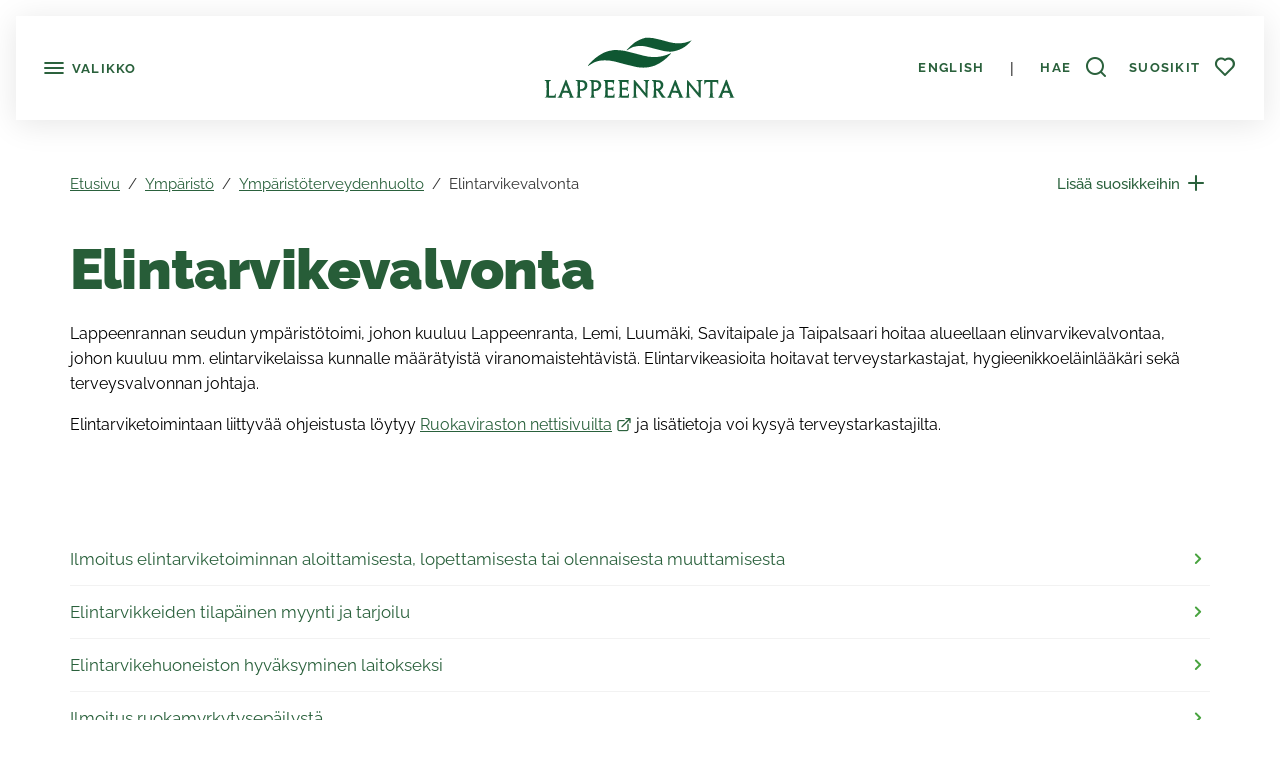

--- FILE ---
content_type: text/html; charset=utf-8
request_url: https://www.lappeenranta.fi/fi/ymparisto/ymparistoterveydenhuolto/elintarvikevalvonta
body_size: 97661
content:



<!DOCTYPE html>
<html lang="fi" data-preview="quiet:4qpeepqrhzvskvmkyxr3g58wnh">
<head>
    <base href="/" />
    <meta charset="utf-8">
    <meta content="width=device-width, initial-scale=1" name="viewport">
    <title>Elintarvikevalvonta - Lappeenranta</title>
    <link href="/InfoWebCore.Lappeenranta.Theme/favicon.ico" rel="shortcut icon" type="image/x-icon">

    
    
    

    
    
    


    

    <meta content="Elintarvikevalvonta" property="og:title" />
<meta content="https://www.lappeenranta.fi/fi/ymparisto/ymparistoterveydenhuolto/elintarvikevalvonta" property="og:url" />
<meta content="Lappeenranta" property="og:site_name" />
<meta content="fi" property="og:locale" />
<meta content="Elintarvikevalvonta" name="twitter:title" />
<meta content="https://www.lappeenranta.fi/fi/ymparisto/ymparistoterveydenhuolto/elintarvikevalvonta" name="twitter:url" />
    <link href="https://www.lappeenranta.fi/fi/ymparisto/ymparistoterveydenhuolto/elintarvikevalvonta" rel="canonical" />
    <link href="/InfoWebCore.Lappeenranta.Theme/dist/css/line.css?v=iTrXy6BX3ViSkl3i2_3SGu4q__k_e6FbskzYlxPPIC8" rel="stylesheet" type="text/css" />
<link href="/InfoWebCore.Lappeenranta.Theme/dist/css/main.css?v=o6QFDVWZ-1wESgmQZNHHoG4nJvW4iC0otXynoxAf7Uo" rel="stylesheet" type="text/css" />
<link href="https://cdnjs.cloudflare.com/ajax/libs/font-awesome/6.7.2/css/all.css" rel="stylesheet" type="text/css" />
<style type="text/css">
        html, body {
            overflow-x: hidden;
        }
        .list-group-item-action[data-edit] {
                pointer-events: none !important;
                /*transition: none !important;*/
                }
                .list-group-item-action[data-edit]:after {
                    content: '\e9b8' !important;
                    pointer-events: initial;
                    /*transition: none !important;*/
                    color: #275D38;
                }
                .list-group-item-action[data-edit]:hover {
                transition: none !important;
                /*color: initial;*/
                }
                .list-group-item-action[data-edit]:hover:after {
                transition: none !important;
                right: 0 !important;
                transform: scale(1.1);
                /*color: initial;*/
                }
                /*button[data-is-favorite="true"] span.uil:before {
                        content: '\e983' !important;
                        }*/
        .ss360-pagination__copy {
            display: none !important;
        }
        .iwc-page-section-editor {
            padding: 1rem 0 !important;
        }
    </style>
    <script data-blockingmode="auto" data-cbid="b1021a8d-51ca-4257-96f7-e6ac5c465fad" id="Cookiebot" src="https://consent.cookiebot.com/uc.js" type="text/javascript"></script>
<script crossorigin="anonymous" integrity="sha384-b1TD0tFP+Ao4jmFaQw9RQxezUooFrLdlqfDfoh1SKv5L3jG7dD44QiwD+UzckH8W" src="https://cdn.jsdelivr.net/npm/js-cookie@3.0.5/dist/js.cookie.js"></script>

    
<script type="text/javascript">!function(T,l,y){var S=T.location,k="script",D="instrumentationKey",C="ingestionendpoint",I="disableExceptionTracking",E="ai.device.",b="toLowerCase",w="crossOrigin",N="POST",e="appInsightsSDK",t=y.name||"appInsights";(y.name||T[e])&&(T[e]=t);var n=T[t]||function(d){var g=!1,f=!1,m={initialize:!0,queue:[],sv:"5",version:2,config:d};function v(e,t){var n={},a="Browser";return n[E+"id"]=a[b](),n[E+"type"]=a,n["ai.operation.name"]=S&&S.pathname||"_unknown_",n["ai.internal.sdkVersion"]="javascript:snippet_"+(m.sv||m.version),{time:function(){var e=new Date;function t(e){var t=""+e;return 1===t.length&&(t="0"+t),t}return e.getUTCFullYear()+"-"+t(1+e.getUTCMonth())+"-"+t(e.getUTCDate())+"T"+t(e.getUTCHours())+":"+t(e.getUTCMinutes())+":"+t(e.getUTCSeconds())+"."+((e.getUTCMilliseconds()/1e3).toFixed(3)+"").slice(2,5)+"Z"}(),iKey:e,name:"Microsoft.ApplicationInsights."+e.replace(/-/g,"")+"."+t,sampleRate:100,tags:n,data:{baseData:{ver:2}}}}var h=d.url||y.src;if(h){function a(e){var t,n,a,i,r,o,s,c,u,p,l;g=!0,m.queue=[],f||(f=!0,t=h,s=function(){var e={},t=d.connectionString;if(t)for(var n=t.split(";"),a=0;a<n.length;a++){var i=n[a].split("=");2===i.length&&(e[i[0][b]()]=i[1])}if(!e[C]){var r=e.endpointsuffix,o=r?e.location:null;e[C]="https://"+(o?o+".":"")+"dc."+(r||"services.visualstudio.com")}return e}(),c=s[D]||d[D]||"",u=s[C],p=u?u+"/v2/track":d.endpointUrl,(l=[]).push((n="SDK LOAD Failure: Failed to load Application Insights SDK script (See stack for details)",a=t,i=p,(o=(r=v(c,"Exception")).data).baseType="ExceptionData",o.baseData.exceptions=[{typeName:"SDKLoadFailed",message:n.replace(/\./g,"-"),hasFullStack:!1,stack:n+"\nSnippet failed to load ["+a+"] -- Telemetry is disabled\nHelp Link: https://go.microsoft.com/fwlink/?linkid=2128109\nHost: "+(S&&S.pathname||"_unknown_")+"\nEndpoint: "+i,parsedStack:[]}],r)),l.push(function(e,t,n,a){var i=v(c,"Message"),r=i.data;r.baseType="MessageData";var o=r.baseData;return o.message='AI (Internal): 99 message:"'+("SDK LOAD Failure: Failed to load Application Insights SDK script (See stack for details) ("+n+")").replace(/\"/g,"")+'"',o.properties={endpoint:a},i}(0,0,t,p)),function(e,t){if(JSON){var n=T.fetch;if(n&&!y.useXhr)n(t,{method:N,body:JSON.stringify(e),mode:"cors"});else if(XMLHttpRequest){var a=new XMLHttpRequest;a.open(N,t),a.setRequestHeader("Content-type","application/json"),a.send(JSON.stringify(e))}}}(l,p))}function i(e,t){f||setTimeout(function(){!t&&m.core||a()},500)}var e=function(){var n=l.createElement(k);n.src=h;var e=y[w];return!e&&""!==e||"undefined"==n[w]||(n[w]=e),n.onload=i,n.onerror=a,n.onreadystatechange=function(e,t){"loaded"!==n.readyState&&"complete"!==n.readyState||i(0,t)},n}();y.ld<0?l.getElementsByTagName("head")[0].appendChild(e):setTimeout(function(){l.getElementsByTagName(k)[0].parentNode.appendChild(e)},y.ld||0)}try{m.cookie=l.cookie}catch(p){}function t(e){for(;e.length;)!function(t){m[t]=function(){var e=arguments;g||m.queue.push(function(){m[t].apply(m,e)})}}(e.pop())}var n="track",r="TrackPage",o="TrackEvent";t([n+"Event",n+"PageView",n+"Exception",n+"Trace",n+"DependencyData",n+"Metric",n+"PageViewPerformance","start"+r,"stop"+r,"start"+o,"stop"+o,"addTelemetryInitializer","setAuthenticatedUserContext","clearAuthenticatedUserContext","flush"]),m.SeverityLevel={Verbose:0,Information:1,Warning:2,Error:3,Critical:4};var s=(d.extensionConfig||{}).ApplicationInsightsAnalytics||{};if(!0!==d[I]&&!0!==s[I]){var c="onerror";t(["_"+c]);var u=T[c];T[c]=function(e,t,n,a,i){var r=u&&u(e,t,n,a,i);return!0!==r&&m["_"+c]({message:e,url:t,lineNumber:n,columnNumber:a,error:i}),r},d.autoExceptionInstrumented=!0}return m}(y.cfg);function a(){y.onInit&&y.onInit(n)}(T[t]=n).queue&&0===n.queue.length?(n.queue.push(a),n.trackPageView({})):a()}(window,document,{
src: "https://js.monitor.azure.com/scripts/b/ai.2.min.js", // The SDK URL Source
crossOrigin: "anonymous", 
cfg: { // Application Insights Configuration
    connectionString: 'InstrumentationKey=0647af9b-5784-4a36-86a5-9d64c64fd3da;IngestionEndpoint=https://germanywestcentral-1.in.applicationinsights.azure.com/;LiveEndpoint=https://germanywestcentral.livediagnostics.monitor.azure.com/'
}});</script></head>
<body>

<div class="position-fixed bottom-0 end-0 p-3" style="z-index: 2022">
    <div aria-atomic="true" aria-live="polite" class="toast hide" id="favoritesToast" role="status">
        <div class="toast-header bg-secondary">
            <strong class="me-auto text-white">Suosikit</strong>
            <button aria-label="Close" class="btn-close btn-close-white" data-bs-dismiss="toast" type="button">

            </button>
        </div>
        <div class="toast-body" style="background: #fff;">

        </div>

    </div>
</div>



<header class="header position-fixed" id="header">
    <a class="skip-to-content visually-hidden-focusable d-inline-block ms-3 mt-1 position-absolute"
       href="#content">
        Siirry pääsisältöön
    </a>
    <div class="top-bar position-relative bg-white py-1 px-2 px-sm-3 shadow">
        <div class="row g-0 flex-nowrap justify-content-evenly align-items-center">
            <div class="col d-flex align-items-center">
                <button aria-controls="sideBar"
                        aria-expanded="false"
                        class="btn-sidebar d-inline-block btn btn-link bt-outline-none"
                        data-bs-target="#sideBar"
                        data-bs-toggle="collapse">
                    <span aria-hidden="true" class="uil uil-bars icon-md lh-1"></span>
                    <span class="d-none d-sm-inline-block align-middle lh-1">
                        Valikko
                    </span>
                </button>

                <div class="header-collapse collapse h-100 position-fixed" data-bs-parent="#header" id="sideBar">
                    <div class="header-collapse-inner position-relative h-100 row gx-0">

                            <div class="col-md-6 col-lg-5 col-xxl-3 p-0 h-100 shadow overflow-auto shadow-lg bg-light">
                                <div class="row mx-0 h-100">
                                    <div class="col-nav-main col p-0 bg-white">
                                        

                                        



<div arial-label="Valitse kieli"
     class="nav-lang d-lg-none">
    <ul class="list-group list-group-horizontal text-center text-small">
                <li class="list-group-item flex-fill py-0">
                    <a class="btn btn-sm btn-link" href="/RedirectToCulture?contentItemUrl=%2Ffi%2Fymparisto%2Fymparistoterveydenhuolto%2Felintarvikevalvonta&amp;targetCulture=en">
                        English
                    </a>
                </li>
                <li class="list-group-item flex-fill py-0">
                    <a aria-disabled="true"
                       class="btn btn-sm btn-link disabled">
                        suomi
                    </a>
                </li>
    </ul>
</div>

                                            
                                                <input type="hidden" id="path-input" data-current-path="/fi/kulttuuri-ja-liikunta/kirjasto/aukioloajat" />

<div class="nav-main">
<div class="nav-main-item position-relative" data-path="/fi"><span class="d-flex justify-content-between align-items-center">
    <a class="flex-fill" href="/fi" target="_self">
        Etusivu
    </a>


        <span class="px-3 d-block"></span>

</span></div>


<div class="nav-main-item position-relative" data-path="/fi/ajankohtaista"><span class="d-flex justify-content-between align-items-center">
    <a class="flex-fill" href="/fi/ajankohtaista" target="_self">
        Ajankohtaista
    </a>


        <span class="px-3 d-block"></span>

</span></div>


<div class="nav-main-item position-relative" data-path="/fi/asuminen-ja-rakentaminen"><span class="d-flex justify-content-between align-items-center">
    <a class="flex-fill" href="/fi/asuminen-ja-rakentaminen" target="_self">
        Asuminen ja rakentaminen
    </a>


        <button class="btn btn-link nav-btn-next text-center px-2" type="button" aria-label="Open/Close" data-bs-toggle="collapse" data-bs-target="#zpmgqy31fx2n2vhd676exy55df" aria-expanded="false" aria-controls="zpmgqy31fx2n2vhd676exy55df">
            <span class="uil uil-angle-down align-middle icon-md"><span class="visually-hidden">Open/Close</span></span>
        </button>

</span></div>

<div class="collapse" id="zpmgqy31fx2n2vhd676exy55df">
<div class="nav-main-item position-relative" data-path="/fi/asuminen-ja-rakentaminen/asumisen-palvelut"><span class="d-flex justify-content-between align-items-center">
    <a class="flex-fill" href="/fi/asuminen-ja-rakentaminen/asumisen-palvelut" target="_self">
        Asumisen palvelut
    </a>


        <button class="btn btn-link nav-btn-next text-center px-2" type="button" aria-label="Open/Close" data-bs-toggle="collapse" data-bs-target="#z6pcyrytf8edt471rjnhzc9cc9" aria-expanded="false" aria-controls="z6pcyrytf8edt471rjnhzc9cc9">
            <span class="uil uil-angle-down align-middle icon-md"><span class="visually-hidden">Open/Close</span></span>
        </button>

</span></div>

<div class="collapse" id="z6pcyrytf8edt471rjnhzc9cc9">
<div class="nav-main-item position-relative" data-path="/fi/asuminen-ja-rakentaminen/asumisen-palvelut/etela-karjalan-energianeuvonta"><span class="d-flex justify-content-between align-items-center">
    <a class="flex-fill" href="/fi/asuminen-ja-rakentaminen/asumisen-palvelut/etela-karjalan-energianeuvonta" target="_self">
        Etel&#xE4;-Karjalan energianeuvonta
    </a>


        <button class="btn btn-link nav-btn-next text-center px-2" type="button" aria-label="Open/Close" data-bs-toggle="collapse" data-bs-target="#z9ybcmxs0pp642ancbntcv97xj" aria-expanded="false" aria-controls="z9ybcmxs0pp642ancbntcv97xj">
            <span class="uil uil-angle-down align-middle icon-md"><span class="visually-hidden">Open/Close</span></span>
        </button>

</span></div>

<div class="collapse" id="z9ybcmxs0pp642ancbntcv97xj">
<div class="nav-main-item position-relative" data-path="/fi/asuminen-ja-rakentaminen/asumisen-palvelut/etela-karjalan-energianeuvonta/lampokameran-lainaus"><span class="d-flex justify-content-between align-items-center">
    <a class="flex-fill" href="/fi/asuminen-ja-rakentaminen/asumisen-palvelut/etela-karjalan-energianeuvonta/lampokameran-lainaus" target="_self">
        L&#xE4;mp&#xF6;kameran lainaus
    </a>


        <span class="px-3 d-block"></span>

</span></div>


<div class="nav-main-item position-relative" data-path="/fi/asuminen-ja-rakentaminen/asumisen-palvelut/etela-karjalan-energianeuvonta/taloyhtioiden-ryhmahankinnat"><span class="d-flex justify-content-between align-items-center">
    <a class="flex-fill" href="/fi/asuminen-ja-rakentaminen/asumisen-palvelut/etela-karjalan-energianeuvonta/taloyhtioiden-ryhmahankinnat" target="_self">
        Taloyhti&#xF6;iden ryhm&#xE4;hankinnat
    </a>


        <span class="px-3 d-block"></span>

</span></div>

</div>
<div class="nav-main-item position-relative" data-path="/fi/asuminen-ja-rakentaminen/asumisen-palvelut/polttopuukauppa"><span class="d-flex justify-content-between align-items-center">
    <a class="flex-fill" href="/fi/asuminen-ja-rakentaminen/asumisen-palvelut/polttopuukauppa" target="_self">
        Polttopuukauppa
    </a>


        <span class="px-3 d-block"></span>

</span></div>


<div class="nav-main-item position-relative" data-path="/fi/asuminen-ja-rakentaminen/asumisen-palvelut/viljelypalstojen-vuokraus"><span class="d-flex justify-content-between align-items-center">
    <a class="flex-fill" href="/fi/asuminen-ja-rakentaminen/asumisen-palvelut/viljelypalstojen-vuokraus" target="_self">
        Viljelypalstojen vuokraus
    </a>


        <span class="px-3 d-block"></span>

</span></div>


<div class="nav-main-item position-relative" data-path="/fi/asuminen-ja-rakentaminen/asumisen-palvelut/maanvuokralaisen-laskutustietojen-muutosilmoitus"><span class="d-flex justify-content-between align-items-center">
    <a class="flex-fill" href="/fi/asuminen-ja-rakentaminen/asumisen-palvelut/maanvuokralaisen-laskutustietojen-muutosilmoitus" target="_self">
        Maanvuokralaisen laskutustietojen muutosilmoitus
    </a>


        <span class="px-3 d-block"></span>

</span></div>

</div>
<div class="nav-main-item position-relative" data-path="/fi/asuminen-ja-rakentaminen/asuintontin-hankinta"><span class="d-flex justify-content-between align-items-center">
    <a class="flex-fill" href="/fi/asuminen-ja-rakentaminen/asuintontin-hankinta" target="_self">
        Asuintontin hankinta
    </a>


        <button class="btn btn-link nav-btn-next text-center px-2" type="button" aria-label="Open/Close" data-bs-toggle="collapse" data-bs-target="#z49410t78247wywa5dmz3pm2nf" aria-expanded="false" aria-controls="z49410t78247wywa5dmz3pm2nf">
            <span class="uil uil-angle-down align-middle icon-md"><span class="visually-hidden">Open/Close</span></span>
        </button>

</span></div>

<div class="collapse" id="z49410t78247wywa5dmz3pm2nf">
<div class="nav-main-item position-relative" data-path="/fi/asuminen-ja-rakentaminen/asuintontin-hankinta/tonttipalvelut"><span class="d-flex justify-content-between align-items-center">
    <a class="flex-fill" href="/fi/asuminen-ja-rakentaminen/asuintontin-hankinta/tonttipalvelut" target="_self">
        Asuintonttien luovutukseen liittyv&#xE4; neuvonta
    </a>


        <span class="px-3 d-block"></span>

</span></div>


<div class="nav-main-item position-relative" data-path="/fi/asuminen-ja-rakentaminen/asuintontin-hankinta/vapaiden-tonttien-vuokraaminen-ja-ostaminen-kaupungilta"><span class="d-flex justify-content-between align-items-center">
    <a class="flex-fill" href="/fi/asuminen-ja-rakentaminen/asuintontin-hankinta/vapaiden-tonttien-vuokraaminen-ja-ostaminen-kaupungilta" target="_self">
        Vapaiden tonttien vuokraaminen ja ostaminen kaupungilta
    </a>


        <span class="px-3 d-block"></span>

</span></div>


<div class="nav-main-item position-relative" data-path="/fi/asuminen-ja-rakentaminen/asuintontin-hankinta/kaupungin-omistamien-asuin-ja-yritystonttien-sahkoinen-hakupalvelu"><span class="d-flex justify-content-between align-items-center">
    <a class="flex-fill" href="/fi/asuminen-ja-rakentaminen/asuintontin-hankinta/kaupungin-omistamien-asuin-ja-yritystonttien-sahkoinen-hakupalvelu" target="_self">
        Kaupungin omistamien asuin- ja yritystonttien s&#xE4;hk&#xF6;inen hakupalvelu
    </a>


        <span class="px-3 d-block"></span>

</span></div>

</div>
<div class="nav-main-item position-relative" data-path="/fi/asuminen-ja-rakentaminen/rakennusvalvonta"><span class="d-flex justify-content-between align-items-center">
    <a class="flex-fill" href="/fi/asuminen-ja-rakentaminen/rakennusvalvonta" target="_self">
        Rakennusvalvonta
    </a>


        <button class="btn btn-link nav-btn-next text-center px-2" type="button" aria-label="Open/Close" data-bs-toggle="collapse" data-bs-target="#zfd3294gpt7xyrq1ek1ph3gv5r" aria-expanded="false" aria-controls="zfd3294gpt7xyrq1ek1ph3gv5r">
            <span class="uil uil-angle-down align-middle icon-md"><span class="visually-hidden">Open/Close</span></span>
        </button>

</span></div>

<div class="collapse" id="zfd3294gpt7xyrq1ek1ph3gv5r">
<div class="nav-main-item position-relative" data-path="/fi/asuminen-ja-rakentaminen/rakennusvalvonta/rakennusrasitteet"><span class="d-flex justify-content-between align-items-center">
    <a class="flex-fill" href="/fi/asuminen-ja-rakentaminen/rakennusvalvonta/rakennusrasitteet" target="_self">
        Rakennusrasitteet
    </a>


        <button class="btn btn-link nav-btn-next text-center px-2" type="button" aria-label="Open/Close" data-bs-toggle="collapse" data-bs-target="#zrsg20yccw6ffzx4mnhx9c35md" aria-expanded="false" aria-controls="zrsg20yccw6ffzx4mnhx9c35md">
            <span class="uil uil-angle-down align-middle icon-md"><span class="visually-hidden">Open/Close</span></span>
        </button>

</span></div>

<div class="collapse" id="zrsg20yccw6ffzx4mnhx9c35md">
<div class="nav-main-item position-relative" data-path="/fi/asuminen-ja-rakentaminen/rakennusvalvonta/rakennusrasitteet/rasitetoimitus-asemakaava-alueella"><span class="d-flex justify-content-between align-items-center">
    <a class="flex-fill" href="/fi/asuminen-ja-rakentaminen/rakennusvalvonta/rakennusrasitteet/rasitetoimitus-asemakaava-alueella" target="_self">
        Rasitetoimitus asemakaava-alueella
    </a>


        <span class="px-3 d-block"></span>

</span></div>

</div>
<div class="nav-main-item position-relative" data-path="/fi/asuminen-ja-rakentaminen/rakennusvalvonta/henkiloston-yhteystiedot-ja-vastuualueet"><span class="d-flex justify-content-between align-items-center">
    <a class="flex-fill" href="/fi/asuminen-ja-rakentaminen/rakennusvalvonta/henkiloston-yhteystiedot-ja-vastuualueet" target="_self">
        Henkil&#xF6;st&#xF6;n yhteystiedot ja vastuualueet
    </a>


        <span class="px-3 d-block"></span>

</span></div>


<div class="nav-main-item position-relative" data-path="/fi/asuminen-ja-rakentaminen/rakennusvalvonta/sahkoinen-lupahakemus-e-asiointi"><span class="d-flex justify-content-between align-items-center">
    <a class="flex-fill" href="/fi/asuminen-ja-rakentaminen/rakennusvalvonta/sahkoinen-lupahakemus-e-asiointi" target="_self">
        S&#xE4;hk&#xF6;inen lupahakemus  E-asiointi
    </a>


        <button class="btn btn-link nav-btn-next text-center px-2" type="button" aria-label="Open/Close" data-bs-toggle="collapse" data-bs-target="#zwppgq1k0t8f15t9814dpt9dc8" aria-expanded="false" aria-controls="zwppgq1k0t8f15t9814dpt9dc8">
            <span class="uil uil-angle-down align-middle icon-md"><span class="visually-hidden">Open/Close</span></span>
        </button>

</span></div>

<div class="collapse" id="zwppgq1k0t8f15t9814dpt9dc8">
<div class="nav-main-item position-relative" data-path="/fi/asuminen-ja-rakentaminen/rakennusvalvonta/sahkoinen-lupahakemus-e-asiointi/rakennuslupa"><span class="d-flex justify-content-between align-items-center">
    <a class="flex-fill" href="/fi/asuminen-ja-rakentaminen/rakennusvalvonta/sahkoinen-lupahakemus-e-asiointi/rakennuslupa" target="_self">
        Rakennuslupa
    </a>


        <span class="px-3 d-block"></span>

</span></div>


<div class="nav-main-item position-relative" data-path="/fi/asuminen-ja-rakentaminen/rakennusvalvonta/sahkoinen-lupahakemus-e-asiointi/purkamislupa"><span class="d-flex justify-content-between align-items-center">
    <a class="flex-fill" href="/fi/asuminen-ja-rakentaminen/rakennusvalvonta/sahkoinen-lupahakemus-e-asiointi/purkamislupa" target="_self">
        Purkamislupa
    </a>


        <span class="px-3 d-block"></span>

</span></div>


<div class="nav-main-item position-relative" data-path="/fi/asuminen-ja-rakentaminen/rakennusvalvonta/sahkoinen-lupahakemus-e-asiointi/maisematyolupa"><span class="d-flex justify-content-between align-items-center">
    <a class="flex-fill" href="/fi/asuminen-ja-rakentaminen/rakennusvalvonta/sahkoinen-lupahakemus-e-asiointi/maisematyolupa" target="_self">
        Maisematy&#xF6;lupa
    </a>


        <span class="px-3 d-block"></span>

</span></div>

</div>
<div class="nav-main-item position-relative" data-path="/fi/asuminen-ja-rakentaminen/rakennusvalvonta/rakentamisen-maaraykset-ohjeet-ja-lomakkeet"><span class="d-flex justify-content-between align-items-center">
    <a class="flex-fill" href="/fi/asuminen-ja-rakentaminen/rakennusvalvonta/rakentamisen-maaraykset-ohjeet-ja-lomakkeet" target="_self">
        Rakentamisen m&#xE4;&#xE4;r&#xE4;ykset, ohjeet ja lomakkeet 
    </a>


        <button class="btn btn-link nav-btn-next text-center px-2" type="button" aria-label="Open/Close" data-bs-toggle="collapse" data-bs-target="#zrwy7rteprg9fshrtgjzz70j5a" aria-expanded="false" aria-controls="zrwy7rteprg9fshrtgjzz70j5a">
            <span class="uil uil-angle-down align-middle icon-md"><span class="visually-hidden">Open/Close</span></span>
        </button>

</span></div>

<div class="collapse" id="zrwy7rteprg9fshrtgjzz70j5a">
<div class="nav-main-item position-relative" data-path="/fi/asuminen-ja-rakentaminen/rakennusvalvonta/rakentamisen-maaraykset-ohjeet-ja-lomakkeet/rakentamisen-maaraykset"><span class="d-flex justify-content-between align-items-center">
    <a class="flex-fill" href="/fi/asuminen-ja-rakentaminen/rakennusvalvonta/rakentamisen-maaraykset-ohjeet-ja-lomakkeet/rakentamisen-maaraykset" target="_self">
        Rakentamisen m&#xE4;&#xE4;r&#xE4;ykset
    </a>


        <span class="px-3 d-block"></span>

</span></div>


<div class="nav-main-item position-relative" data-path="/fi/asuminen-ja-rakentaminen/rakennusvalvonta/rakentamisen-maaraykset-ohjeet-ja-lomakkeet/rakentamisen-ohjeet"><span class="d-flex justify-content-between align-items-center">
    <a class="flex-fill" href="/fi/asuminen-ja-rakentaminen/rakennusvalvonta/rakentamisen-maaraykset-ohjeet-ja-lomakkeet/rakentamisen-ohjeet" target="_self">
        Rakentamisen ohjeet
    </a>


        <button class="btn btn-link nav-btn-next text-center px-2" type="button" aria-label="Open/Close" data-bs-toggle="collapse" data-bs-target="#zb8hkae1g72b8y3x716w1efm44" aria-expanded="false" aria-controls="zb8hkae1g72b8y3x716w1efm44">
            <span class="uil uil-angle-down align-middle icon-md"><span class="visually-hidden">Open/Close</span></span>
        </button>

</span></div>

<div class="collapse" id="zb8hkae1g72b8y3x716w1efm44">
<div class="nav-main-item position-relative" data-path="/fi/asuminen-ja-rakentaminen/rakennusvalvonta/rakentamisen-maaraykset-ohjeet-ja-lomakkeet/rakentamisen-ohjeet/maisematyolupa"><span class="d-flex justify-content-between align-items-center">
    <a class="flex-fill" href="/fi/asuminen-ja-rakentaminen/rakennusvalvonta/rakentamisen-maaraykset-ohjeet-ja-lomakkeet/rakentamisen-ohjeet/maisematyolupa" target="_self">
        Maisematy&#xF6;lupa
    </a>


        <span class="px-3 d-block"></span>

</span></div>


<div class="nav-main-item position-relative" data-path="/fi/asuminen-ja-rakentaminen/rakennusvalvonta/rakentamisen-maaraykset-ohjeet-ja-lomakkeet/rakentamisen-ohjeet/luvanhausta-vapautetut"><span class="d-flex justify-content-between align-items-center">
    <a class="flex-fill" href="/fi/asuminen-ja-rakentaminen/rakennusvalvonta/rakentamisen-maaraykset-ohjeet-ja-lomakkeet/rakentamisen-ohjeet/luvanhausta-vapautetut" target="_self">
        Luvanhausta vapautetut
    </a>


        <span class="px-3 d-block"></span>

</span></div>


<div class="nav-main-item position-relative" data-path="/fi/asuminen-ja-rakentaminen/rakennusvalvonta/rakentamisen-maaraykset-ohjeet-ja-lomakkeet/rakentamisen-ohjeet/hulevedet"><span class="d-flex justify-content-between align-items-center">
    <a class="flex-fill" href="/fi/asuminen-ja-rakentaminen/rakennusvalvonta/rakentamisen-maaraykset-ohjeet-ja-lomakkeet/rakentamisen-ohjeet/hulevedet" target="_self">
        Hulevedet
    </a>


        <span class="px-3 d-block"></span>

</span></div>

</div>
<div class="nav-main-item position-relative" data-path="/fi/asuminen-ja-rakentaminen/rakennusvalvonta/rakentamisen-maaraykset-ohjeet-ja-lomakkeet/lomakkeet"><span class="d-flex justify-content-between align-items-center">
    <a class="flex-fill" href="/fi/asuminen-ja-rakentaminen/rakennusvalvonta/rakentamisen-maaraykset-ohjeet-ja-lomakkeet/lomakkeet" target="_self">
        Lomakkeet 
    </a>


        <span class="px-3 d-block"></span>

</span></div>

</div>
<div class="nav-main-item position-relative" data-path="/fi/asuminen-ja-rakentaminen/rakennusvalvonta/maksut"><span class="d-flex justify-content-between align-items-center">
    <a class="flex-fill" href="/fi/asuminen-ja-rakentaminen/rakennusvalvonta/maksut" target="_self">
        Maksut 31.12.2024 menness&#xE4; vireille tulleet hakemukset
    </a>


        <span class="px-3 d-block"></span>

</span></div>


<div class="nav-main-item position-relative" data-path="/fi/asuminen-ja-rakentaminen/rakennusvalvonta/rakentamisen-valvonta"><span class="d-flex justify-content-between align-items-center">
    <a class="flex-fill" href="/fi/asuminen-ja-rakentaminen/rakennusvalvonta/rakentamisen-valvonta" target="_self">
        Rakentamisen valvonta
    </a>


        <span class="px-3 d-block"></span>

</span></div>


<div class="nav-main-item position-relative" data-path="/fi/asuminen-ja-rakentaminen/rakennusvalvonta/arkistopalvelut"><span class="d-flex justify-content-between align-items-center">
    <a class="flex-fill" href="/fi/asuminen-ja-rakentaminen/rakennusvalvonta/arkistopalvelut" target="_self">
        Arkistopalvelut
    </a>


        <span class="px-3 d-block"></span>

</span></div>


<div class="nav-main-item position-relative" data-path="/fi/asuminen-ja-rakentaminen/rakennusvalvonta/sahkoinen-lupahakemus"><span class="d-flex justify-content-between align-items-center">
    <a class="flex-fill" href="/fi/asuminen-ja-rakentaminen/rakennusvalvonta/sahkoinen-lupahakemus" target="_self">
        S&#xE4;hk&#xF6;inen lupahakemus
    </a>


        <span class="px-3 d-block"></span>

</span></div>


<div class="nav-main-item position-relative" data-path="/fi/asuminen-ja-rakentaminen/rakennusvalvonta/myonnetyt-luvat"><span class="d-flex justify-content-between align-items-center">
    <a class="flex-fill" href="/fi/asuminen-ja-rakentaminen/rakennusvalvonta/myonnetyt-luvat" target="_self">
        My&#xF6;nnetyt luvat
    </a>


        <span class="px-3 d-block"></span>

</span></div>


<div class="nav-main-item position-relative" data-path="/fi/asuminen-ja-rakentaminen/rakennusvalvonta/maksut-1-1-2025"><span class="d-flex justify-content-between align-items-center">
    <a class="flex-fill" href="/fi/asuminen-ja-rakentaminen/rakennusvalvonta/maksut-1-1-2025" target="_self">
        Maksut 1.1.2025 l&#xE4;htien vireille tulleet hakemukset
    </a>


        <span class="px-3 d-block"></span>

</span></div>

</div>
<div class="nav-main-item position-relative" data-path="/fi/asuminen-ja-rakentaminen/jatehuolto"><span class="d-flex justify-content-between align-items-center">
    <a class="flex-fill" href="/fi/asuminen-ja-rakentaminen/jatehuolto" target="_self">
        J&#xE4;tehuolto
    </a>


        <span class="px-3 d-block"></span>

</span></div>


<div class="nav-main-item position-relative" data-path="/fi/asuminen-ja-rakentaminen/kiinteistonmuodostus"><span class="d-flex justify-content-between align-items-center">
    <a class="flex-fill" href="/fi/asuminen-ja-rakentaminen/kiinteistonmuodostus" target="_self">
        Kiinteist&#xF6;nmuodostus
    </a>


        <button class="btn btn-link nav-btn-next text-center px-2" type="button" aria-label="Open/Close" data-bs-toggle="collapse" data-bs-target="#z7340v1fx8b7mtaa0pwnsj2ac5" aria-expanded="false" aria-controls="z7340v1fx8b7mtaa0pwnsj2ac5">
            <span class="uil uil-angle-down align-middle icon-md"><span class="visually-hidden">Open/Close</span></span>
        </button>

</span></div>

<div class="collapse" id="z7340v1fx8b7mtaa0pwnsj2ac5">
<div class="nav-main-item position-relative" data-path="/fi/asuminen-ja-rakentaminen/kiinteistonmuodostus/kiinteistonmuodostus-ja-yksityistieasioiden-neuvonta"><span class="d-flex justify-content-between align-items-center">
    <a class="flex-fill" href="/fi/asuminen-ja-rakentaminen/kiinteistonmuodostus/kiinteistonmuodostus-ja-yksityistieasioiden-neuvonta" target="_self">
        Kiinteist&#xF6;nmuodostukseen liittyv&#xE4; neuvonta
    </a>


        <span class="px-3 d-block"></span>

</span></div>


<div class="nav-main-item position-relative" data-path="/fi/asuminen-ja-rakentaminen/kiinteistonmuodostus/kiinteistonmuodostus-asemakaava-alueella"><span class="d-flex justify-content-between align-items-center">
    <a class="flex-fill" href="/fi/asuminen-ja-rakentaminen/kiinteistonmuodostus/kiinteistonmuodostus-asemakaava-alueella" target="_self">
        Kiinteist&#xF6;nmuodostus asemakaava-alueella
    </a>


        <span class="px-3 d-block"></span>

</span></div>


<div class="nav-main-item position-relative" data-path="/fi/asuminen-ja-rakentaminen/kiinteistonmuodostus/tontin-lohkominen-asemakaava-alueella"><span class="d-flex justify-content-between align-items-center">
    <a class="flex-fill" href="/fi/asuminen-ja-rakentaminen/kiinteistonmuodostus/tontin-lohkominen-asemakaava-alueella" target="_self">
        Tontin lohkominen asemakaava-alueella
    </a>


        <span class="px-3 d-block"></span>

</span></div>


<div class="nav-main-item position-relative" data-path="/fi/asuminen-ja-rakentaminen/kiinteistonmuodostus/tonttijako"><span class="d-flex justify-content-between align-items-center">
    <a class="flex-fill" href="/fi/asuminen-ja-rakentaminen/kiinteistonmuodostus/tonttijako" target="_self">
        Tonttijako
    </a>


        <span class="px-3 d-block"></span>

</span></div>


<div class="nav-main-item position-relative" data-path="/fi/asuminen-ja-rakentaminen/kiinteistonmuodostus/kiinteistotoimitus-ja-tonttijakohakemus"><span class="d-flex justify-content-between align-items-center">
    <a class="flex-fill" href="/fi/asuminen-ja-rakentaminen/kiinteistonmuodostus/kiinteistotoimitus-ja-tonttijakohakemus" target="_self">
        Kiinteist&#xF6;toimitus- ja tonttijakohakemus ja hinnasto
    </a>


        <span class="px-3 d-block"></span>

</span></div>


<div class="nav-main-item position-relative" data-path="/fi/asuminen-ja-rakentaminen/kiinteistonmuodostus/rajan-naytto"><span class="d-flex justify-content-between align-items-center">
    <a class="flex-fill" href="/fi/asuminen-ja-rakentaminen/kiinteistonmuodostus/rajan-naytto" target="_self">
        Rajan n&#xE4;ytt&#xF6;
    </a>


        <span class="px-3 d-block"></span>

</span></div>


<div class="nav-main-item position-relative" data-path="/fi/asuminen-ja-rakentaminen/kiinteistonmuodostus/rajankaynti-asemakaava-alueella"><span class="d-flex justify-content-between align-items-center">
    <a class="flex-fill" href="/fi/asuminen-ja-rakentaminen/kiinteistonmuodostus/rajankaynti-asemakaava-alueella" target="_self">
        Rajank&#xE4;ynti asemakaava-alueella
    </a>


        <span class="px-3 d-block"></span>

</span></div>


<div class="nav-main-item position-relative" data-path="/fi/asuminen-ja-rakentaminen/kiinteistonmuodostus/rasitetoimitus-asemakaava-alueilla"><span class="d-flex justify-content-between align-items-center">
    <a class="flex-fill" href="/fi/asuminen-ja-rakentaminen/kiinteistonmuodostus/rasitetoimitus-asemakaava-alueilla" target="_self">
        Rasitetoimitus asemakaava-alueilla
    </a>


        <span class="px-3 d-block"></span>

</span></div>

</div>
<div class="nav-main-item position-relative" data-path="/fi/asuminen-ja-rakentaminen/yritystontin-hankinta"><span class="d-flex justify-content-between align-items-center">
    <a class="flex-fill" href="/fi/asuminen-ja-rakentaminen/yritystontin-hankinta" target="_self">
        Yritystontin hankinta
    </a>


        <button class="btn btn-link nav-btn-next text-center px-2" type="button" aria-label="Open/Close" data-bs-toggle="collapse" data-bs-target="#zv4d7vmesx7zd6zx0zqws9sqc7" aria-expanded="false" aria-controls="zv4d7vmesx7zd6zx0zqws9sqc7">
            <span class="uil uil-angle-down align-middle icon-md"><span class="visually-hidden">Open/Close</span></span>
        </button>

</span></div>

<div class="collapse" id="zv4d7vmesx7zd6zx0zqws9sqc7">
<div class="nav-main-item position-relative" data-path="/fi/asuminen-ja-rakentaminen/yritystontin-hankinta/tonttien-luovutukseen-liittyva-neuvonta"><span class="d-flex justify-content-between align-items-center">
    <a class="flex-fill" href="/fi/asuminen-ja-rakentaminen/yritystontin-hankinta/tonttien-luovutukseen-liittyva-neuvonta" target="_self">
        Yritystonttien luovutukseen liittyv&#xE4; neuvonta
    </a>


        <span class="px-3 d-block"></span>

</span></div>


<div class="nav-main-item position-relative" data-path="/fi/asuminen-ja-rakentaminen/yritystontin-hankinta/kaupungin-omistamien-asuin-ja-yritystonttien-sahkoinen-hakupalvelu"><span class="d-flex justify-content-between align-items-center">
    <a class="flex-fill" href="/fi/asuminen-ja-rakentaminen/yritystontin-hankinta/kaupungin-omistamien-asuin-ja-yritystonttien-sahkoinen-hakupalvelu" target="_self">
        Kaupungin omistamien asuin- ja yritystonttien s&#xE4;hk&#xF6;inen hakupalvelu
    </a>


        <span class="px-3 d-block"></span>

</span></div>


<div class="nav-main-item position-relative" data-path="/fi/asuminen-ja-rakentaminen/yritystontin-hankinta/vapaiden-tonttien-vuokraaminen-tai-ostaminen-kaupungilta"><span class="d-flex justify-content-between align-items-center">
    <a class="flex-fill" href="/fi/asuminen-ja-rakentaminen/yritystontin-hankinta/vapaiden-tonttien-vuokraaminen-tai-ostaminen-kaupungilta" target="_self">
        Vapaiden tonttien vuokraaminen tai ostaminen kaupungilta
    </a>


        <span class="px-3 d-block"></span>

</span></div>


<div class="nav-main-item position-relative" data-path="/fi/asuminen-ja-rakentaminen/yritystontin-hankinta/yrityspalveluiden-puhelinpalvelu"><span class="d-flex justify-content-between align-items-center">
    <a class="flex-fill" href="/fi/asuminen-ja-rakentaminen/yritystontin-hankinta/yrityspalveluiden-puhelinpalvelu" target="_self">
        Yrityspalveluiden puhelinpalvelu
    </a>


        <span class="px-3 d-block"></span>

</span></div>


<div class="nav-main-item position-relative" data-path="/fi/asuminen-ja-rakentaminen/yritystontin-hankinta/yritysneuvonnan-palvelupiste"><span class="d-flex justify-content-between align-items-center">
    <a class="flex-fill" href="/fi/asuminen-ja-rakentaminen/yritystontin-hankinta/yritysneuvonnan-palvelupiste" target="_self">
        Yritysneuvonnan palvelupiste
    </a>


        <span class="px-3 d-block"></span>

</span></div>


<div class="nav-main-item position-relative" data-path="/fi/asuminen-ja-rakentaminen/yritystontin-hankinta/yrityspalvelut"><span class="d-flex justify-content-between align-items-center">
    <a class="flex-fill" href="/fi/asuminen-ja-rakentaminen/yritystontin-hankinta/yrityspalvelut" target="_self">
        Yrityspalvelut
    </a>


        <span class="px-3 d-block"></span>

</span></div>


<div class="nav-main-item position-relative" data-path="/fi/asuminen-ja-rakentaminen/yritystontin-hankinta/yrityspalveluiden-verkkosivut"><span class="d-flex justify-content-between align-items-center">
    <a class="flex-fill" href="/fi/asuminen-ja-rakentaminen/yritystontin-hankinta/yrityspalveluiden-verkkosivut" target="_self">
        Yrityspalveluiden verkkosivut
    </a>


        <span class="px-3 d-block"></span>

</span></div>

</div>
<div class="nav-main-item position-relative" data-path="/fi/asuminen-ja-rakentaminen/kaavoitus"><span class="d-flex justify-content-between align-items-center">
    <a class="flex-fill" href="/fi/asuminen-ja-rakentaminen/kaavoitus" target="_self">
        Kaavoitus
    </a>


        <button class="btn btn-link nav-btn-next text-center px-2" type="button" aria-label="Open/Close" data-bs-toggle="collapse" data-bs-target="#zjyd133a0bt08345rn8gnyy1xv" aria-expanded="false" aria-controls="zjyd133a0bt08345rn8gnyy1xv">
            <span class="uil uil-angle-down align-middle icon-md"><span class="visually-hidden">Open/Close</span></span>
        </button>

</span></div>

<div class="collapse" id="zjyd133a0bt08345rn8gnyy1xv">
<div class="nav-main-item position-relative" data-path="/fi/asuminen-ja-rakentaminen/kaavoitus/yleiskaavoitus"><span class="d-flex justify-content-between align-items-center">
    <a class="flex-fill" href="/fi/asuminen-ja-rakentaminen/kaavoitus/yleiskaavoitus" target="_self">
        Yleiskaavoitus
    </a>


        <button class="btn btn-link nav-btn-next text-center px-2" type="button" aria-label="Open/Close" data-bs-toggle="collapse" data-bs-target="#ztmhhj394bcyv3nyy4msm4kg5b" aria-expanded="false" aria-controls="ztmhhj394bcyv3nyy4msm4kg5b">
            <span class="uil uil-angle-down align-middle icon-md"><span class="visually-hidden">Open/Close</span></span>
        </button>

</span></div>

<div class="collapse" id="ztmhhj394bcyv3nyy4msm4kg5b">
<div class="nav-main-item position-relative" data-path="/fi/asuminen-ja-rakentaminen/kaavoitus/yleiskaavoitus/viimeisimmat-vahvistuneet-yleiskaavat"><span class="d-flex justify-content-between align-items-center">
    <a class="flex-fill" href="/fi/asuminen-ja-rakentaminen/kaavoitus/yleiskaavoitus/viimeisimmat-vahvistuneet-yleiskaavat" target="_self">
        Viimeisimm&#xE4;t vahvistuneet yleiskaavat
    </a>


        <button class="btn btn-link nav-btn-next text-center px-2" type="button" aria-label="Open/Close" data-bs-toggle="collapse" data-bs-target="#zq4dasbbqed0ctxd117k8aeb4g" aria-expanded="false" aria-controls="zq4dasbbqed0ctxd117k8aeb4g">
            <span class="uil uil-angle-down align-middle icon-md"><span class="visually-hidden">Open/Close</span></span>
        </button>

</span></div>

<div class="collapse" id="zq4dasbbqed0ctxd117k8aeb4g">
<div class="nav-main-item position-relative" data-path="/fi/asuminen-ja-rakentaminen/kaavoitus/yleiskaavoitus/vireilla-olevat-yleiskaavat/korvenkylan-osayleiskaava-2030"><span class="d-flex justify-content-between align-items-center">
    <a class="flex-fill" href="/fi/asuminen-ja-rakentaminen/kaavoitus/yleiskaavoitus/vireilla-olevat-yleiskaavat/korvenkylan-osayleiskaava-2030" target="_self">
        Korvenkyl&#xE4;n osayleiskaava 2030
    </a>


        <span class="px-3 d-block"></span>

</span></div>


<div class="nav-main-item position-relative" data-path="/fi/asuminen-ja-rakentaminen/kaavoitus/yleiskaavoitus/viimeisimmat-vahvistuneet-yleiskaavat/lappeenrannan-keskustaajaman-osayleiskaava-2030-etelainen-osa-alue-1-vaihe"><span class="d-flex justify-content-between align-items-center">
    <a class="flex-fill" href="/fi/asuminen-ja-rakentaminen/kaavoitus/yleiskaavoitus/viimeisimmat-vahvistuneet-yleiskaavat/lappeenrannan-keskustaajaman-osayleiskaava-2030-etelainen-osa-alue-1-vaihe" target="_self">
        Lappeenrannan keskustaajaman osayleiskaava 2030, Etel&#xE4;inen osa-alue, 1. vaihe
    </a>


        <span class="px-3 d-block"></span>

</span></div>


<div class="nav-main-item position-relative" data-path="/fi/asuminen-ja-rakentaminen/kaavoitus/yleiskaavoitus/viimeisimmat-vahvistuneet-yleiskaavat/nuijamaantien-osayleiskaava-2030"><span class="d-flex justify-content-between align-items-center">
    <a class="flex-fill" href="/fi/asuminen-ja-rakentaminen/kaavoitus/yleiskaavoitus/viimeisimmat-vahvistuneet-yleiskaavat/nuijamaantien-osayleiskaava-2030" target="_self">
        Nuijamaantien osayleiskaava 2030
    </a>


        <span class="px-3 d-block"></span>

</span></div>


<div class="nav-main-item position-relative" data-path="/fi/asuminen-ja-rakentaminen/kaavoitus/yleiskaavoitus/viimeisimmat-vahvistuneet-yleiskaavat/lappeenrannan-keskustaajaman-osayleiskaava-2030-keskusta-alue"><span class="d-flex justify-content-between align-items-center">
    <a class="flex-fill" href="/fi/asuminen-ja-rakentaminen/kaavoitus/yleiskaavoitus/viimeisimmat-vahvistuneet-yleiskaavat/lappeenrannan-keskustaajaman-osayleiskaava-2030-keskusta-alue" target="_self">
        Lappeenrannan keskustaajaman osayleiskaava 2030, Keskusta-alue
    </a>


        <span class="px-3 d-block"></span>

</span></div>


<div class="nav-main-item position-relative" data-path="/fi/asuminen-ja-rakentaminen/kaavoitus/yleiskaavoitus/viimeisimmat-vahvistuneet-yleiskaavat/lappeenrannan-keskustaajaman-osayleiskaava-2030-itainen-osa-alue"><span class="d-flex justify-content-between align-items-center">
    <a class="flex-fill" href="/fi/asuminen-ja-rakentaminen/kaavoitus/yleiskaavoitus/viimeisimmat-vahvistuneet-yleiskaavat/lappeenrannan-keskustaajaman-osayleiskaava-2030-itainen-osa-alue" target="_self">
        Lappeenrannan keskustaajaman osayleiskaava 2030, It&#xE4;inen osa-alue
    </a>


        <span class="px-3 d-block"></span>

</span></div>


<div class="nav-main-item position-relative" data-path="/fi/asuminen-ja-rakentaminen/kaavoitus/yleiskaavoitus/viimeisimmat-vahvistuneet-yleiskaavat/lappeenrannan-keskustaajaman-osayleiskaava-2030-rakuunamaen-osa-alue"><span class="d-flex justify-content-between align-items-center">
    <a class="flex-fill" href="/fi/asuminen-ja-rakentaminen/kaavoitus/yleiskaavoitus/viimeisimmat-vahvistuneet-yleiskaavat/lappeenrannan-keskustaajaman-osayleiskaava-2030-rakuunamaen-osa-alue" target="_self">
        Lappeenrannan keskustaajaman osayleiskaava 2030, Rakuunam&#xE4;en osa-alue
    </a>


        <span class="px-3 d-block"></span>

</span></div>


<div class="nav-main-item position-relative" data-path="/fi/asuminen-ja-rakentaminen/kaavoitus/yleiskaavoitus/viimeisimmat-vahvistuneet-yleiskaavat/lappeenrannan-keskustaajaman-osayleiskaava-2030-lantinen-osa-alue"><span class="d-flex justify-content-between align-items-center">
    <a class="flex-fill" href="/fi/asuminen-ja-rakentaminen/kaavoitus/yleiskaavoitus/viimeisimmat-vahvistuneet-yleiskaavat/lappeenrannan-keskustaajaman-osayleiskaava-2030-lantinen-osa-alue" target="_self">
        Lappeenrannan keskustaajaman osayleiskaava 2030, l&#xE4;ntinen osa-alue.
    </a>


        <span class="px-3 d-block"></span>

</span></div>


<div class="nav-main-item position-relative" data-path="/fi/asuminen-ja-rakentaminen/kaavoitus/yleiskaavoitus/viimeisimmat-vahvistuneet-yleiskaavat/tiuru-rauha-osayleiskaavan-muutoksen-paivitys-tiurun-lampolaitos"><span class="d-flex justify-content-between align-items-center">
    <a class="flex-fill" href="/fi/asuminen-ja-rakentaminen/kaavoitus/yleiskaavoitus/viimeisimmat-vahvistuneet-yleiskaavat/tiuru-rauha-osayleiskaavan-muutoksen-paivitys-tiurun-lampolaitos" target="_self">
        Tiuru-Rauha osayleiskaavan muutoksen p&#xE4;ivitys, Tiurun l&#xE4;mp&#xF6;laitos
    </a>


        <span class="px-3 d-block"></span>

</span></div>


<div class="nav-main-item position-relative" data-path="/fi/asuminen-ja-rakentaminen/kaavoitus/yleiskaavoitus/viimeisimmat-vahvistuneet-yleiskaavat/joutsenon-keskustaajaman-osayleiskaavan-paivitys-paloasema"><span class="d-flex justify-content-between align-items-center">
    <a class="flex-fill" href="/fi/asuminen-ja-rakentaminen/kaavoitus/yleiskaavoitus/viimeisimmat-vahvistuneet-yleiskaavat/joutsenon-keskustaajaman-osayleiskaavan-paivitys-paloasema" target="_self">
        Joutsenon keskustaajaman osayleiskaavan p&#xE4;ivitys &#x2013; paloasema
    </a>


        <span class="px-3 d-block"></span>

</span></div>

</div>
<div class="nav-main-item position-relative" data-path="/fi/asuminen-ja-rakentaminen/kaavoitus/yleiskaavoitus/vireilla-olevat-yleiskaavat"><span class="d-flex justify-content-between align-items-center">
    <a class="flex-fill" href="/fi/asuminen-ja-rakentaminen/kaavoitus/yleiskaavoitus/vireilla-olevat-yleiskaavat" target="_self">
        Vireill&#xE4; olevat yleiskaavat
    </a>


        <button class="btn btn-link nav-btn-next text-center px-2" type="button" aria-label="Open/Close" data-bs-toggle="collapse" data-bs-target="#z24hxgxd6v4fcs5xfqpqfxp0wg" aria-expanded="false" aria-controls="z24hxgxd6v4fcs5xfqpqfxp0wg">
            <span class="uil uil-angle-down align-middle icon-md"><span class="visually-hidden">Open/Close</span></span>
        </button>

</span></div>

<div class="collapse" id="z24hxgxd6v4fcs5xfqpqfxp0wg">
<div class="nav-main-item position-relative" data-path="/fi/asuminen-ja-rakentaminen/kaavoitus/yleiskaavoitus/vireilla-olevat-yleiskaavat/joutsenon-keskustaajaman-osayleiskaavan-paivitys-laulujoutsen"><span class="d-flex justify-content-between align-items-center">
    <a class="flex-fill" href="/fi/asuminen-ja-rakentaminen/kaavoitus/yleiskaavoitus/vireilla-olevat-yleiskaavat/joutsenon-keskustaajaman-osayleiskaavan-paivitys-laulujoutsen" target="_self">
        Joutsenon keskustaajaman osayleiskaavan p&#xE4;ivitys - Laulujoutsen
    </a>


        <span class="px-3 d-block"></span>

</span></div>


<div class="nav-main-item position-relative" data-path="/fi/asuminen-ja-rakentaminen/kaavoitus/yleiskaavoitus/vireilla-olevat-yleiskaavat/kukkuroinmaen-ja-konnunsuon-osayleiskaava"><span class="d-flex justify-content-between align-items-center">
    <a class="flex-fill" href="/fi/asuminen-ja-rakentaminen/kaavoitus/yleiskaavoitus/vireilla-olevat-yleiskaavat/kukkuroinmaen-ja-konnunsuon-osayleiskaava" target="_self">
        Kukkuroinm&#xE4;en ja Konnunsuon osayleiskaava
    </a>


        <span class="px-3 d-block"></span>

</span></div>


<div class="nav-main-item position-relative" data-path="/fi/asuminen-ja-rakentaminen/kaavoitus/yleiskaavoitus/vireilla-olevat-yleiskaavat/lappeenrannan-keskustaajaman-osayleiskaava-2030-etelainen-osa-alue-2-vaihe"><span class="d-flex justify-content-between align-items-center">
    <a class="flex-fill" href="/fi/asuminen-ja-rakentaminen/kaavoitus/yleiskaavoitus/vireilla-olevat-yleiskaavat/lappeenrannan-keskustaajaman-osayleiskaava-2030-etelainen-osa-alue-2-vaihe" target="_self">
        Lappeenrannan keskustaajaman osayleiskaava 2030: etel&#xE4;inen osa-alue, vaihe 2
    </a>


        <span class="px-3 d-block"></span>

</span></div>


<div class="nav-main-item position-relative" data-path="/fi/asuminen-ja-rakentaminen/kaavoitus/yleiskaavoitus/vireilla-olevat-yleiskaavat/lappeenrannan-keskustaajaman-osayleiskaavan-paivitys-lauritsala"><span class="d-flex justify-content-between align-items-center">
    <a class="flex-fill" href="/fi/asuminen-ja-rakentaminen/kaavoitus/yleiskaavoitus/vireilla-olevat-yleiskaavat/lappeenrannan-keskustaajaman-osayleiskaavan-paivitys-lauritsala" target="_self">
        Lappeenrannan keskustaajaman osayleiskaavan p&#xE4;ivitys - Lauritsala
    </a>


        <span class="px-3 d-block"></span>

</span></div>


<div class="nav-main-item position-relative" data-path="/fi/asuminen-ja-rakentaminen/kaavoitus/yleiskaavoitus/vireilla-olevat-yleiskaavat/lappeenrannan-keskustaajaman-osayleiskaavan-paivitys-leiri"><span class="d-flex justify-content-between align-items-center">
    <a class="flex-fill" href="/fi/asuminen-ja-rakentaminen/kaavoitus/yleiskaavoitus/vireilla-olevat-yleiskaavat/lappeenrannan-keskustaajaman-osayleiskaavan-paivitys-leiri" target="_self">
        Lappeenrannan keskustaajaman osayleiskaavan p&#xE4;ivitys &#x2013; Leiri
    </a>


        <span class="px-3 d-block"></span>

</span></div>


<div class="nav-main-item position-relative" data-path="/fi/asuminen-ja-rakentaminen/kaavoitus/yleiskaavoitus/vireilla-olevat-yleiskaavat/mikonsaaren-vehkasalon-ja-riihilahden-osayleiskaava"><span class="d-flex justify-content-between align-items-center">
    <a class="flex-fill" href="/fi/asuminen-ja-rakentaminen/kaavoitus/yleiskaavoitus/vireilla-olevat-yleiskaavat/mikonsaaren-vehkasalon-ja-riihilahden-osayleiskaava" target="_self">
        Mikonsaaren, Vehkasalon ja Riihilahden osayleiskaava
    </a>


        <span class="px-3 d-block"></span>

</span></div>


<div class="nav-main-item position-relative" data-path="/fi/asuminen-ja-rakentaminen/kaavoitus/yleiskaavoitus/vireilla-olevat-yleiskaavat/lappeenrannan-pienvesistojen-ja-kylien-osayleiskaava-joutsenon-osa-alue"><span class="d-flex justify-content-between align-items-center">
    <a class="flex-fill" href="/fi/asuminen-ja-rakentaminen/kaavoitus/yleiskaavoitus/vireilla-olevat-yleiskaavat/lappeenrannan-pienvesistojen-ja-kylien-osayleiskaava-joutsenon-osa-alue" target="_self">
        Lappeenrannan pienvesist&#xF6;jen ja kylien osayleiskaava, Joutsenon osa-alue
    </a>


        <span class="px-3 d-block"></span>

</span></div>


<div class="nav-main-item position-relative" data-path="/fi/asuminen-ja-rakentaminen/kaavoitus/yleiskaavoitus/vireilla-olevat-yleiskaavat/lappeenrannan-pienvesistojen-ja-kylien-osayleiskaava-kasukkala-vainikkala-osa-alue"><span class="d-flex justify-content-between align-items-center">
    <a class="flex-fill" href="/fi/asuminen-ja-rakentaminen/kaavoitus/yleiskaavoitus/vireilla-olevat-yleiskaavat/lappeenrannan-pienvesistojen-ja-kylien-osayleiskaava-kasukkala-vainikkala-osa-alue" target="_self">
        Lappeenrannan pienvesist&#xF6;jen ja kylien osayleiskaava, Kasukkala&#x2013;Vainikkala osa-alue
    </a>


        <span class="px-3 d-block"></span>

</span></div>


<div class="nav-main-item position-relative" data-path="/fi/asuminen-ja-rakentaminen/kaavoitus/yleiskaavoitus/vireilla-olevat-yleiskaavat/lappeenrannan-pienvesistojen-ja-kylien-osayleiskaava-iitia-pulsa-osa-alue"><span class="d-flex justify-content-between align-items-center">
    <a class="flex-fill" href="/fi/asuminen-ja-rakentaminen/kaavoitus/yleiskaavoitus/vireilla-olevat-yleiskaavat/lappeenrannan-pienvesistojen-ja-kylien-osayleiskaava-iitia-pulsa-osa-alue" target="_self">
        Lappeenrannan pienvesist&#xF6;jen ja kylien osayleiskaava, Iiti&#xE4;&#x2013;Pulsa osa-alue
    </a>


        <span class="px-3 d-block"></span>

</span></div>


<div class="nav-main-item position-relative" data-path="/fi/asuminen-ja-rakentaminen/kaavoitus/yleiskaavoitus/vireilla-olevat-yleiskaavat/huuhansuon-ja-suurisuon-osayleiskaava"><span class="d-flex justify-content-between align-items-center">
    <a class="flex-fill" href="/fi/asuminen-ja-rakentaminen/kaavoitus/yleiskaavoitus/vireilla-olevat-yleiskaavat/huuhansuon-ja-suurisuon-osayleiskaava" target="_self">
        Huuhansuon ja Suurisuon osayleiskaava
    </a>


        <span class="px-3 d-block"></span>

</span></div>


<div class="nav-main-item position-relative" data-path="/fi/asuminen-ja-rakentaminen/kaavoitus/yleiskaavoitus/vireilla-olevat-yleiskaavat/masteensaaren-osayleiskaava"><span class="d-flex justify-content-between align-items-center">
    <a class="flex-fill" href="/fi/asuminen-ja-rakentaminen/kaavoitus/yleiskaavoitus/vireilla-olevat-yleiskaavat/masteensaaren-osayleiskaava" target="_self">
        Masteensaaren osayleiskaava
    </a>


        <span class="px-3 d-block"></span>

</span></div>


<div class="nav-main-item position-relative" data-path="/fi/asuminen-ja-rakentaminen/kaavoitus/yleiskaavoitus/vireilla-olevat-yleiskaavat/vihrean-siirtyman-hankkeet"><span class="d-flex justify-content-between align-items-center">
    <a class="flex-fill" href="/fi/asuminen-ja-rakentaminen/kaavoitus/yleiskaavoitus/vireilla-olevat-yleiskaavat/vihrean-siirtyman-hankkeet" target="_self">
        Vihre&#xE4;n siirtym&#xE4;n hankkeet
    </a>


        <span class="px-3 d-block"></span>

</span></div>


<div class="nav-main-item position-relative" data-path="/fi/asuminen-ja-rakentaminen/kaavoitus/yleiskaavoitus/vireilla-olevat-yleiskaavat/keskustaajaman-osayleiskaavan-paivitys-armila"><span class="d-flex justify-content-between align-items-center">
    <a class="flex-fill" href="/fi/asuminen-ja-rakentaminen/kaavoitus/yleiskaavoitus/vireilla-olevat-yleiskaavat/keskustaajaman-osayleiskaavan-paivitys-armila" target="_self">
        Keskustaajaman osayleiskaavan p&#xE4;ivitys &#x2013; Armila
    </a>


        <span class="px-3 d-block"></span>

</span></div>

</div>
<div class="nav-main-item position-relative" data-path="/fi/asuminen-ja-rakentaminen/kaavoitus/yleiskaavoitus/yleiskaavat-karttapalvelussa"><span class="d-flex justify-content-between align-items-center">
    <a class="flex-fill" href="/fi/asuminen-ja-rakentaminen/kaavoitus/yleiskaavoitus/yleiskaavat-karttapalvelussa" target="_self">
        Yleiskaavat karttapalvelussa
    </a>


        <span class="px-3 d-block"></span>

</span></div>

</div>
<div class="nav-main-item position-relative" data-path="/fi/asuminen-ja-rakentaminen/kaavoitus/asemakaavoitus"><span class="d-flex justify-content-between align-items-center">
    <a class="flex-fill" href="/fi/asuminen-ja-rakentaminen/kaavoitus/asemakaavoitus" target="_self">
        Asemakaavoitus
    </a>


        <button class="btn btn-link nav-btn-next text-center px-2" type="button" aria-label="Open/Close" data-bs-toggle="collapse" data-bs-target="#zd94eb4fjjs7f0w90ffvzqfjwx" aria-expanded="false" aria-controls="zd94eb4fjjs7f0w90ffvzqfjwx">
            <span class="uil uil-angle-down align-middle icon-md"><span class="visually-hidden">Open/Close</span></span>
        </button>

</span></div>

<div class="collapse" id="zd94eb4fjjs7f0w90ffvzqfjwx">
<div class="nav-main-item position-relative" data-path="/fi/asuminen-ja-rakentaminen/kaavoitus/asemakaavoitus/asemakaavoitukseen-vaikuttaminen"><span class="d-flex justify-content-between align-items-center">
    <a class="flex-fill" href="/fi/asuminen-ja-rakentaminen/kaavoitus/asemakaavoitus/asemakaavoitukseen-vaikuttaminen" target="_self">
        Asemakaavoitukseen vaikuttaminen
    </a>


        <span class="px-3 d-block"></span>

</span></div>


<div class="nav-main-item position-relative" data-path="/fi/asuminen-ja-rakentaminen/kaavoitus/asemakaavoitus/vireilla-olevat-asemakaavat"><span class="d-flex justify-content-between align-items-center">
    <a class="flex-fill" href="/fi/asuminen-ja-rakentaminen/kaavoitus/asemakaavoitus/vireilla-olevat-asemakaavat" target="_self">
        Vireill&#xE4; olevat asemakaavat
    </a>


        <button class="btn btn-link nav-btn-next text-center px-2" type="button" aria-label="Open/Close" data-bs-toggle="collapse" data-bs-target="#zydm7tey6znnc0qyda2e1f0q5w" aria-expanded="false" aria-controls="zydm7tey6znnc0qyda2e1f0q5w">
            <span class="uil uil-angle-down align-middle icon-md"><span class="visually-hidden">Open/Close</span></span>
        </button>

</span></div>

<div class="collapse" id="zydm7tey6znnc0qyda2e1f0q5w">
<div class="nav-main-item position-relative" data-path="/fi/asuminen-ja-rakentaminen/kaavoitus/asemakaavoitus/vireilla-olevat-asemakaavat/ammattiopisto-sampo"><span class="d-flex justify-content-between align-items-center">
    <a class="flex-fill" href="/fi/asuminen-ja-rakentaminen/kaavoitus/asemakaavoitus/vireilla-olevat-asemakaavat/ammattiopisto-sampo" target="_self">
        Ammattiopisto Sampo
    </a>


        <span class="px-3 d-block"></span>

</span></div>


<div class="nav-main-item position-relative" data-path="/fi/asuminen-ja-rakentaminen/kaavoitus/asemakaavoitus/vireilla-olevat-asemakaavat/armilan-sairaalan-alue"><span class="d-flex justify-content-between align-items-center">
    <a class="flex-fill" href="/fi/asuminen-ja-rakentaminen/kaavoitus/asemakaavoitus/vireilla-olevat-asemakaavat/armilan-sairaalan-alue" target="_self">
        Armilan sairaalan alue
    </a>


        <span class="px-3 d-block"></span>

</span></div>


<div class="nav-main-item position-relative" data-path="/fi/asuminen-ja-rakentaminen/kaavoitus/asemakaavoitus/vireilla-olevat-asemakaavat/armilankatu-18-26-pohjolankatu-15-21"><span class="d-flex justify-content-between align-items-center">
    <a class="flex-fill" href="/fi/asuminen-ja-rakentaminen/kaavoitus/asemakaavoitus/vireilla-olevat-asemakaavat/armilankatu-18-26-pohjolankatu-15-21" target="_self">
        Armilankatu 18-26 - Pohjolankatu 15-21
    </a>


        <span class="px-3 d-block"></span>

</span></div>


<div class="nav-main-item position-relative" data-path="/fi/asuminen-ja-rakentaminen/kaavoitus/asemakaavoitus/vireilla-olevat-asemakaavat/asemanseudun-kehittaminen"><span class="d-flex justify-content-between align-items-center">
    <a class="flex-fill" href="/fi/asuminen-ja-rakentaminen/kaavoitus/asemakaavoitus/vireilla-olevat-asemakaavat/asemanseudun-kehittaminen" target="_self">
        Asemanseudun kehitt&#xE4;minen
    </a>


        <span class="px-3 d-block"></span>

</span></div>


<div class="nav-main-item position-relative" data-path="/fi/asuminen-ja-rakentaminen/kaavoitus/asemakaavoitus/vireilla-olevat-asemakaavat/auto-killan-kortteli"><span class="d-flex justify-content-between align-items-center">
    <a class="flex-fill" href="/fi/asuminen-ja-rakentaminen/kaavoitus/asemakaavoitus/vireilla-olevat-asemakaavat/auto-killan-kortteli" target="_self">
        Auto-Killan kortteli
    </a>


        <span class="px-3 d-block"></span>

</span></div>


<div class="nav-main-item position-relative" data-path="/fi/asuminen-ja-rakentaminen/kaavoitus/asemakaavoitus/vireilla-olevat-asemakaavat/entinen-keskuspaloasema"><span class="d-flex justify-content-between align-items-center">
    <a class="flex-fill" href="/fi/asuminen-ja-rakentaminen/kaavoitus/asemakaavoitus/vireilla-olevat-asemakaavat/entinen-keskuspaloasema" target="_self">
        Entinen keskuspaloasema
    </a>


        <span class="px-3 d-block"></span>

</span></div>


<div class="nav-main-item position-relative" data-path="/fi/asuminen-ja-rakentaminen/kaavoitus/asemakaavoitus/vireilla-olevat-asemakaavat/entisen-alakylan-koulun-tontti"><span class="d-flex justify-content-between align-items-center">
    <a class="flex-fill" href="/fi/asuminen-ja-rakentaminen/kaavoitus/asemakaavoitus/vireilla-olevat-asemakaavat/entisen-alakylan-koulun-tontti" target="_self">
        Entisen Alakyl&#xE4;n koulun tontti
    </a>


        <span class="px-3 d-block"></span>

</span></div>


<div class="nav-main-item position-relative" data-path="/fi/asuminen-ja-rakentaminen/kaavoitus/asemakaavoitus/vireilla-olevat-asemakaavat/hakali-hovinpelto-alueen-asemakaavan-ajantasaistaminen"><span class="d-flex justify-content-between align-items-center">
    <a class="flex-fill" href="/fi/asuminen-ja-rakentaminen/kaavoitus/asemakaavoitus/vireilla-olevat-asemakaavat/hakali-hovinpelto-alueen-asemakaavan-ajantasaistaminen" target="_self">
        Hakali-Hovinpelto alueen asemakaavan ajantasaistaminen
    </a>


        <span class="px-3 d-block"></span>

</span></div>


<div class="nav-main-item position-relative" data-path="/fi/asuminen-ja-rakentaminen/kaavoitus/asemakaavoitus/vireilla-olevat-asemakaavat/hallituskatu-39"><span class="d-flex justify-content-between align-items-center">
    <a class="flex-fill" href="/fi/asuminen-ja-rakentaminen/kaavoitus/asemakaavoitus/vireilla-olevat-asemakaavat/hallituskatu-39" target="_self">
        Hallituskatu 39
    </a>


        <span class="px-3 d-block"></span>

</span></div>


<div class="nav-main-item position-relative" data-path="/fi/asuminen-ja-rakentaminen/kaavoitus/asemakaavoitus/vireilla-olevat-asemakaavat/honkakatu-3"><span class="d-flex justify-content-between align-items-center">
    <a class="flex-fill" href="/fi/asuminen-ja-rakentaminen/kaavoitus/asemakaavoitus/vireilla-olevat-asemakaavat/honkakatu-3" target="_self">
        Honkakatu 3
    </a>


        <span class="px-3 d-block"></span>

</span></div>


<div class="nav-main-item position-relative" data-path="/fi/asuminen-ja-rakentaminen/kaavoitus/asemakaavoitus/vireilla-olevat-asemakaavat/honkasaari"><span class="d-flex justify-content-between align-items-center">
    <a class="flex-fill" href="/fi/asuminen-ja-rakentaminen/kaavoitus/asemakaavoitus/vireilla-olevat-asemakaavat/honkasaari" target="_self">
        Honkasaari
    </a>


        <span class="px-3 d-block"></span>

</span></div>


<div class="nav-main-item position-relative" data-path="/fi/asuminen-ja-rakentaminen/kaavoitus/asemakaavoitus/vireilla-olevat-asemakaavat/huhtiniemen-alueen-kehittaminen"><span class="d-flex justify-content-between align-items-center">
    <a class="flex-fill" href="/fi/asuminen-ja-rakentaminen/kaavoitus/asemakaavoitus/vireilla-olevat-asemakaavat/huhtiniemen-alueen-kehittaminen" target="_self">
        Huhtiniemen alueen kehitt&#xE4;minen
    </a>


        <span class="px-3 d-block"></span>

</span></div>


<div class="nav-main-item position-relative" data-path="/fi/asuminen-ja-rakentaminen/kaavoitus/asemakaavoitus/vireilla-olevat-asemakaavat/hyrymaen-ja-myllymaen-alueet-teollisuustonttien-laajennukset-airikanpuisto"><span class="d-flex justify-content-between align-items-center">
    <a class="flex-fill" href="/fi/asuminen-ja-rakentaminen/kaavoitus/asemakaavoitus/vireilla-olevat-asemakaavat/hyrymaen-ja-myllymaen-alueet-teollisuustonttien-laajennukset-airikanpuisto" target="_self">
        Hyrym&#xE4;en ja Myllym&#xE4;en alueet / Teollisuustonttien laajennukset / Airikanpuisto
    </a>


        <span class="px-3 d-block"></span>

</span></div>


<div class="nav-main-item position-relative" data-path="/fi/asuminen-ja-rakentaminen/kaavoitus/asemakaavoitus/vireilla-olevat-asemakaavat/hyvaristonmaki"><span class="d-flex justify-content-between align-items-center">
    <a class="flex-fill" href="/fi/asuminen-ja-rakentaminen/kaavoitus/asemakaavoitus/vireilla-olevat-asemakaavat/hyvaristonmaki" target="_self">
        Hyv&#xE4;rist&#xF6;nm&#xE4;ki
    </a>


        <span class="px-3 d-block"></span>

</span></div>


<div class="nav-main-item position-relative" data-path="/fi/asuminen-ja-rakentaminen/kaavoitus/asemakaavoitus/vireilla-olevat-asemakaavat/ihalaisen-tuotantolaitos"><span class="d-flex justify-content-between align-items-center">
    <a class="flex-fill" href="/fi/asuminen-ja-rakentaminen/kaavoitus/asemakaavoitus/vireilla-olevat-asemakaavat/ihalaisen-tuotantolaitos" target="_self">
        Ihalaisen tuotantolaitos
    </a>


        <span class="px-3 d-block"></span>

</span></div>


<div class="nav-main-item position-relative" data-path="/fi/asuminen-ja-rakentaminen/kaavoitus/asemakaavoitus/vireilla-olevat-asemakaavat/imatrantie-7-13"><span class="d-flex justify-content-between align-items-center">
    <a class="flex-fill" href="/fi/asuminen-ja-rakentaminen/kaavoitus/asemakaavoitus/vireilla-olevat-asemakaavat/imatrantie-7-13" target="_self">
        Imatrantie 7-13
    </a>


        <span class="px-3 d-block"></span>

</span></div>


<div class="nav-main-item position-relative" data-path="/fi/asuminen-ja-rakentaminen/kaavoitus/asemakaavoitus/vireilla-olevat-asemakaavat/kaakkoiskaari-harapaisentie"><span class="d-flex justify-content-between align-items-center">
    <a class="flex-fill" href="/fi/asuminen-ja-rakentaminen/kaavoitus/asemakaavoitus/vireilla-olevat-asemakaavat/kaakkoiskaari-harapaisentie" target="_self">
        Kaakkoiskaari - Harapaisentie
    </a>


        <span class="px-3 d-block"></span>

</span></div>


<div class="nav-main-item position-relative" data-path="/fi/asuminen-ja-rakentaminen/kaavoitus/asemakaavoitus/vireilla-olevat-asemakaavat/kahilanniemen-kehittaminen-keskussairaalan-ranta-alue-kahilanniementie-5"><span class="d-flex justify-content-between align-items-center">
    <a class="flex-fill" href="/fi/asuminen-ja-rakentaminen/kaavoitus/asemakaavoitus/vireilla-olevat-asemakaavat/kahilanniemen-kehittaminen-keskussairaalan-ranta-alue-kahilanniementie-5" target="_self">
        Kahilanniemen kehitt&#xE4;minen / Keskussairaalan ranta-alue / Kahilanniementie 5
    </a>


        <span class="px-3 d-block"></span>

</span></div>


<div class="nav-main-item position-relative" data-path="/fi/asuminen-ja-rakentaminen/kaavoitus/asemakaavoitus/vireilla-olevat-asemakaavat/ihalainen-kaksoisraiteen-ja-paraistentien-itapuolen-asemakaavan-muutos"><span class="d-flex justify-content-between align-items-center">
    <a class="flex-fill" href="/fi/asuminen-ja-rakentaminen/kaavoitus/asemakaavoitus/vireilla-olevat-asemakaavat/ihalainen-kaksoisraiteen-ja-paraistentien-itapuolen-asemakaavan-muutos" target="_self">
        Kaksoisraide ja Paraistentien it&#xE4;puoli
    </a>


        <span class="px-3 d-block"></span>

</span></div>


<div class="nav-main-item position-relative" data-path="/fi/asuminen-ja-rakentaminen/kaavoitus/asemakaavoitus/vireilla-olevat-asemakaavat/kanavapuisto"><span class="d-flex justify-content-between align-items-center">
    <a class="flex-fill" href="/fi/asuminen-ja-rakentaminen/kaavoitus/asemakaavoitus/vireilla-olevat-asemakaavat/kanavapuisto" target="_self">
        Kanavapuisto
    </a>


        <span class="px-3 d-block"></span>

</span></div>


<div class="nav-main-item position-relative" data-path="/fi/asuminen-ja-rakentaminen/kaavoitus/asemakaavoitus/vireilla-olevat-asemakaavat/kaukaan-s-market"><span class="d-flex justify-content-between align-items-center">
    <a class="flex-fill" href="/fi/asuminen-ja-rakentaminen/kaavoitus/asemakaavoitus/vireilla-olevat-asemakaavat/kaukaan-s-market" target="_self">
        Kaukaan S-Market
    </a>


        <span class="px-3 d-block"></span>

</span></div>


<div class="nav-main-item position-relative" data-path="/fi/asuminen-ja-rakentaminen/kaavoitus/asemakaavoitus/vireilla-olevat-asemakaavat/kaupunginlahden-asemakaavamuutos"><span class="d-flex justify-content-between align-items-center">
    <a class="flex-fill" href="/fi/asuminen-ja-rakentaminen/kaavoitus/asemakaavoitus/vireilla-olevat-asemakaavat/kaupunginlahden-asemakaavamuutos" target="_self">
        Kaupunginlahden asemakaavamuutos
    </a>


        <span class="px-3 d-block"></span>

</span></div>


<div class="nav-main-item position-relative" data-path="/fi/asuminen-ja-rakentaminen/kaavoitus/asemakaavoitus/vireilla-olevat-asemakaavat/kaupunginlahden-ranta-alueen-kehittaminen"><span class="d-flex justify-content-between align-items-center">
    <a class="flex-fill" href="/fi/asuminen-ja-rakentaminen/kaavoitus/asemakaavoitus/vireilla-olevat-asemakaavat/kaupunginlahden-ranta-alueen-kehittaminen" target="_self">
        Kaupunginlahden ranta-alueen kehitt&#xE4;minen
    </a>


        <span class="px-3 d-block"></span>

</span></div>


<div class="nav-main-item position-relative" data-path="/fi/asuminen-ja-rakentaminen/kaavoitus/asemakaavoitus/vireilla-olevat-asemakaavat/keisarinasema"><span class="d-flex justify-content-between align-items-center">
    <a class="flex-fill" href="/fi/asuminen-ja-rakentaminen/kaavoitus/asemakaavoitus/vireilla-olevat-asemakaavat/keisarinasema" target="_self">
        Keisarinasema
    </a>


        <span class="px-3 d-block"></span>

</span></div>


<div class="nav-main-item position-relative" data-path="/fi/asuminen-ja-rakentaminen/kaavoitus/asemakaavoitus/vireilla-olevat-asemakaavat/kesolantien-myllytien-alue"><span class="d-flex justify-content-between align-items-center">
    <a class="flex-fill" href="/fi/asuminen-ja-rakentaminen/kaavoitus/asemakaavoitus/vireilla-olevat-asemakaavat/kesolantien-myllytien-alue" target="_self">
        Kesolantien - Myllytien alue
    </a>


        <span class="px-3 d-block"></span>

</span></div>


<div class="nav-main-item position-relative" data-path="/fi/asuminen-ja-rakentaminen/kaavoitus/asemakaavoitus/vireilla-olevat-asemakaavat/kimpisen-koulun-kortteli"><span class="d-flex justify-content-between align-items-center">
    <a class="flex-fill" href="/fi/asuminen-ja-rakentaminen/kaavoitus/asemakaavoitus/vireilla-olevat-asemakaavat/kimpisen-koulun-kortteli" target="_self">
        Kimpisen koulun kortteli
    </a>


        <span class="px-3 d-block"></span>

</span></div>


<div class="nav-main-item position-relative" data-path="/fi/asuminen-ja-rakentaminen/kaavoitus/asemakaavoitus/vireilla-olevat-asemakaavat/kimpisen-urheilupuisto"><span class="d-flex justify-content-between align-items-center">
    <a class="flex-fill" href="/fi/asuminen-ja-rakentaminen/kaavoitus/asemakaavoitus/vireilla-olevat-asemakaavat/kimpisen-urheilupuisto" target="_self">
        Kimpisen urheilupuisto
    </a>


        <span class="px-3 d-block"></span>

</span></div>


<div class="nav-main-item position-relative" data-path="/fi/asuminen-ja-rakentaminen/kaavoitus/asemakaavoitus/vireilla-olevat-asemakaavat/kimpisenkatu"><span class="d-flex justify-content-between align-items-center">
    <a class="flex-fill" href="/fi/asuminen-ja-rakentaminen/kaavoitus/asemakaavoitus/vireilla-olevat-asemakaavat/kimpisenkatu" target="_self">
        Kimpisenkatu
    </a>


        <span class="px-3 d-block"></span>

</span></div>


<div class="nav-main-item position-relative" data-path="/fi/asuminen-ja-rakentaminen/kaavoitus/asemakaavoitus/vireilla-olevat-asemakaavat/konnunsuon-aurinkovoimalan-asemakaava"><span class="d-flex justify-content-between align-items-center">
    <a class="flex-fill" href="/fi/asuminen-ja-rakentaminen/kaavoitus/asemakaavoitus/vireilla-olevat-asemakaavat/konnunsuon-aurinkovoimalan-asemakaava" target="_self">
        Konnunsuon aurinkovoimalan asemakaava
    </a>


        <span class="px-3 d-block"></span>

</span></div>


<div class="nav-main-item position-relative" data-path="/fi/asuminen-ja-rakentaminen/kaavoitus/asemakaavoitus/vireilla-olevat-asemakaavat/koskentie-12"><span class="d-flex justify-content-between align-items-center">
    <a class="flex-fill" href="/fi/asuminen-ja-rakentaminen/kaavoitus/asemakaavoitus/vireilla-olevat-asemakaavat/koskentie-12" target="_self">
        Koskentie 12
    </a>


        <span class="px-3 d-block"></span>

</span></div>


<div class="nav-main-item position-relative" data-path="/fi/asuminen-ja-rakentaminen/kaavoitus/asemakaavoitus/vireilla-olevat-asemakaavat/kuusitie-3"><span class="d-flex justify-content-between align-items-center">
    <a class="flex-fill" href="/fi/asuminen-ja-rakentaminen/kaavoitus/asemakaavoitus/vireilla-olevat-asemakaavat/kuusitie-3" target="_self">
        Kuusitie 3
    </a>


        <span class="px-3 d-block"></span>

</span></div>


<div class="nav-main-item position-relative" data-path="/fi/asuminen-ja-rakentaminen/kaavoitus/asemakaavoitus/vireilla-olevat-asemakaavat/laihianranta"><span class="d-flex justify-content-between align-items-center">
    <a class="flex-fill" href="/fi/asuminen-ja-rakentaminen/kaavoitus/asemakaavoitus/vireilla-olevat-asemakaavat/laihianranta" target="_self">
        Laihianranta
    </a>


        <span class="px-3 d-block"></span>

</span></div>


<div class="nav-main-item position-relative" data-path="/fi/asuminen-ja-rakentaminen/kaavoitus/asemakaavoitus/vireilla-olevat-asemakaavat/lappeentien-etelapuolen-asuinalue"><span class="d-flex justify-content-between align-items-center">
    <a class="flex-fill" href="/fi/asuminen-ja-rakentaminen/kaavoitus/asemakaavoitus/vireilla-olevat-asemakaavat/lappeentien-etelapuolen-asuinalue" target="_self">
        Lappeentien etel&#xE4;puolen asuinalue
    </a>


        <span class="px-3 d-block"></span>

</span></div>


<div class="nav-main-item position-relative" data-path="/fi/asuminen-ja-rakentaminen/kaavoitus/asemakaavoitus/vireilla-olevat-asemakaavat/laulujoutsenen-alue"><span class="d-flex justify-content-between align-items-center">
    <a class="flex-fill" href="/fi/asuminen-ja-rakentaminen/kaavoitus/asemakaavoitus/vireilla-olevat-asemakaavat/laulujoutsenen-alue" target="_self">
        Laulujoutsenen alue
    </a>


        <span class="px-3 d-block"></span>

</span></div>


<div class="nav-main-item position-relative" data-path="/fi/asuminen-ja-rakentaminen/kaavoitus/asemakaavoitus/vireilla-olevat-asemakaavat/lauritsala-talo-ja-terveysasema"><span class="d-flex justify-content-between align-items-center">
    <a class="flex-fill" href="/fi/asuminen-ja-rakentaminen/kaavoitus/asemakaavoitus/vireilla-olevat-asemakaavat/lauritsala-talo-ja-terveysasema" target="_self">
        Lauritsala-talo ja terveysasema
    </a>


        <span class="px-3 d-block"></span>

</span></div>


<div class="nav-main-item position-relative" data-path="/fi/asuminen-ja-rakentaminen/kaavoitus/asemakaavoitus/vireilla-olevat-asemakaavat/lauritsalan-koulun-kortteli"><span class="d-flex justify-content-between align-items-center">
    <a class="flex-fill" href="/fi/asuminen-ja-rakentaminen/kaavoitus/asemakaavoitus/vireilla-olevat-asemakaavat/lauritsalan-koulun-kortteli" target="_self">
        Lauritsalan koulun kortteli
    </a>


        <span class="px-3 d-block"></span>

</span></div>


<div class="nav-main-item position-relative" data-path="/fi/asuminen-ja-rakentaminen/kaavoitus/asemakaavoitus/vireilla-olevat-asemakaavat/lauritsalan-torin-ymparistokortteleiden-kehittaminen"><span class="d-flex justify-content-between align-items-center">
    <a class="flex-fill" href="/fi/asuminen-ja-rakentaminen/kaavoitus/asemakaavoitus/vireilla-olevat-asemakaavat/lauritsalan-torin-ymparistokortteleiden-kehittaminen" target="_self">
        Lauritsalan torin ymp&#xE4;rist&#xF6;kortteleiden kehitt&#xE4;minen
    </a>


        <span class="px-3 d-block"></span>

</span></div>


<div class="nav-main-item position-relative" data-path="/fi/asuminen-ja-rakentaminen/kaavoitus/asemakaavoitus/vireilla-olevat-asemakaavat/leikkikujan-alue"><span class="d-flex justify-content-between align-items-center">
    <a class="flex-fill" href="/fi/asuminen-ja-rakentaminen/kaavoitus/asemakaavoitus/vireilla-olevat-asemakaavat/leikkikujan-alue" target="_self">
        Leikkikujan alue
    </a>


        <span class="px-3 d-block"></span>

</span></div>


<div class="nav-main-item position-relative" data-path="/fi/asuminen-ja-rakentaminen/kaavoitus/asemakaavoitus/vireilla-olevat-asemakaavat/leirin-alueen-kehittaminen"><span class="d-flex justify-content-between align-items-center">
    <a class="flex-fill" href="/fi/asuminen-ja-rakentaminen/kaavoitus/asemakaavoitus/vireilla-olevat-asemakaavat/leirin-alueen-kehittaminen" target="_self">
        Leirin alueen kehitt&#xE4;minen
    </a>


        <span class="px-3 d-block"></span>

</span></div>


<div class="nav-main-item position-relative" data-path="/fi/asuminen-ja-rakentaminen/kaavoitus/asemakaavoitus/vireilla-olevat-asemakaavat/leirin-pohjoisosan-asuinalueen-kehittaminen"><span class="d-flex justify-content-between align-items-center">
    <a class="flex-fill" href="/fi/asuminen-ja-rakentaminen/kaavoitus/asemakaavoitus/vireilla-olevat-asemakaavat/leirin-pohjoisosan-asuinalueen-kehittaminen" target="_self">
        Leirin pohjoisosan asuinalueen kehitt&#xE4;minen
    </a>


        <span class="px-3 d-block"></span>

</span></div>


<div class="nav-main-item position-relative" data-path="/fi/asuminen-ja-rakentaminen/kaavoitus/asemakaavoitus/vireilla-olevat-asemakaavat/lentokentan-alue"><span class="d-flex justify-content-between align-items-center">
    <a class="flex-fill" href="/fi/asuminen-ja-rakentaminen/kaavoitus/asemakaavoitus/vireilla-olevat-asemakaavat/lentokentan-alue" target="_self">
        Lentokent&#xE4;n alue
    </a>


        <span class="px-3 d-block"></span>

</span></div>


<div class="nav-main-item position-relative" data-path="/fi/asuminen-ja-rakentaminen/kaavoitus/asemakaavoitus/vireilla-olevat-asemakaavat/lansialueen-palveluverkko-vapautuvat-alueet-skinnarilan-koulu-ja-paivakoti-lavolan-koulu-sammonlahden-keskusta-pirkonlahteenkatu-2"><span class="d-flex justify-content-between align-items-center">
    <a class="flex-fill" href="/fi/asuminen-ja-rakentaminen/kaavoitus/asemakaavoitus/vireilla-olevat-asemakaavat/lansialueen-palveluverkko-vapautuvat-alueet-skinnarilan-koulu-ja-paivakoti-lavolan-koulu-sammonlahden-keskusta-pirkonlahteenkatu-2" target="_self">
        L&#xE4;nsialueen palveluverkko, vapautuvat alueet / Skinnarilan koulu ja p&#xE4;iv&#xE4;koti / Lavolan koulu / Sammonlahden keskusta / Pirkonl&#xE4;hteenkatu 2
    </a>


        <span class="px-3 d-block"></span>

</span></div>


<div class="nav-main-item position-relative" data-path="/fi/asuminen-ja-rakentaminen/kaavoitus/asemakaavoitus/vireilla-olevat-asemakaavat/laakarintie-13"><span class="d-flex justify-content-between align-items-center">
    <a class="flex-fill" href="/fi/asuminen-ja-rakentaminen/kaavoitus/asemakaavoitus/vireilla-olevat-asemakaavat/laakarintie-13" target="_self">
        L&#xE4;&#xE4;k&#xE4;rintie 13
    </a>


        <span class="px-3 d-block"></span>

</span></div>


<div class="nav-main-item position-relative" data-path="/fi/asuminen-ja-rakentaminen/kaavoitus/asemakaavoitus/vireilla-olevat-asemakaavat/mattilan-mantylan-alueen-asemakaavan-ajantasaistaminen"><span class="d-flex justify-content-between align-items-center">
    <a class="flex-fill" href="/fi/asuminen-ja-rakentaminen/kaavoitus/asemakaavoitus/vireilla-olevat-asemakaavat/mattilan-mantylan-alueen-asemakaavan-ajantasaistaminen" target="_self">
        Mattilan - M&#xE4;ntyl&#xE4;n alueen asemakaavan ajantasaistaminen
    </a>


        <span class="px-3 d-block"></span>

</span></div>


<div class="nav-main-item position-relative" data-path="/fi/asuminen-ja-rakentaminen/kaavoitus/asemakaavoitus/vireilla-olevat-asemakaavat/mattilan-mantylan-alueen-asemakaavan-ajantasaistaminen-mattila"><span class="d-flex justify-content-between align-items-center">
    <a class="flex-fill" href="/fi/asuminen-ja-rakentaminen/kaavoitus/asemakaavoitus/vireilla-olevat-asemakaavat/mattilan-mantylan-alueen-asemakaavan-ajantasaistaminen-mattila" target="_self">
        Mattilan asemakaavamuutos
    </a>


        <span class="px-3 d-block"></span>

</span></div>


<div class="nav-main-item position-relative" data-path="/fi/asuminen-ja-rakentaminen/kaavoitus/asemakaavoitus/vireilla-olevat-asemakaavat/musiikkiopisto"><span class="d-flex justify-content-between align-items-center">
    <a class="flex-fill" href="/fi/asuminen-ja-rakentaminen/kaavoitus/asemakaavoitus/vireilla-olevat-asemakaavat/musiikkiopisto" target="_self">
        Musiikkiopisto
    </a>


        <span class="px-3 d-block"></span>

</span></div>


<div class="nav-main-item position-relative" data-path="/fi/asuminen-ja-rakentaminen/kaavoitus/asemakaavoitus/vireilla-olevat-asemakaavat/mustolan-satama-ja-teollisuusalue"><span class="d-flex justify-content-between align-items-center">
    <a class="flex-fill" href="/fi/asuminen-ja-rakentaminen/kaavoitus/asemakaavoitus/vireilla-olevat-asemakaavat/mustolan-satama-ja-teollisuusalue" target="_self">
        Mustolan satama- ja teollisuusalue
    </a>


        <span class="px-3 d-block"></span>

</span></div>


<div class="nav-main-item position-relative" data-path="/fi/asuminen-ja-rakentaminen/kaavoitus/asemakaavoitus/vireilla-olevat-asemakaavat/myllyniemi"><span class="d-flex justify-content-between align-items-center">
    <a class="flex-fill" href="/fi/asuminen-ja-rakentaminen/kaavoitus/asemakaavoitus/vireilla-olevat-asemakaavat/myllyniemi" target="_self">
        Myllyniemi
    </a>


        <span class="px-3 d-block"></span>

</span></div>


<div class="nav-main-item position-relative" data-path="/fi/asuminen-ja-rakentaminen/kaavoitus/asemakaavoitus/vireilla-olevat-asemakaavat/myllysaari"><span class="d-flex justify-content-between align-items-center">
    <a class="flex-fill" href="/fi/asuminen-ja-rakentaminen/kaavoitus/asemakaavoitus/vireilla-olevat-asemakaavat/myllysaari" target="_self">
        Myllysaari
    </a>


        <span class="px-3 d-block"></span>

</span></div>


<div class="nav-main-item position-relative" data-path="/fi/asuminen-ja-rakentaminen/kaavoitus/asemakaavoitus/vireilla-olevat-asemakaavat/malkian-itaisen-eritasoliittyman-alue"><span class="d-flex justify-content-between align-items-center">
    <a class="flex-fill" href="/fi/asuminen-ja-rakentaminen/kaavoitus/asemakaavoitus/vireilla-olevat-asemakaavat/malkian-itaisen-eritasoliittyman-alue" target="_self">
        M&#xE4;lki&#xE4;n it&#xE4;isen eritasoliittym&#xE4;n alue
    </a>


        <span class="px-3 d-block"></span>

</span></div>


<div class="nav-main-item position-relative" data-path="/fi/asuminen-ja-rakentaminen/kaavoitus/asemakaavoitus/vireilla-olevat-asemakaavat/mattilan-mantylan-alueen-asemakaavan-ajantasaistaminen-mantyla"><span class="d-flex justify-content-between align-items-center">
    <a class="flex-fill" href="/fi/asuminen-ja-rakentaminen/kaavoitus/asemakaavoitus/vireilla-olevat-asemakaavat/mattilan-mantylan-alueen-asemakaavan-ajantasaistaminen-mantyla" target="_self">
        M&#xE4;ntyl&#xE4;n asemakaavamuutos
    </a>


        <span class="px-3 d-block"></span>

</span></div>


<div class="nav-main-item position-relative" data-path="/fi/asuminen-ja-rakentaminen/kaavoitus/asemakaavoitus/vireilla-olevat-asemakaavat/oprin-korttelin-kehittaminen"><span class="d-flex justify-content-between align-items-center">
    <a class="flex-fill" href="/fi/asuminen-ja-rakentaminen/kaavoitus/asemakaavoitus/vireilla-olevat-asemakaavat/oprin-korttelin-kehittaminen" target="_self">
        Oprin korttelin kehitt&#xE4;minen
    </a>


        <span class="px-3 d-block"></span>

</span></div>


<div class="nav-main-item position-relative" data-path="/fi/asuminen-ja-rakentaminen/kaavoitus/asemakaavoitus/vireilla-olevat-asemakaavat/orkoniitynkatu-7-liesharjunkatu-4"><span class="d-flex justify-content-between align-items-center">
    <a class="flex-fill" href="/fi/asuminen-ja-rakentaminen/kaavoitus/asemakaavoitus/vireilla-olevat-asemakaavat/orkoniitynkatu-7-liesharjunkatu-4" target="_self">
        Orkoniitynkatu 7 - Liesharjunkatu 4
    </a>


        <span class="px-3 d-block"></span>

</span></div>


<div class="nav-main-item position-relative" data-path="/fi/asuminen-ja-rakentaminen/kaavoitus/asemakaavoitus/vireilla-olevat-asemakaavat/pajarilanvaylan-tyopaikka-alue-vaihe-ii"><span class="d-flex justify-content-between align-items-center">
    <a class="flex-fill" href="/fi/asuminen-ja-rakentaminen/kaavoitus/asemakaavoitus/vireilla-olevat-asemakaavat/pajarilanvaylan-tyopaikka-alue-vaihe-ii" target="_self">
        Pajarilanv&#xE4;yl&#xE4;n ty&#xF6;paikka-alue vaihe II
    </a>


        <span class="px-3 d-block"></span>

</span></div>


<div class="nav-main-item position-relative" data-path="/fi/asuminen-ja-rakentaminen/kaavoitus/asemakaavoitus/vireilla-olevat-asemakaavat/pajupolun-alue"><span class="d-flex justify-content-between align-items-center">
    <a class="flex-fill" href="/fi/asuminen-ja-rakentaminen/kaavoitus/asemakaavoitus/vireilla-olevat-asemakaavat/pajupolun-alue" target="_self">
        Pajupolun alue
    </a>


        <span class="px-3 d-block"></span>

</span></div>


<div class="nav-main-item position-relative" data-path="/fi/asuminen-ja-rakentaminen/kaavoitus/asemakaavoitus/vireilla-olevat-asemakaavat/paraistentien-asuinalue"><span class="d-flex justify-content-between align-items-center">
    <a class="flex-fill" href="/fi/asuminen-ja-rakentaminen/kaavoitus/asemakaavoitus/vireilla-olevat-asemakaavat/paraistentien-asuinalue" target="_self">
        Paraistentien asuinalue
    </a>


        <span class="px-3 d-block"></span>

</span></div>


<div class="nav-main-item position-relative" data-path="/fi/asuminen-ja-rakentaminen/kaavoitus/asemakaavoitus/vireilla-olevat-asemakaavat/pontuksen-laihian-malkian-taydennysalueet"><span class="d-flex justify-content-between align-items-center">
    <a class="flex-fill" href="/fi/asuminen-ja-rakentaminen/kaavoitus/asemakaavoitus/vireilla-olevat-asemakaavat/pontuksen-laihian-malkian-taydennysalueet" target="_self">
        Pontuksen/Laihian/M&#xE4;lki&#xE4;n t&#xE4;ydennysalueet
    </a>


        <span class="px-3 d-block"></span>

</span></div>


<div class="nav-main-item position-relative" data-path="/fi/asuminen-ja-rakentaminen/kaavoitus/asemakaavoitus/vireilla-olevat-asemakaavat/pulpin-pohjoisosa"><span class="d-flex justify-content-between align-items-center">
    <a class="flex-fill" href="/fi/asuminen-ja-rakentaminen/kaavoitus/asemakaavoitus/vireilla-olevat-asemakaavat/pulpin-pohjoisosa" target="_self">
        Pulpin pohjoisosa
    </a>


        <span class="px-3 d-block"></span>

</span></div>


<div class="nav-main-item position-relative" data-path="/fi/asuminen-ja-rakentaminen/kaavoitus/asemakaavoitus/vireilla-olevat-asemakaavat/punnanlahden-alue"><span class="d-flex justify-content-between align-items-center">
    <a class="flex-fill" href="/fi/asuminen-ja-rakentaminen/kaavoitus/asemakaavoitus/vireilla-olevat-asemakaavat/punnanlahden-alue" target="_self">
        Punnanlahden alue
    </a>


        <span class="px-3 d-block"></span>

</span></div>


<div class="nav-main-item position-relative" data-path="/fi/asuminen-ja-rakentaminen/kaavoitus/asemakaavoitus/vireilla-olevat-asemakaavat/rannanlaheiset-asuinalueet"><span class="d-flex justify-content-between align-items-center">
    <a class="flex-fill" href="/fi/asuminen-ja-rakentaminen/kaavoitus/asemakaavoitus/vireilla-olevat-asemakaavat/rannanlaheiset-asuinalueet" target="_self">
        Rannanl&#xE4;heiset  asuinalueet
    </a>


        <span class="px-3 d-block"></span>

</span></div>


<div class="nav-main-item position-relative" data-path="/fi/asuminen-ja-rakentaminen/kaavoitus/asemakaavoitus/vireilla-olevat-asemakaavat/raviradan-alue"><span class="d-flex justify-content-between align-items-center">
    <a class="flex-fill" href="/fi/asuminen-ja-rakentaminen/kaavoitus/asemakaavoitus/vireilla-olevat-asemakaavat/raviradan-alue" target="_self">
        Raviradan alue
    </a>


        <span class="px-3 d-block"></span>

</span></div>


<div class="nav-main-item position-relative" data-path="/fi/asuminen-ja-rakentaminen/kaavoitus/asemakaavoitus/vireilla-olevat-asemakaavat/ruoholammen-asuinalue"><span class="d-flex justify-content-between align-items-center">
    <a class="flex-fill" href="/fi/asuminen-ja-rakentaminen/kaavoitus/asemakaavoitus/vireilla-olevat-asemakaavat/ruoholammen-asuinalue" target="_self">
        Ruoholammen asuinalue
    </a>


        <span class="px-3 d-block"></span>

</span></div>


<div class="nav-main-item position-relative" data-path="/fi/asuminen-ja-rakentaminen/kaavoitus/asemakaavoitus/vireilla-olevat-asemakaavat/ruukintie-4-6"><span class="d-flex justify-content-between align-items-center">
    <a class="flex-fill" href="/fi/asuminen-ja-rakentaminen/kaavoitus/asemakaavoitus/vireilla-olevat-asemakaavat/ruukintie-4-6" target="_self">
        Ruukintie 4-6
    </a>


        <span class="px-3 d-block"></span>

</span></div>


<div class="nav-main-item position-relative" data-path="/fi/asuminen-ja-rakentaminen/kaavoitus/asemakaavoitus/vireilla-olevat-asemakaavat/salpausselankadun-alue"><span class="d-flex justify-content-between align-items-center">
    <a class="flex-fill" href="/fi/asuminen-ja-rakentaminen/kaavoitus/asemakaavoitus/vireilla-olevat-asemakaavat/salpausselankadun-alue" target="_self">
        Salpaussel&#xE4;nkadun alue
    </a>


        <span class="px-3 d-block"></span>

</span></div>


<div class="nav-main-item position-relative" data-path="/fi/asuminen-ja-rakentaminen/kaavoitus/asemakaavoitus/vireilla-olevat-asemakaavat/sammonlahden-ja-skinnarilan-ranta-alueet"><span class="d-flex justify-content-between align-items-center">
    <a class="flex-fill" href="/fi/asuminen-ja-rakentaminen/kaavoitus/asemakaavoitus/vireilla-olevat-asemakaavat/sammonlahden-ja-skinnarilan-ranta-alueet" target="_self">
        Sammonlahden ja Skinnarilan ranta-alueet
    </a>


        <span class="px-3 d-block"></span>

</span></div>


<div class="nav-main-item position-relative" data-path="/fi/asuminen-ja-rakentaminen/kaavoitus/asemakaavoitus/vireilla-olevat-asemakaavat/selmankadun-alue"><span class="d-flex justify-content-between align-items-center">
    <a class="flex-fill" href="/fi/asuminen-ja-rakentaminen/kaavoitus/asemakaavoitus/vireilla-olevat-asemakaavat/selmankadun-alue" target="_self">
        Selmankadun alue
    </a>


        <span class="px-3 d-block"></span>

</span></div>


<div class="nav-main-item position-relative" data-path="/fi/asuminen-ja-rakentaminen/kaavoitus/asemakaavoitus/vireilla-olevat-asemakaavat/simolantien-asuinalueen-ii-vaihe"><span class="d-flex justify-content-between align-items-center">
    <a class="flex-fill" href="/fi/asuminen-ja-rakentaminen/kaavoitus/asemakaavoitus/vireilla-olevat-asemakaavat/simolantien-asuinalueen-ii-vaihe" target="_self">
        Simolantien asuinalueen II-vaihe
    </a>


        <span class="px-3 d-block"></span>

</span></div>


<div class="nav-main-item position-relative" data-path="/fi/asuminen-ja-rakentaminen/kaavoitus/asemakaavoitus/vireilla-olevat-asemakaavat/skinnarilankadun-asemakaavamuutos"><span class="d-flex justify-content-between align-items-center">
    <a class="flex-fill" href="/fi/asuminen-ja-rakentaminen/kaavoitus/asemakaavoitus/vireilla-olevat-asemakaavat/skinnarilankadun-asemakaavamuutos" target="_self">
        Skinnarilankadun asemakaavamuutos
    </a>


        <span class="px-3 d-block"></span>

</span></div>


<div class="nav-main-item position-relative" data-path="/fi/asuminen-ja-rakentaminen/kaavoitus/asemakaavoitus/vireilla-olevat-asemakaavat/sulkutie"><span class="d-flex justify-content-between align-items-center">
    <a class="flex-fill" href="/fi/asuminen-ja-rakentaminen/kaavoitus/asemakaavoitus/vireilla-olevat-asemakaavat/sulkutie" target="_self">
        Sulkutie
    </a>


        <span class="px-3 d-block"></span>

</span></div>


<div class="nav-main-item position-relative" data-path="/fi/asuminen-ja-rakentaminen/kaavoitus/asemakaavoitus/vireilla-olevat-asemakaavat/suolahden-teollisuusalue"><span class="d-flex justify-content-between align-items-center">
    <a class="flex-fill" href="/fi/asuminen-ja-rakentaminen/kaavoitus/asemakaavoitus/vireilla-olevat-asemakaavat/suolahden-teollisuusalue" target="_self">
        Suolahden teollisuusalue
    </a>


        <span class="px-3 d-block"></span>

</span></div>


<div class="nav-main-item position-relative" data-path="/fi/asuminen-ja-rakentaminen/kaavoitus/asemakaavoitus/vireilla-olevat-asemakaavat/tennistien-itainen-alue"><span class="d-flex justify-content-between align-items-center">
    <a class="flex-fill" href="/fi/asuminen-ja-rakentaminen/kaavoitus/asemakaavoitus/vireilla-olevat-asemakaavat/tennistien-itainen-alue" target="_self">
        Tennistien it&#xE4;inen alue
    </a>


        <span class="px-3 d-block"></span>

</span></div>


<div class="nav-main-item position-relative" data-path="/fi/asuminen-ja-rakentaminen/kaavoitus/asemakaavoitus/vireilla-olevat-asemakaavat/tiurun-sairaala-alue"><span class="d-flex justify-content-between align-items-center">
    <a class="flex-fill" href="/fi/asuminen-ja-rakentaminen/kaavoitus/asemakaavoitus/vireilla-olevat-asemakaavat/tiurun-sairaala-alue" target="_self">
        Tiurun sairaala-alue
    </a>


        <span class="px-3 d-block"></span>

</span></div>


<div class="nav-main-item position-relative" data-path="/fi/asuminen-ja-rakentaminen/kaavoitus/asemakaavoitus/vireilla-olevat-asemakaavat/tukkikatu"><span class="d-flex justify-content-between align-items-center">
    <a class="flex-fill" href="/fi/asuminen-ja-rakentaminen/kaavoitus/asemakaavoitus/vireilla-olevat-asemakaavat/tukkikatu" target="_self">
        Tukkikatu
    </a>


        <span class="px-3 d-block"></span>

</span></div>


<div class="nav-main-item position-relative" data-path="/fi/asuminen-ja-rakentaminen/kaavoitus/asemakaavoitus/vireilla-olevat-asemakaavat/valtakatu-51-vapaudenaukio"><span class="d-flex justify-content-between align-items-center">
    <a class="flex-fill" href="/fi/asuminen-ja-rakentaminen/kaavoitus/asemakaavoitus/vireilla-olevat-asemakaavat/valtakatu-51-vapaudenaukio" target="_self">
        Valtakatu 51 Vapaudenaukio
    </a>


        <span class="px-3 d-block"></span>

</span></div>


<div class="nav-main-item position-relative" data-path="/fi/asuminen-ja-rakentaminen/kaavoitus/asemakaavoitus/vireilla-olevat-asemakaavat/valtakatu-54-keilatalo"><span class="d-flex justify-content-between align-items-center">
    <a class="flex-fill" href="/fi/asuminen-ja-rakentaminen/kaavoitus/asemakaavoitus/vireilla-olevat-asemakaavat/valtakatu-54-keilatalo" target="_self">
        Valtakatu 54 (Keilatalo)
    </a>


        <span class="px-3 d-block"></span>

</span></div>


<div class="nav-main-item position-relative" data-path="/fi/asuminen-ja-rakentaminen/kaavoitus/asemakaavoitus/vireilla-olevat-asemakaavat/villimiehenkatu-6"><span class="d-flex justify-content-between align-items-center">
    <a class="flex-fill" href="/fi/asuminen-ja-rakentaminen/kaavoitus/asemakaavoitus/vireilla-olevat-asemakaavat/villimiehenkatu-6" target="_self">
        Villimiehenkatu 6
    </a>


        <span class="px-3 d-block"></span>

</span></div>


<div class="nav-main-item position-relative" data-path="/fi/asuminen-ja-rakentaminen/kaavoitus/asemakaavoitus/vireilla-olevat-asemakaavat/valitien-alueen-kehittaminen"><span class="d-flex justify-content-between align-items-center">
    <a class="flex-fill" href="/fi/asuminen-ja-rakentaminen/kaavoitus/asemakaavoitus/vireilla-olevat-asemakaavat/valitien-alueen-kehittaminen" target="_self">
        V&#xE4;litien alueen kehitt&#xE4;minen
    </a>


        <span class="px-3 d-block"></span>

</span></div>


<div class="nav-main-item position-relative" data-path="/fi/asuminen-ja-rakentaminen/kaavoitus/asemakaavoitus/vireilla-olevat-asemakaavat/yrjonkatu-1"><span class="d-flex justify-content-between align-items-center">
    <a class="flex-fill" href="/fi/asuminen-ja-rakentaminen/kaavoitus/asemakaavoitus/vireilla-olevat-asemakaavat/yrjonkatu-1" target="_self">
        Yrj&#xF6;nkatu 1
    </a>


        <span class="px-3 d-block"></span>

</span></div>


<div class="nav-main-item position-relative" data-path="/fi/asuminen-ja-rakentaminen/kaavoitus/asemakaavoitus/vireilla-olevat-asemakaavat/muukonkangas"><span class="d-flex justify-content-between align-items-center">
    <a class="flex-fill" href="/fi/asuminen-ja-rakentaminen/kaavoitus/asemakaavoitus/vireilla-olevat-asemakaavat/muukonkangas" target="_self">
        Muukonkangas
    </a>


        <span class="px-3 d-block"></span>

</span></div>

</div>
<div class="nav-main-item position-relative" data-path="/fi/asuminen-ja-rakentaminen/kaavoitus/asemakaavoitus/ohjeita-kaavamuutoksen-hakijalle"><span class="d-flex justify-content-between align-items-center">
    <a class="flex-fill" href="/fi/asuminen-ja-rakentaminen/kaavoitus/asemakaavoitus/ohjeita-kaavamuutoksen-hakijalle" target="_self">
        Ohjeita kaavamuutoksen hakijalle
    </a>


        <span class="px-3 d-block"></span>

</span></div>


<div class="nav-main-item position-relative" data-path="/fi/asuminen-ja-rakentaminen/kaavoitus/asemakaavoitus/asemakaavat-karttapalvelussa"><span class="d-flex justify-content-between align-items-center">
    <a class="flex-fill" href="/fi/asuminen-ja-rakentaminen/kaavoitus/asemakaavoitus/asemakaavat-karttapalvelussa" target="_self">
        Asemakaavat karttapalvelussa
    </a>


        <span class="px-3 d-block"></span>

</span></div>


<div class="nav-main-item position-relative" data-path="/fi/asuminen-ja-rakentaminen/kaavoitus/asemakaavoitus/viimeisimmat-vahvistuneet-asemakaavat"><span class="d-flex justify-content-between align-items-center">
    <a class="flex-fill" href="/fi/asuminen-ja-rakentaminen/kaavoitus/asemakaavoitus/viimeisimmat-vahvistuneet-asemakaavat" target="_self">
        Viimeisimm&#xE4;t vahvistuneet asemakaavat
    </a>


        <button class="btn btn-link nav-btn-next text-center px-2" type="button" aria-label="Open/Close" data-bs-toggle="collapse" data-bs-target="#zqj072j4xmkvw1rr4bmdtacb47" aria-expanded="false" aria-controls="zqj072j4xmkvw1rr4bmdtacb47">
            <span class="uil uil-angle-down align-middle icon-md"><span class="visually-hidden">Open/Close</span></span>
        </button>

</span></div>

<div class="collapse" id="zqj072j4xmkvw1rr4bmdtacb47">
<div class="nav-main-item position-relative" data-path="/fi/asuminen-ja-rakentaminen/kaavoitus/asemakaavoitus/viimeisimmat-vahvistuneet-asemakaavat/kesamaen-koulu"><span class="d-flex justify-content-between align-items-center">
    <a class="flex-fill" href="/fi/asuminen-ja-rakentaminen/kaavoitus/asemakaavoitus/viimeisimmat-vahvistuneet-asemakaavat/kesamaen-koulu" target="_self">
        &#x9;Kes&#xE4;m&#xE4;en koulu
    </a>


        <span class="px-3 d-block"></span>

</span></div>


<div class="nav-main-item position-relative" data-path="/fi/asuminen-ja-rakentaminen/kaavoitus/asemakaavoitus/viimeisimmat-vahvistuneet-asemakaavat/ahtaajankatu-2"><span class="d-flex justify-content-between align-items-center">
    <a class="flex-fill" href="/fi/asuminen-ja-rakentaminen/kaavoitus/asemakaavoitus/viimeisimmat-vahvistuneet-asemakaavat/ahtaajankatu-2" target="_self">
        Ahtaajankatu 2
    </a>


        <span class="px-3 d-block"></span>

</span></div>


<div class="nav-main-item position-relative" data-path="/fi/asuminen-ja-rakentaminen/kaavoitus/asemakaavoitus/viimeisimmat-vahvistuneet-asemakaavat/ahvenlammen-rautatiealueen-asemakaavamuutos"><span class="d-flex justify-content-between align-items-center">
    <a class="flex-fill" href="/fi/asuminen-ja-rakentaminen/kaavoitus/asemakaavoitus/viimeisimmat-vahvistuneet-asemakaavat/ahvenlammen-rautatiealueen-asemakaavamuutos" target="_self">
        Ahvenlammen rautatiealueen asemakaavamuutos
    </a>


        <span class="px-3 d-block"></span>

</span></div>


<div class="nav-main-item position-relative" data-path="/fi/asuminen-ja-rakentaminen/kaavoitus/asemakaavoitus/viimeisimmat-vahvistuneet-asemakaavat/ainonkatu-29"><span class="d-flex justify-content-between align-items-center">
    <a class="flex-fill" href="/fi/asuminen-ja-rakentaminen/kaavoitus/asemakaavoitus/viimeisimmat-vahvistuneet-asemakaavat/ainonkatu-29" target="_self">
        Ainonkatu 29
    </a>


        <span class="px-3 d-block"></span>

</span></div>


<div class="nav-main-item position-relative" data-path="/fi/asuminen-ja-rakentaminen/kaavoitus/asemakaavoitus/viimeisimmat-vahvistuneet-asemakaavat/ajurinkatu-8-10"><span class="d-flex justify-content-between align-items-center">
    <a class="flex-fill" href="/fi/asuminen-ja-rakentaminen/kaavoitus/asemakaavoitus/viimeisimmat-vahvistuneet-asemakaavat/ajurinkatu-8-10" target="_self">
        Ajurinkatu 8-10
    </a>


        <span class="px-3 d-block"></span>

</span></div>


<div class="nav-main-item position-relative" data-path="/fi/asuminen-ja-rakentaminen/kaavoitus/asemakaavoitus/viimeisimmat-vahvistuneet-asemakaavat/autotalo-ripatti"><span class="d-flex justify-content-between align-items-center">
    <a class="flex-fill" href="/fi/asuminen-ja-rakentaminen/kaavoitus/asemakaavoitus/viimeisimmat-vahvistuneet-asemakaavat/autotalo-ripatti" target="_self">
        Autotalo Ripatti
    </a>


        <span class="px-3 d-block"></span>

</span></div>


<div class="nav-main-item position-relative" data-path="/fi/asuminen-ja-rakentaminen/kaavoitus/asemakaavoitus/viimeisimmat-vahvistuneet-asemakaavat/family-center"><span class="d-flex justify-content-between align-items-center">
    <a class="flex-fill" href="/fi/asuminen-ja-rakentaminen/kaavoitus/asemakaavoitus/viimeisimmat-vahvistuneet-asemakaavat/family-center" target="_self">
        Family Center
    </a>


        <span class="px-3 d-block"></span>

</span></div>


<div class="nav-main-item position-relative" data-path="/fi/asuminen-ja-rakentaminen/kaavoitus/asemakaavoitus/viimeisimmat-vahvistuneet-asemakaavat/hiessillankatu-4-8"><span class="d-flex justify-content-between align-items-center">
    <a class="flex-fill" href="/fi/asuminen-ja-rakentaminen/kaavoitus/asemakaavoitus/viimeisimmat-vahvistuneet-asemakaavat/hiessillankatu-4-8" target="_self">
        Hiessillankatu 4-8
    </a>


        <span class="px-3 d-block"></span>

</span></div>


<div class="nav-main-item position-relative" data-path="/fi/asuminen-ja-rakentaminen/kaavoitus/asemakaavoitus/viimeisimmat-vahvistuneet-asemakaavat/hillakadun-alue"><span class="d-flex justify-content-between align-items-center">
    <a class="flex-fill" href="/fi/asuminen-ja-rakentaminen/kaavoitus/asemakaavoitus/viimeisimmat-vahvistuneet-asemakaavat/hillakadun-alue" target="_self">
        Hillakadun alue
    </a>


        <span class="px-3 d-block"></span>

</span></div>


<div class="nav-main-item position-relative" data-path="/fi/asuminen-ja-rakentaminen/kaavoitus/asemakaavoitus/viimeisimmat-vahvistuneet-asemakaavat/honkalahden-sahan-asuntoalue"><span class="d-flex justify-content-between align-items-center">
    <a class="flex-fill" href="/fi/asuminen-ja-rakentaminen/kaavoitus/asemakaavoitus/viimeisimmat-vahvistuneet-asemakaavat/honkalahden-sahan-asuntoalue" target="_self">
        Honkalahden sahan asuntoalue
    </a>


        <span class="px-3 d-block"></span>

</span></div>


<div class="nav-main-item position-relative" data-path="/fi/asuminen-ja-rakentaminen/kaavoitus/asemakaavoitus/viimeisimmat-vahvistuneet-asemakaavat/hotelli-lappee"><span class="d-flex justify-content-between align-items-center">
    <a class="flex-fill" href="/fi/asuminen-ja-rakentaminen/kaavoitus/asemakaavoitus/viimeisimmat-vahvistuneet-asemakaavat/hotelli-lappee" target="_self">
        Hotelli Lappee
    </a>


        <span class="px-3 d-block"></span>

</span></div>


<div class="nav-main-item position-relative" data-path="/fi/asuminen-ja-rakentaminen/kaavoitus/asemakaavoitus/viimeisimmat-vahvistuneet-asemakaavat/hovinpellon-paivakoti"><span class="d-flex justify-content-between align-items-center">
    <a class="flex-fill" href="/fi/asuminen-ja-rakentaminen/kaavoitus/asemakaavoitus/viimeisimmat-vahvistuneet-asemakaavat/hovinpellon-paivakoti" target="_self">
        Hovinpellon p&#xE4;iv&#xE4;koti
    </a>


        <span class="px-3 d-block"></span>

</span></div>


<div class="nav-main-item position-relative" data-path="/fi/asuminen-ja-rakentaminen/kaavoitus/asemakaavoitus/viimeisimmat-vahvistuneet-asemakaavat/ihalainen-kaksoisraiteen-asemakaavan-muutos"><span class="d-flex justify-content-between align-items-center">
    <a class="flex-fill" href="/fi/asuminen-ja-rakentaminen/kaavoitus/asemakaavoitus/viimeisimmat-vahvistuneet-asemakaavat/ihalainen-kaksoisraiteen-asemakaavan-muutos" target="_self">
        Ihalainen, kaksoisraiteen asemakaavan muutos
    </a>


        <span class="px-3 d-block"></span>

</span></div>


<div class="nav-main-item position-relative" data-path="/fi/asuminen-ja-rakentaminen/kaavoitus/asemakaavoitus/viimeisimmat-vahvistuneet-asemakaavat/ihalaisen-rautatiealueen-asemakaava"><span class="d-flex justify-content-between align-items-center">
    <a class="flex-fill" href="/fi/asuminen-ja-rakentaminen/kaavoitus/asemakaavoitus/viimeisimmat-vahvistuneet-asemakaavat/ihalaisen-rautatiealueen-asemakaava" target="_self">
        Ihalaisen rautatiealueen asemakaava
    </a>


        <span class="px-3 d-block"></span>

</span></div>


<div class="nav-main-item position-relative" data-path="/fi/asuminen-ja-rakentaminen/kaavoitus/asemakaavoitus/viimeisimmat-vahvistuneet-asemakaavat/itaisen-alueen-paloasema"><span class="d-flex justify-content-between align-items-center">
    <a class="flex-fill" href="/fi/asuminen-ja-rakentaminen/kaavoitus/asemakaavoitus/viimeisimmat-vahvistuneet-asemakaavat/itaisen-alueen-paloasema" target="_self">
        It&#xE4;isen alueen paloasema
    </a>


        <span class="px-3 d-block"></span>

</span></div>


<div class="nav-main-item position-relative" data-path="/fi/asuminen-ja-rakentaminen/kaavoitus/asemakaavoitus/viimeisimmat-vahvistuneet-asemakaavat/joutsenon-s-marketin-kortteli"><span class="d-flex justify-content-between align-items-center">
    <a class="flex-fill" href="/fi/asuminen-ja-rakentaminen/kaavoitus/asemakaavoitus/viimeisimmat-vahvistuneet-asemakaavat/joutsenon-s-marketin-kortteli" target="_self">
        Joutsenon S-Marketin kortteli
    </a>


        <span class="px-3 d-block"></span>

</span></div>


<div class="nav-main-item position-relative" data-path="/fi/asuminen-ja-rakentaminen/kaavoitus/asemakaavoitus/viimeisimmat-vahvistuneet-asemakaavat/joutsenon-entisen-osuuspankin-kortteli"><span class="d-flex justify-content-between align-items-center">
    <a class="flex-fill" href="/fi/asuminen-ja-rakentaminen/kaavoitus/asemakaavoitus/viimeisimmat-vahvistuneet-asemakaavat/joutsenon-entisen-osuuspankin-kortteli" target="_self">
        Joutsenon entisen osuuspankin kortteli
    </a>


        <span class="px-3 d-block"></span>

</span></div>


<div class="nav-main-item position-relative" data-path="/fi/asuminen-ja-rakentaminen/kaavoitus/asemakaavoitus/viimeisimmat-vahvistuneet-asemakaavat/joutsenon-koulukeskus"><span class="d-flex justify-content-between align-items-center">
    <a class="flex-fill" href="/fi/asuminen-ja-rakentaminen/kaavoitus/asemakaavoitus/viimeisimmat-vahvistuneet-asemakaavat/joutsenon-koulukeskus" target="_self">
        Joutsenon koulukeskus
    </a>


        <span class="px-3 d-block"></span>

</span></div>


<div class="nav-main-item position-relative" data-path="/fi/asuminen-ja-rakentaminen/kaavoitus/asemakaavoitus/viimeisimmat-vahvistuneet-asemakaavat/joutsenon-rautatiealueet"><span class="d-flex justify-content-between align-items-center">
    <a class="flex-fill" href="/fi/asuminen-ja-rakentaminen/kaavoitus/asemakaavoitus/viimeisimmat-vahvistuneet-asemakaavat/joutsenon-rautatiealueet" target="_self">
        Joutsenon rautatiealueet
    </a>


        <span class="px-3 d-block"></span>

</span></div>


<div class="nav-main-item position-relative" data-path="/fi/asuminen-ja-rakentaminen/kaavoitus/asemakaavoitus/viimeisimmat-vahvistuneet-asemakaavat/joutsenonkangas-voimakaari"><span class="d-flex justify-content-between align-items-center">
    <a class="flex-fill" href="/fi/asuminen-ja-rakentaminen/kaavoitus/asemakaavoitus/viimeisimmat-vahvistuneet-asemakaavat/joutsenonkangas-voimakaari" target="_self">
        Joutsenonkangas Voimakaari   
    </a>


        <span class="px-3 d-block"></span>

</span></div>


<div class="nav-main-item position-relative" data-path="/fi/asuminen-ja-rakentaminen/kaavoitus/asemakaavoitus/viimeisimmat-vahvistuneet-asemakaavat/kaislaranta"><span class="d-flex justify-content-between align-items-center">
    <a class="flex-fill" href="/fi/asuminen-ja-rakentaminen/kaavoitus/asemakaavoitus/viimeisimmat-vahvistuneet-asemakaavat/kaislaranta" target="_self">
        Kaislaranta
    </a>


        <span class="px-3 d-block"></span>

</span></div>


<div class="nav-main-item position-relative" data-path="/fi/asuminen-ja-rakentaminen/kaavoitus/asemakaavoitus/viimeisimmat-vahvistuneet-asemakaavat/kanavansuun-koulu"><span class="d-flex justify-content-between align-items-center">
    <a class="flex-fill" href="/fi/asuminen-ja-rakentaminen/kaavoitus/asemakaavoitus/viimeisimmat-vahvistuneet-asemakaavat/kanavansuun-koulu" target="_self">
        Kanavansuun koulu
    </a>


        <span class="px-3 d-block"></span>

</span></div>


<div class="nav-main-item position-relative" data-path="/fi/asuminen-ja-rakentaminen/kaavoitus/asemakaavoitus/viimeisimmat-vahvistuneet-asemakaavat/kangasniemenpolku-7"><span class="d-flex justify-content-between align-items-center">
    <a class="flex-fill" href="/fi/asuminen-ja-rakentaminen/kaavoitus/asemakaavoitus/viimeisimmat-vahvistuneet-asemakaavat/kangasniemenpolku-7" target="_self">
        Kangasniemenpolku 7 
    </a>


        <span class="px-3 d-block"></span>

</span></div>


<div class="nav-main-item position-relative" data-path="/fi/asuminen-ja-rakentaminen/kaavoitus/asemakaavoitus/viimeisimmat-vahvistuneet-asemakaavat/karhusaari"><span class="d-flex justify-content-between align-items-center">
    <a class="flex-fill" href="/fi/asuminen-ja-rakentaminen/kaavoitus/asemakaavoitus/viimeisimmat-vahvistuneet-asemakaavat/karhusaari" target="_self">
        Karhusaari
    </a>


        <span class="px-3 d-block"></span>

</span></div>


<div class="nav-main-item position-relative" data-path="/fi/asuminen-ja-rakentaminen/kaavoitus/asemakaavoitus/viimeisimmat-vahvistuneet-asemakaavat/kaukaan-lehmus-ja-tuen-grilli"><span class="d-flex justify-content-between align-items-center">
    <a class="flex-fill" href="/fi/asuminen-ja-rakentaminen/kaavoitus/asemakaavoitus/viimeisimmat-vahvistuneet-asemakaavat/kaukaan-lehmus-ja-tuen-grilli" target="_self">
        Kaukaan Lehmus ja Tuen Grilli
    </a>


        <span class="px-3 d-block"></span>

</span></div>


<div class="nav-main-item position-relative" data-path="/fi/asuminen-ja-rakentaminen/kaavoitus/asemakaavoitus/viimeisimmat-vahvistuneet-asemakaavat/keskuskatu-2-6"><span class="d-flex justify-content-between align-items-center">
    <a class="flex-fill" href="/fi/asuminen-ja-rakentaminen/kaavoitus/asemakaavoitus/viimeisimmat-vahvistuneet-asemakaavat/keskuskatu-2-6" target="_self">
        Keskuskatu 2-6
    </a>


        <span class="px-3 d-block"></span>

</span></div>


<div class="nav-main-item position-relative" data-path="/fi/asuminen-ja-rakentaminen/kaavoitus/asemakaavoitus/viimeisimmat-vahvistuneet-asemakaavat/keskustan-opiskelija-asunnot"><span class="d-flex justify-content-between align-items-center">
    <a class="flex-fill" href="/fi/asuminen-ja-rakentaminen/kaavoitus/asemakaavoitus/viimeisimmat-vahvistuneet-asemakaavat/keskustan-opiskelija-asunnot" target="_self">
        Keskustan opiskelija-asunnot
    </a>


        <span class="px-3 d-block"></span>

</span></div>


<div class="nav-main-item position-relative" data-path="/fi/asuminen-ja-rakentaminen/kaavoitus/asemakaavoitus/viimeisimmat-vahvistuneet-asemakaavat/kinnusentalo"><span class="d-flex justify-content-between align-items-center">
    <a class="flex-fill" href="/fi/asuminen-ja-rakentaminen/kaavoitus/asemakaavoitus/viimeisimmat-vahvistuneet-asemakaavat/kinnusentalo" target="_self">
        Kinnusentalo
    </a>


        <span class="px-3 d-block"></span>

</span></div>


<div class="nav-main-item position-relative" data-path="/fi/asuminen-ja-rakentaminen/kaavoitus/asemakaavoitus/viimeisimmat-vahvistuneet-asemakaavat/kisapuiston-ja-lepolan-hautausmaan-alue"><span class="d-flex justify-content-between align-items-center">
    <a class="flex-fill" href="/fi/asuminen-ja-rakentaminen/kaavoitus/asemakaavoitus/viimeisimmat-vahvistuneet-asemakaavat/kisapuiston-ja-lepolan-hautausmaan-alue" target="_self">
        Kisapuiston ja Lepolan hautausmaan alue
    </a>


        <span class="px-3 d-block"></span>

</span></div>


<div class="nav-main-item position-relative" data-path="/fi/asuminen-ja-rakentaminen/kaavoitus/asemakaavoitus/viimeisimmat-vahvistuneet-asemakaavat/koivikonkatu-1"><span class="d-flex justify-content-between align-items-center">
    <a class="flex-fill" href="/fi/asuminen-ja-rakentaminen/kaavoitus/asemakaavoitus/viimeisimmat-vahvistuneet-asemakaavat/koivikonkatu-1" target="_self">
        Koivikonkatu 1
    </a>


        <span class="px-3 d-block"></span>

</span></div>


<div class="nav-main-item position-relative" data-path="/fi/asuminen-ja-rakentaminen/kaavoitus/asemakaavoitus/viimeisimmat-vahvistuneet-asemakaavat/kontiaisenkadun-asemakaava"><span class="d-flex justify-content-between align-items-center">
    <a class="flex-fill" href="/fi/asuminen-ja-rakentaminen/kaavoitus/asemakaavoitus/viimeisimmat-vahvistuneet-asemakaavat/kontiaisenkadun-asemakaava" target="_self">
        Kontiaisenkadun asemakaava
    </a>


        <span class="px-3 d-block"></span>

</span></div>


<div class="nav-main-item position-relative" data-path="/fi/asuminen-ja-rakentaminen/kaavoitus/asemakaavoitus/viimeisimmat-vahvistuneet-asemakaavat/korvenkylan-rautatiealueiden-asemakaava"><span class="d-flex justify-content-between align-items-center">
    <a class="flex-fill" href="/fi/asuminen-ja-rakentaminen/kaavoitus/asemakaavoitus/viimeisimmat-vahvistuneet-asemakaavat/korvenkylan-rautatiealueiden-asemakaava" target="_self">
        Korvenkyl&#xE4;n rautatiealueiden asemakaava
    </a>


        <span class="px-3 d-block"></span>

</span></div>


<div class="nav-main-item position-relative" data-path="/fi/asuminen-ja-rakentaminen/kaavoitus/asemakaavoitus/viimeisimmat-vahvistuneet-asemakaavat/koulukatu-16-18"><span class="d-flex justify-content-between align-items-center">
    <a class="flex-fill" href="/fi/asuminen-ja-rakentaminen/kaavoitus/asemakaavoitus/viimeisimmat-vahvistuneet-asemakaavat/koulukatu-16-18" target="_self">
        Koulukatu 16 - 18
    </a>


        <span class="px-3 d-block"></span>

</span></div>


<div class="nav-main-item position-relative" data-path="/fi/asuminen-ja-rakentaminen/kaavoitus/asemakaavoitus/viimeisimmat-vahvistuneet-asemakaavat/kourulan-neste"><span class="d-flex justify-content-between align-items-center">
    <a class="flex-fill" href="/fi/asuminen-ja-rakentaminen/kaavoitus/asemakaavoitus/viimeisimmat-vahvistuneet-asemakaavat/kourulan-neste" target="_self">
        Kourulan Neste
    </a>


        <span class="px-3 d-block"></span>

</span></div>


<div class="nav-main-item position-relative" data-path="/fi/asuminen-ja-rakentaminen/kaavoitus/asemakaavoitus/viimeisimmat-vahvistuneet-asemakaavat/kourulan-paivakotikoulu"><span class="d-flex justify-content-between align-items-center">
    <a class="flex-fill" href="/fi/asuminen-ja-rakentaminen/kaavoitus/asemakaavoitus/viimeisimmat-vahvistuneet-asemakaavat/kourulan-paivakotikoulu" target="_self">
        Kourulan p&#xE4;iv&#xE4;kotikoulu
    </a>


        <span class="px-3 d-block"></span>

</span></div>


<div class="nav-main-item position-relative" data-path="/fi/asuminen-ja-rakentaminen/kaavoitus/asemakaavoitus/viimeisimmat-vahvistuneet-asemakaavat/lantmannen-unibake-ja-annukka"><span class="d-flex justify-content-between align-items-center">
    <a class="flex-fill" href="/fi/asuminen-ja-rakentaminen/kaavoitus/asemakaavoitus/viimeisimmat-vahvistuneet-asemakaavat/lantmannen-unibake-ja-annukka" target="_self">
        Lantm&#xE4;nnen Unibake ja Annukka
    </a>


        <span class="px-3 d-block"></span>

</span></div>


<div class="nav-main-item position-relative" data-path="/fi/asuminen-ja-rakentaminen/kaavoitus/asemakaavoitus/viimeisimmat-vahvistuneet-asemakaavat/lappeen-paivakotikoulu"><span class="d-flex justify-content-between align-items-center">
    <a class="flex-fill" href="/fi/asuminen-ja-rakentaminen/kaavoitus/asemakaavoitus/viimeisimmat-vahvistuneet-asemakaavat/lappeen-paivakotikoulu" target="_self">
        Lappeen p&#xE4;iv&#xE4;kotikoulu
    </a>


        <span class="px-3 d-block"></span>

</span></div>


<div class="nav-main-item position-relative" data-path="/fi/asuminen-ja-rakentaminen/kaavoitus/asemakaavoitus/viimeisimmat-vahvistuneet-asemakaavat/lappeenrannan-centre"><span class="d-flex justify-content-between align-items-center">
    <a class="flex-fill" href="/fi/asuminen-ja-rakentaminen/kaavoitus/asemakaavoitus/viimeisimmat-vahvistuneet-asemakaavat/lappeenrannan-centre" target="_self">
        Lappeenrannan Centre
    </a>


        <span class="px-3 d-block"></span>

</span></div>


<div class="nav-main-item position-relative" data-path="/fi/asuminen-ja-rakentaminen/kaavoitus/asemakaavoitus/viimeisimmat-vahvistuneet-asemakaavat/lappeenrannan-tyovaenyhdistyksen-tontti"><span class="d-flex justify-content-between align-items-center">
    <a class="flex-fill" href="/fi/asuminen-ja-rakentaminen/kaavoitus/asemakaavoitus/viimeisimmat-vahvistuneet-asemakaavat/lappeenrannan-tyovaenyhdistyksen-tontti" target="_self">
        Lappeenrannan Ty&#xF6;v&#xE4;enyhdistyksen tontti
    </a>


        <span class="px-3 d-block"></span>

</span></div>


<div class="nav-main-item position-relative" data-path="/fi/asuminen-ja-rakentaminen/kaavoitus/asemakaavoitus/viimeisimmat-vahvistuneet-asemakaavat/lappeenrannan-rautatiealueet"><span class="d-flex justify-content-between align-items-center">
    <a class="flex-fill" href="/fi/asuminen-ja-rakentaminen/kaavoitus/asemakaavoitus/viimeisimmat-vahvistuneet-asemakaavat/lappeenrannan-rautatiealueet" target="_self">
        Lappeenrannan rautatiealueet
    </a>


        <span class="px-3 d-block"></span>

</span></div>


<div class="nav-main-item position-relative" data-path="/fi/asuminen-ja-rakentaminen/kaavoitus/asemakaavoitus/viimeisimmat-vahvistuneet-asemakaavat/lauritsalan-kartanon-alue"><span class="d-flex justify-content-between align-items-center">
    <a class="flex-fill" href="/fi/asuminen-ja-rakentaminen/kaavoitus/asemakaavoitus/viimeisimmat-vahvistuneet-asemakaavat/lauritsalan-kartanon-alue" target="_self">
        Lauritsalan kartanon alue
    </a>


        <span class="px-3 d-block"></span>

</span></div>


<div class="nav-main-item position-relative" data-path="/fi/asuminen-ja-rakentaminen/kaavoitus/asemakaavoitus/viimeisimmat-vahvistuneet-asemakaavat/lentokentantie-28"><span class="d-flex justify-content-between align-items-center">
    <a class="flex-fill" href="/fi/asuminen-ja-rakentaminen/kaavoitus/asemakaavoitus/viimeisimmat-vahvistuneet-asemakaavat/lentokentantie-28" target="_self">
        Lentokent&#xE4;ntie 28
    </a>


        <span class="px-3 d-block"></span>

</span></div>


<div class="nav-main-item position-relative" data-path="/fi/asuminen-ja-rakentaminen/kaavoitus/asemakaavoitus/viimeisimmat-vahvistuneet-asemakaavat/likosenlahti"><span class="d-flex justify-content-between align-items-center">
    <a class="flex-fill" href="/fi/asuminen-ja-rakentaminen/kaavoitus/asemakaavoitus/viimeisimmat-vahvistuneet-asemakaavat/likosenlahti" target="_self">
        Likosenlahti
    </a>


        <span class="px-3 d-block"></span>

</span></div>


<div class="nav-main-item position-relative" data-path="/fi/asuminen-ja-rakentaminen/kaavoitus/asemakaavoitus/viimeisimmat-vahvistuneet-asemakaavat/maaherrankatu-15"><span class="d-flex justify-content-between align-items-center">
    <a class="flex-fill" href="/fi/asuminen-ja-rakentaminen/kaavoitus/asemakaavoitus/viimeisimmat-vahvistuneet-asemakaavat/maaherrankatu-15" target="_self">
        Maaherrankatu 15
    </a>


        <span class="px-3 d-block"></span>

</span></div>


<div class="nav-main-item position-relative" data-path="/fi/asuminen-ja-rakentaminen/kaavoitus/asemakaavoitus/viimeisimmat-vahvistuneet-asemakaavat/maasotakoulun-polttoaineiden-jakeluasema"><span class="d-flex justify-content-between align-items-center">
    <a class="flex-fill" href="/fi/asuminen-ja-rakentaminen/kaavoitus/asemakaavoitus/viimeisimmat-vahvistuneet-asemakaavat/maasotakoulun-polttoaineiden-jakeluasema" target="_self">
        Maasotakoulun polttoaineiden jakeluasema
    </a>


        <span class="px-3 d-block"></span>

</span></div>


<div class="nav-main-item position-relative" data-path="/fi/asuminen-ja-rakentaminen/kaavoitus/asemakaavoitus/viimeisimmat-vahvistuneet-asemakaavat/martikanpellon-koulu"><span class="d-flex justify-content-between align-items-center">
    <a class="flex-fill" href="/fi/asuminen-ja-rakentaminen/kaavoitus/asemakaavoitus/viimeisimmat-vahvistuneet-asemakaavat/martikanpellon-koulu" target="_self">
        Martikanpellon koulu
    </a>


        <span class="px-3 d-block"></span>

</span></div>


<div class="nav-main-item position-relative" data-path="/fi/asuminen-ja-rakentaminen/kaavoitus/asemakaavoitus/viimeisimmat-vahvistuneet-asemakaavat/matkamiehenkatu-8"><span class="d-flex justify-content-between align-items-center">
    <a class="flex-fill" href="/fi/asuminen-ja-rakentaminen/kaavoitus/asemakaavoitus/viimeisimmat-vahvistuneet-asemakaavat/matkamiehenkatu-8" target="_self">
        Matkamiehenkatu 8 
    </a>


        <span class="px-3 d-block"></span>

</span></div>


<div class="nav-main-item position-relative" data-path="/fi/asuminen-ja-rakentaminen/kaavoitus/asemakaavoitus/viimeisimmat-vahvistuneet-asemakaavat/matruusi"><span class="d-flex justify-content-between align-items-center">
    <a class="flex-fill" href="/fi/asuminen-ja-rakentaminen/kaavoitus/asemakaavoitus/viimeisimmat-vahvistuneet-asemakaavat/matruusi" target="_self">
        Matruusi
    </a>


        <span class="px-3 d-block"></span>

</span></div>


<div class="nav-main-item position-relative" data-path="/fi/asuminen-ja-rakentaminen/kaavoitus/asemakaavoitus/viimeisimmat-vahvistuneet-asemakaavat/metodistikirkon-asemakaavan-muutos"><span class="d-flex justify-content-between align-items-center">
    <a class="flex-fill" href="/fi/asuminen-ja-rakentaminen/kaavoitus/asemakaavoitus/viimeisimmat-vahvistuneet-asemakaavat/metodistikirkon-asemakaavan-muutos" target="_self">
        Metodistikirkon asemakaavan muutos
    </a>


        <span class="px-3 d-block"></span>

</span></div>


<div class="nav-main-item position-relative" data-path="/fi/asuminen-ja-rakentaminen/kaavoitus/asemakaavoitus/viimeisimmat-vahvistuneet-asemakaavat/mustolan-kaupan-alueen-asemakaavan-muutos-lidl-ja-rajamarket"><span class="d-flex justify-content-between align-items-center">
    <a class="flex-fill" href="/fi/asuminen-ja-rakentaminen/kaavoitus/asemakaavoitus/viimeisimmat-vahvistuneet-asemakaavat/mustolan-kaupan-alueen-asemakaavan-muutos-lidl-ja-rajamarket" target="_self">
        Mustolan kaupan alueen asemakaavan muutos (Lidl ja Rajamarket)
    </a>


        <span class="px-3 d-block"></span>

</span></div>


<div class="nav-main-item position-relative" data-path="/fi/asuminen-ja-rakentaminen/kaavoitus/asemakaavoitus/viimeisimmat-vahvistuneet-asemakaavat/myllymaenpuisto"><span class="d-flex justify-content-between align-items-center">
    <a class="flex-fill" href="/fi/asuminen-ja-rakentaminen/kaavoitus/asemakaavoitus/viimeisimmat-vahvistuneet-asemakaavat/myllymaenpuisto" target="_self">
        Myllym&#xE4;enpuisto
    </a>


        <span class="px-3 d-block"></span>

</span></div>


<div class="nav-main-item position-relative" data-path="/fi/asuminen-ja-rakentaminen/kaavoitus/asemakaavoitus/viimeisimmat-vahvistuneet-asemakaavat/mantykatu-7"><span class="d-flex justify-content-between align-items-center">
    <a class="flex-fill" href="/fi/asuminen-ja-rakentaminen/kaavoitus/asemakaavoitus/viimeisimmat-vahvistuneet-asemakaavat/mantykatu-7" target="_self">
        M&#xE4;ntykatu 7
    </a>


        <span class="px-3 d-block"></span>

</span></div>


<div class="nav-main-item position-relative" data-path="/fi/asuminen-ja-rakentaminen/kaavoitus/asemakaavoitus/viimeisimmat-vahvistuneet-asemakaavat/mantylan-entisen-koulun-alue"><span class="d-flex justify-content-between align-items-center">
    <a class="flex-fill" href="/fi/asuminen-ja-rakentaminen/kaavoitus/asemakaavoitus/viimeisimmat-vahvistuneet-asemakaavat/mantylan-entisen-koulun-alue" target="_self">
        M&#xE4;ntyl&#xE4;n entisen koulun alue
    </a>


        <span class="px-3 d-block"></span>

</span></div>


<div class="nav-main-item position-relative" data-path="/fi/asuminen-ja-rakentaminen/kaavoitus/asemakaavoitus/viimeisimmat-vahvistuneet-asemakaavat/neulasepankatu"><span class="d-flex justify-content-between align-items-center">
    <a class="flex-fill" href="/fi/asuminen-ja-rakentaminen/kaavoitus/asemakaavoitus/viimeisimmat-vahvistuneet-asemakaavat/neulasepankatu" target="_self">
        Neulasep&#xE4;nkatu
    </a>


        <span class="px-3 d-block"></span>

</span></div>


<div class="nav-main-item position-relative" data-path="/fi/asuminen-ja-rakentaminen/kaavoitus/asemakaavoitus/viimeisimmat-vahvistuneet-asemakaavat/nuijamaan-entinen-tulli-ja-raja-asema"><span class="d-flex justify-content-between align-items-center">
    <a class="flex-fill" href="/fi/asuminen-ja-rakentaminen/kaavoitus/asemakaavoitus/viimeisimmat-vahvistuneet-asemakaavat/nuijamaan-entinen-tulli-ja-raja-asema" target="_self">
        Nuijamaan entinen tulli ja raja-asema
    </a>


        <span class="px-3 d-block"></span>

</span></div>


<div class="nav-main-item position-relative" data-path="/fi/asuminen-ja-rakentaminen/kaavoitus/asemakaavoitus/viimeisimmat-vahvistuneet-asemakaavat/oikokadun-liikenneympyra-ja-koulukadun-pysakointialue"><span class="d-flex justify-content-between align-items-center">
    <a class="flex-fill" href="/fi/asuminen-ja-rakentaminen/kaavoitus/asemakaavoitus/viimeisimmat-vahvistuneet-asemakaavat/oikokadun-liikenneympyra-ja-koulukadun-pysakointialue" target="_self">
        Oikokadun liikenneympyr&#xE4; ja Koulukadun pys&#xE4;k&#xF6;intialue
    </a>


        <span class="px-3 d-block"></span>

</span></div>


<div class="nav-main-item position-relative" data-path="/fi/asuminen-ja-rakentaminen/kaavoitus/asemakaavoitus/viimeisimmat-vahvistuneet-asemakaavat/outotec-filters-oy"><span class="d-flex justify-content-between align-items-center">
    <a class="flex-fill" href="/fi/asuminen-ja-rakentaminen/kaavoitus/asemakaavoitus/viimeisimmat-vahvistuneet-asemakaavat/outotec-filters-oy" target="_self">
        Outotec(Filters) Oy
    </a>


        <span class="px-3 d-block"></span>

</span></div>


<div class="nav-main-item position-relative" data-path="/fi/asuminen-ja-rakentaminen/kaavoitus/asemakaavoitus/viimeisimmat-vahvistuneet-asemakaavat/pajarilan-teollisuusalue"><span class="d-flex justify-content-between align-items-center">
    <a class="flex-fill" href="/fi/asuminen-ja-rakentaminen/kaavoitus/asemakaavoitus/viimeisimmat-vahvistuneet-asemakaavat/pajarilan-teollisuusalue" target="_self">
        Pajarilan teollisuusalue
    </a>


        <span class="px-3 d-block"></span>

</span></div>


<div class="nav-main-item position-relative" data-path="/fi/asuminen-ja-rakentaminen/kaavoitus/asemakaavoitus/viimeisimmat-vahvistuneet-asemakaavat/pajarilanvayla-vaihe-1"><span class="d-flex justify-content-between align-items-center">
    <a class="flex-fill" href="/fi/asuminen-ja-rakentaminen/kaavoitus/asemakaavoitus/viimeisimmat-vahvistuneet-asemakaavat/pajarilanvayla-vaihe-1" target="_self">
        Pajarilanv&#xE4;yl&#xE4; vaihe 1
    </a>


        <span class="px-3 d-block"></span>

</span></div>


<div class="nav-main-item position-relative" data-path="/fi/asuminen-ja-rakentaminen/kaavoitus/asemakaavoitus/viimeisimmat-vahvistuneet-asemakaavat/palstakuja"><span class="d-flex justify-content-between align-items-center">
    <a class="flex-fill" href="/fi/asuminen-ja-rakentaminen/kaavoitus/asemakaavoitus/viimeisimmat-vahvistuneet-asemakaavat/palstakuja" target="_self">
        Palstakuja
    </a>


        <span class="px-3 d-block"></span>

</span></div>


<div class="nav-main-item position-relative" data-path="/fi/asuminen-ja-rakentaminen/kaavoitus/asemakaavoitus/viimeisimmat-vahvistuneet-asemakaavat/patruunankatu-12"><span class="d-flex justify-content-between align-items-center">
    <a class="flex-fill" href="/fi/asuminen-ja-rakentaminen/kaavoitus/asemakaavoitus/viimeisimmat-vahvistuneet-asemakaavat/patruunankatu-12" target="_self">
        Patruunankatu 12
    </a>


        <span class="px-3 d-block"></span>

</span></div>


<div class="nav-main-item position-relative" data-path="/fi/asuminen-ja-rakentaminen/kaavoitus/asemakaavoitus/viimeisimmat-vahvistuneet-asemakaavat/pikisaaren-lounaisranta"><span class="d-flex justify-content-between align-items-center">
    <a class="flex-fill" href="/fi/asuminen-ja-rakentaminen/kaavoitus/asemakaavoitus/viimeisimmat-vahvistuneet-asemakaavat/pikisaaren-lounaisranta" target="_self">
        Pikisaaren lounaisranta
    </a>


        <span class="px-3 d-block"></span>

</span></div>


<div class="nav-main-item position-relative" data-path="/fi/asuminen-ja-rakentaminen/kaavoitus/asemakaavoitus/viimeisimmat-vahvistuneet-asemakaavat/pikisaari-katajasaarenpuisto"><span class="d-flex justify-content-between align-items-center">
    <a class="flex-fill" href="/fi/asuminen-ja-rakentaminen/kaavoitus/asemakaavoitus/viimeisimmat-vahvistuneet-asemakaavat/pikisaari-katajasaarenpuisto" target="_self">
        Pikisaari Katajasaarenpuisto
    </a>


        <span class="px-3 d-block"></span>

</span></div>


<div class="nav-main-item position-relative" data-path="/fi/asuminen-ja-rakentaminen/kaavoitus/asemakaavoitus/viimeisimmat-vahvistuneet-asemakaavat/pilotinkadun-asemakaava"><span class="d-flex justify-content-between align-items-center">
    <a class="flex-fill" href="/fi/asuminen-ja-rakentaminen/kaavoitus/asemakaavoitus/viimeisimmat-vahvistuneet-asemakaavat/pilotinkadun-asemakaava" target="_self">
        Pilotinkadun asemakaava
    </a>


        <span class="px-3 d-block"></span>

</span></div>


<div class="nav-main-item position-relative" data-path="/fi/asuminen-ja-rakentaminen/kaavoitus/asemakaavoitus/viimeisimmat-vahvistuneet-asemakaavat/pilotinkatu-1"><span class="d-flex justify-content-between align-items-center">
    <a class="flex-fill" href="/fi/asuminen-ja-rakentaminen/kaavoitus/asemakaavoitus/viimeisimmat-vahvistuneet-asemakaavat/pilotinkatu-1" target="_self">
        Pilotinkatu 1
    </a>


        <span class="px-3 d-block"></span>

</span></div>


<div class="nav-main-item position-relative" data-path="/fi/asuminen-ja-rakentaminen/kaavoitus/asemakaavoitus/viimeisimmat-vahvistuneet-asemakaavat/platanin-talon-ja-anni-swanin-puisto"><span class="d-flex justify-content-between align-items-center">
    <a class="flex-fill" href="/fi/asuminen-ja-rakentaminen/kaavoitus/asemakaavoitus/viimeisimmat-vahvistuneet-asemakaavat/platanin-talon-ja-anni-swanin-puisto" target="_self">
        Platanin talon ja Anni Swanin puisto
    </a>


        <span class="px-3 d-block"></span>

</span></div>


<div class="nav-main-item position-relative" data-path="/fi/asuminen-ja-rakentaminen/kaavoitus/asemakaavoitus/viimeisimmat-vahvistuneet-asemakaavat/pormestarin-kortteli"><span class="d-flex justify-content-between align-items-center">
    <a class="flex-fill" href="/fi/asuminen-ja-rakentaminen/kaavoitus/asemakaavoitus/viimeisimmat-vahvistuneet-asemakaavat/pormestarin-kortteli" target="_self">
        Pormestarin kortteli
    </a>


        <span class="px-3 d-block"></span>

</span></div>


<div class="nav-main-item position-relative" data-path="/fi/asuminen-ja-rakentaminen/kaavoitus/asemakaavoitus/viimeisimmat-vahvistuneet-asemakaavat/puhakankadun-kaupan-alueet"><span class="d-flex justify-content-between align-items-center">
    <a class="flex-fill" href="/fi/asuminen-ja-rakentaminen/kaavoitus/asemakaavoitus/viimeisimmat-vahvistuneet-asemakaavat/puhakankadun-kaupan-alueet" target="_self">
        Puhakankadun kaupan alueet
    </a>


        <span class="px-3 d-block"></span>

</span></div>


<div class="nav-main-item position-relative" data-path="/fi/asuminen-ja-rakentaminen/kaavoitus/asemakaavoitus/viimeisimmat-vahvistuneet-asemakaavat/asemakaavan-nimi"><span class="d-flex justify-content-between align-items-center">
    <a class="flex-fill" href="/fi/asuminen-ja-rakentaminen/kaavoitus/asemakaavoitus/viimeisimmat-vahvistuneet-asemakaavat/asemakaavan-nimi" target="_self">
        Raastuvankatu 9 (As.Oy Lappeenrannan Keisarinkoti)
    </a>


        <span class="px-3 d-block"></span>

</span></div>


<div class="nav-main-item position-relative" data-path="/fi/asuminen-ja-rakentaminen/kaavoitus/asemakaavoitus/viimeisimmat-vahvistuneet-asemakaavat/raatihuoneen-kortteli"><span class="d-flex justify-content-between align-items-center">
    <a class="flex-fill" href="/fi/asuminen-ja-rakentaminen/kaavoitus/asemakaavoitus/viimeisimmat-vahvistuneet-asemakaavat/raatihuoneen-kortteli" target="_self">
        Raatihuoneen kortteli
    </a>


        <span class="px-3 d-block"></span>

</span></div>


<div class="nav-main-item position-relative" data-path="/fi/asuminen-ja-rakentaminen/kaavoitus/asemakaavoitus/viimeisimmat-vahvistuneet-asemakaavat/rakuunamaen-asemakaava"><span class="d-flex justify-content-between align-items-center">
    <a class="flex-fill" href="/fi/asuminen-ja-rakentaminen/kaavoitus/asemakaavoitus/viimeisimmat-vahvistuneet-asemakaavat/rakuunamaen-asemakaava" target="_self">
        Rakuunam&#xE4;en asemakaava
    </a>


        <span class="px-3 d-block"></span>

</span></div>


<div class="nav-main-item position-relative" data-path="/fi/asuminen-ja-rakentaminen/kaavoitus/asemakaavoitus/viimeisimmat-vahvistuneet-asemakaavat/rauhan-kotielainpuisto"><span class="d-flex justify-content-between align-items-center">
    <a class="flex-fill" href="/fi/asuminen-ja-rakentaminen/kaavoitus/asemakaavoitus/viimeisimmat-vahvistuneet-asemakaavat/rauhan-kotielainpuisto" target="_self">
        Rauhan kotiel&#xE4;inpuisto
    </a>


        <span class="px-3 d-block"></span>

</span></div>


<div class="nav-main-item position-relative" data-path="/fi/asuminen-ja-rakentaminen/kaavoitus/asemakaavoitus/viimeisimmat-vahvistuneet-asemakaavat/saimaan-kanavan-ratasillan-ymparisto"><span class="d-flex justify-content-between align-items-center">
    <a class="flex-fill" href="/fi/asuminen-ja-rakentaminen/kaavoitus/asemakaavoitus/viimeisimmat-vahvistuneet-asemakaavat/saimaan-kanavan-ratasillan-ymparisto" target="_self">
        Saimaan kanavan ratasillan ymp&#xE4;rist&#xF6;
    </a>


        <span class="px-3 d-block"></span>

</span></div>


<div class="nav-main-item position-relative" data-path="/fi/asuminen-ja-rakentaminen/kaavoitus/asemakaavoitus/viimeisimmat-vahvistuneet-asemakaavat/sairaalanmaki"><span class="d-flex justify-content-between align-items-center">
    <a class="flex-fill" href="/fi/asuminen-ja-rakentaminen/kaavoitus/asemakaavoitus/viimeisimmat-vahvistuneet-asemakaavat/sairaalanmaki" target="_self">
        Sairaalanm&#xE4;ki 
    </a>


        <span class="px-3 d-block"></span>

</span></div>


<div class="nav-main-item position-relative" data-path="/fi/asuminen-ja-rakentaminen/kaavoitus/asemakaavoitus/viimeisimmat-vahvistuneet-asemakaavat/sammontalo"><span class="d-flex justify-content-between align-items-center">
    <a class="flex-fill" href="/fi/asuminen-ja-rakentaminen/kaavoitus/asemakaavoitus/viimeisimmat-vahvistuneet-asemakaavat/sammontalo" target="_self">
        Sammontalo
    </a>


        <span class="px-3 d-block"></span>

</span></div>


<div class="nav-main-item position-relative" data-path="/fi/asuminen-ja-rakentaminen/kaavoitus/asemakaavoitus/viimeisimmat-vahvistuneet-asemakaavat/selkaharju"><span class="d-flex justify-content-between align-items-center">
    <a class="flex-fill" href="/fi/asuminen-ja-rakentaminen/kaavoitus/asemakaavoitus/viimeisimmat-vahvistuneet-asemakaavat/selkaharju" target="_self">
        Selk&#xE4;harju
    </a>


        <span class="px-3 d-block"></span>

</span></div>


<div class="nav-main-item position-relative" data-path="/fi/asuminen-ja-rakentaminen/kaavoitus/asemakaavoitus/viimeisimmat-vahvistuneet-asemakaavat/sisaliikuntahalli"><span class="d-flex justify-content-between align-items-center">
    <a class="flex-fill" href="/fi/asuminen-ja-rakentaminen/kaavoitus/asemakaavoitus/viimeisimmat-vahvistuneet-asemakaavat/sisaliikuntahalli" target="_self">
        Sis&#xE4;liikuntahalli
    </a>


        <span class="px-3 d-block"></span>

</span></div>


<div class="nav-main-item position-relative" data-path="/fi/asuminen-ja-rakentaminen/kaavoitus/asemakaavoitus/viimeisimmat-vahvistuneet-asemakaavat/skinnarila-ivh-kampus-ja-ylioppilastalo"><span class="d-flex justify-content-between align-items-center">
    <a class="flex-fill" href="/fi/asuminen-ja-rakentaminen/kaavoitus/asemakaavoitus/viimeisimmat-vahvistuneet-asemakaavat/skinnarila-ivh-kampus-ja-ylioppilastalo" target="_self">
        Skinnarila IVH Kampus ja Ylioppilastalo
    </a>


        <span class="px-3 d-block"></span>

</span></div>


<div class="nav-main-item position-relative" data-path="/fi/asuminen-ja-rakentaminen/kaavoitus/asemakaavoitus/viimeisimmat-vahvistuneet-asemakaavat/skinnarilan-kampus"><span class="d-flex justify-content-between align-items-center">
    <a class="flex-fill" href="/fi/asuminen-ja-rakentaminen/kaavoitus/asemakaavoitus/viimeisimmat-vahvistuneet-asemakaavat/skinnarilan-kampus" target="_self">
        Skinnarilan kampus
    </a>


        <span class="px-3 d-block"></span>

</span></div>


<div class="nav-main-item position-relative" data-path="/fi/asuminen-ja-rakentaminen/kaavoitus/asemakaavoitus/viimeisimmat-vahvistuneet-asemakaavat/snellmaninkatu-10"><span class="d-flex justify-content-between align-items-center">
    <a class="flex-fill" href="/fi/asuminen-ja-rakentaminen/kaavoitus/asemakaavoitus/viimeisimmat-vahvistuneet-asemakaavat/snellmaninkatu-10" target="_self">
        Snellmaninkatu 10
    </a>


        <span class="px-3 d-block"></span>

</span></div>


<div class="nav-main-item position-relative" data-path="/fi/asuminen-ja-rakentaminen/kaavoitus/asemakaavoitus/viimeisimmat-vahvistuneet-asemakaavat/tapiolan-rautatiealue"><span class="d-flex justify-content-between align-items-center">
    <a class="flex-fill" href="/fi/asuminen-ja-rakentaminen/kaavoitus/asemakaavoitus/viimeisimmat-vahvistuneet-asemakaavat/tapiolan-rautatiealue" target="_self">
        Tapiolan rautatiealue
    </a>


        <span class="px-3 d-block"></span>

</span></div>


<div class="nav-main-item position-relative" data-path="/fi/asuminen-ja-rakentaminen/kaavoitus/asemakaavoitus/viimeisimmat-vahvistuneet-asemakaavat/tellervonkatu-69-ja-71"><span class="d-flex justify-content-between align-items-center">
    <a class="flex-fill" href="/fi/asuminen-ja-rakentaminen/kaavoitus/asemakaavoitus/viimeisimmat-vahvistuneet-asemakaavat/tellervonkatu-69-ja-71" target="_self">
        Tellervonkatu 69 ja 71
    </a>


        <span class="px-3 d-block"></span>

</span></div>


<div class="nav-main-item position-relative" data-path="/fi/asuminen-ja-rakentaminen/kaavoitus/asemakaavoitus/viimeisimmat-vahvistuneet-asemakaavat/tellervonkatu-75"><span class="d-flex justify-content-between align-items-center">
    <a class="flex-fill" href="/fi/asuminen-ja-rakentaminen/kaavoitus/asemakaavoitus/viimeisimmat-vahvistuneet-asemakaavat/tellervonkatu-75" target="_self">
        Tellervonkatu 75
    </a>


        <span class="px-3 d-block"></span>

</span></div>


<div class="nav-main-item position-relative" data-path="/fi/asuminen-ja-rakentaminen/kaavoitus/asemakaavoitus/viimeisimmat-vahvistuneet-asemakaavat/tiurun-lampolaitos"><span class="d-flex justify-content-between align-items-center">
    <a class="flex-fill" href="/fi/asuminen-ja-rakentaminen/kaavoitus/asemakaavoitus/viimeisimmat-vahvistuneet-asemakaavat/tiurun-lampolaitos" target="_self">
        Tiurun l&#xE4;mp&#xF6;laitos
    </a>


        <span class="px-3 d-block"></span>

</span></div>


<div class="nav-main-item position-relative" data-path="/fi/asuminen-ja-rakentaminen/kaavoitus/asemakaavoitus/viimeisimmat-vahvistuneet-asemakaavat/tiuruniemen-caprintie-52-54"><span class="d-flex justify-content-between align-items-center">
    <a class="flex-fill" href="/fi/asuminen-ja-rakentaminen/kaavoitus/asemakaavoitus/viimeisimmat-vahvistuneet-asemakaavat/tiuruniemen-caprintie-52-54" target="_self">
        Tiuruniemen Caprintie 52-54
    </a>


        <span class="px-3 d-block"></span>

</span></div>


<div class="nav-main-item position-relative" data-path="/fi/asuminen-ja-rakentaminen/kaavoitus/asemakaavoitus/viimeisimmat-vahvistuneet-asemakaavat/toivokoti"><span class="d-flex justify-content-between align-items-center">
    <a class="flex-fill" href="/fi/asuminen-ja-rakentaminen/kaavoitus/asemakaavoitus/viimeisimmat-vahvistuneet-asemakaavat/toivokoti" target="_self">
        Toivokoti
    </a>


        <span class="px-3 d-block"></span>

</span></div>


<div class="nav-main-item position-relative" data-path="/fi/asuminen-ja-rakentaminen/kaavoitus/asemakaavoitus/viimeisimmat-vahvistuneet-asemakaavat/toivonkatu-3"><span class="d-flex justify-content-between align-items-center">
    <a class="flex-fill" href="/fi/asuminen-ja-rakentaminen/kaavoitus/asemakaavoitus/viimeisimmat-vahvistuneet-asemakaavat/toivonkatu-3" target="_self">
        Toivonkatu 3 
    </a>


        <span class="px-3 d-block"></span>

</span></div>


<div class="nav-main-item position-relative" data-path="/fi/asuminen-ja-rakentaminen/kaavoitus/asemakaavoitus/viimeisimmat-vahvistuneet-asemakaavat/tullitie-7"><span class="d-flex justify-content-between align-items-center">
    <a class="flex-fill" href="/fi/asuminen-ja-rakentaminen/kaavoitus/asemakaavoitus/viimeisimmat-vahvistuneet-asemakaavat/tullitie-7" target="_self">
        Tullitie 7
    </a>


        <span class="px-3 d-block"></span>

</span></div>


<div class="nav-main-item position-relative" data-path="/fi/asuminen-ja-rakentaminen/kaavoitus/asemakaavoitus/viimeisimmat-vahvistuneet-asemakaavat/tuomas-gerdtin-puisto"><span class="d-flex justify-content-between align-items-center">
    <a class="flex-fill" href="/fi/asuminen-ja-rakentaminen/kaavoitus/asemakaavoitus/viimeisimmat-vahvistuneet-asemakaavat/tuomas-gerdtin-puisto" target="_self">
        Tuomas Gerdtin puisto
    </a>


        <span class="px-3 d-block"></span>

</span></div>


<div class="nav-main-item position-relative" data-path="/fi/asuminen-ja-rakentaminen/kaavoitus/asemakaavoitus/viimeisimmat-vahvistuneet-asemakaavat/tuosan-saaren-lansiranta-ranta-asemakaava"><span class="d-flex justify-content-between align-items-center">
    <a class="flex-fill" href="/fi/asuminen-ja-rakentaminen/kaavoitus/asemakaavoitus/viimeisimmat-vahvistuneet-asemakaavat/tuosan-saaren-lansiranta-ranta-asemakaava" target="_self">
        Tuosan saaren l&#xE4;nsiranta ranta-asemakaava
    </a>


        <span class="px-3 d-block"></span>

</span></div>


<div class="nav-main-item position-relative" data-path="/fi/asuminen-ja-rakentaminen/kaavoitus/asemakaavoitus/viimeisimmat-vahvistuneet-asemakaavat/vahvainmaenkatu"><span class="d-flex justify-content-between align-items-center">
    <a class="flex-fill" href="/fi/asuminen-ja-rakentaminen/kaavoitus/asemakaavoitus/viimeisimmat-vahvistuneet-asemakaavat/vahvainmaenkatu" target="_self">
        Vahvainm&#xE4;enkatu
    </a>


        <span class="px-3 d-block"></span>

</span></div>


<div class="nav-main-item position-relative" data-path="/fi/asuminen-ja-rakentaminen/kaavoitus/asemakaavoitus/viimeisimmat-vahvistuneet-asemakaavat/valtakatu-42"><span class="d-flex justify-content-between align-items-center">
    <a class="flex-fill" href="/fi/asuminen-ja-rakentaminen/kaavoitus/asemakaavoitus/viimeisimmat-vahvistuneet-asemakaavat/valtakatu-42" target="_self">
        Valtakatu 42
    </a>


        <span class="px-3 d-block"></span>

</span></div>


<div class="nav-main-item position-relative" data-path="/fi/asuminen-ja-rakentaminen/kaavoitus/asemakaavoitus/viimeisimmat-vahvistuneet-asemakaavat/valtakatu-43"><span class="d-flex justify-content-between align-items-center">
    <a class="flex-fill" href="/fi/asuminen-ja-rakentaminen/kaavoitus/asemakaavoitus/viimeisimmat-vahvistuneet-asemakaavat/valtakatu-43" target="_self">
        Valtakatu 43
    </a>


        <span class="px-3 d-block"></span>

</span></div>


<div class="nav-main-item position-relative" data-path="/fi/asuminen-ja-rakentaminen/kaavoitus/asemakaavoitus/viimeisimmat-vahvistuneet-asemakaavat/varis-lavolan-ranta-asemakaava"><span class="d-flex justify-content-between align-items-center">
    <a class="flex-fill" href="/fi/asuminen-ja-rakentaminen/kaavoitus/asemakaavoitus/viimeisimmat-vahvistuneet-asemakaavat/varis-lavolan-ranta-asemakaava" target="_self">
        Varis-Lavolan ranta-asemakaava
    </a>


        <span class="px-3 d-block"></span>

</span></div>


<div class="nav-main-item position-relative" data-path="/fi/asuminen-ja-rakentaminen/kaavoitus/asemakaavoitus/viimeisimmat-vahvistuneet-asemakaavat/veteraanikatu"><span class="d-flex justify-content-between align-items-center">
    <a class="flex-fill" href="/fi/asuminen-ja-rakentaminen/kaavoitus/asemakaavoitus/viimeisimmat-vahvistuneet-asemakaavat/veteraanikatu" target="_self">
        Veteraanikatu
    </a>


        <span class="px-3 d-block"></span>

</span></div>


<div class="nav-main-item position-relative" data-path="/fi/asuminen-ja-rakentaminen/kaavoitus/asemakaavoitus/viimeisimmat-vahvistuneet-asemakaavat/voisalmen-entinen-paivakoti"><span class="d-flex justify-content-between align-items-center">
    <a class="flex-fill" href="/fi/asuminen-ja-rakentaminen/kaavoitus/asemakaavoitus/viimeisimmat-vahvistuneet-asemakaavat/voisalmen-entinen-paivakoti" target="_self">
        Voisalmen entinen p&#xE4;iv&#xE4;koti
    </a>


        <span class="px-3 d-block"></span>

</span></div>


<div class="nav-main-item position-relative" data-path="/fi/asuminen-ja-rakentaminen/kaavoitus/asemakaavoitus/viimeisimmat-vahvistuneet-asemakaavat/voisalmen-ranta-alue"><span class="d-flex justify-content-between align-items-center">
    <a class="flex-fill" href="/fi/asuminen-ja-rakentaminen/kaavoitus/asemakaavoitus/viimeisimmat-vahvistuneet-asemakaavat/voisalmen-ranta-alue" target="_self">
        Voisalmen ranta-alue
    </a>


        <span class="px-3 d-block"></span>

</span></div>


<div class="nav-main-item position-relative" data-path="/fi/asuminen-ja-rakentaminen/kaavoitus/asemakaavoitus/viimeisimmat-vahvistuneet-asemakaavat/voisalmen-toimintakeskus-ja-paivakoti"><span class="d-flex justify-content-between align-items-center">
    <a class="flex-fill" href="/fi/asuminen-ja-rakentaminen/kaavoitus/asemakaavoitus/viimeisimmat-vahvistuneet-asemakaavat/voisalmen-toimintakeskus-ja-paivakoti" target="_self">
        Voisalmen toimintakeskus ja p&#xE4;iv&#xE4;koti
    </a>


        <span class="px-3 d-block"></span>

</span></div>


<div class="nav-main-item position-relative" data-path="/fi/asuminen-ja-rakentaminen/kaavoitus/asemakaavoitus/viimeisimmat-vahvistuneet-asemakaavat/valikatu-10"><span class="d-flex justify-content-between align-items-center">
    <a class="flex-fill" href="/fi/asuminen-ja-rakentaminen/kaavoitus/asemakaavoitus/viimeisimmat-vahvistuneet-asemakaavat/valikatu-10" target="_self">
        V&#xE4;likatu 10
    </a>


        <span class="px-3 d-block"></span>

</span></div>


<div class="nav-main-item position-relative" data-path="/fi/asuminen-ja-rakentaminen/kaavoitus/asemakaavoitus/viimeisimmat-vahvistuneet-asemakaavat/weeran-kortteli"><span class="d-flex justify-content-between align-items-center">
    <a class="flex-fill" href="/fi/asuminen-ja-rakentaminen/kaavoitus/asemakaavoitus/viimeisimmat-vahvistuneet-asemakaavat/weeran-kortteli" target="_self">
        Weeran kortteli
    </a>


        <span class="px-3 d-block"></span>

</span></div>


<div class="nav-main-item position-relative" data-path="/fi/asuminen-ja-rakentaminen/kaavoitus/asemakaavoitus/viimeisimmat-vahvistuneet-asemakaavat/ykkoskujan-alue"><span class="d-flex justify-content-between align-items-center">
    <a class="flex-fill" href="/fi/asuminen-ja-rakentaminen/kaavoitus/asemakaavoitus/viimeisimmat-vahvistuneet-asemakaavat/ykkoskujan-alue" target="_self">
        Ykk&#xF6;skujan alue
    </a>


        <span class="px-3 d-block"></span>

</span></div>


<div class="nav-main-item position-relative" data-path="/fi/asuminen-ja-rakentaminen/kaavoitus/asemakaavoitus/viimeisimmat-vahvistuneet-asemakaavat/ylamaan-kirkonmaki-ja-koskelan-tila"><span class="d-flex justify-content-between align-items-center">
    <a class="flex-fill" href="/fi/asuminen-ja-rakentaminen/kaavoitus/asemakaavoitus/viimeisimmat-vahvistuneet-asemakaavat/ylamaan-kirkonmaki-ja-koskelan-tila" target="_self">
        Yl&#xE4;maan kirkonm&#xE4;ki ja Koskelan tila
    </a>


        <span class="px-3 d-block"></span>

</span></div>


<div class="nav-main-item position-relative" data-path="/fi/asuminen-ja-rakentaminen/kaavoitus/asemakaavoitus/viimeisimmat-vahvistuneet-asemakaavat/asemakaavan-nimi-0"><span class="d-flex justify-content-between align-items-center">
    <a class="flex-fill" href="/fi/asuminen-ja-rakentaminen/kaavoitus/asemakaavoitus/viimeisimmat-vahvistuneet-asemakaavat/asemakaavan-nimi-0" target="_self">
        Linnoitus
    </a>


        <span class="px-3 d-block"></span>

</span></div>


<div class="nav-main-item position-relative" data-path="/fi/asuminen-ja-rakentaminen/kaavoitus/asemakaavoitus/viimeisimmat-vahvistuneet-asemakaavat/lapveden-teollisuusalue"><span class="d-flex justify-content-between align-items-center">
    <a class="flex-fill" href="/fi/asuminen-ja-rakentaminen/kaavoitus/asemakaavoitus/viimeisimmat-vahvistuneet-asemakaavat/lapveden-teollisuusalue" target="_self">
        Lapveden teollisuusalue
    </a>


        <span class="px-3 d-block"></span>

</span></div>


<div class="nav-main-item position-relative" data-path="/fi/asuminen-ja-rakentaminen/kaavoitus/asemakaavoitus/viimeisimmat-vahvistuneet-asemakaavat/toikansuon-puhdistamo"><span class="d-flex justify-content-between align-items-center">
    <a class="flex-fill" href="/fi/asuminen-ja-rakentaminen/kaavoitus/asemakaavoitus/viimeisimmat-vahvistuneet-asemakaavat/toikansuon-puhdistamo" target="_self">
        Toikansuon puhdistamo
    </a>


        <span class="px-3 d-block"></span>

</span></div>


<div class="nav-main-item position-relative" data-path="/fi/asuminen-ja-rakentaminen/kaavoitus/asemakaavoitus/viimeisimmat-vahvistuneet-asemakaavat/voisalmen-koulu"><span class="d-flex justify-content-between align-items-center">
    <a class="flex-fill" href="/fi/asuminen-ja-rakentaminen/kaavoitus/asemakaavoitus/viimeisimmat-vahvistuneet-asemakaavat/voisalmen-koulu" target="_self">
        Voisalmen koulu
    </a>


        <span class="px-3 d-block"></span>

</span></div>

</div>
<div class="nav-main-item position-relative" data-path="/fi/asuminen-ja-rakentaminen/kaavoitus/asemakaavoitus/kaavoitushinnasto-1-8-2025-alkaen"><span class="d-flex justify-content-between align-items-center">
    <a class="flex-fill" href="/fi/asuminen-ja-rakentaminen/kaavoitus/asemakaavoitus/kaavoitushinnasto-1-8-2025-alkaen" target="_self">
        Kaavoitushinnasto 1.8.2025 alkaen
    </a>


        <span class="px-3 d-block"></span>

</span></div>

</div>
<div class="nav-main-item position-relative" data-path="/fi/asuminen-ja-rakentaminen/kaavoitus/henkiloston-yhteystiedot"><span class="d-flex justify-content-between align-items-center">
    <a class="flex-fill" href="/fi/asuminen-ja-rakentaminen/kaavoitus/henkiloston-yhteystiedot" target="_self">
        Henkil&#xF6;st&#xF6;n yhteystiedot
    </a>


        <span class="px-3 d-block"></span>

</span></div>


<div class="nav-main-item position-relative" data-path="/fi/asuminen-ja-rakentaminen/kaavoitus/lupa-asiat"><span class="d-flex justify-content-between align-items-center">
    <a class="flex-fill" href="/fi/asuminen-ja-rakentaminen/kaavoitus/lupa-asiat" target="_self">
        Lupa-asiat
    </a>


        <button class="btn btn-link nav-btn-next text-center px-2" type="button" aria-label="Open/Close" data-bs-toggle="collapse" data-bs-target="#zms8d1akca5wxz2hzs2gaeby4s" aria-expanded="false" aria-controls="zms8d1akca5wxz2hzs2gaeby4s">
            <span class="uil uil-angle-down align-middle icon-md"><span class="visually-hidden">Open/Close</span></span>
        </button>

</span></div>

<div class="collapse" id="zms8d1akca5wxz2hzs2gaeby4s">
<div class="nav-main-item position-relative" data-path="/fi/asuminen-ja-rakentaminen/kaavoitus/lupa-asiat/rantapoikkeamislupa"><span class="d-flex justify-content-between align-items-center">
    <a class="flex-fill" href="/fi/asuminen-ja-rakentaminen/kaavoitus/lupa-asiat/rantapoikkeamislupa" target="_self">
        Rantapoikkeamislupa
    </a>


        <span class="px-3 d-block"></span>

</span></div>


<div class="nav-main-item position-relative" data-path="/fi/asuminen-ja-rakentaminen/kaavoitus/lupa-asiat/ohjeet-suunnittelutarveratkaisun-ja-poikkeamispaatoksen-hakemiseen"><span class="d-flex justify-content-between align-items-center">
    <a class="flex-fill" href="/fi/asuminen-ja-rakentaminen/kaavoitus/lupa-asiat/ohjeet-suunnittelutarveratkaisun-ja-poikkeamispaatoksen-hakemiseen" target="_self">
        Ohjeet erillisen sijoittamisluvan ja poikkeamisp&#xE4;&#xE4;t&#xF6;ksen hakemiseen
    </a>


        <span class="px-3 d-block"></span>

</span></div>

</div>
<div class="nav-main-item position-relative" data-path="/fi/asuminen-ja-rakentaminen/kaavoitus/kaupunkitaide"><span class="d-flex justify-content-between align-items-center">
    <a class="flex-fill" href="/fi/asuminen-ja-rakentaminen/kaavoitus/kaupunkitaide" target="_self">
        Kaupunkitaide
    </a>


        <button class="btn btn-link nav-btn-next text-center px-2" type="button" aria-label="Open/Close" data-bs-toggle="collapse" data-bs-target="#zf1p5wa2q49s4rpxr3y06saacq" aria-expanded="false" aria-controls="zf1p5wa2q49s4rpxr3y06saacq">
            <span class="uil uil-angle-down align-middle icon-md"><span class="visually-hidden">Open/Close</span></span>
        </button>

</span></div>

<div class="collapse" id="zf1p5wa2q49s4rpxr3y06saacq">
<div class="nav-main-item position-relative" data-path="/fi/asuminen-ja-rakentaminen/kaavoitus/kaupunkitaide/lappeenranta-etsii-kolmea-saipa-aiheista-muraalia-avoimella-taidekilpailulla"><span class="d-flex justify-content-between align-items-center">
    <a class="flex-fill" href="/fi/asuminen-ja-rakentaminen/kaavoitus/kaupunkitaide/lappeenranta-etsii-kolmea-saipa-aiheista-muraalia-avoimella-taidekilpailulla" target="_self">
        Lappeenranta etsii kolmea SaiPa-aiheista muraalia avoimella taidekilpailulla
    </a>


        <button class="btn btn-link nav-btn-next text-center px-2" type="button" aria-label="Open/Close" data-bs-toggle="collapse" data-bs-target="#z2jfaw15avjda4ssxnw23n85wt" aria-expanded="false" aria-controls="z2jfaw15avjda4ssxnw23n85wt">
            <span class="uil uil-angle-down align-middle icon-md"><span class="visually-hidden">Open/Close</span></span>
        </button>

</span></div>

<div class="collapse" id="z2jfaw15avjda4ssxnw23n85wt">
<div class="nav-main-item position-relative" data-path="/fi/asuminen-ja-rakentaminen/kaavoitus/kaupunkitaide/lappeenranta-etsii-kolmea-saipa-aiheista-muraalia-avoimella-taidekilpailulla/valitse-toteutettavat-saipa-aiheiset-muraalit"><span class="d-flex justify-content-between align-items-center">
    <a class="flex-fill" href="/fi/asuminen-ja-rakentaminen/kaavoitus/kaupunkitaide/lappeenranta-etsii-kolmea-saipa-aiheista-muraalia-avoimella-taidekilpailulla/valitse-toteutettavat-saipa-aiheiset-muraalit" target="_self">
        &#xC4;&#xE4;nestys Lappeenrantaan toteuttavista SaiPa-aiheisista muraaleista
    </a>


        <span class="px-3 d-block"></span>

</span></div>

</div></div>
<div class="nav-main-item position-relative" data-path="/fi/asuminen-ja-rakentaminen/kaavoitus/kehittaminen"><span class="d-flex justify-content-between align-items-center">
    <a class="flex-fill" href="/fi/asuminen-ja-rakentaminen/kaavoitus/kehittaminen" target="_self">
        Kehitt&#xE4;minen
    </a>


        <button class="btn btn-link nav-btn-next text-center px-2" type="button" aria-label="Open/Close" data-bs-toggle="collapse" data-bs-target="#zae9wgtwxzcex4b1d8tc0afex3" aria-expanded="false" aria-controls="zae9wgtwxzcex4b1d8tc0afex3">
            <span class="uil uil-angle-down align-middle icon-md"><span class="visually-hidden">Open/Close</span></span>
        </button>

</span></div>

<div class="collapse" id="zae9wgtwxzcex4b1d8tc0afex3">
<div class="nav-main-item position-relative" data-path="/fi/asuminen-ja-rakentaminen/kaavoitus/kehittaminen/ikaihmisten-asumisen-kehittaminen"><span class="d-flex justify-content-between align-items-center">
    <a class="flex-fill" href="/fi/asuminen-ja-rakentaminen/kaavoitus/kehittaminen/ikaihmisten-asumisen-kehittaminen" target="_self">
        Ik&#xE4;ihmisten asumisen kehitt&#xE4;minen
    </a>


        <span class="px-3 d-block"></span>

</span></div>


<div class="nav-main-item position-relative" data-path="/fi/asuminen-ja-rakentaminen/kaavoitus/kehittaminen/kestavan-kehityksen-tekeminen-nakyvaksi-ymparistotaiteen-keinoin"><span class="d-flex justify-content-between align-items-center">
    <a class="flex-fill" href="/fi/asuminen-ja-rakentaminen/kaavoitus/kehittaminen/kestavan-kehityksen-tekeminen-nakyvaksi-ymparistotaiteen-keinoin" target="_self">
        Kest&#xE4;v&#xE4;n kehityksen tekeminen n&#xE4;kyv&#xE4;ksi ymp&#xE4;rist&#xF6;taiteen keinoin
    </a>


        <button class="btn btn-link nav-btn-next text-center px-2" type="button" aria-label="Open/Close" data-bs-toggle="collapse" data-bs-target="#z6c4tcaya3rf0z128jradph85w" aria-expanded="false" aria-controls="z6c4tcaya3rf0z128jradph85w">
            <span class="uil uil-angle-down align-middle icon-md"><span class="visually-hidden">Open/Close</span></span>
        </button>

</span></div>

<div class="collapse" id="z6c4tcaya3rf0z128jradph85w">
<div class="nav-main-item position-relative" data-path="/fi/asuminen-ja-rakentaminen/kaavoitus/kehittaminen/kestavan-kehityksen-tekeminen-nakyvaksi-ymparistotaiteen-keinoin/nayteikkunoihin-toteutetut-taidenayttelyt"><span class="d-flex justify-content-between align-items-center">
    <a class="flex-fill" href="/fi/asuminen-ja-rakentaminen/kaavoitus/kehittaminen/kestavan-kehityksen-tekeminen-nakyvaksi-ymparistotaiteen-keinoin/nayteikkunoihin-toteutetut-taidenayttelyt" target="_self">
        N&#xE4;yteikkunoihin toteutetut taiden&#xE4;yttelyt
    </a>


        <span class="px-3 d-block"></span>

</span></div>

</div>
<div class="nav-main-item position-relative" data-path="/fi/asuminen-ja-rakentaminen/kaavoitus/kehittaminen/koulusegregaation-vahentaminen"><span class="d-flex justify-content-between align-items-center">
    <a class="flex-fill" href="/fi/asuminen-ja-rakentaminen/kaavoitus/kehittaminen/koulusegregaation-vahentaminen" target="_self">
        Mie tahon l&#xE4;hikouluun &#x2013; Analytiikan ja yhteisty&#xF6;mallin kehitt&#xE4;minen koulusegregaation v&#xE4;hent&#xE4;miseksi
    </a>


        <span class="px-3 d-block"></span>

</span></div>


<div class="nav-main-item position-relative" data-path="/fi/asuminen-ja-rakentaminen/kaavoitus/kehittaminen/puurakentamisen-kehittaminen"><span class="d-flex justify-content-between align-items-center">
    <a class="flex-fill" href="/fi/asuminen-ja-rakentaminen/kaavoitus/kehittaminen/puurakentamisen-kehittaminen" target="_self">
        Puurakentamisen kehitt&#xE4;minen
    </a>


        <button class="btn btn-link nav-btn-next text-center px-2" type="button" aria-label="Open/Close" data-bs-toggle="collapse" data-bs-target="#ztx2a1ycaqecm75c70y1swdvw5" aria-expanded="false" aria-controls="ztx2a1ycaqecm75c70y1swdvw5">
            <span class="uil uil-angle-down align-middle icon-md"><span class="visually-hidden">Open/Close</span></span>
        </button>

</span></div>

<div class="collapse" id="ztx2a1ycaqecm75c70y1swdvw5">
<div class="nav-main-item position-relative" data-path="/fi/asuminen-ja-rakentaminen/kaavoitus/kehittaminen/puurakentamisen-kehittaminen/puuhankkeen-valmis-aineisto"><span class="d-flex justify-content-between align-items-center">
    <a class="flex-fill" href="/fi/asuminen-ja-rakentaminen/kaavoitus/kehittaminen/puurakentamisen-kehittaminen/puuhankkeen-valmis-aineisto" target="_self">
        Puuhankkeen valmis aineisto
    </a>


        <span class="px-3 d-block"></span>

</span></div>

</div>
<div class="nav-main-item position-relative" data-path="/fi/asuminen-ja-rakentaminen/kaavoitus/kehittaminen/suur-sammonlahden-alueen-kehittaminen"><span class="d-flex justify-content-between align-items-center">
    <a class="flex-fill" href="/fi/asuminen-ja-rakentaminen/kaavoitus/kehittaminen/suur-sammonlahden-alueen-kehittaminen" target="_self">
        Suur-Sammonlahden alueen kehitt&#xE4;minen
    </a>


        <button class="btn btn-link nav-btn-next text-center px-2" type="button" aria-label="Open/Close" data-bs-toggle="collapse" data-bs-target="#zhfdhyxxczf4gw4004d64js448" aria-expanded="false" aria-controls="zhfdhyxxczf4gw4004d64js448">
            <span class="uil uil-angle-down align-middle icon-md"><span class="visually-hidden">Open/Close</span></span>
        </button>

</span></div>

<div class="collapse" id="zhfdhyxxczf4gw4004d64js448">
<div class="nav-main-item position-relative" data-path="/fi/asuminen-ja-rakentaminen/kaavoitus/kehittaminen/suur-sammonlahden-alueen-kehittaminen/sammontalon-asemakaavamuutoksen-asiakirjat"><span class="d-flex justify-content-between align-items-center">
    <a class="flex-fill" href="/fi/asuminen-ja-rakentaminen/kaavoitus/kehittaminen/suur-sammonlahden-alueen-kehittaminen/sammontalon-asemakaavamuutoksen-asiakirjat" target="_self">
        Sammontalon asemakaavamuutoksen asiakirjat
    </a>


        <span class="px-3 d-block"></span>

</span></div>


<div class="nav-main-item position-relative" data-path="/fi/asuminen-ja-rakentaminen/kaavoitus/kehittaminen/suur-sammonlahden-alueen-kehittaminen/lahiohankkeen-valmis-aineisto"><span class="d-flex justify-content-between align-items-center">
    <a class="flex-fill" href="/fi/asuminen-ja-rakentaminen/kaavoitus/kehittaminen/suur-sammonlahden-alueen-kehittaminen/lahiohankkeen-valmis-aineisto" target="_self">
        L&#xE4;hi&#xF6;hankkeen valmis aineisto
    </a>


        <span class="px-3 d-block"></span>

</span></div>

</div>
<div class="nav-main-item position-relative" data-path="/fi/asuminen-ja-rakentaminen/kaavoitus/kehittaminen/ydinkeskustan-kehittaminen-kestavaa-tulevaisuutta-varten"><span class="d-flex justify-content-between align-items-center">
    <a class="flex-fill" href="/fi/asuminen-ja-rakentaminen/kaavoitus/kehittaminen/ydinkeskustan-kehittaminen-kestavaa-tulevaisuutta-varten" target="_self">
        Ydinkeskustan kehitt&#xE4;minen kest&#xE4;v&#xE4;&#xE4; tulevaisuutta varten
    </a>


        <button class="btn btn-link nav-btn-next text-center px-2" type="button" aria-label="Open/Close" data-bs-toggle="collapse" data-bs-target="#zhkve4sevyzek3dybhtz0tmn4d" aria-expanded="false" aria-controls="zhkve4sevyzek3dybhtz0tmn4d">
            <span class="uil uil-angle-down align-middle icon-md"><span class="visually-hidden">Open/Close</span></span>
        </button>

</span></div>

<div class="collapse" id="zhkve4sevyzek3dybhtz0tmn4d">
<div class="nav-main-item position-relative" data-path="/fi/asuminen-ja-rakentaminen/kaavoitus/kehittaminen/ydinkeskustan-kehittaminen-kestavaa-tulevaisuutta-varten/marian-aukion-sisustuskilpailu"><span class="d-flex justify-content-between align-items-center">
    <a class="flex-fill" href="/fi/asuminen-ja-rakentaminen/kaavoitus/kehittaminen/ydinkeskustan-kehittaminen-kestavaa-tulevaisuutta-varten/marian-aukion-sisustuskilpailu" target="_self">
        Marian aukion sisustuskilpailu
    </a>


        <span class="px-3 d-block"></span>

</span></div>

</div>
<div class="nav-main-item position-relative" data-path="/fi/asuminen-ja-rakentaminen/kaavoitus/kehittaminen/meijan-city-lappeenrannan-keskustan-kehittamissuunnitelma"><span class="d-flex justify-content-between align-items-center">
    <a class="flex-fill" href="/fi/asuminen-ja-rakentaminen/kaavoitus/kehittaminen/meijan-city-lappeenrannan-keskustan-kehittamissuunnitelma" target="_self">
        Meij&#xE4;n City - Lappeenrannan keskustan kehitt&#xE4;missuunnitelma
    </a>


        <button class="btn btn-link nav-btn-next text-center px-2" type="button" aria-label="Open/Close" data-bs-toggle="collapse" data-bs-target="#zq7vkc2aq8arptjnamzknp06n0" aria-expanded="false" aria-controls="zq7vkc2aq8arptjnamzknp06n0">
            <span class="uil uil-angle-down align-middle icon-md"><span class="visually-hidden">Open/Close</span></span>
        </button>

</span></div>

<div class="collapse" id="zq7vkc2aq8arptjnamzknp06n0">
<div class="nav-main-item position-relative" data-path="/fi/asuminen-ja-rakentaminen/kaavoitus/kehittaminen/meijan-city-lappeenrannan-keskustan-kehittamissuunnitelma/meijan-cityn-hyvaksytty-aineisto"><span class="d-flex justify-content-between align-items-center">
    <a class="flex-fill" href="/fi/asuminen-ja-rakentaminen/kaavoitus/kehittaminen/meijan-city-lappeenrannan-keskustan-kehittamissuunnitelma/meijan-cityn-hyvaksytty-aineisto" target="_self">
        Meij&#xE4;n Cityn hyv&#xE4;ksytty aineisto
    </a>


        <span class="px-3 d-block"></span>

</span></div>

</div>
<div class="nav-main-item position-relative" data-path="/fi/asuminen-ja-rakentaminen/kaavoitus/kehittaminen/vetya-virtaa-kaakkoon"><span class="d-flex justify-content-between align-items-center">
    <a class="flex-fill" href="/fi/asuminen-ja-rakentaminen/kaavoitus/kehittaminen/vetya-virtaa-kaakkoon" target="_self">
        Vety&#xE4;, virtaa Kaakkoon
    </a>


        <span class="px-3 d-block"></span>

</span></div>


<div class="nav-main-item position-relative" data-path="/fi/asuminen-ja-rakentaminen/kaavoitus/kehittaminen/ilmasto-ja-energiavaikutusten-arvioinnin-kehittaminen-lappeenrannan-kaavoituksessa-kohti-kestavaa-kaupunkia"><span class="d-flex justify-content-between align-items-center">
    <a class="flex-fill" href="/fi/asuminen-ja-rakentaminen/kaavoitus/kehittaminen/ilmasto-ja-energiavaikutusten-arvioinnin-kehittaminen-lappeenrannan-kaavoituksessa-kohti-kestavaa-kaupunkia" target="_self">
        Ilmasto- ja energiavaikutusten arvioinnin kehitt&#xE4;minen Lappeenrannan kaavoituksessa &#x2013; kohti kest&#xE4;v&#xE4;&#xE4; kaupunkia
    </a>


        <span class="px-3 d-block"></span>

</span></div>


<div class="nav-main-item position-relative" data-path="/fi/asuminen-ja-rakentaminen/kaavoitus/kehittaminen/fiksu-kaavasuunnittelu-ohjelman-yhteiskehittaminen"><span class="d-flex justify-content-between align-items-center">
    <a class="flex-fill" href="/fi/asuminen-ja-rakentaminen/kaavoitus/kehittaminen/fiksu-kaavasuunnittelu-ohjelman-yhteiskehittaminen" target="_self">
        Ryhti kumppanitestaushanke: Fiksu kaavasuunnittelu -ohjelman yhteiskehitt&#xE4;minen
    </a>


        <span class="px-3 d-block"></span>

</span></div>


<div class="nav-main-item position-relative" data-path="/fi/asuminen-ja-rakentaminen/kaavoitus/kehittaminen/meijan-rannat-lappeenrannan-keskustan-ranta-alueiden-kehittamissuunnitelma"><span class="d-flex justify-content-between align-items-center">
    <a class="flex-fill" href="/fi/asuminen-ja-rakentaminen/kaavoitus/kehittaminen/meijan-rannat-lappeenrannan-keskustan-ranta-alueiden-kehittamissuunnitelma" target="_self">
        Meij&#xE4;n Rannat - Lappeenrannan keskustan ranta-alueiden kehitt&#xE4;missuunnitelma
    </a>


        <button class="btn btn-link nav-btn-next text-center px-2" type="button" aria-label="Open/Close" data-bs-toggle="collapse" data-bs-target="#zka7s69zr5bgr0hrxnpcpbfbx8" aria-expanded="false" aria-controls="zka7s69zr5bgr0hrxnpcpbfbx8">
            <span class="uil uil-angle-down align-middle icon-md"><span class="visually-hidden">Open/Close</span></span>
        </button>

</span></div>

<div class="collapse" id="zka7s69zr5bgr0hrxnpcpbfbx8">
<div class="nav-main-item position-relative" data-path="/fi/asuminen-ja-rakentaminen/kaavoitus/kehittaminen/meijan-rannat-lappeenrannan-keskustan-ranta-alueiden-kehittamissuunnitelma/meijan-rantojen-dokumentit"><span class="d-flex justify-content-between align-items-center">
    <a class="flex-fill" href="/fi/asuminen-ja-rakentaminen/kaavoitus/kehittaminen/meijan-rannat-lappeenrannan-keskustan-ranta-alueiden-kehittamissuunnitelma/meijan-rantojen-dokumentit" target="_self">
        Meij&#xE4;n Rantojen asiakirjat
    </a>


        <span class="px-3 d-block"></span>

</span></div>

</div>
<div class="nav-main-item position-relative" data-path="/fi/asuminen-ja-rakentaminen/kaavoitus/kehittaminen/vihrealla-vedylla-ja-hiilidioksidilla-voimaa-kaakkois-suomeen"><span class="d-flex justify-content-between align-items-center">
    <a class="flex-fill" href="/fi/asuminen-ja-rakentaminen/kaavoitus/kehittaminen/vihrealla-vedylla-ja-hiilidioksidilla-voimaa-kaakkois-suomeen" target="_self">
        Vihre&#xE4;ll&#xE4; vedyll&#xE4; ja hiilidioksidilla voimaa Kaakkois-Suomeen
    </a>


        <span class="px-3 d-block"></span>

</span></div>


<div class="nav-main-item position-relative" data-path="/fi/asuminen-ja-rakentaminen/kaavoitus/kehittaminen/asuntopoliittinen-ohjelma"><span class="d-flex justify-content-between align-items-center">
    <a class="flex-fill" href="/fi/asuminen-ja-rakentaminen/kaavoitus/kehittaminen/asuntopoliittinen-ohjelma" target="_self">
        Asumisen tulevaisuus - Lappeenrannan kaupungin asuntopoliittinen ohjelma
    </a>


        <span class="px-3 d-block"></span>

</span></div>


<div class="nav-main-item position-relative" data-path="/fi/asuminen-ja-rakentaminen/kaavoitus/kehittaminen/regreeneration-sammonlahden-aluekeskuksen-viherryttaminen"><span class="d-flex justify-content-between align-items-center">
    <a class="flex-fill" href="/fi/asuminen-ja-rakentaminen/kaavoitus/kehittaminen/regreeneration-sammonlahden-aluekeskuksen-viherryttaminen" target="_self">
        ReGreeneration - Sammonlahden aluekeskuksen viherrytt&#xE4;minen
    </a>


        <span class="px-3 d-block"></span>

</span></div>


<div class="nav-main-item position-relative" data-path="/fi/asuminen-ja-rakentaminen/kaavoitus/kehittaminen/pienydinvoimalan-toteuttaminen-lappeenrantaan"><span class="d-flex justify-content-between align-items-center">
    <a class="flex-fill" href="/fi/asuminen-ja-rakentaminen/kaavoitus/kehittaminen/pienydinvoimalan-toteuttaminen-lappeenrantaan" target="_self">
        Pienydinvoimalan toteuttaminen Lappeenrantaan
    </a>


        <span class="px-3 d-block"></span>

</span></div>

</div>
<div class="nav-main-item position-relative" data-path="/fi/asuminen-ja-rakentaminen/kaavoitus/nahtavilla-olevat-kaavat"><span class="d-flex justify-content-between align-items-center">
    <a class="flex-fill" href="/fi/asuminen-ja-rakentaminen/kaavoitus/nahtavilla-olevat-kaavat" target="_self">
        N&#xE4;ht&#xE4;vill&#xE4; olevat kaavat
    </a>


        <span class="px-3 d-block"></span>

</span></div>


<div class="nav-main-item position-relative" data-path="/fi/asuminen-ja-rakentaminen/kaavoitus/kaavoitusohjelma"><span class="d-flex justify-content-between align-items-center">
    <a class="flex-fill" href="/fi/asuminen-ja-rakentaminen/kaavoitus/kaavoitusohjelma" target="_self">
        Kaavoitusohjelma
    </a>


        <button class="btn btn-link nav-btn-next text-center px-2" type="button" aria-label="Open/Close" data-bs-toggle="collapse" data-bs-target="#z87bvjwkfa216rhww549bpptmp" aria-expanded="false" aria-controls="z87bvjwkfa216rhww549bpptmp">
            <span class="uil uil-angle-down align-middle icon-md"><span class="visually-hidden">Open/Close</span></span>
        </button>

</span></div>

<div class="collapse" id="z87bvjwkfa216rhww549bpptmp">
<div class="nav-main-item position-relative" data-path="/fi/asuminen-ja-rakentaminen/kaavoitus/kaavoitusohjelma/kaavoitusohjelman-artikkeli-2026-rakentaminen-alkaa-kaavasta"><span class="d-flex justify-content-between align-items-center">
    <a class="flex-fill" href="/fi/asuminen-ja-rakentaminen/kaavoitus/kaavoitusohjelma/kaavoitusohjelman-artikkeli-2026-rakentaminen-alkaa-kaavasta" target="_self">
        Kaavoitusohjelman artikkeli 2026 - Rakentaminen alkaa kaavasta
    </a>


        <span class="px-3 d-block"></span>

</span></div>

</div>
<div class="nav-main-item position-relative" data-path="/fi/asuminen-ja-rakentaminen/kaavoitus/osallistuminen-ja-vuorovaikutus"><span class="d-flex justify-content-between align-items-center">
    <a class="flex-fill" href="/fi/asuminen-ja-rakentaminen/kaavoitus/osallistuminen-ja-vuorovaikutus" target="_self">
        Osallistuminen ja vuorovaikutus
    </a>


        <span class="px-3 d-block"></span>

</span></div>


<div class="nav-main-item position-relative" data-path="/fi/asuminen-ja-rakentaminen/kaavoitus/rakennustapaohjeet"><span class="d-flex justify-content-between align-items-center">
    <a class="flex-fill" href="/fi/asuminen-ja-rakentaminen/kaavoitus/rakennustapaohjeet" target="_self">
        Rakennustapaohjeet
    </a>


        <span class="px-3 d-block"></span>

</span></div>


<div class="nav-main-item position-relative" data-path="/fi/asuminen-ja-rakentaminen/kaavoitus/lappeenrannan-arkkitehtuuriohjelma"><span class="d-flex justify-content-between align-items-center">
    <a class="flex-fill" href="/fi/asuminen-ja-rakentaminen/kaavoitus/lappeenrannan-arkkitehtuuriohjelma" target="_self">
        Lappeenrannan arkkitehtuuriohjelma
    </a>


        <span class="px-3 d-block"></span>

</span></div>

</div>
<div class="nav-main-item position-relative" data-path="/fi/asuminen-ja-rakentaminen/karttatuotteen-tilaus"><span class="d-flex justify-content-between align-items-center">
    <a class="flex-fill" href="/fi/asuminen-ja-rakentaminen/karttatuotteen-tilaus" target="_self">
        Karttatuotteen tilaus
    </a>


        <button class="btn btn-link nav-btn-next text-center px-2" type="button" aria-label="Open/Close" data-bs-toggle="collapse" data-bs-target="#z1asayzsr6pvn571ssqwm6nx4q" aria-expanded="false" aria-controls="z1asayzsr6pvn571ssqwm6nx4q">
            <span class="uil uil-angle-down align-middle icon-md"><span class="visually-hidden">Open/Close</span></span>
        </button>

</span></div>

<div class="collapse" id="z1asayzsr6pvn571ssqwm6nx4q">
<div class="nav-main-item position-relative" data-path="/fi/asuminen-ja-rakentaminen/karttatuotteen-tilaus/kartasto-ja-paikkatiedon-neuvonta"><span class="d-flex justify-content-between align-items-center">
    <a class="flex-fill" href="/fi/asuminen-ja-rakentaminen/karttatuotteen-tilaus/kartasto-ja-paikkatiedon-neuvonta" target="_self">
        Karttoihin ja paikkatietoon liittyv&#xE4; neuvonta
    </a>


        <span class="px-3 d-block"></span>

</span></div>


<div class="nav-main-item position-relative" data-path="/fi/asuminen-ja-rakentaminen/karttatuotteen-tilaus/kartta-ja-paikkatietoaineiston-myyntipalvelu"><span class="d-flex justify-content-between align-items-center">
    <a class="flex-fill" href="/fi/asuminen-ja-rakentaminen/karttatuotteen-tilaus/kartta-ja-paikkatietoaineiston-myyntipalvelu" target="_self">
        Kartta- ja paikkatietoaineiston myyntipalvelu
    </a>


        <span class="px-3 d-block"></span>

</span></div>


<div class="nav-main-item position-relative" data-path="/fi/asuminen-ja-rakentaminen/karttatuotteen-tilaus/rakentajanpaketti-asiakirjat-rakennuslupaa-varten"><span class="d-flex justify-content-between align-items-center">
    <a class="flex-fill" href="/fi/asuminen-ja-rakentaminen/karttatuotteen-tilaus/rakentajanpaketti-asiakirjat-rakennuslupaa-varten" target="_self">
        Rakentajanpaketti (asiakirjat rakennuslupaa varten)
    </a>


        <span class="px-3 d-block"></span>

</span></div>


<div class="nav-main-item position-relative" data-path="/fi/asuminen-ja-rakentaminen/karttatuotteen-tilaus/lappeenrannan-kaupungin-karttapalvelu"><span class="d-flex justify-content-between align-items-center">
    <a class="flex-fill" href="/fi/asuminen-ja-rakentaminen/karttatuotteen-tilaus/lappeenrannan-kaupungin-karttapalvelu" target="_self">
        Lappeenrannan kaupungin karttapalvelu
    </a>


        <span class="px-3 d-block"></span>

</span></div>

</div>
<div class="nav-main-item position-relative" data-path="/fi/asuminen-ja-rakentaminen/sahko-lampo-ja-vesi"><span class="d-flex justify-content-between align-items-center">
    <a class="flex-fill" href="/fi/asuminen-ja-rakentaminen/sahko-lampo-ja-vesi" target="_self">
        S&#xE4;hk&#xF6;, l&#xE4;mp&#xF6; ja vesi
    </a>


        <span class="px-3 d-block"></span>

</span></div>


<div class="nav-main-item position-relative" data-path="/fi/asuminen-ja-rakentaminen/kodin-ja-arjen-turvallisuus"><span class="d-flex justify-content-between align-items-center">
    <a class="flex-fill" href="/fi/asuminen-ja-rakentaminen/kodin-ja-arjen-turvallisuus" target="_self">
        Kodin ja arjen turvallisuus
    </a>


        <span class="px-3 d-block"></span>

</span></div>


<div class="nav-main-item position-relative" data-path="/fi/asuminen-ja-rakentaminen/hairio-ja-kriisitilanteisiin-varautuminen"><span class="d-flex justify-content-between align-items-center">
    <a class="flex-fill" href="/fi/asuminen-ja-rakentaminen/hairio-ja-kriisitilanteisiin-varautuminen" target="_self">
        H&#xE4;iri&#xF6;- ja kriisitilanteisiin varautuminen
    </a>


        <span class="px-3 d-block"></span>

</span></div>


<div class="nav-main-item position-relative" data-path="/fi/asuminen-ja-rakentaminen/muuttajalle"><span class="d-flex justify-content-between align-items-center">
    <a class="flex-fill" href="/fi/asuminen-ja-rakentaminen/muuttajalle" target="_self">
        Muuttajalle
    </a>


        <span class="px-3 d-block"></span>

</span></div>


<div class="nav-main-item position-relative" data-path="/fi/asuminen-ja-rakentaminen/yksityistiet"><span class="d-flex justify-content-between align-items-center">
    <a class="flex-fill" href="/fi/asuminen-ja-rakentaminen/yksityistiet" target="_self">
        Yksityistiet
    </a>


        <button class="btn btn-link nav-btn-next text-center px-2" type="button" aria-label="Open/Close" data-bs-toggle="collapse" data-bs-target="#z1csnrjpndj0630e2b2r17bnw9" aria-expanded="false" aria-controls="z1csnrjpndj0630e2b2r17bnw9">
            <span class="uil uil-angle-down align-middle icon-md"><span class="visually-hidden">Open/Close</span></span>
        </button>

</span></div>

<div class="collapse" id="z1csnrjpndj0630e2b2r17bnw9">
<div class="nav-main-item position-relative" data-path="/fi/asuminen-ja-rakentaminen/yksityistiet/yksityisteihin-liittyva-neuvonta"><span class="d-flex justify-content-between align-items-center">
    <a class="flex-fill" href="/fi/asuminen-ja-rakentaminen/yksityistiet/yksityisteihin-liittyva-neuvonta" target="_self">
        Yksityisteihin liittyv&#xE4; neuvonta 
    </a>


        <span class="px-3 d-block"></span>

</span></div>


<div class="nav-main-item position-relative" data-path="/fi/asuminen-ja-rakentaminen/yksityistiet/yksityistieavustukset-ja-kaupunki-tieosakkaana"><span class="d-flex justify-content-between align-items-center">
    <a class="flex-fill" href="/fi/asuminen-ja-rakentaminen/yksityistiet/yksityistieavustukset-ja-kaupunki-tieosakkaana" target="_self">
        Yksityistieavustukset ja kaupunki tieosakkaana
    </a>


        <span class="px-3 d-block"></span>

</span></div>


<div class="nav-main-item position-relative" data-path="/fi/asuminen-ja-rakentaminen/yksityistiet/yksityistieavustusten-hakemus-ja-hakuohje"><span class="d-flex justify-content-between align-items-center">
    <a class="flex-fill" href="/fi/asuminen-ja-rakentaminen/yksityistiet/yksityistieavustusten-hakemus-ja-hakuohje" target="_self">
        Yksityistieavustusten hakemus ja hakuohje
    </a>


        <span class="px-3 d-block"></span>

</span></div>


<div class="nav-main-item position-relative" data-path="/fi/asuminen-ja-rakentaminen/yksityistiet/yksityisteille-sijoitettava-liikenteenohjauslaite"><span class="d-flex justify-content-between align-items-center">
    <a class="flex-fill" href="/fi/asuminen-ja-rakentaminen/yksityistiet/yksityisteille-sijoitettava-liikenteenohjauslaite" target="_self">
        Yksityisteille sijoitettava liikenteenohjauslaite
    </a>


        <span class="px-3 d-block"></span>

</span></div>

</div>
<div class="nav-main-item position-relative" data-path="/fi/asuminen-ja-rakentaminen/maastomittaus-ja-kartoituspalvelut"><span class="d-flex justify-content-between align-items-center">
    <a class="flex-fill" href="/fi/asuminen-ja-rakentaminen/maastomittaus-ja-kartoituspalvelut" target="_self">
        Maastomittaus- ja kartoituspalvelut
    </a>


        <button class="btn btn-link nav-btn-next text-center px-2" type="button" aria-label="Open/Close" data-bs-toggle="collapse" data-bs-target="#zqapm24wtqa937jvmptjc41ycd" aria-expanded="false" aria-controls="zqapm24wtqa937jvmptjc41ycd">
            <span class="uil uil-angle-down align-middle icon-md"><span class="visually-hidden">Open/Close</span></span>
        </button>

</span></div>

<div class="collapse" id="zqapm24wtqa937jvmptjc41ycd">
<div class="nav-main-item position-relative" data-path="/fi/asuminen-ja-rakentaminen/maastomittaus-ja-kartoituspalvelut/asiointikanavat"><span class="d-flex justify-content-between align-items-center">
    <a class="flex-fill" href="/fi/asuminen-ja-rakentaminen/maastomittaus-ja-kartoituspalvelut/asiointikanavat" target="_self">
        Maasto- ja kartoitusmittauksiin liittyv&#xE4; neuvonta
    </a>


        <span class="px-3 d-block"></span>

</span></div>


<div class="nav-main-item position-relative" data-path="/fi/asuminen-ja-rakentaminen/maastomittaus-ja-kartoituspalvelut/rakennuslupamittaukset"><span class="d-flex justify-content-between align-items-center">
    <a class="flex-fill" href="/fi/asuminen-ja-rakentaminen/maastomittaus-ja-kartoituspalvelut/rakennuslupamittaukset" target="_self">
        Rakennuslupamittaukset
    </a>


        <span class="px-3 d-block"></span>

</span></div>


<div class="nav-main-item position-relative" data-path="/fi/asuminen-ja-rakentaminen/maastomittaus-ja-kartoituspalvelut/muut-mittaus-ja-kartoituspalvelut"><span class="d-flex justify-content-between align-items-center">
    <a class="flex-fill" href="/fi/asuminen-ja-rakentaminen/maastomittaus-ja-kartoituspalvelut/muut-mittaus-ja-kartoituspalvelut" target="_self">
        Muut maastomittaus- ja kartoituspalvelut
    </a>


        <span class="px-3 d-block"></span>

</span></div>


<div class="nav-main-item position-relative" data-path="/fi/asuminen-ja-rakentaminen/maastomittaus-ja-kartoituspalvelut/rajan-naytto"><span class="d-flex justify-content-between align-items-center">
    <a class="flex-fill" href="/fi/asuminen-ja-rakentaminen/maastomittaus-ja-kartoituspalvelut/rajan-naytto" target="_self">
        Rajan n&#xE4;ytt&#xF6;
    </a>


        <span class="px-3 d-block"></span>

</span></div>

</div>
<div class="nav-main-item position-relative" data-path="/fi/asuminen-ja-rakentaminen/osoitteisto"><span class="d-flex justify-content-between align-items-center">
    <a class="flex-fill" href="/fi/asuminen-ja-rakentaminen/osoitteisto" target="_self">
        Osoitteisto
    </a>


        <button class="btn btn-link nav-btn-next text-center px-2" type="button" aria-label="Open/Close" data-bs-toggle="collapse" data-bs-target="#z52tr263cpv071t6wxk7c50fnh" aria-expanded="false" aria-controls="z52tr263cpv071t6wxk7c50fnh">
            <span class="uil uil-angle-down align-middle icon-md"><span class="visually-hidden">Open/Close</span></span>
        </button>

</span></div>

<div class="collapse" id="z52tr263cpv071t6wxk7c50fnh">
<div class="nav-main-item position-relative" data-path="/fi/asuminen-ja-rakentaminen/osoitteisto/osoitteisiin-liittyva-neuvonta"><span class="d-flex justify-content-between align-items-center">
    <a class="flex-fill" href="/fi/asuminen-ja-rakentaminen/osoitteisto/osoitteisiin-liittyva-neuvonta" target="_self">
        Osoitteisiin liittyv&#xE4; neuvonta
    </a>


        <span class="px-3 d-block"></span>

</span></div>


<div class="nav-main-item position-relative" data-path="/fi/asuminen-ja-rakentaminen/osoitteisto/osoitenumeron-muuttaminen-seka-katujen-ja-teiden-nimet"><span class="d-flex justify-content-between align-items-center">
    <a class="flex-fill" href="/fi/asuminen-ja-rakentaminen/osoitteisto/osoitenumeron-muuttaminen-seka-katujen-ja-teiden-nimet" target="_self">
        Osoitenumeron muuttaminen sek&#xE4; katujen ja teiden nimet
    </a>


        <span class="px-3 d-block"></span>

</span></div>

</div>
<div class="nav-main-item position-relative" data-path="/fi/MaapoliittinenOhjelma2024"><span class="d-flex justify-content-between align-items-center">
    <a class="flex-fill" href="/fi/MaapoliittinenOhjelma2024" target="_self">
        Maapoliittinen Ohjelma 2024
    </a>


        <span class="px-3 d-block"></span>

</span></div>


<div class="nav-main-item position-relative" data-path="/fi/asuminen-ja-rakentaminen/satamapalvelut-ja-venepaikat"><span class="d-flex justify-content-between align-items-center">
    <a class="flex-fill" href="/fi/asuminen-ja-rakentaminen/satamapalvelut-ja-venepaikat" target="_self">
        Satamapalvelut ja venepaikat
    </a>


        <span class="px-3 d-block"></span>

</span></div>

</div>
<div class="nav-main-item position-relative" data-path="/fi/etela-karjalan-tyollisyysalue"><span class="d-flex justify-content-between align-items-center">
    <a class="flex-fill" href="/fi/etela-karjalan-tyollisyysalue" target="_self">
        Etel&#xE4;-Karjalan ty&#xF6;llisyysalue
    </a>


        <button class="btn btn-link nav-btn-next text-center px-2" type="button" aria-label="Open/Close" data-bs-toggle="collapse" data-bs-target="#z91dm69t7vhgpsp8zr064am3mw" aria-expanded="false" aria-controls="z91dm69t7vhgpsp8zr064am3mw">
            <span class="uil uil-angle-down align-middle icon-md"><span class="visually-hidden">Open/Close</span></span>
        </button>

</span></div>

<div class="collapse" id="z91dm69t7vhgpsp8zr064am3mw">
<div class="nav-main-item position-relative" data-path="/fi/etela-karjalan-tyollisyysalue/asiointi-ja-yhteystiedot"><span class="d-flex justify-content-between align-items-center">
    <a class="flex-fill" href="/fi/etela-karjalan-tyollisyysalue/asiointi-ja-yhteystiedot" target="_self">
        Asiointi ja yhteystiedot
    </a>


        <span class="px-3 d-block"></span>

</span></div>


<div class="nav-main-item position-relative" data-path="/fi/etela-karjalan-tyollisyysalue/avoimet-tyopaikat"><span class="d-flex justify-content-between align-items-center">
    <a class="flex-fill" href="/fi/etela-karjalan-tyollisyysalue/avoimet-tyopaikat" target="_self">
        Avoimet ty&#xF6;paikat
    </a>


        <span class="px-3 d-block"></span>

</span></div>


<div class="nav-main-item position-relative" data-path="/fi/etela-karjalan-tyollisyysalue/palvelut-henkiloasiakkaille"><span class="d-flex justify-content-between align-items-center">
    <a class="flex-fill" href="/fi/etela-karjalan-tyollisyysalue/palvelut-henkiloasiakkaille" target="_self">
        Palvelut henkil&#xF6;asiakkaille
    </a>


        <span class="px-3 d-block"></span>

</span></div>


<div class="nav-main-item position-relative" data-path="/fi/etela-karjalan-tyollisyysalue/palvelut-yritys-ja-tyonantaja-asiakkaille"><span class="d-flex justify-content-between align-items-center">
    <a class="flex-fill" href="/fi/etela-karjalan-tyollisyysalue/palvelut-yritys-ja-tyonantaja-asiakkaille" target="_self">
        Palvelut yritys- ja ty&#xF6;nantaja-asiakkaille
    </a>


        <span class="px-3 d-block"></span>

</span></div>


<div class="nav-main-item position-relative" data-path="/fi/etela-karjalan-tyollisyysalue/tyollisyysalueen-toimijat"><span class="d-flex justify-content-between align-items-center">
    <a class="flex-fill" href="/fi/etela-karjalan-tyollisyysalue/tyollisyysalueen-toimijat" target="_self">
        Ty&#xF6;llisyysalueen toimijat
    </a>


        <span class="px-3 d-block"></span>

</span></div>


<div class="nav-main-item position-relative" data-path="/fi/etela-karjalan-tyollisyysalue/lomakkeet"><span class="d-flex justify-content-between align-items-center">
    <a class="flex-fill" href="/fi/etela-karjalan-tyollisyysalue/lomakkeet" target="_self">
        Lomakkeet
    </a>


        <span class="px-3 d-block"></span>

</span></div>

</div>
<div class="nav-main-item position-relative" data-path="/fi/hyvinvointi-ja-terveys"><span class="d-flex justify-content-between align-items-center">
    <a class="flex-fill" href="/fi/hyvinvointi-ja-terveys" target="_self">
        Hyvinvointi ja terveys
    </a>


        <button class="btn btn-link nav-btn-next text-center px-2" type="button" aria-label="Open/Close" data-bs-toggle="collapse" data-bs-target="#zbfk9402k6tpcyn7m5nqxbc4cs" aria-expanded="false" aria-controls="zbfk9402k6tpcyn7m5nqxbc4cs">
            <span class="uil uil-angle-down align-middle icon-md"><span class="visually-hidden">Open/Close</span></span>
        </button>

</span></div>

<div class="collapse" id="zbfk9402k6tpcyn7m5nqxbc4cs">
<div class="nav-main-item position-relative" data-path="/fi/hyvinvointi-ja-terveys/hyvinvointikertomus"><span class="d-flex justify-content-between align-items-center">
    <a class="flex-fill" href="/fi/hyvinvointi-ja-terveys/hyvinvointikertomus" target="_self">
        Hyvinvointikertomus
    </a>


        <span class="px-3 d-block"></span>

</span></div>


<div class="nav-main-item position-relative" data-path="/fi/hyvinvointi-ja-terveys/sosiaali-terveys-ja-pelastuspalvelut"><span class="d-flex justify-content-between align-items-center">
    <a class="flex-fill" href="/fi/hyvinvointi-ja-terveys/sosiaali-terveys-ja-pelastuspalvelut" target="_self">
        Sosiaali-, terveys- ja pelastuspalvelut
    </a>


        <span class="px-3 d-block"></span>

</span></div>

</div>
<div class="nav-main-item position-relative" data-path="/fi/kasvatus-ja-koulutus"><span class="d-flex justify-content-between align-items-center">
    <a class="flex-fill" href="/fi/kasvatus-ja-koulutus" target="_self">
        Kasvatus ja koulutus
    </a>


        <button class="btn btn-link nav-btn-next text-center px-2" type="button" aria-label="Open/Close" data-bs-toggle="collapse" data-bs-target="#zqrher219tcft00g0a6eg0v146" aria-expanded="false" aria-controls="zqrher219tcft00g0a6eg0v146">
            <span class="uil uil-angle-down align-middle icon-md"><span class="visually-hidden">Open/Close</span></span>
        </button>

</span></div>

<div class="collapse" id="zqrher219tcft00g0a6eg0v146">
<div class="nav-main-item position-relative" data-path="/fi/kasvatus-ja-koulutus/varhaiskasvatus"><span class="d-flex justify-content-between align-items-center">
    <a class="flex-fill" href="/fi/kasvatus-ja-koulutus/varhaiskasvatus" target="_self">
        Varhaiskasvatus
    </a>


        <button class="btn btn-link nav-btn-next text-center px-2" type="button" aria-label="Open/Close" data-bs-toggle="collapse" data-bs-target="#zs3mjt4m1pta7va1m2ac45qzn5" aria-expanded="false" aria-controls="zs3mjt4m1pta7va1m2ac45qzn5">
            <span class="uil uil-angle-down align-middle icon-md"><span class="visually-hidden">Open/Close</span></span>
        </button>

</span></div>

<div class="collapse" id="zs3mjt4m1pta7va1m2ac45qzn5">
<div class="nav-main-item position-relative" data-path="/fi/kasvatus-ja-koulutus/varhaiskasvatus/avoin-paivakoti"><span class="d-flex justify-content-between align-items-center">
    <a class="flex-fill" href="/fi/kasvatus-ja-koulutus/varhaiskasvatus/avoin-paivakoti" target="_self">
        Avoin p&#xE4;iv&#xE4;koti
    </a>


        <span class="px-3 d-block"></span>

</span></div>


<div class="nav-main-item position-relative" data-path="/fi/kasvatus-ja-koulutus/varhaiskasvatus/daisyn-kayttoohjeet"><span class="d-flex justify-content-between align-items-center">
    <a class="flex-fill" href="/fi/kasvatus-ja-koulutus/varhaiskasvatus/daisyn-kayttoohjeet" target="_self">
        Daisyn k&#xE4;ytt&#xF6;ohjeet
    </a>


        <span class="px-3 d-block"></span>

</span></div>


<div class="nav-main-item position-relative" data-path="/fi/kasvatus-ja-koulutus/varhaiskasvatus/daisyfamily"><span class="d-flex justify-content-between align-items-center">
    <a class="flex-fill" href="/fi/kasvatus-ja-koulutus/varhaiskasvatus/daisyfamily" target="_self">
        DaisyFamily
    </a>


        <span class="px-3 d-block"></span>

</span></div>


<div class="nav-main-item position-relative" data-path="/fi/kasvatus-ja-koulutus/varhaiskasvatus/edaisy-asiointi"><span class="d-flex justify-content-between align-items-center">
    <a class="flex-fill" href="/fi/kasvatus-ja-koulutus/varhaiskasvatus/edaisy-asiointi" target="_self">
        eDaisy-asiointi
    </a>


        <span class="px-3 d-block"></span>

</span></div>


<div class="nav-main-item position-relative" data-path="/fi/kasvatus-ja-koulutus/varhaiskasvatus/oppimisen-tuki-esiopetuksessa"><span class="d-flex justify-content-between align-items-center">
    <a class="flex-fill" href="/fi/kasvatus-ja-koulutus/varhaiskasvatus/oppimisen-tuki-esiopetuksessa" target="_self">
        Oppimisen tuki esiopetuksessa
    </a>


        <span class="px-3 d-block"></span>

</span></div>


<div class="nav-main-item position-relative" data-path="/fi/kasvatus-ja-koulutus/varhaiskasvatus/lapsen-tuki-varhaiskasvatuksessa"><span class="d-flex justify-content-between align-items-center">
    <a class="flex-fill" href="/fi/kasvatus-ja-koulutus/varhaiskasvatus/lapsen-tuki-varhaiskasvatuksessa" target="_self">
        Lapsen tuki varhaiskasvatuksessa
    </a>


        <span class="px-3 d-block"></span>

</span></div>


<div class="nav-main-item position-relative" data-path="/fi/kasvatus-ja-koulutus/varhaiskasvatus/kotihoidon-ja-yksityisen-hoidon-tuki"><span class="d-flex justify-content-between align-items-center">
    <a class="flex-fill" href="/fi/kasvatus-ja-koulutus/varhaiskasvatus/kotihoidon-ja-yksityisen-hoidon-tuki" target="_self">
        Kotihoidon ja yksityisen hoidon tuki
    </a>


        <span class="px-3 d-block"></span>

</span></div>


<div class="nav-main-item position-relative" data-path="/fi/kasvatus-ja-koulutus/varhaiskasvatus/kunnallinen-varhaiskasvatus-perhepaivahoidossa"><span class="d-flex justify-content-between align-items-center">
    <a class="flex-fill" href="/fi/kasvatus-ja-koulutus/varhaiskasvatus/kunnallinen-varhaiskasvatus-perhepaivahoidossa" target="_self">
        Kunnallinen varhaiskasvatus perhep&#xE4;iv&#xE4;hoidossa
    </a>


        <span class="px-3 d-block"></span>

</span></div>


<div class="nav-main-item position-relative" data-path="/fi/kasvatus-ja-koulutus/varhaiskasvatus/kunnallinen-varhaiskasvatus-paivakodissa"><span class="d-flex justify-content-between align-items-center">
    <a class="flex-fill" href="/fi/kasvatus-ja-koulutus/varhaiskasvatus/kunnallinen-varhaiskasvatus-paivakodissa" target="_self">
        Kunnallinen varhaiskasvatus p&#xE4;iv&#xE4;kodissa
    </a>


        <span class="px-3 d-block"></span>

</span></div>


<div class="nav-main-item position-relative" data-path="/fi/kasvatus-ja-koulutus/varhaiskasvatus/lappeenrannan-kaupungin-esiopetuksen-opetussuunnitelma"><span class="d-flex justify-content-between align-items-center">
    <a class="flex-fill" href="/fi/kasvatus-ja-koulutus/varhaiskasvatus/lappeenrannan-kaupungin-esiopetuksen-opetussuunnitelma" target="_self">
        Lappeenrannan kaupungin esiopetuksen opetussuunnitelma
    </a>


        <span class="px-3 d-block"></span>

</span></div>


<div class="nav-main-item position-relative" data-path="/fi/kasvatus-ja-koulutus/varhaiskasvatus/lappeenrannan-kaupungin-varhaiskasvatussuunnitelma"><span class="d-flex justify-content-between align-items-center">
    <a class="flex-fill" href="/fi/kasvatus-ja-koulutus/varhaiskasvatus/lappeenrannan-kaupungin-varhaiskasvatussuunnitelma" target="_self">
        Lappeenrannan kaupungin varhaiskasvatussuunnitelma
    </a>


        <span class="px-3 d-block"></span>

</span></div>


<div class="nav-main-item position-relative" data-path="/fi/kasvatus-ja-koulutus/varhaiskasvatus/leikkikerho"><span class="d-flex justify-content-between align-items-center">
    <a class="flex-fill" href="/fi/kasvatus-ja-koulutus/varhaiskasvatus/leikkikerho" target="_self">
        Leikkikerho
    </a>


        <span class="px-3 d-block"></span>

</span></div>


<div class="nav-main-item position-relative" data-path="/fi/kasvatus-ja-koulutus/varhaiskasvatus/muistutus-varhaiskasvatuksen-toiminnasta"><span class="d-flex justify-content-between align-items-center">
    <a class="flex-fill" href="/fi/kasvatus-ja-koulutus/varhaiskasvatus/muistutus-varhaiskasvatuksen-toiminnasta" target="_self">
        Muistutus varhaiskasvatuksen toiminnasta
    </a>


        <span class="px-3 d-block"></span>

</span></div>


<div class="nav-main-item position-relative" data-path="/fi/kasvatus-ja-koulutus/varhaiskasvatus/palveluseteli-yksityisissa-paivakodeissa"><span class="d-flex justify-content-between align-items-center">
    <a class="flex-fill" href="/fi/kasvatus-ja-koulutus/varhaiskasvatus/palveluseteli-yksityisissa-paivakodeissa" target="_self">
        Palveluseteli yksityisiss&#xE4; p&#xE4;iv&#xE4;kodeissa
    </a>


        <span class="px-3 d-block"></span>

</span></div>


<div class="nav-main-item position-relative" data-path="/fi/kasvatus-ja-koulutus/varhaiskasvatus/pidennetty-oppivelvollisuus"><span class="d-flex justify-content-between align-items-center">
    <a class="flex-fill" href="/fi/kasvatus-ja-koulutus/varhaiskasvatus/pidennetty-oppivelvollisuus" target="_self">
        Pidennetty oppivelvollisuus
    </a>


        <span class="px-3 d-block"></span>

</span></div>


<div class="nav-main-item position-relative" data-path="/fi/kasvatus-ja-koulutus/varhaiskasvatus/paivakodit"><span class="d-flex justify-content-between align-items-center">
    <a class="flex-fill" href="/fi/kasvatus-ja-koulutus/varhaiskasvatus/paivakodit" target="_self">
        P&#xE4;iv&#xE4;kodit
    </a>


        <button class="btn btn-link nav-btn-next text-center px-2" type="button" aria-label="Open/Close" data-bs-toggle="collapse" data-bs-target="#zttaxtnthfds94hvbwsqa3abww" aria-expanded="false" aria-controls="zttaxtnthfds94hvbwsqa3abww">
            <span class="uil uil-angle-down align-middle icon-md"><span class="visually-hidden">Open/Close</span></span>
        </button>

</span></div>

<div class="collapse" id="zttaxtnthfds94hvbwsqa3abww">
<div class="nav-main-item position-relative" data-path="/fi/kasvatus-ja-koulutus/varhaiskasvatus/paivakodit/lauritsalan-paivakodin-hovinpellon-toimintayksikko"><span class="d-flex justify-content-between align-items-center">
    <a class="flex-fill" href="/fi/kasvatus-ja-koulutus/varhaiskasvatus/paivakodit/lauritsalan-paivakodin-hovinpellon-toimintayksikko" target="_self">
        Lauritsalan p&#xE4;iv&#xE4;kodin Hovinpellon toimintayksikk&#xF6;
    </a>


        <span class="px-3 d-block"></span>

</span></div>


<div class="nav-main-item position-relative" data-path="/fi/kasvatus-ja-koulutus/varhaiskasvatus/paivakodit/lauritsalan-paivakodin-nuijamaan-toimintayksikko"><span class="d-flex justify-content-between align-items-center">
    <a class="flex-fill" href="/fi/kasvatus-ja-koulutus/varhaiskasvatus/paivakodit/lauritsalan-paivakodin-nuijamaan-toimintayksikko" target="_self">
        Lauritsalan p&#xE4;iv&#xE4;kodin Nuijamaan toimintayksikk&#xF6;
    </a>


        <span class="px-3 d-block"></span>

</span></div>


<div class="nav-main-item position-relative" data-path="/fi/kasvatus-ja-koulutus/varhaiskasvatus/paivakodit/joutsenon-paivakoti"><span class="d-flex justify-content-between align-items-center">
    <a class="flex-fill" href="/fi/kasvatus-ja-koulutus/varhaiskasvatus/paivakodit/joutsenon-paivakoti" target="_self">
        Joutsenon p&#xE4;iv&#xE4;koti
    </a>


        <span class="px-3 d-block"></span>

</span></div>


<div class="nav-main-item position-relative" data-path="/fi/kasvatus-ja-koulutus/varhaiskasvatus/paivakodit/keltun-paivakoti"><span class="d-flex justify-content-between align-items-center">
    <a class="flex-fill" href="/fi/kasvatus-ja-koulutus/varhaiskasvatus/paivakodit/keltun-paivakoti" target="_self">
        Keltun p&#xE4;iv&#xE4;koti
    </a>


        <span class="px-3 d-block"></span>

</span></div>


<div class="nav-main-item position-relative" data-path="/fi/kasvatus-ja-koulutus/varhaiskasvatus/paivakodit/kesamaen-paivakoti"><span class="d-flex justify-content-between align-items-center">
    <a class="flex-fill" href="/fi/kasvatus-ja-koulutus/varhaiskasvatus/paivakodit/kesamaen-paivakoti" target="_self">
        Kes&#xE4;m&#xE4;en p&#xE4;iv&#xE4;koti
    </a>


        <span class="px-3 d-block"></span>

</span></div>


<div class="nav-main-item position-relative" data-path="/fi/kasvatus-ja-koulutus/varhaiskasvatus/paivakodit/kesamaen-paivakodin-mantylan-toimintayksikko"><span class="d-flex justify-content-between align-items-center">
    <a class="flex-fill" href="/fi/kasvatus-ja-koulutus/varhaiskasvatus/paivakodit/kesamaen-paivakodin-mantylan-toimintayksikko" target="_self">
        Kes&#xE4;m&#xE4;en p&#xE4;iv&#xE4;kodin M&#xE4;ntyl&#xE4;n toimintayksikk&#xF6;
    </a>


        <span class="px-3 d-block"></span>

</span></div>


<div class="nav-main-item position-relative" data-path="/fi/kasvatus-ja-koulutus/varhaiskasvatus/paivakodit/kesamaen-paivakodin-ylamaan-toimintayksikko"><span class="d-flex justify-content-between align-items-center">
    <a class="flex-fill" href="/fi/kasvatus-ja-koulutus/varhaiskasvatus/paivakodit/kesamaen-paivakodin-ylamaan-toimintayksikko" target="_self">
        Kes&#xE4;m&#xE4;en p&#xE4;iv&#xE4;kodin Yl&#xE4;maan toimintayksikk&#xF6;
    </a>


        <span class="px-3 d-block"></span>

</span></div>


<div class="nav-main-item position-relative" data-path="/fi/kasvatus-ja-koulutus/varhaiskasvatus/paivakodit/kourulan-paivakoti"><span class="d-flex justify-content-between align-items-center">
    <a class="flex-fill" href="/fi/kasvatus-ja-koulutus/varhaiskasvatus/paivakodit/kourulan-paivakoti" target="_self">
        Kourulan p&#xE4;iv&#xE4;koti
    </a>


        <span class="px-3 d-block"></span>

</span></div>


<div class="nav-main-item position-relative" data-path="/fi/kasvatus-ja-koulutus/varhaiskasvatus/paivakodit/lappeen-paivakoti"><span class="d-flex justify-content-between align-items-center">
    <a class="flex-fill" href="/fi/kasvatus-ja-koulutus/varhaiskasvatus/paivakodit/lappeen-paivakoti" target="_self">
        Lappeen p&#xE4;iv&#xE4;koti
    </a>


        <span class="px-3 d-block"></span>

</span></div>


<div class="nav-main-item position-relative" data-path="/fi/kasvatus-ja-koulutus/varhaiskasvatus/paivakodit/lauritsalan-paivakoti"><span class="d-flex justify-content-between align-items-center">
    <a class="flex-fill" href="/fi/kasvatus-ja-koulutus/varhaiskasvatus/paivakodit/lauritsalan-paivakoti" target="_self">
        Lauritsalan p&#xE4;iv&#xE4;koti
    </a>


        <span class="px-3 d-block"></span>

</span></div>


<div class="nav-main-item position-relative" data-path="/fi/kasvatus-ja-koulutus/varhaiskasvatus/paivakodit/myllymaen-paivakoti"><span class="d-flex justify-content-between align-items-center">
    <a class="flex-fill" href="/fi/kasvatus-ja-koulutus/varhaiskasvatus/paivakodit/myllymaen-paivakoti" target="_self">
        Myllym&#xE4;en p&#xE4;iv&#xE4;koti
    </a>


        <span class="px-3 d-block"></span>

</span></div>


<div class="nav-main-item position-relative" data-path="/fi/kasvatus-ja-koulutus/varhaiskasvatus/paivakodit/myllymaen-paivakodin-karhuvuoren-toimintayksikko"><span class="d-flex justify-content-between align-items-center">
    <a class="flex-fill" href="/fi/kasvatus-ja-koulutus/varhaiskasvatus/paivakodit/myllymaen-paivakodin-karhuvuoren-toimintayksikko" target="_self">
        Myllym&#xE4;en p&#xE4;iv&#xE4;kodin Karhuvuoren toimintayksikk&#xF6;
    </a>


        <span class="px-3 d-block"></span>

</span></div>


<div class="nav-main-item position-relative" data-path="/fi/kasvatus-ja-koulutus/varhaiskasvatus/paivakodit/peltolan-paivakoti"><span class="d-flex justify-content-between align-items-center">
    <a class="flex-fill" href="/fi/kasvatus-ja-koulutus/varhaiskasvatus/paivakodit/peltolan-paivakoti" target="_self">
        Peltolan p&#xE4;iv&#xE4;koti
    </a>


        <span class="px-3 d-block"></span>

</span></div>


<div class="nav-main-item position-relative" data-path="/fi/kasvatus-ja-koulutus/varhaiskasvatus/paivakodit/peltolan-paivakodin-matkamiehenkadun-toimintayksikko"><span class="d-flex justify-content-between align-items-center">
    <a class="flex-fill" href="/fi/kasvatus-ja-koulutus/varhaiskasvatus/paivakodit/peltolan-paivakodin-matkamiehenkadun-toimintayksikko" target="_self">
        Peltolan p&#xE4;iv&#xE4;kodin Matkamiehenkadun toimintayksikk&#xF6;
    </a>


        <span class="px-3 d-block"></span>

</span></div>


<div class="nav-main-item position-relative" data-path="/fi/kasvatus-ja-koulutus/varhaiskasvatus/paivakodit/pontuksen-paivakoti"><span class="d-flex justify-content-between align-items-center">
    <a class="flex-fill" href="/fi/kasvatus-ja-koulutus/varhaiskasvatus/paivakodit/pontuksen-paivakoti" target="_self">
        Pontuksen p&#xE4;iv&#xE4;koti
    </a>


        <span class="px-3 d-block"></span>

</span></div>


<div class="nav-main-item position-relative" data-path="/fi/kasvatus-ja-koulutus/varhaiskasvatus/paivakodit/pulpin-paivakoti"><span class="d-flex justify-content-between align-items-center">
    <a class="flex-fill" href="/fi/kasvatus-ja-koulutus/varhaiskasvatus/paivakodit/pulpin-paivakoti" target="_self">
        Pulpin p&#xE4;iv&#xE4;koti
    </a>


        <span class="px-3 d-block"></span>

</span></div>


<div class="nav-main-item position-relative" data-path="/fi/kasvatus-ja-koulutus/varhaiskasvatus/paivakodit/pulpin-paivakodin-korvenkylan-toimintayksikko"><span class="d-flex justify-content-between align-items-center">
    <a class="flex-fill" href="/fi/kasvatus-ja-koulutus/varhaiskasvatus/paivakodit/pulpin-paivakodin-korvenkylan-toimintayksikko" target="_self">
        Pulpin p&#xE4;iv&#xE4;kodin Korvenkyl&#xE4;n toimintayksikk&#xF6;
    </a>


        <span class="px-3 d-block"></span>

</span></div>


<div class="nav-main-item position-relative" data-path="/fi/kasvatus-ja-koulutus/varhaiskasvatus/paivakodit/rakuunamaen-paivakoti"><span class="d-flex justify-content-between align-items-center">
    <a class="flex-fill" href="/fi/kasvatus-ja-koulutus/varhaiskasvatus/paivakodit/rakuunamaen-paivakoti" target="_self">
        Rakuunam&#xE4;en p&#xE4;iv&#xE4;koti
    </a>


        <span class="px-3 d-block"></span>

</span></div>


<div class="nav-main-item position-relative" data-path="/fi/kasvatus-ja-koulutus/varhaiskasvatus/paivakodit/sammontalon-paivakoti"><span class="d-flex justify-content-between align-items-center">
    <a class="flex-fill" href="/fi/kasvatus-ja-koulutus/varhaiskasvatus/paivakodit/sammontalon-paivakoti" target="_self">
        Sammontalon p&#xE4;iv&#xE4;koti
    </a>


        <span class="px-3 d-block"></span>

</span></div>


<div class="nav-main-item position-relative" data-path="/fi/kasvatus-ja-koulutus/varhaiskasvatus/paivakodit/sammontalon-paivakodin-uus-lavolan-toimintayksikko"><span class="d-flex justify-content-between align-items-center">
    <a class="flex-fill" href="/fi/kasvatus-ja-koulutus/varhaiskasvatus/paivakodit/sammontalon-paivakodin-uus-lavolan-toimintayksikko" target="_self">
        Sammontalon p&#xE4;iv&#xE4;kodin Uus-Lavolan toimintayksikk&#xF6;
    </a>


        <span class="px-3 d-block"></span>

</span></div>


<div class="nav-main-item position-relative" data-path="/fi/kasvatus-ja-koulutus/varhaiskasvatus/paivakodit/voisalmen-paivakoti"><span class="d-flex justify-content-between align-items-center">
    <a class="flex-fill" href="/fi/kasvatus-ja-koulutus/varhaiskasvatus/paivakodit/voisalmen-paivakoti" target="_self">
        Voisalmen p&#xE4;iv&#xE4;koti
    </a>


        <span class="px-3 d-block"></span>

</span></div>


<div class="nav-main-item position-relative" data-path="/fi/kasvatus-ja-koulutus/varhaiskasvatus/paivakodit/voisalmen-paivakodin-valjaskujan-toimintayksikko"><span class="d-flex justify-content-between align-items-center">
    <a class="flex-fill" href="/fi/kasvatus-ja-koulutus/varhaiskasvatus/paivakodit/voisalmen-paivakodin-valjaskujan-toimintayksikko" target="_self">
        Voisalmen p&#xE4;iv&#xE4;kodin Valjaskujan toimintayksikk&#xF6;
    </a>


        <span class="px-3 d-block"></span>

</span></div>

</div>
<div class="nav-main-item position-relative" data-path="/fi/kasvatus-ja-koulutus/varhaiskasvatus/ruokailu-paivakodeissa-esikoulussa-ja-kouluissa"><span class="d-flex justify-content-between align-items-center">
    <a class="flex-fill" href="/fi/kasvatus-ja-koulutus/varhaiskasvatus/ruokailu-paivakodeissa-esikoulussa-ja-kouluissa" target="_self">
        Ruokailu p&#xE4;iv&#xE4;kodeissa, esikoulussa ja kouluissa
    </a>


        <span class="px-3 d-block"></span>

</span></div>


<div class="nav-main-item position-relative" data-path="/fi/kasvatus-ja-koulutus/varhaiskasvatus/suomi-toisena-kielena-opetus-varhaiskasvatuksessa-ja-esiopetuksessa"><span class="d-flex justify-content-between align-items-center">
    <a class="flex-fill" href="/fi/kasvatus-ja-koulutus/varhaiskasvatus/suomi-toisena-kielena-opetus-varhaiskasvatuksessa-ja-esiopetuksessa" target="_self">
        Suomi toisena kielen&#xE4; -opetus varhaiskasvatuksessa ja esiopetuksessa
    </a>


        <span class="px-3 d-block"></span>

</span></div>


<div class="nav-main-item position-relative" data-path="/fi/kasvatus-ja-koulutus/varhaiskasvatus/varhaiserityiskasvatuksen-koordinaattori"><span class="d-flex justify-content-between align-items-center">
    <a class="flex-fill" href="/fi/kasvatus-ja-koulutus/varhaiskasvatus/varhaiserityiskasvatuksen-koordinaattori" target="_self">
        Varhaiserityiskasvatuksen koordinaattori
    </a>


        <span class="px-3 d-block"></span>

</span></div>


<div class="nav-main-item position-relative" data-path="/fi/kasvatus-ja-koulutus/varhaiskasvatus/varhaiskasvatuksen-asiakasmaksun-maara-ja-periminen"><span class="d-flex justify-content-between align-items-center">
    <a class="flex-fill" href="/fi/kasvatus-ja-koulutus/varhaiskasvatus/varhaiskasvatuksen-asiakasmaksun-maara-ja-periminen" target="_self">
        Varhaiskasvatuksen asiakasmaksun m&#xE4;&#xE4;r&#xE4; ja periminen
    </a>


        <span class="px-3 d-block"></span>

</span></div>


<div class="nav-main-item position-relative" data-path="/fi/kasvatus-ja-koulutus/varhaiskasvatus/varhaiskasvatuksen-erityisopettajat"><span class="d-flex justify-content-between align-items-center">
    <a class="flex-fill" href="/fi/kasvatus-ja-koulutus/varhaiskasvatus/varhaiskasvatuksen-erityisopettajat" target="_self">
        Varhaiskasvatuksen erityisopettajat
    </a>


        <span class="px-3 d-block"></span>

</span></div>


<div class="nav-main-item position-relative" data-path="/fi/kasvatus-ja-koulutus/varhaiskasvatus/varhaiskasvatuksen-moniammatillinen-tiimi-varma-tiimi"><span class="d-flex justify-content-between align-items-center">
    <a class="flex-fill" href="/fi/kasvatus-ja-koulutus/varhaiskasvatus/varhaiskasvatuksen-moniammatillinen-tiimi-varma-tiimi" target="_self">
        Varhaiskasvatuksen moniammatillinen tiimi (Varma-tiimi)
    </a>


        <span class="px-3 d-block"></span>

</span></div>


<div class="nav-main-item position-relative" data-path="/fi/kasvatus-ja-koulutus/varhaiskasvatus/varhaiserityiskasvatuksen-ohjaaja"><span class="d-flex justify-content-between align-items-center">
    <a class="flex-fill" href="/fi/kasvatus-ja-koulutus/varhaiskasvatus/varhaiserityiskasvatuksen-ohjaaja" target="_self">
        Varhaiserityiskasvatuksen ohjaaja
    </a>


        <span class="px-3 d-block"></span>

</span></div>


<div class="nav-main-item position-relative" data-path="/fi/kasvatus-ja-koulutus/varhaiskasvatus/varhaiskasvatuksen-puheterapeutti"><span class="d-flex justify-content-between align-items-center">
    <a class="flex-fill" href="/fi/kasvatus-ja-koulutus/varhaiskasvatus/varhaiskasvatuksen-puheterapeutti" target="_self">
        Varhaiskasvatuksen puheterapeutti
    </a>


        <span class="px-3 d-block"></span>

</span></div>


<div class="nav-main-item position-relative" data-path="/fi/kasvatus-ja-koulutus/varhaiskasvatus/varhaiskasvatuksen-venajankielinen-erityisopettaja"><span class="d-flex justify-content-between align-items-center">
    <a class="flex-fill" href="/fi/kasvatus-ja-koulutus/varhaiskasvatus/varhaiskasvatuksen-venajankielinen-erityisopettaja" target="_self">
        Varhaiskasvatuksen ven&#xE4;j&#xE4;nkielinen erityisopettaja
    </a>


        <span class="px-3 d-block"></span>

</span></div>


<div class="nav-main-item position-relative" data-path="/fi/kasvatus-ja-koulutus/varhaiskasvatus/varhaiskasvatuksen-yksityisten-paivakotien-palvelusetelisaantokirja"><span class="d-flex justify-content-between align-items-center">
    <a class="flex-fill" href="/fi/kasvatus-ja-koulutus/varhaiskasvatus/varhaiskasvatuksen-yksityisten-paivakotien-palvelusetelisaantokirja" target="_self">
        Varhaiskasvatuksen yksityisten p&#xE4;iv&#xE4;kotien palvelusetelis&#xE4;&#xE4;nt&#xF6;kirja
    </a>


        <span class="px-3 d-block"></span>

</span></div>


<div class="nav-main-item position-relative" data-path="/fi/kasvatus-ja-koulutus/varhaiskasvatus/yksityinen-perhepaivahoito"><span class="d-flex justify-content-between align-items-center">
    <a class="flex-fill" href="/fi/kasvatus-ja-koulutus/varhaiskasvatus/yksityinen-perhepaivahoito" target="_self">
        Yksityinen perhep&#xE4;iv&#xE4;hoito
    </a>


        <span class="px-3 d-block"></span>

</span></div>


<div class="nav-main-item position-relative" data-path="/fi/kasvatus-ja-koulutus/varhaiskasvatus/yksityinen-varhaiskasvatus"><span class="d-flex justify-content-between align-items-center">
    <a class="flex-fill" href="/fi/kasvatus-ja-koulutus/varhaiskasvatus/yksityinen-varhaiskasvatus" target="_self">
        Yksityinen varhaiskasvatus
    </a>


        <span class="px-3 d-block"></span>

</span></div>


<div class="nav-main-item position-relative" data-path="/fi/kasvatus-ja-koulutus/varhaiskasvatus/yksityisten-paivakotien-ohjaaja"><span class="d-flex justify-content-between align-items-center">
    <a class="flex-fill" href="/fi/kasvatus-ja-koulutus/varhaiskasvatus/yksityisten-paivakotien-ohjaaja" target="_self">
        Yksityisten p&#xE4;iv&#xE4;kotien ohjaaja
    </a>


        <span class="px-3 d-block"></span>

</span></div>

</div>
<div class="nav-main-item position-relative" data-path="/fi/kasvatus-ja-koulutus/perusopetus-lappeenrannassa"><span class="d-flex justify-content-between align-items-center">
    <a class="flex-fill" href="/fi/kasvatus-ja-koulutus/perusopetus-lappeenrannassa" target="_self">
        Perusopetus Lappeenrannassa
    </a>


        <button class="btn btn-link nav-btn-next text-center px-2" type="button" aria-label="Open/Close" data-bs-toggle="collapse" data-bs-target="#z5asyk8n7vk5f0gt8vspfdh6nr" aria-expanded="false" aria-controls="z5asyk8n7vk5f0gt8vspfdh6nr">
            <span class="uil uil-angle-down align-middle icon-md"><span class="visually-hidden">Open/Close</span></span>
        </button>

</span></div>

<div class="collapse" id="z5asyk8n7vk5f0gt8vspfdh6nr">
<div class="nav-main-item position-relative" data-path="/fi/kasvatus-ja-koulutus/perusopetus-lappeenrannassa/perusopetus"><span class="d-flex justify-content-between align-items-center">
    <a class="flex-fill" href="/fi/kasvatus-ja-koulutus/perusopetus-lappeenrannassa/perusopetus" target="_self">
        Perusopetus
    </a>


        <span class="px-3 d-block"></span>

</span></div>


<div class="nav-main-item position-relative" data-path="/fi/kasvatus-ja-koulutus/perusopetus-lappeenrannassa/kouluun-ilmoittautuminen"><span class="d-flex justify-content-between align-items-center">
    <a class="flex-fill" href="/fi/kasvatus-ja-koulutus/perusopetus-lappeenrannassa/kouluun-ilmoittautuminen" target="_self">
        Kouluun ilmoittautuminen
    </a>


        <span class="px-3 d-block"></span>

</span></div>


<div class="nav-main-item position-relative" data-path="/fi/kasvatus-ja-koulutus/perusopetus-lappeenrannassa/musiikkiluokalle-hakeminen-3-luokalta-alkaen"><span class="d-flex justify-content-between align-items-center">
    <a class="flex-fill" href="/fi/kasvatus-ja-koulutus/perusopetus-lappeenrannassa/musiikkiluokalle-hakeminen-3-luokalta-alkaen" target="_self">
        Musiikkiluokalle hakeminen 3.luokalta alkaen
    </a>


        <span class="px-3 d-block"></span>

</span></div>


<div class="nav-main-item position-relative" data-path="/fi/kasvatus-ja-koulutus/perusopetus-lappeenrannassa/perusopetuksen-aloittaminen-vuotta-saadettya-aikaisemmin"><span class="d-flex justify-content-between align-items-center">
    <a class="flex-fill" href="/fi/kasvatus-ja-koulutus/perusopetus-lappeenrannassa/perusopetuksen-aloittaminen-vuotta-saadettya-aikaisemmin" target="_self">
        Perusopetuksen aloittaminen vuotta s&#xE4;&#xE4;detty&#xE4; aikaisemmin
    </a>


        <span class="px-3 d-block"></span>

</span></div>


<div class="nav-main-item position-relative" data-path="/fi/kasvatus-ja-koulutus/perusopetus-lappeenrannassa/perusopetuksen-aloittaminen-vuotta-saadettya-myohemmin"><span class="d-flex justify-content-between align-items-center">
    <a class="flex-fill" href="/fi/kasvatus-ja-koulutus/perusopetus-lappeenrannassa/perusopetuksen-aloittaminen-vuotta-saadettya-myohemmin" target="_self">
        Perusopetuksen aloittaminen vuotta s&#xE4;&#xE4;detty&#xE4; my&#xF6;hemmin
    </a>


        <span class="px-3 d-block"></span>

</span></div>


<div class="nav-main-item position-relative" data-path="/fi/kasvatus-ja-koulutus/perusopetus-lappeenrannassa/koulupaikan-vaihtaminen"><span class="d-flex justify-content-between align-items-center">
    <a class="flex-fill" href="/fi/kasvatus-ja-koulutus/perusopetus-lappeenrannassa/koulupaikan-vaihtaminen" target="_self">
        Koulupaikan vaihtaminen
    </a>


        <span class="px-3 d-block"></span>

</span></div>


<div class="nav-main-item position-relative" data-path="/fi/kasvatus-ja-koulutus/perusopetus-lappeenrannassa/painotettu-opetus"><span class="d-flex justify-content-between align-items-center">
    <a class="flex-fill" href="/fi/kasvatus-ja-koulutus/perusopetus-lappeenrannassa/painotettu-opetus" target="_self">
        Painotettu opetus
    </a>


        <span class="px-3 d-block"></span>

</span></div>


<div class="nav-main-item position-relative" data-path="/fi/kasvatus-ja-koulutus/perusopetus-lappeenrannassa/perusopetuksen-sisallot-ja-tavoitteet"><span class="d-flex justify-content-between align-items-center">
    <a class="flex-fill" href="/fi/kasvatus-ja-koulutus/perusopetus-lappeenrannassa/perusopetuksen-sisallot-ja-tavoitteet" target="_self">
        Perusopetuksen sis&#xE4;ll&#xF6;t ja tavoitteet
    </a>


        <button class="btn btn-link nav-btn-next text-center px-2" type="button" aria-label="Open/Close" data-bs-toggle="collapse" data-bs-target="#z4vghj5cr3ad0tbqe5mdwpm343" aria-expanded="false" aria-controls="z4vghj5cr3ad0tbqe5mdwpm343">
            <span class="uil uil-angle-down align-middle icon-md"><span class="visually-hidden">Open/Close</span></span>
        </button>

</span></div>

<div class="collapse" id="z4vghj5cr3ad0tbqe5mdwpm343">
<div class="nav-main-item position-relative" data-path="/fi/kasvatus-ja-koulutus/perusopetus-lappeenrannassa/perusopetuksen-sisallot-ja-tavoitteet/oppilaanohjaus-perusopetuksessa"><span class="d-flex justify-content-between align-items-center">
    <a class="flex-fill" href="/fi/kasvatus-ja-koulutus/perusopetus-lappeenrannassa/perusopetuksen-sisallot-ja-tavoitteet/oppilaanohjaus-perusopetuksessa" target="_self">
        Oppilaanohjaus perusopetuksessa
    </a>


        <span class="px-3 d-block"></span>

</span></div>


<div class="nav-main-item position-relative" data-path="/fi/kasvatus-ja-koulutus/perusopetus-lappeenrannassa/perusopetuksen-sisallot-ja-tavoitteet/vapaaehtoisen-vieraan-kielen-opiskelu-perusopetuksessa"><span class="d-flex justify-content-between align-items-center">
    <a class="flex-fill" href="/fi/kasvatus-ja-koulutus/perusopetus-lappeenrannassa/perusopetuksen-sisallot-ja-tavoitteet/vapaaehtoisen-vieraan-kielen-opiskelu-perusopetuksessa" target="_self">
        Vapaaehtoisen vieraan kielen opiskelu perusopetuksessa
    </a>


        <span class="px-3 d-block"></span>

</span></div>


<div class="nav-main-item position-relative" data-path="/fi/kasvatus-ja-koulutus/perusopetus-lappeenrannassa/perusopetuksen-sisallot-ja-tavoitteet/katsomusaineen-opiskelu"><span class="d-flex justify-content-between align-items-center">
    <a class="flex-fill" href="/fi/kasvatus-ja-koulutus/perusopetus-lappeenrannassa/perusopetuksen-sisallot-ja-tavoitteet/katsomusaineen-opiskelu" target="_self">
        Katsomusaineen opiskelu
    </a>


        <span class="px-3 d-block"></span>

</span></div>


<div class="nav-main-item position-relative" data-path="/fi/kasvatus-ja-koulutus/perusopetus-lappeenrannassa/perusopetuksen-sisallot-ja-tavoitteet/suomi-tai-ruotsi-toisena-kielena-opetus-perusopetuksessa"><span class="d-flex justify-content-between align-items-center">
    <a class="flex-fill" href="/fi/kasvatus-ja-koulutus/perusopetus-lappeenrannassa/perusopetuksen-sisallot-ja-tavoitteet/suomi-tai-ruotsi-toisena-kielena-opetus-perusopetuksessa" target="_self">
        Suomi tai ruotsi toisena kielen&#xE4; -opetus perusopetuksessa
    </a>


        <span class="px-3 d-block"></span>

</span></div>


<div class="nav-main-item position-relative" data-path="/fi/kasvatus-ja-koulutus/perusopetus-lappeenrannassa/perusopetuksen-sisallot-ja-tavoitteet/oman-aidinkielen-opetus"><span class="d-flex justify-content-between align-items-center">
    <a class="flex-fill" href="/fi/kasvatus-ja-koulutus/perusopetus-lappeenrannassa/perusopetuksen-sisallot-ja-tavoitteet/oman-aidinkielen-opetus" target="_self">
        Oman &#xE4;idinkielen opetus
    </a>


        <span class="px-3 d-block"></span>

</span></div>


<div class="nav-main-item position-relative" data-path="/fi/kasvatus-ja-koulutus/perusopetus-lappeenrannassa/perusopetuksen-sisallot-ja-tavoitteet/lappeenrannan-kaupungin-perusopetuksen-opetussuunnitelma"><span class="d-flex justify-content-between align-items-center">
    <a class="flex-fill" href="/fi/kasvatus-ja-koulutus/perusopetus-lappeenrannassa/perusopetuksen-sisallot-ja-tavoitteet/lappeenrannan-kaupungin-perusopetuksen-opetussuunnitelma" target="_self">
        Lappeenrannan kaupungin perusopetuksen opetussuunnitelma
    </a>


        <span class="px-3 d-block"></span>

</span></div>

</div>
<div class="nav-main-item position-relative" data-path="/fi/kasvatus-ja-koulutus/perusopetus-lappeenrannassa/oppivelvollisuuden-suorittaminen"><span class="d-flex justify-content-between align-items-center">
    <a class="flex-fill" href="/fi/kasvatus-ja-koulutus/perusopetus-lappeenrannassa/oppivelvollisuuden-suorittaminen" target="_self">
        Oppivelvollisuuden suorittaminen
    </a>


        <button class="btn btn-link nav-btn-next text-center px-2" type="button" aria-label="Open/Close" data-bs-toggle="collapse" data-bs-target="#zn6zb0wn1dn311qe64dwy7vqm2" aria-expanded="false" aria-controls="zn6zb0wn1dn311qe64dwy7vqm2">
            <span class="uil uil-angle-down align-middle icon-md"><span class="visually-hidden">Open/Close</span></span>
        </button>

</span></div>

<div class="collapse" id="zn6zb0wn1dn311qe64dwy7vqm2">
<div class="nav-main-item position-relative" data-path="/fi/kasvatus-ja-koulutus/perusopetus-lappeenrannassa/oppivelvollisuuden-suorittaminen/opetuksen-poikkeava-jarjestaminen"><span class="d-flex justify-content-between align-items-center">
    <a class="flex-fill" href="/fi/kasvatus-ja-koulutus/perusopetus-lappeenrannassa/oppivelvollisuuden-suorittaminen/opetuksen-poikkeava-jarjestaminen" target="_self">
        Opetuksen poikkeava j&#xE4;rjest&#xE4;minen
    </a>


        <span class="px-3 d-block"></span>

</span></div>


<div class="nav-main-item position-relative" data-path="/fi/kasvatus-ja-koulutus/perusopetus-lappeenrannassa/oppivelvollisuuden-suorittaminen/oppivelvollisuuden-suorittaminen-kotiopetuksessa"><span class="d-flex justify-content-between align-items-center">
    <a class="flex-fill" href="/fi/kasvatus-ja-koulutus/perusopetus-lappeenrannassa/oppivelvollisuuden-suorittaminen/oppivelvollisuuden-suorittaminen-kotiopetuksessa" target="_self">
        Oppivelvollisuuden suorittaminen kotiopetuksessa
    </a>


        <span class="px-3 d-block"></span>

</span></div>


<div class="nav-main-item position-relative" data-path="/fi/kasvatus-ja-koulutus/perusopetus-lappeenrannassa/oppivelvollisuuden-suorittaminen/erityinen-tutkinto-perusopetuksessa"><span class="d-flex justify-content-between align-items-center">
    <a class="flex-fill" href="/fi/kasvatus-ja-koulutus/perusopetus-lappeenrannassa/oppivelvollisuuden-suorittaminen/erityinen-tutkinto-perusopetuksessa" target="_self">
        Erityinen tutkinto perusopetuksessa
    </a>


        <span class="px-3 d-block"></span>

</span></div>


<div class="nav-main-item position-relative" data-path="/fi/kasvatus-ja-koulutus/perusopetus-lappeenrannassa/oppivelvollisuuden-suorittaminen/oppivelvollisuuden-suorittaminen-perusopetuksessa"><span class="d-flex justify-content-between align-items-center">
    <a class="flex-fill" href="/fi/kasvatus-ja-koulutus/perusopetus-lappeenrannassa/oppivelvollisuuden-suorittaminen/oppivelvollisuuden-suorittaminen-perusopetuksessa" target="_self">
        Oppivelvollisuuden suorittaminen perusopetuksessa
    </a>


        <span class="px-3 d-block"></span>

</span></div>

</div>
<div class="nav-main-item position-relative" data-path="/fi/kasvatus-ja-koulutus/perusopetus-lappeenrannassa/perusopetuksen-aamu-ja-iltapaivatoiminta"><span class="d-flex justify-content-between align-items-center">
    <a class="flex-fill" href="/fi/kasvatus-ja-koulutus/perusopetus-lappeenrannassa/perusopetuksen-aamu-ja-iltapaivatoiminta" target="_self">
        Perusopetuksen aamu- ja iltap&#xE4;iv&#xE4;toiminta
    </a>


        <button class="btn btn-link nav-btn-next text-center px-2" type="button" aria-label="Open/Close" data-bs-toggle="collapse" data-bs-target="#zvz9qwpfm5hxj2z9rzphjnjpxw" aria-expanded="false" aria-controls="zvz9qwpfm5hxj2z9rzphjnjpxw">
            <span class="uil uil-angle-down align-middle icon-md"><span class="visually-hidden">Open/Close</span></span>
        </button>

</span></div>

<div class="collapse" id="zvz9qwpfm5hxj2z9rzphjnjpxw">
<div class="nav-main-item position-relative" data-path="/fi/kasvatus-ja-koulutus/perusopetus-lappeenrannassa/perusopetuksen-aamu-ja-iltapaivatoiminta/lappeenrannan-kaupungin-aamu-ja-iltapaivatoiminnan-toimintasuunnitelma-1-1-2023-alkaen"><span class="d-flex justify-content-between align-items-center">
    <a class="flex-fill" href="/fi/kasvatus-ja-koulutus/perusopetus-lappeenrannassa/perusopetuksen-aamu-ja-iltapaivatoiminta/lappeenrannan-kaupungin-aamu-ja-iltapaivatoiminnan-toimintasuunnitelma-1-1-2023-alkaen" target="_self">
        Lappeenrannan kaupungin aamu- ja iltap&#xE4;iv&#xE4;toiminnan toimintasuunnitelma 1.1.2023 alkaen
    </a>


        <span class="px-3 d-block"></span>

</span></div>

</div>
<div class="nav-main-item position-relative" data-path="/fi/kasvatus-ja-koulutus/perusopetus-lappeenrannassa/oppimisen-ja-koulunkaynnin-tuki-perusopetuksessa"><span class="d-flex justify-content-between align-items-center">
    <a class="flex-fill" href="/fi/kasvatus-ja-koulutus/perusopetus-lappeenrannassa/oppimisen-ja-koulunkaynnin-tuki-perusopetuksessa" target="_self">
        Oppimisen ja koulunk&#xE4;ynnin tuki perusopetuksessa
    </a>


        <button class="btn btn-link nav-btn-next text-center px-2" type="button" aria-label="Open/Close" data-bs-toggle="collapse" data-bs-target="#zeyqm33zdswv87y7kr6g5zh4da" aria-expanded="false" aria-controls="zeyqm33zdswv87y7kr6g5zh4da">
            <span class="uil uil-angle-down align-middle icon-md"><span class="visually-hidden">Open/Close</span></span>
        </button>

</span></div>

<div class="collapse" id="zeyqm33zdswv87y7kr6g5zh4da">
<div class="nav-main-item position-relative" data-path="/fi/kasvatus-ja-koulutus/perusopetus-lappeenrannassa/oppimisen-ja-koulunkaynnin-tuki-perusopetuksessa/avustajapalvelut-ja-apuvalineet-perusopetuksen-oppilaalle"><span class="d-flex justify-content-between align-items-center">
    <a class="flex-fill" href="/fi/kasvatus-ja-koulutus/perusopetus-lappeenrannassa/oppimisen-ja-koulunkaynnin-tuki-perusopetuksessa/avustajapalvelut-ja-apuvalineet-perusopetuksen-oppilaalle" target="_self">
        Avustajapalvelut ja apuv&#xE4;lineet perusopetuksen oppilaalle
    </a>


        <span class="px-3 d-block"></span>

</span></div>


<div class="nav-main-item position-relative" data-path="/fi/kasvatus-ja-koulutus/perusopetus-lappeenrannassa/oppimisen-ja-koulunkaynnin-tuki-perusopetuksessa/keskitetty-erityisopetus"><span class="d-flex justify-content-between align-items-center">
    <a class="flex-fill" href="/fi/kasvatus-ja-koulutus/perusopetus-lappeenrannassa/oppimisen-ja-koulunkaynnin-tuki-perusopetuksessa/keskitetty-erityisopetus" target="_self">
        Keskitetty erityisopetus
    </a>


        <span class="px-3 d-block"></span>

</span></div>


<div class="nav-main-item position-relative" data-path="/fi/kasvatus-ja-koulutus/perusopetus-lappeenrannassa/oppimisen-ja-koulunkaynnin-tuki-perusopetuksessa/perusopetuksen-oppimaarasta-tai-opetussuunnitelmasta-poikkeaminen"><span class="d-flex justify-content-between align-items-center">
    <a class="flex-fill" href="/fi/kasvatus-ja-koulutus/perusopetus-lappeenrannassa/oppimisen-ja-koulunkaynnin-tuki-perusopetuksessa/perusopetuksen-oppimaarasta-tai-opetussuunnitelmasta-poikkeaminen" target="_self">
        Perusopetuksen oppim&#xE4;&#xE4;r&#xE4;st&#xE4; tai opetussuunnitelmasta poikkeaminen
    </a>


        <span class="px-3 d-block"></span>

</span></div>


<div class="nav-main-item position-relative" data-path="/fi/kasvatus-ja-koulutus/perusopetus-lappeenrannassa/oppimisen-ja-koulunkaynnin-tuki-perusopetuksessa/oppimisen-tuki-perusopetuksessa"><span class="d-flex justify-content-between align-items-center">
    <a class="flex-fill" href="/fi/kasvatus-ja-koulutus/perusopetus-lappeenrannassa/oppimisen-ja-koulunkaynnin-tuki-perusopetuksessa/oppimisen-tuki-perusopetuksessa" target="_self">
        Oppimisen tuki perusopetuksessa
    </a>


        <span class="px-3 d-block"></span>

</span></div>


<div class="nav-main-item position-relative" data-path="/fi/kasvatus-ja-koulutus/perusopetus-lappeenrannassa/oppimisen-ja-koulunkaynnin-tuki-perusopetuksessa/maahanmuuttajien-valmistava-opetus"><span class="d-flex justify-content-between align-items-center">
    <a class="flex-fill" href="/fi/kasvatus-ja-koulutus/perusopetus-lappeenrannassa/oppimisen-ja-koulunkaynnin-tuki-perusopetuksessa/maahanmuuttajien-valmistava-opetus" target="_self">
        Maahanmuuttajien valmistava opetus
    </a>


        <span class="px-3 d-block"></span>

</span></div>

</div>
<div class="nav-main-item position-relative" data-path="/fi/kasvatus-ja-koulutus/perusopetus-lappeenrannassa/tukipalvelut-perusopetuksessa"><span class="d-flex justify-content-between align-items-center">
    <a class="flex-fill" href="/fi/kasvatus-ja-koulutus/perusopetus-lappeenrannassa/tukipalvelut-perusopetuksessa" target="_self">
        Tukipalvelut perusopetuksessa
    </a>


        <button class="btn btn-link nav-btn-next text-center px-2" type="button" aria-label="Open/Close" data-bs-toggle="collapse" data-bs-target="#zjakm8kwwyj5q4tw739fft6qm3" aria-expanded="false" aria-controls="zjakm8kwwyj5q4tw739fft6qm3">
            <span class="uil uil-angle-down align-middle icon-md"><span class="visually-hidden">Open/Close</span></span>
        </button>

</span></div>

<div class="collapse" id="zjakm8kwwyj5q4tw739fft6qm3">
<div class="nav-main-item position-relative" data-path="/fi/kasvatus-ja-koulutus/perusopetus-lappeenrannassa/tukipalvelut-perusopetuksessa/ruokailu-paivakodeissa-esikoulussa-ja-kouluissa"><span class="d-flex justify-content-between align-items-center">
    <a class="flex-fill" href="/fi/kasvatus-ja-koulutus/perusopetus-lappeenrannassa/tukipalvelut-perusopetuksessa/ruokailu-paivakodeissa-esikoulussa-ja-kouluissa" target="_self">
        Ruokailu p&#xE4;iv&#xE4;kodeissa, esikoulussa ja kouluissa
    </a>


        <span class="px-3 d-block"></span>

</span></div>


<div class="nav-main-item position-relative" data-path="/fi/kasvatus-ja-koulutus/perusopetus-lappeenrannassa/tukipalvelut-perusopetuksessa/koulukuljetukset"><span class="d-flex justify-content-between align-items-center">
    <a class="flex-fill" href="/fi/kasvatus-ja-koulutus/perusopetus-lappeenrannassa/tukipalvelut-perusopetuksessa/koulukuljetukset" target="_self">
        Koulukuljetukset
    </a>


        <span class="px-3 d-block"></span>

</span></div>


<div class="nav-main-item position-relative" data-path="/fi/kasvatus-ja-koulutus/perusopetus-lappeenrannassa/tukipalvelut-perusopetuksessa/perusopetuksen-aamu-ja-iltapaivatoiminta"><span class="d-flex justify-content-between align-items-center">
    <a class="flex-fill" href="/fi/kasvatus-ja-koulutus/perusopetus-lappeenrannassa/tukipalvelut-perusopetuksessa/perusopetuksen-aamu-ja-iltapaivatoiminta" target="_self">
        Perusopetuksen aamu- ja iltap&#xE4;iv&#xE4;toiminta
    </a>


        <span class="px-3 d-block"></span>

</span></div>


<div class="nav-main-item position-relative" data-path="/fi/kasvatus-ja-koulutus/perusopetus-lappeenrannassa/tukipalvelut-perusopetuksessa/maksullinen-valipala-kouluissa"><span class="d-flex justify-content-between align-items-center">
    <a class="flex-fill" href="/fi/kasvatus-ja-koulutus/perusopetus-lappeenrannassa/tukipalvelut-perusopetuksessa/maksullinen-valipala-kouluissa" target="_self">
        Maksullinen v&#xE4;lipala kouluissa
    </a>


        <span class="px-3 d-block"></span>

</span></div>

</div>
<div class="nav-main-item position-relative" data-path="/fi/kasvatus-ja-koulutus/perusopetus-lappeenrannassa/jatko-opintoihin-hakeminen-perusopetuksen-jalkeen"><span class="d-flex justify-content-between align-items-center">
    <a class="flex-fill" href="/fi/kasvatus-ja-koulutus/perusopetus-lappeenrannassa/jatko-opintoihin-hakeminen-perusopetuksen-jalkeen" target="_self">
        Jatko-opintoihin hakeminen perusopetuksen j&#xE4;lkeen
    </a>


        <span class="px-3 d-block"></span>

</span></div>


<div class="nav-main-item position-relative" data-path="/fi/kasvatus-ja-koulutus/perusopetus-lappeenrannassa/yhteishaku-perusopetuksen-jalkeiseen-koulutukseen"><span class="d-flex justify-content-between align-items-center">
    <a class="flex-fill" href="/fi/kasvatus-ja-koulutus/perusopetus-lappeenrannassa/yhteishaku-perusopetuksen-jalkeiseen-koulutukseen" target="_self">
        Yhteishaku perusopetuksen j&#xE4;lkeiseen koulutukseen 
    </a>


        <span class="px-3 d-block"></span>

</span></div>


<div class="nav-main-item position-relative" data-path="/fi/kasvatus-ja-koulutus/perusopetus-lappeenrannassa/tyoelamaan-tutustuminen-eli-tet"><span class="d-flex justify-content-between align-items-center">
    <a class="flex-fill" href="/fi/kasvatus-ja-koulutus/perusopetus-lappeenrannassa/tyoelamaan-tutustuminen-eli-tet" target="_self">
        Ty&#xF6;el&#xE4;m&#xE4;&#xE4;n tutustuminen eli TET
    </a>


        <span class="px-3 d-block"></span>

</span></div>


<div class="nav-main-item position-relative" data-path="/fi/kasvatus-ja-koulutus/perusopetus-lappeenrannassa/tietoa-koulumatkoista"><span class="d-flex justify-content-between align-items-center">
    <a class="flex-fill" href="/fi/kasvatus-ja-koulutus/perusopetus-lappeenrannassa/tietoa-koulumatkoista" target="_self">
        Tietoa koulumatkoista
    </a>


        <span class="px-3 d-block"></span>

</span></div>

</div>
<div class="nav-main-item position-relative" data-path="/fi/kasvatus-ja-koulutus/koulut"><span class="d-flex justify-content-between align-items-center">
    <a class="flex-fill" href="/fi/kasvatus-ja-koulutus/koulut" target="_self">
        Koulut
    </a>


        <button class="btn btn-link nav-btn-next text-center px-2" type="button" aria-label="Open/Close" data-bs-toggle="collapse" data-bs-target="#zz3r91mn215bt7bzfkk6mkgvmk" aria-expanded="false" aria-controls="zz3r91mn215bt7bzfkk6mkgvmk">
            <span class="uil uil-angle-down align-middle icon-md"><span class="visually-hidden">Open/Close</span></span>
        </button>

</span></div>

<div class="collapse" id="zz3r91mn215bt7bzfkk6mkgvmk">
<div class="nav-main-item position-relative" data-path="/fi/kasvatus-ja-koulutus/koulut/joutsenon-koulu"><span class="d-flex justify-content-between align-items-center">
    <a class="flex-fill" href="/fi/kasvatus-ja-koulutus/koulut/joutsenon-koulu" target="_self">
        Joutsenon koulu
    </a>


        <button class="btn btn-link nav-btn-next text-center px-2" type="button" aria-label="Open/Close" data-bs-toggle="collapse" data-bs-target="#zf0trbyskxtghzm4s816a564n0" aria-expanded="false" aria-controls="zf0trbyskxtghzm4s816a564n0">
            <span class="uil uil-angle-down align-middle icon-md"><span class="visually-hidden">Open/Close</span></span>
        </button>

</span></div>

<div class="collapse" id="zf0trbyskxtghzm4s816a564n0">
<div class="nav-main-item position-relative" data-path="/fi/kasvatus-ja-koulutus/koulut/joutsenon-koulu/arviointi"><span class="d-flex justify-content-between align-items-center">
    <a class="flex-fill" href="/fi/kasvatus-ja-koulutus/koulut/joutsenon-koulu/arviointi" target="_self">
        Arviointi
    </a>


        <span class="px-3 d-block"></span>

</span></div>


<div class="nav-main-item position-relative" data-path="/fi/kasvatus-ja-koulutus/koulut/joutsenon-koulu/painotukset"><span class="d-flex justify-content-between align-items-center">
    <a class="flex-fill" href="/fi/kasvatus-ja-koulutus/koulut/joutsenon-koulu/painotukset" target="_self">
        Painotukset
    </a>


        <button class="btn btn-link nav-btn-next text-center px-2" type="button" aria-label="Open/Close" data-bs-toggle="collapse" data-bs-target="#zcj1p8vpk892c6mf5s798k7rcv" aria-expanded="false" aria-controls="zcj1p8vpk892c6mf5s798k7rcv">
            <span class="uil uil-angle-down align-middle icon-md"><span class="visually-hidden">Open/Close</span></span>
        </button>

</span></div>

<div class="collapse" id="zcj1p8vpk892c6mf5s798k7rcv">
<div class="nav-main-item position-relative" data-path="/fi/kasvatus-ja-koulutus/koulut/joutsenon-koulu/painotukset/teknologiapainotteinen-opetus"><span class="d-flex justify-content-between align-items-center">
    <a class="flex-fill" href="/fi/kasvatus-ja-koulutus/koulut/joutsenon-koulu/painotukset/teknologiapainotteinen-opetus" target="_self">
        Teknologiapainotteinen opetus
    </a>


        <span class="px-3 d-block"></span>

</span></div>


<div class="nav-main-item position-relative" data-path="/fi/kasvatus-ja-koulutus/koulut/joutsenon-koulu/painotukset/hyvinvointipainotteinen-opetus"><span class="d-flex justify-content-between align-items-center">
    <a class="flex-fill" href="/fi/kasvatus-ja-koulutus/koulut/joutsenon-koulu/painotukset/hyvinvointipainotteinen-opetus" target="_self">
        Hyvinvointipainotteinen opetus
    </a>


        <span class="px-3 d-block"></span>

</span></div>

</div>
<div class="nav-main-item position-relative" data-path="/fi/kasvatus-ja-koulutus/koulut/joutsenon-koulu/yhteystiedot"><span class="d-flex justify-content-between align-items-center">
    <a class="flex-fill" href="/fi/kasvatus-ja-koulutus/koulut/joutsenon-koulu/yhteystiedot" target="_self">
        Yhteystiedot
    </a>


        <span class="px-3 d-block"></span>

</span></div>


<div class="nav-main-item position-relative" data-path="/fi/kasvatus-ja-koulutus/koulut/joutsenon-koulu/joutsenon-koulun-iltapaivatoiminta"><span class="d-flex justify-content-between align-items-center">
    <a class="flex-fill" href="/fi/kasvatus-ja-koulutus/koulut/joutsenon-koulu/joutsenon-koulun-iltapaivatoiminta" target="_self">
        Joutsenon koulun iltap&#xE4;iv&#xE4;toiminta
    </a>


        <span class="px-3 d-block"></span>

</span></div>

</div>
<div class="nav-main-item position-relative" data-path="/fi/kasvatus-ja-koulutus/koulut/kasukkalan-koulu"><span class="d-flex justify-content-between align-items-center">
    <a class="flex-fill" href="/fi/kasvatus-ja-koulutus/koulut/kasukkalan-koulu" target="_self">
        Kasukkalan koulu
    </a>


        <button class="btn btn-link nav-btn-next text-center px-2" type="button" aria-label="Open/Close" data-bs-toggle="collapse" data-bs-target="#z41x8t38wtbtc2wc8nkp7dwjxw" aria-expanded="false" aria-controls="z41x8t38wtbtc2wc8nkp7dwjxw">
            <span class="uil uil-angle-down align-middle icon-md"><span class="visually-hidden">Open/Close</span></span>
        </button>

</span></div>

<div class="collapse" id="z41x8t38wtbtc2wc8nkp7dwjxw">
<div class="nav-main-item position-relative" data-path="/fi/kasvatus-ja-koulutus/koulut/kasukkalan-koulu/yhteystiedot"><span class="d-flex justify-content-between align-items-center">
    <a class="flex-fill" href="/fi/kasvatus-ja-koulutus/koulut/kasukkalan-koulu/yhteystiedot" target="_self">
        Yhteystiedot
    </a>


        <span class="px-3 d-block"></span>

</span></div>


<div class="nav-main-item position-relative" data-path="/fi/kasvatus-ja-koulutus/koulut/kasukkalan-koulu/arviointi"><span class="d-flex justify-content-between align-items-center">
    <a class="flex-fill" href="/fi/kasvatus-ja-koulutus/koulut/kasukkalan-koulu/arviointi" target="_self">
        Arviointi
    </a>


        <span class="px-3 d-block"></span>

</span></div>


<div class="nav-main-item position-relative" data-path="/fi/kasvatus-ja-koulutus/koulut/kasukkalan-koulu/jarjestyssaannot"><span class="d-flex justify-content-between align-items-center">
    <a class="flex-fill" href="/fi/kasvatus-ja-koulutus/koulut/kasukkalan-koulu/jarjestyssaannot" target="_self">
        J&#xE4;rjestyss&#xE4;&#xE4;nn&#xF6;t
    </a>


        <span class="px-3 d-block"></span>

</span></div>


<div class="nav-main-item position-relative" data-path="/fi/kasvatus-ja-koulutus/koulut/kasukkalan-koulu/paivarytmi"><span class="d-flex justify-content-between align-items-center">
    <a class="flex-fill" href="/fi/kasvatus-ja-koulutus/koulut/kasukkalan-koulu/paivarytmi" target="_self">
        P&#xE4;iv&#xE4;rytmi
    </a>


        <span class="px-3 d-block"></span>

</span></div>

</div>
<div class="nav-main-item position-relative" data-path="/fi/kasvatus-ja-koulutus/koulut/kaukaan-koulu"><span class="d-flex justify-content-between align-items-center">
    <a class="flex-fill" href="/fi/kasvatus-ja-koulutus/koulut/kaukaan-koulu" target="_self">
        Kaukaan koulu
    </a>


        <button class="btn btn-link nav-btn-next text-center px-2" type="button" aria-label="Open/Close" data-bs-toggle="collapse" data-bs-target="#z6sda2w2k3rxm7a7rkw61dh154" aria-expanded="false" aria-controls="z6sda2w2k3rxm7a7rkw61dh154">
            <span class="uil uil-angle-down align-middle icon-md"><span class="visually-hidden">Open/Close</span></span>
        </button>

</span></div>

<div class="collapse" id="z6sda2w2k3rxm7a7rkw61dh154">
<div class="nav-main-item position-relative" data-path="/fi/kasvatus-ja-koulutus/koulut/kaukaan-koulu/koulumme-historia"><span class="d-flex justify-content-between align-items-center">
    <a class="flex-fill" href="/fi/kasvatus-ja-koulutus/koulut/kaukaan-koulu/koulumme-historia" target="_self">
        Koulumme historia
    </a>


        <span class="px-3 d-block"></span>

</span></div>


<div class="nav-main-item position-relative" data-path="/fi/kasvatus-ja-koulutus/koulut/kaukaan-koulu/prokoulu"><span class="d-flex justify-content-between align-items-center">
    <a class="flex-fill" href="/fi/kasvatus-ja-koulutus/koulut/kaukaan-koulu/prokoulu" target="_self">
        Prokoulu
    </a>


        <span class="px-3 d-block"></span>

</span></div>


<div class="nav-main-item position-relative" data-path="/fi/kasvatus-ja-koulutus/koulut/kaukaan-koulu/vanhempaintoimikunta"><span class="d-flex justify-content-between align-items-center">
    <a class="flex-fill" href="/fi/kasvatus-ja-koulutus/koulut/kaukaan-koulu/vanhempaintoimikunta" target="_self">
        Vanhempaintoimikunta
    </a>


        <span class="px-3 d-block"></span>

</span></div>


<div class="nav-main-item position-relative" data-path="/fi/kasvatus-ja-koulutus/koulut/kaukaan-koulu/jarjestyssaannot"><span class="d-flex justify-content-between align-items-center">
    <a class="flex-fill" href="/fi/kasvatus-ja-koulutus/koulut/kaukaan-koulu/jarjestyssaannot" target="_self">
        J&#xE4;rjestyss&#xE4;&#xE4;nn&#xF6;t
    </a>


        <span class="px-3 d-block"></span>

</span></div>


<div class="nav-main-item position-relative" data-path="/fi/kasvatus-ja-koulutus/koulut/kaukaan-koulu/yhteystiedot"><span class="d-flex justify-content-between align-items-center">
    <a class="flex-fill" href="/fi/kasvatus-ja-koulutus/koulut/kaukaan-koulu/yhteystiedot" target="_self">
        Yhteystiedot
    </a>


        <button class="btn btn-link nav-btn-next text-center px-2" type="button" aria-label="Open/Close" data-bs-toggle="collapse" data-bs-target="#zawcyfxmdv9y90n02ke55f4gmm" aria-expanded="false" aria-controls="zawcyfxmdv9y90n02ke55f4gmm">
            <span class="uil uil-angle-down align-middle icon-md"><span class="visually-hidden">Open/Close</span></span>
        </button>

</span></div>

<div class="collapse" id="zawcyfxmdv9y90n02ke55f4gmm">
<div class="nav-main-item position-relative" data-path="/fi/kasvatus-ja-koulutus/koulut/kaukaan-koulu/yhteystiedot/opiskeluhuolto"><span class="d-flex justify-content-between align-items-center">
    <a class="flex-fill" href="/fi/kasvatus-ja-koulutus/koulut/kaukaan-koulu/yhteystiedot/opiskeluhuolto" target="_self">
        Opiskeluhuolto
    </a>


        <span class="px-3 d-block"></span>

</span></div>


<div class="nav-main-item position-relative" data-path="/fi/kasvatus-ja-koulutus/koulut/kaukaan-koulu/yhteystiedot/opetushenkilosto"><span class="d-flex justify-content-between align-items-center">
    <a class="flex-fill" href="/fi/kasvatus-ja-koulutus/koulut/kaukaan-koulu/yhteystiedot/opetushenkilosto" target="_self">
        Opetushenkil&#xF6;st&#xF6;
    </a>


        <span class="px-3 d-block"></span>

</span></div>


<div class="nav-main-item position-relative" data-path="/fi/kasvatus-ja-koulutus/koulut/kaukaan-koulu/yhteystiedot/muu-henkilokunta"><span class="d-flex justify-content-between align-items-center">
    <a class="flex-fill" href="/fi/kasvatus-ja-koulutus/koulut/kaukaan-koulu/yhteystiedot/muu-henkilokunta" target="_self">
        Muu henkil&#xF6;kunta
    </a>


        <span class="px-3 d-block"></span>

</span></div>

</div>
<div class="nav-main-item position-relative" data-path="/fi/kasvatus-ja-koulutus/koulut/kaukaan-koulu/kaukaan-koulun-iltapaivatoiminta"><span class="d-flex justify-content-between align-items-center">
    <a class="flex-fill" href="/fi/kasvatus-ja-koulutus/koulut/kaukaan-koulu/kaukaan-koulun-iltapaivatoiminta" target="_self">
        Kaukaan koulun iltap&#xE4;iv&#xE4;toiminta
    </a>


        <span class="px-3 d-block"></span>

</span></div>

</div>
<div class="nav-main-item position-relative" data-path="/fi/kasvatus-ja-koulutus/koulut/kesamaen-koulu"><span class="d-flex justify-content-between align-items-center">
    <a class="flex-fill" href="/fi/kasvatus-ja-koulutus/koulut/kesamaen-koulu" target="_self">
        Kes&#xE4;m&#xE4;en koulu
    </a>


        <button class="btn btn-link nav-btn-next text-center px-2" type="button" aria-label="Open/Close" data-bs-toggle="collapse" data-bs-target="#z01a8g74zdah93v2sqd69dhp4j" aria-expanded="false" aria-controls="z01a8g74zdah93v2sqd69dhp4j">
            <span class="uil uil-angle-down align-middle icon-md"><span class="visually-hidden">Open/Close</span></span>
        </button>

</span></div>

<div class="collapse" id="z01a8g74zdah93v2sqd69dhp4j">
<div class="nav-main-item position-relative" data-path="/fi/kasvatus-ja-koulutus/koulut/kesamaen-koulu/painotukset"><span class="d-flex justify-content-between align-items-center">
    <a class="flex-fill" href="/fi/kasvatus-ja-koulutus/koulut/kesamaen-koulu/painotukset" target="_self">
        Painotukset
    </a>


        <button class="btn btn-link nav-btn-next text-center px-2" type="button" aria-label="Open/Close" data-bs-toggle="collapse" data-bs-target="#zwbpd77zdxb0vrywsr5s28gr40" aria-expanded="false" aria-controls="zwbpd77zdxb0vrywsr5s28gr40">
            <span class="uil uil-angle-down align-middle icon-md"><span class="visually-hidden">Open/Close</span></span>
        </button>

</span></div>

<div class="collapse" id="zwbpd77zdxb0vrywsr5s28gr40">
<div class="nav-main-item position-relative" data-path="/fi/kasvatus-ja-koulutus/koulut/kesamaen-koulu/painotukset/jopo-luokka"><span class="d-flex justify-content-between align-items-center">
    <a class="flex-fill" href="/fi/kasvatus-ja-koulutus/koulut/kesamaen-koulu/painotukset/jopo-luokka" target="_self">
        JOPO-luokka
    </a>


        <span class="px-3 d-block"></span>

</span></div>


<div class="nav-main-item position-relative" data-path="/fi/kasvatus-ja-koulutus/koulut/kesamaen-koulu/painotukset/kieliluokat"><span class="d-flex justify-content-between align-items-center">
    <a class="flex-fill" href="/fi/kasvatus-ja-koulutus/koulut/kesamaen-koulu/painotukset/kieliluokat" target="_self">
        Kieliluokat
    </a>


        <button class="btn btn-link nav-btn-next text-center px-2" type="button" aria-label="Open/Close" data-bs-toggle="collapse" data-bs-target="#z2944ss8gdb8tv1fv007s64qn0" aria-expanded="false" aria-controls="z2944ss8gdb8tv1fv007s64qn0">
            <span class="uil uil-angle-down align-middle icon-md"><span class="visually-hidden">Open/Close</span></span>
        </button>

</span></div>

<div class="collapse" id="z2944ss8gdb8tv1fv007s64qn0">
<div class="nav-main-item position-relative" data-path="/fi/kasvatus-ja-koulutus/koulut/kesamaen-koulu/painotukset/kieliluokat/kieliluokat-ylakoulussa"><span class="d-flex justify-content-between align-items-center">
    <a class="flex-fill" href="/fi/kasvatus-ja-koulutus/koulut/kesamaen-koulu/painotukset/kieliluokat/kieliluokat-ylakoulussa" target="_self">
        Kieliluokat yl&#xE4;koulussa
    </a>


        <span class="px-3 d-block"></span>

</span></div>

</div>
<div class="nav-main-item position-relative" data-path="/fi/kasvatus-ja-koulutus/koulut/kesamaen-koulu/painotukset/urheiluluokat"><span class="d-flex justify-content-between align-items-center">
    <a class="flex-fill" href="/fi/kasvatus-ja-koulutus/koulut/kesamaen-koulu/painotukset/urheiluluokat" target="_self">
        Urheiluluokat
    </a>


        <span class="px-3 d-block"></span>

</span></div>

</div>
<div class="nav-main-item position-relative" data-path="/fi/kasvatus-ja-koulutus/koulut/kesamaen-koulu/historia"><span class="d-flex justify-content-between align-items-center">
    <a class="flex-fill" href="/fi/kasvatus-ja-koulutus/koulut/kesamaen-koulu/historia" target="_self">
        Historia
    </a>


        <span class="px-3 d-block"></span>

</span></div>


<div class="nav-main-item position-relative" data-path="/fi/kasvatus-ja-koulutus/koulut/kesamaen-koulu/yhteystiedot"><span class="d-flex justify-content-between align-items-center">
    <a class="flex-fill" href="/fi/kasvatus-ja-koulutus/koulut/kesamaen-koulu/yhteystiedot" target="_self">
        Yhteystiedot
    </a>


        <span class="px-3 d-block"></span>

</span></div>


<div class="nav-main-item position-relative" data-path="/fi/kasvatus-ja-koulutus/koulut/kesamaen-koulu/kesamaen-koulun-iltapaivatoiminta"><span class="d-flex justify-content-between align-items-center">
    <a class="flex-fill" href="/fi/kasvatus-ja-koulutus/koulut/kesamaen-koulu/kesamaen-koulun-iltapaivatoiminta" target="_self">
        Kes&#xE4;m&#xE4;en koulun iltap&#xE4;iv&#xE4;toiminta
    </a>


        <span class="px-3 d-block"></span>

</span></div>

</div>
<div class="nav-main-item position-relative" data-path="/fi/kasvatus-ja-koulutus/koulut/kimpisen-koulu"><span class="d-flex justify-content-between align-items-center">
    <a class="flex-fill" href="/fi/kasvatus-ja-koulutus/koulut/kimpisen-koulu" target="_self">
        Kimpisen koulu
    </a>


        <button class="btn btn-link nav-btn-next text-center px-2" type="button" aria-label="Open/Close" data-bs-toggle="collapse" data-bs-target="#z630ehzczshgp6cc7yf7bt0rc0" aria-expanded="false" aria-controls="z630ehzczshgp6cc7yf7bt0rc0">
            <span class="uil uil-angle-down align-middle icon-md"><span class="visually-hidden">Open/Close</span></span>
        </button>

</span></div>

<div class="collapse" id="z630ehzczshgp6cc7yf7bt0rc0">
<div class="nav-main-item position-relative" data-path="/fi/kasvatus-ja-koulutus/koulut/kimpisen-koulu/painotukset-0"><span class="d-flex justify-content-between align-items-center">
    <a class="flex-fill" href="/fi/kasvatus-ja-koulutus/koulut/kimpisen-koulu/painotukset-0" target="_self">
        Painotukset
    </a>


        <button class="btn btn-link nav-btn-next text-center px-2" type="button" aria-label="Open/Close" data-bs-toggle="collapse" data-bs-target="#zh2se53cbyn6x18vpfmw7dtvnk" aria-expanded="false" aria-controls="zh2se53cbyn6x18vpfmw7dtvnk">
            <span class="uil uil-angle-down align-middle icon-md"><span class="visually-hidden">Open/Close</span></span>
        </button>

</span></div>

<div class="collapse" id="zh2se53cbyn6x18vpfmw7dtvnk">
<div class="nav-main-item position-relative" data-path="/fi/kasvatus-ja-koulutus/koulut/kimpisen-koulu/painotukset-0/liikuntapainotteinen-opetus"><span class="d-flex justify-content-between align-items-center">
    <a class="flex-fill" href="/fi/kasvatus-ja-koulutus/koulut/kimpisen-koulu/painotukset-0/liikuntapainotteinen-opetus" target="_self">
        Liikuntapainotteinen opetus
    </a>


        <span class="px-3 d-block"></span>

</span></div>


<div class="nav-main-item position-relative" data-path="/fi/kasvatus-ja-koulutus/koulut/kimpisen-koulu/painotukset-0/urheiluylakoulu"><span class="d-flex justify-content-between align-items-center">
    <a class="flex-fill" href="/fi/kasvatus-ja-koulutus/koulut/kimpisen-koulu/painotukset-0/urheiluylakoulu" target="_self">
        Urheiluyl&#xE4;koulu
    </a>


        <span class="px-3 d-block"></span>

</span></div>


<div class="nav-main-item position-relative" data-path="/fi/kasvatus-ja-koulutus/koulut/kimpisen-koulu/painotukset-0/musiikkiluokalla-opiskelu"><span class="d-flex justify-content-between align-items-center">
    <a class="flex-fill" href="/fi/kasvatus-ja-koulutus/koulut/kimpisen-koulu/painotukset-0/musiikkiluokalla-opiskelu" target="_self">
        Musiikkiluokalla opiskelu
    </a>


        <span class="px-3 d-block"></span>

</span></div>


<div class="nav-main-item position-relative" data-path="/fi/kasvatus-ja-koulutus/koulut/kimpisen-koulu/painotukset-0/jaakiekkopainotteinen-opetus"><span class="d-flex justify-content-between align-items-center">
    <a class="flex-fill" href="/fi/kasvatus-ja-koulutus/koulut/kimpisen-koulu/painotukset-0/jaakiekkopainotteinen-opetus" target="_self">
        J&#xE4;&#xE4;kiekkopainotteinen opetus
    </a>


        <span class="px-3 d-block"></span>

</span></div>


<div class="nav-main-item position-relative" data-path="/fi/kasvatus-ja-koulutus/koulut/kimpisen-koulu/painotukset-0/hakeminen-musiikkiluokalle"><span class="d-flex justify-content-between align-items-center">
    <a class="flex-fill" href="/fi/kasvatus-ja-koulutus/koulut/kimpisen-koulu/painotukset-0/hakeminen-musiikkiluokalle" target="_self">
        Hakeminen musiikkiluokalle
    </a>


        <span class="px-3 d-block"></span>

</span></div>


<div class="nav-main-item position-relative" data-path="/fi/kasvatus-ja-koulutus/koulut/kimpisen-koulu/painotukset-0/hakeminen-liikuntapainotteiseen-opetukseen"><span class="d-flex justify-content-between align-items-center">
    <a class="flex-fill" href="/fi/kasvatus-ja-koulutus/koulut/kimpisen-koulu/painotukset-0/hakeminen-liikuntapainotteiseen-opetukseen" target="_self">
        Hakeminen liikuntapainotteiseen opetukseen
    </a>


        <span class="px-3 d-block"></span>

</span></div>


<div class="nav-main-item position-relative" data-path="/fi/kasvatus-ja-koulutus/koulut/kimpisen-koulu/painotukset-0/hakeminen-jaakiekkopainotteiselle-luokalle"><span class="d-flex justify-content-between align-items-center">
    <a class="flex-fill" href="/fi/kasvatus-ja-koulutus/koulut/kimpisen-koulu/painotukset-0/hakeminen-jaakiekkopainotteiselle-luokalle" target="_self">
        Hakeminen j&#xE4;&#xE4;kiekkopainotteiselle luokalle
    </a>


        <span class="px-3 d-block"></span>

</span></div>

</div>
<div class="nav-main-item position-relative" data-path="/fi/kasvatus-ja-koulutus/koulut/kimpisen-koulu/yhteystiedot"><span class="d-flex justify-content-between align-items-center">
    <a class="flex-fill" href="/fi/kasvatus-ja-koulutus/koulut/kimpisen-koulu/yhteystiedot" target="_self">
        Yhteystiedot
    </a>


        <span class="px-3 d-block"></span>

</span></div>


<div class="nav-main-item position-relative" data-path="/fi/kasvatus-ja-koulutus/koulut/kimpisen-koulu/kimpisen-koulun-iltapaivatoiminta"><span class="d-flex justify-content-between align-items-center">
    <a class="flex-fill" href="/fi/kasvatus-ja-koulutus/koulut/kimpisen-koulu/kimpisen-koulun-iltapaivatoiminta" target="_self">
        Kimpisen koulun iltap&#xE4;iv&#xE4;toiminta
    </a>


        <span class="px-3 d-block"></span>

</span></div>


<div class="nav-main-item position-relative" data-path="/fi/kasvatus-ja-koulutus/koulut/kimpisen-koulu/saimaan-koulu"><span class="d-flex justify-content-between align-items-center">
    <a class="flex-fill" href="/fi/kasvatus-ja-koulutus/koulut/kimpisen-koulu/saimaan-koulu" target="_self">
        Saimaan koulu
    </a>


        <span class="px-3 d-block"></span>

</span></div>

</div>
<div class="nav-main-item position-relative" data-path="/fi/kasvatus-ja-koulutus/koulut/korvenkylan-koulu"><span class="d-flex justify-content-between align-items-center">
    <a class="flex-fill" href="/fi/kasvatus-ja-koulutus/koulut/korvenkylan-koulu" target="_self">
        Korvenkyl&#xE4;n koulu
    </a>


        <button class="btn btn-link nav-btn-next text-center px-2" type="button" aria-label="Open/Close" data-bs-toggle="collapse" data-bs-target="#z6ywm5jp7z3wdtrhf0jgk6q04y" aria-expanded="false" aria-controls="z6ywm5jp7z3wdtrhf0jgk6q04y">
            <span class="uil uil-angle-down align-middle icon-md"><span class="visually-hidden">Open/Close</span></span>
        </button>

</span></div>

<div class="collapse" id="z6ywm5jp7z3wdtrhf0jgk6q04y">
<div class="nav-main-item position-relative" data-path="/fi/kasvatus-ja-koulutus/koulut/korvenkylan-koulu/yhteystiedot"><span class="d-flex justify-content-between align-items-center">
    <a class="flex-fill" href="/fi/kasvatus-ja-koulutus/koulut/korvenkylan-koulu/yhteystiedot" target="_self">
        Yhteystiedot
    </a>


        <span class="px-3 d-block"></span>

</span></div>


<div class="nav-main-item position-relative" data-path="/fi/kasvatus-ja-koulutus/koulut/korvenkylan-koulu/korvenkylan-koulun-iltapaivatoiminta"><span class="d-flex justify-content-between align-items-center">
    <a class="flex-fill" href="/fi/kasvatus-ja-koulutus/koulut/korvenkylan-koulu/korvenkylan-koulun-iltapaivatoiminta" target="_self">
        Korvenkyl&#xE4;n koulun iltap&#xE4;iv&#xE4;toiminta
    </a>


        <span class="px-3 d-block"></span>

</span></div>

</div>
<div class="nav-main-item position-relative" data-path="/fi/kasvatus-ja-koulutus/koulut/lappeen-koulu"><span class="d-flex justify-content-between align-items-center">
    <a class="flex-fill" href="/fi/kasvatus-ja-koulutus/koulut/lappeen-koulu" target="_self">
        Lappeen koulu
    </a>


        <button class="btn btn-link nav-btn-next text-center px-2" type="button" aria-label="Open/Close" data-bs-toggle="collapse" data-bs-target="#zz11nyq4y2xw7z8x9ecqcjfv4j" aria-expanded="false" aria-controls="zz11nyq4y2xw7z8x9ecqcjfv4j">
            <span class="uil uil-angle-down align-middle icon-md"><span class="visually-hidden">Open/Close</span></span>
        </button>

</span></div>

<div class="collapse" id="zz11nyq4y2xw7z8x9ecqcjfv4j">
<div class="nav-main-item position-relative" data-path="/fi/kasvatus-ja-koulutus/koulut/lappeen-koulu/yhteystiedot"><span class="d-flex justify-content-between align-items-center">
    <a class="flex-fill" href="/fi/kasvatus-ja-koulutus/koulut/lappeen-koulu/yhteystiedot" target="_self">
        Yhteystiedot
    </a>


        <span class="px-3 d-block"></span>

</span></div>


<div class="nav-main-item position-relative" data-path="/fi/kasvatus-ja-koulutus/koulut/lappeen-koulu/toiminta-ajatus"><span class="d-flex justify-content-between align-items-center">
    <a class="flex-fill" href="/fi/kasvatus-ja-koulutus/koulut/lappeen-koulu/toiminta-ajatus" target="_self">
        Toiminta-ajatus
    </a>


        <span class="px-3 d-block"></span>

</span></div>


<div class="nav-main-item position-relative" data-path="/fi/kasvatus-ja-koulutus/koulut/lappeen-koulu/in-english"><span class="d-flex justify-content-between align-items-center">
    <a class="flex-fill" href="/fi/kasvatus-ja-koulutus/koulut/lappeen-koulu/in-english" target="_self">
        in English
    </a>


        <span class="px-3 d-block"></span>

</span></div>


<div class="nav-main-item position-relative" data-path="/fi/kasvatus-ja-koulutus/koulut/lappeen-koulu/hyvinvointi"><span class="d-flex justify-content-between align-items-center">
    <a class="flex-fill" href="/fi/kasvatus-ja-koulutus/koulut/lappeen-koulu/hyvinvointi" target="_self">
        Hyvinvointi
    </a>


        <button class="btn btn-link nav-btn-next text-center px-2" type="button" aria-label="Open/Close" data-bs-toggle="collapse" data-bs-target="#z61145efek7x0wzg2x7dk8qtmv" aria-expanded="false" aria-controls="z61145efek7x0wzg2x7dk8qtmv">
            <span class="uil uil-angle-down align-middle icon-md"><span class="visually-hidden">Open/Close</span></span>
        </button>

</span></div>

<div class="collapse" id="z61145efek7x0wzg2x7dk8qtmv">
<div class="nav-main-item position-relative" data-path="/fi/kasvatus-ja-koulutus/koulut/lappeen-koulu/hyvinvointi/prokoulu"><span class="d-flex justify-content-between align-items-center">
    <a class="flex-fill" href="/fi/kasvatus-ja-koulutus/koulut/lappeen-koulu/hyvinvointi/prokoulu" target="_self">
        ProKoulu
    </a>


        <span class="px-3 d-block"></span>

</span></div>


<div class="nav-main-item position-relative" data-path="/fi/kasvatus-ja-koulutus/koulut/lappeen-koulu/hyvinvointi/kiva-koulu"><span class="d-flex justify-content-between align-items-center">
    <a class="flex-fill" href="/fi/kasvatus-ja-koulutus/koulut/lappeen-koulu/hyvinvointi/kiva-koulu" target="_self">
        KiVa-koulu
    </a>


        <span class="px-3 d-block"></span>

</span></div>


<div class="nav-main-item position-relative" data-path="/fi/kasvatus-ja-koulutus/koulut/lappeen-koulu/hyvinvointi/liikkuva-koulu"><span class="d-flex justify-content-between align-items-center">
    <a class="flex-fill" href="/fi/kasvatus-ja-koulutus/koulut/lappeen-koulu/hyvinvointi/liikkuva-koulu" target="_self">
        Liikkuva koulu
    </a>


        <span class="px-3 d-block"></span>

</span></div>

</div>
<div class="nav-main-item position-relative" data-path="/fi/kasvatus-ja-koulutus/koulut/lappeen-koulu/seuraa-meita-sosiaalisessa-mediassa"><span class="d-flex justify-content-between align-items-center">
    <a class="flex-fill" href="/fi/kasvatus-ja-koulutus/koulut/lappeen-koulu/seuraa-meita-sosiaalisessa-mediassa" target="_self">
        Seuraa meit&#xE4; sosiaalisessa mediassa
    </a>


        <span class="px-3 d-block"></span>

</span></div>


<div class="nav-main-item position-relative" data-path="/fi/kasvatus-ja-koulutus/koulut/lappeen-koulu/jarjestyssaannot"><span class="d-flex justify-content-between align-items-center">
    <a class="flex-fill" href="/fi/kasvatus-ja-koulutus/koulut/lappeen-koulu/jarjestyssaannot" target="_self">
        J&#xE4;rjestyss&#xE4;&#xE4;nn&#xF6;t
    </a>


        <span class="px-3 d-block"></span>

</span></div>


<div class="nav-main-item position-relative" data-path="/fi/kasvatus-ja-koulutus/koulut/lappeen-koulu/lappeen-koulun-iltapaivatoiminta"><span class="d-flex justify-content-between align-items-center">
    <a class="flex-fill" href="/fi/kasvatus-ja-koulutus/koulut/lappeen-koulu/lappeen-koulun-iltapaivatoiminta" target="_self">
        Lappeen koulun iltap&#xE4;iv&#xE4;toiminta
    </a>


        <span class="px-3 d-block"></span>

</span></div>


<div class="nav-main-item position-relative" data-path="/fi/kasvatus-ja-koulutus/koulut/lappeen-koulu/opetussuunnitelma"><span class="d-flex justify-content-between align-items-center">
    <a class="flex-fill" href="/fi/kasvatus-ja-koulutus/koulut/lappeen-koulu/opetussuunnitelma" target="_self">
        Opetussuunnitelma
    </a>


        <span class="px-3 d-block"></span>

</span></div>

</div>
<div class="nav-main-item position-relative" data-path="/fi/kasvatus-ja-koulutus/koulut/lauritsalan-koulu"><span class="d-flex justify-content-between align-items-center">
    <a class="flex-fill" href="/fi/kasvatus-ja-koulutus/koulut/lauritsalan-koulu" target="_self">
        Lauritsalan koulu
    </a>


        <button class="btn btn-link nav-btn-next text-center px-2" type="button" aria-label="Open/Close" data-bs-toggle="collapse" data-bs-target="#z3bv570v13b0nvvsg6h61anwmh" aria-expanded="false" aria-controls="z3bv570v13b0nvvsg6h61anwmh">
            <span class="uil uil-angle-down align-middle icon-md"><span class="visually-hidden">Open/Close</span></span>
        </button>

</span></div>

<div class="collapse" id="z3bv570v13b0nvvsg6h61anwmh">
<div class="nav-main-item position-relative" data-path="/fi/kasvatus-ja-koulutus/koulut/lauritsalan-koulu/valipala"><span class="d-flex justify-content-between align-items-center">
    <a class="flex-fill" href="/fi/kasvatus-ja-koulutus/koulut/lauritsalan-koulu/valipala" target="_self">
        V&#xE4;lipala
    </a>


        <span class="px-3 d-block"></span>

</span></div>


<div class="nav-main-item position-relative" data-path="/fi/kasvatus-ja-koulutus/koulut/lauritsalan-koulu/jarjestyssaannot"><span class="d-flex justify-content-between align-items-center">
    <a class="flex-fill" href="/fi/kasvatus-ja-koulutus/koulut/lauritsalan-koulu/jarjestyssaannot" target="_self">
        J&#xE4;rjestyss&#xE4;&#xE4;nn&#xF6;t
    </a>


        <span class="px-3 d-block"></span>

</span></div>


<div class="nav-main-item position-relative" data-path="/fi/kasvatus-ja-koulutus/koulut/lauritsalan-koulu/koulukuljetukset"><span class="d-flex justify-content-between align-items-center">
    <a class="flex-fill" href="/fi/kasvatus-ja-koulutus/koulut/lauritsalan-koulu/koulukuljetukset" target="_self">
        Koulukuljetukset
    </a>


        <span class="px-3 d-block"></span>

</span></div>


<div class="nav-main-item position-relative" data-path="/fi/kasvatus-ja-koulutus/koulut/lauritsalan-koulu/painotuslinjat-7-9-lk"><span class="d-flex justify-content-between align-items-center">
    <a class="flex-fill" href="/fi/kasvatus-ja-koulutus/koulut/lauritsalan-koulu/painotuslinjat-7-9-lk" target="_self">
        Painotuslinjat 7.-9. lk
    </a>


        <button class="btn btn-link nav-btn-next text-center px-2" type="button" aria-label="Open/Close" data-bs-toggle="collapse" data-bs-target="#zqyne93z5k702vvrvzaa3dgjx6" aria-expanded="false" aria-controls="zqyne93z5k702vvrvzaa3dgjx6">
            <span class="uil uil-angle-down align-middle icon-md"><span class="visually-hidden">Open/Close</span></span>
        </button>

</span></div>

<div class="collapse" id="zqyne93z5k702vvrvzaa3dgjx6">
<div class="nav-main-item position-relative" data-path="/fi/kasvatus-ja-koulutus/koulut/lauritsalan-koulu/painotuslinjat-7-9-lk/liikuntapainotteinen-linja"><span class="d-flex justify-content-between align-items-center">
    <a class="flex-fill" href="/fi/kasvatus-ja-koulutus/koulut/lauritsalan-koulu/painotuslinjat-7-9-lk/liikuntapainotteinen-linja" target="_self">
        Liikuntapainotteinen linja
    </a>


        <span class="px-3 d-block"></span>

</span></div>


<div class="nav-main-item position-relative" data-path="/fi/kasvatus-ja-koulutus/koulut/lauritsalan-koulu/painotuslinjat-7-9-lk/taidepainotteinen-linja"><span class="d-flex justify-content-between align-items-center">
    <a class="flex-fill" href="/fi/kasvatus-ja-koulutus/koulut/lauritsalan-koulu/painotuslinjat-7-9-lk/taidepainotteinen-linja" target="_self">
        Taidepainotteinen linja
    </a>


        <span class="px-3 d-block"></span>

</span></div>


<div class="nav-main-item position-relative" data-path="/fi/kasvatus-ja-koulutus/koulut/lauritsalan-koulu/painotuslinjat-7-9-lk/tiedepainotteinen-linja"><span class="d-flex justify-content-between align-items-center">
    <a class="flex-fill" href="/fi/kasvatus-ja-koulutus/koulut/lauritsalan-koulu/painotuslinjat-7-9-lk/tiedepainotteinen-linja" target="_self">
        Tiedepainotteinen linja
    </a>


        <span class="px-3 d-block"></span>

</span></div>

</div>
<div class="nav-main-item position-relative" data-path="/fi/kasvatus-ja-koulutus/koulut/lauritsalan-koulu/paivarytmi"><span class="d-flex justify-content-between align-items-center">
    <a class="flex-fill" href="/fi/kasvatus-ja-koulutus/koulut/lauritsalan-koulu/paivarytmi" target="_self">
        P&#xE4;iv&#xE4;rytmi
    </a>


        <span class="px-3 d-block"></span>

</span></div>


<div class="nav-main-item position-relative" data-path="/fi/kasvatus-ja-koulutus/koulut/lauritsalan-koulu/opiskelu"><span class="d-flex justify-content-between align-items-center">
    <a class="flex-fill" href="/fi/kasvatus-ja-koulutus/koulut/lauritsalan-koulu/opiskelu" target="_self">
        Opiskelu
    </a>


        <button class="btn btn-link nav-btn-next text-center px-2" type="button" aria-label="Open/Close" data-bs-toggle="collapse" data-bs-target="#zdzp3s4s2vmrestdh8nrmrmnn6" aria-expanded="false" aria-controls="zdzp3s4s2vmrestdh8nrmrmnn6">
            <span class="uil uil-angle-down align-middle icon-md"><span class="visually-hidden">Open/Close</span></span>
        </button>

</span></div>

<div class="collapse" id="zdzp3s4s2vmrestdh8nrmrmnn6">
<div class="nav-main-item position-relative" data-path="/fi/kasvatus-ja-koulutus/koulut/lauritsalan-koulu/opiskelu/opetussuunnitelma"><span class="d-flex justify-content-between align-items-center">
    <a class="flex-fill" href="/fi/kasvatus-ja-koulutus/koulut/lauritsalan-koulu/opiskelu/opetussuunnitelma" target="_self">
        Opetussuunnitelma
    </a>


        <span class="px-3 d-block"></span>

</span></div>


<div class="nav-main-item position-relative" data-path="/fi/kasvatus-ja-koulutus/koulut/lauritsalan-koulu/opiskelu/oppilashuolto"><span class="d-flex justify-content-between align-items-center">
    <a class="flex-fill" href="/fi/kasvatus-ja-koulutus/koulut/lauritsalan-koulu/opiskelu/oppilashuolto" target="_self">
        Oppilashuolto
    </a>


        <span class="px-3 d-block"></span>

</span></div>


<div class="nav-main-item position-relative" data-path="/fi/kasvatus-ja-koulutus/koulut/lauritsalan-koulu/opiskelu/tukimuodot-kolmiportainen-tuki"><span class="d-flex justify-content-between align-items-center">
    <a class="flex-fill" href="/fi/kasvatus-ja-koulutus/koulut/lauritsalan-koulu/opiskelu/tukimuodot-kolmiportainen-tuki" target="_self">
        Tukimuodot - ryhm&#xE4;kohtaiset ja oppilaskohtaiset tukitoimet
    </a>


        <span class="px-3 d-block"></span>

</span></div>


<div class="nav-main-item position-relative" data-path="/fi/kasvatus-ja-koulutus/koulut/lauritsalan-koulu/opiskelu/poissaolot"><span class="d-flex justify-content-between align-items-center">
    <a class="flex-fill" href="/fi/kasvatus-ja-koulutus/koulut/lauritsalan-koulu/opiskelu/poissaolot" target="_self">
        Poissaolot
    </a>


        <span class="px-3 d-block"></span>

</span></div>


<div class="nav-main-item position-relative" data-path="/fi/kasvatus-ja-koulutus/koulut/lauritsalan-koulu/opiskelu/oppilasarviointi"><span class="d-flex justify-content-between align-items-center">
    <a class="flex-fill" href="/fi/kasvatus-ja-koulutus/koulut/lauritsalan-koulu/opiskelu/oppilasarviointi" target="_self">
        Oppilasarviointi
    </a>


        <span class="px-3 d-block"></span>

</span></div>


<div class="nav-main-item position-relative" data-path="/fi/kasvatus-ja-koulutus/koulut/lauritsalan-koulu/opiskelu/laksari-ja-jalki-istunnot"><span class="d-flex justify-content-between align-items-center">
    <a class="flex-fill" href="/fi/kasvatus-ja-koulutus/koulut/lauritsalan-koulu/opiskelu/laksari-ja-jalki-istunnot" target="_self">
        L&#xE4;ks&#xE4;ri ja j&#xE4;lki-istunnot
    </a>


        <span class="px-3 d-block"></span>

</span></div>


<div class="nav-main-item position-relative" data-path="/fi/kasvatus-ja-koulutus/koulut/lauritsalan-koulu/opiskelu/valinnaiskurssit-ja-aineet-8-9-luokat"><span class="d-flex justify-content-between align-items-center">
    <a class="flex-fill" href="/fi/kasvatus-ja-koulutus/koulut/lauritsalan-koulu/opiskelu/valinnaiskurssit-ja-aineet-8-9-luokat" target="_self">
        Valinnaiskurssit ja -aineet 8.-9. luokat
    </a>


        <span class="px-3 d-block"></span>

</span></div>


<div class="nav-main-item position-relative" data-path="/fi/kasvatus-ja-koulutus/koulut/lauritsalan-koulu/opiskelu/valinnaiskurssit-3-7-luokat"><span class="d-flex justify-content-between align-items-center">
    <a class="flex-fill" href="/fi/kasvatus-ja-koulutus/koulut/lauritsalan-koulu/opiskelu/valinnaiskurssit-3-7-luokat" target="_self">
        Valinnaiskurssit 3.-7. luokat
    </a>


        <span class="px-3 d-block"></span>

</span></div>

</div>
<div class="nav-main-item position-relative" data-path="/fi/kasvatus-ja-koulutus/koulut/lauritsalan-koulu/kouluruokailu"><span class="d-flex justify-content-between align-items-center">
    <a class="flex-fill" href="/fi/kasvatus-ja-koulutus/koulut/lauritsalan-koulu/kouluruokailu" target="_self">
        Kouluruokailu
    </a>


        <span class="px-3 d-block"></span>

</span></div>


<div class="nav-main-item position-relative" data-path="/fi/kasvatus-ja-koulutus/koulut/lauritsalan-koulu/toiminta-ajatus"><span class="d-flex justify-content-between align-items-center">
    <a class="flex-fill" href="/fi/kasvatus-ja-koulutus/koulut/lauritsalan-koulu/toiminta-ajatus" target="_self">
        Toiminta-ajatus
    </a>


        <span class="px-3 d-block"></span>

</span></div>


<div class="nav-main-item position-relative" data-path="/fi/kasvatus-ja-koulutus/koulut/lauritsalan-koulu/nuorisotoimi"><span class="d-flex justify-content-between align-items-center">
    <a class="flex-fill" href="/fi/kasvatus-ja-koulutus/koulut/lauritsalan-koulu/nuorisotoimi" target="_self">
        Nuorisotoimi
    </a>


        <span class="px-3 d-block"></span>

</span></div>


<div class="nav-main-item position-relative" data-path="/fi/kasvatus-ja-koulutus/koulut/lauritsalan-koulu/tapahtumia"><span class="d-flex justify-content-between align-items-center">
    <a class="flex-fill" href="/fi/kasvatus-ja-koulutus/koulut/lauritsalan-koulu/tapahtumia" target="_self">
        Tapahtumia
    </a>


        <span class="px-3 d-block"></span>

</span></div>


<div class="nav-main-item position-relative" data-path="/fi/kasvatus-ja-koulutus/koulut/lauritsalan-koulu/wilma"><span class="d-flex justify-content-between align-items-center">
    <a class="flex-fill" href="/fi/kasvatus-ja-koulutus/koulut/lauritsalan-koulu/wilma" target="_self">
        Wilma
    </a>


        <span class="px-3 d-block"></span>

</span></div>


<div class="nav-main-item position-relative" data-path="/fi/kasvatus-ja-koulutus/koulut/lauritsalan-koulu/yhteystiedot"><span class="d-flex justify-content-between align-items-center">
    <a class="flex-fill" href="/fi/kasvatus-ja-koulutus/koulut/lauritsalan-koulu/yhteystiedot" target="_self">
        Yhteystiedot
    </a>


        <button class="btn btn-link nav-btn-next text-center px-2" type="button" aria-label="Open/Close" data-bs-toggle="collapse" data-bs-target="#zknezzt2g6s1vtgxpk65539346" aria-expanded="false" aria-controls="zknezzt2g6s1vtgxpk65539346">
            <span class="uil uil-angle-down align-middle icon-md"><span class="visually-hidden">Open/Close</span></span>
        </button>

</span></div>

<div class="collapse" id="zknezzt2g6s1vtgxpk65539346">
<div class="nav-main-item position-relative" data-path="/fi/kasvatus-ja-koulutus/koulut/lauritsalan-koulu/yhteystiedot/henkilokunta"><span class="d-flex justify-content-between align-items-center">
    <a class="flex-fill" href="/fi/kasvatus-ja-koulutus/koulut/lauritsalan-koulu/yhteystiedot/henkilokunta" target="_self">
        Henkil&#xF6;kunta
    </a>


        <span class="px-3 d-block"></span>

</span></div>

</div>
<div class="nav-main-item position-relative" data-path="/fi/kasvatus-ja-koulutus/koulut/lauritsalan-koulu/vanhempainyhdistys"><span class="d-flex justify-content-between align-items-center">
    <a class="flex-fill" href="/fi/kasvatus-ja-koulutus/koulut/lauritsalan-koulu/vanhempainyhdistys" target="_self">
        Vanhempainyhdistys
    </a>


        <span class="px-3 d-block"></span>

</span></div>


<div class="nav-main-item position-relative" data-path="/fi/kasvatus-ja-koulutus/koulut/lauritsalan-koulu/lauritsalan-koulun-iltapaivatoiminta"><span class="d-flex justify-content-between align-items-center">
    <a class="flex-fill" href="/fi/kasvatus-ja-koulutus/koulut/lauritsalan-koulu/lauritsalan-koulun-iltapaivatoiminta" target="_self">
        Lauritsalan koulun iltap&#xE4;iv&#xE4;toiminta
    </a>


        <span class="px-3 d-block"></span>

</span></div>

</div>
<div class="nav-main-item position-relative" data-path="/fi/kasvatus-ja-koulutus/koulut/lonnrotin-koulu"><span class="d-flex justify-content-between align-items-center">
    <a class="flex-fill" href="/fi/kasvatus-ja-koulutus/koulut/lonnrotin-koulu" target="_self">
        L&#xF6;nnrotin koulu
    </a>


        <button class="btn btn-link nav-btn-next text-center px-2" type="button" aria-label="Open/Close" data-bs-toggle="collapse" data-bs-target="#zdhpdfagrjdzxty7s3ah32escf" aria-expanded="false" aria-controls="zdhpdfagrjdzxty7s3ah32escf">
            <span class="uil uil-angle-down align-middle icon-md"><span class="visually-hidden">Open/Close</span></span>
        </button>

</span></div>

<div class="collapse" id="zdhpdfagrjdzxty7s3ah32escf">
<div class="nav-main-item position-relative" data-path="/fi/kasvatus-ja-koulutus/koulut/lonnrotin-koulu/yhteystiedot"><span class="d-flex justify-content-between align-items-center">
    <a class="flex-fill" href="/fi/kasvatus-ja-koulutus/koulut/lonnrotin-koulu/yhteystiedot" target="_self">
        Yhteystiedot
    </a>


        <span class="px-3 d-block"></span>

</span></div>


<div class="nav-main-item position-relative" data-path="/fi/kasvatus-ja-koulutus/koulut/lonnrotin-koulu/koulurakennuksen-historia"><span class="d-flex justify-content-between align-items-center">
    <a class="flex-fill" href="/fi/kasvatus-ja-koulutus/koulut/lonnrotin-koulu/koulurakennuksen-historia" target="_self">
        Koulurakennuksen historia
    </a>


        <span class="px-3 d-block"></span>

</span></div>


<div class="nav-main-item position-relative" data-path="/fi/kasvatus-ja-koulutus/koulut/lonnrotin-koulu/lonnrotin-koulun-iltapaivatoiminta"><span class="d-flex justify-content-between align-items-center">
    <a class="flex-fill" href="/fi/kasvatus-ja-koulutus/koulut/lonnrotin-koulu/lonnrotin-koulun-iltapaivatoiminta" target="_self">
        L&#xF6;nnrotin koulun iltap&#xE4;iv&#xE4;toiminta
    </a>


        <span class="px-3 d-block"></span>

</span></div>

</div>
<div class="nav-main-item position-relative" data-path="/fi/kasvatus-ja-koulutus/koulut/myllymaen-koulu"><span class="d-flex justify-content-between align-items-center">
    <a class="flex-fill" href="/fi/kasvatus-ja-koulutus/koulut/myllymaen-koulu" target="_self">
        Myllym&#xE4;en koulu
    </a>


        <button class="btn btn-link nav-btn-next text-center px-2" type="button" aria-label="Open/Close" data-bs-toggle="collapse" data-bs-target="#zgm0zym10z8zxs4jnaxc4ehd4v" aria-expanded="false" aria-controls="zgm0zym10z8zxs4jnaxc4ehd4v">
            <span class="uil uil-angle-down align-middle icon-md"><span class="visually-hidden">Open/Close</span></span>
        </button>

</span></div>

<div class="collapse" id="zgm0zym10z8zxs4jnaxc4ehd4v">
<div class="nav-main-item position-relative" data-path="/fi/kasvatus-ja-koulutus/koulut/myllymaen-koulu/yhteystiedot"><span class="d-flex justify-content-between align-items-center">
    <a class="flex-fill" href="/fi/kasvatus-ja-koulutus/koulut/myllymaen-koulu/yhteystiedot" target="_self">
        Yhteystiedot
    </a>


        <span class="px-3 d-block"></span>

</span></div>


<div class="nav-main-item position-relative" data-path="/fi/kasvatus-ja-koulutus/koulut/myllymaen-koulu/koulun-tyopaivat-ja-loma-ajat"><span class="d-flex justify-content-between align-items-center">
    <a class="flex-fill" href="/fi/kasvatus-ja-koulutus/koulut/myllymaen-koulu/koulun-tyopaivat-ja-loma-ajat" target="_self">
        Koulun ty&#xF6;p&#xE4;iv&#xE4;t ja loma-ajat
    </a>


        <span class="px-3 d-block"></span>

</span></div>


<div class="nav-main-item position-relative" data-path="/fi/kasvatus-ja-koulutus/koulut/myllymaen-koulu/koulun-arki"><span class="d-flex justify-content-between align-items-center">
    <a class="flex-fill" href="/fi/kasvatus-ja-koulutus/koulut/myllymaen-koulu/koulun-arki" target="_self">
        Koulun arki
    </a>


        <button class="btn btn-link nav-btn-next text-center px-2" type="button" aria-label="Open/Close" data-bs-toggle="collapse" data-bs-target="#z1fzwym7076qr6c8pafm0w315m" aria-expanded="false" aria-controls="z1fzwym7076qr6c8pafm0w315m">
            <span class="uil uil-angle-down align-middle icon-md"><span class="visually-hidden">Open/Close</span></span>
        </button>

</span></div>

<div class="collapse" id="z1fzwym7076qr6c8pafm0w315m">
<div class="nav-main-item position-relative" data-path="/fi/kasvatus-ja-koulutus/koulut/myllymaen-koulu/koulun-arki/jarjestyssaannot-ja-liikennejarjestelyt"><span class="d-flex justify-content-between align-items-center">
    <a class="flex-fill" href="/fi/kasvatus-ja-koulutus/koulut/myllymaen-koulu/koulun-arki/jarjestyssaannot-ja-liikennejarjestelyt" target="_self">
        J&#xE4;rjestyss&#xE4;&#xE4;nn&#xF6;t ja liikennej&#xE4;rjestelyt
    </a>


        <span class="px-3 d-block"></span>

</span></div>


<div class="nav-main-item position-relative" data-path="/fi/kasvatus-ja-koulutus/koulut/myllymaen-koulu/koulun-arki/opetussuunnitelma"><span class="d-flex justify-content-between align-items-center">
    <a class="flex-fill" href="/fi/kasvatus-ja-koulutus/koulut/myllymaen-koulu/koulun-arki/opetussuunnitelma" target="_self">
        Opetussuunnitelma
    </a>


        <span class="px-3 d-block"></span>

</span></div>


<div class="nav-main-item position-relative" data-path="/fi/kasvatus-ja-koulutus/koulut/myllymaen-koulu/koulun-arki/lukuvuosisuunnitelma"><span class="d-flex justify-content-between align-items-center">
    <a class="flex-fill" href="/fi/kasvatus-ja-koulutus/koulut/myllymaen-koulu/koulun-arki/lukuvuosisuunnitelma" target="_self">
        Lukuvuosiopas
    </a>


        <span class="px-3 d-block"></span>

</span></div>


<div class="nav-main-item position-relative" data-path="/fi/kasvatus-ja-koulutus/koulut/myllymaen-koulu/koulun-arki/koulun-arvot"><span class="d-flex justify-content-between align-items-center">
    <a class="flex-fill" href="/fi/kasvatus-ja-koulutus/koulut/myllymaen-koulu/koulun-arki/koulun-arvot" target="_self">
        Koulun arvot
    </a>


        <span class="px-3 d-block"></span>

</span></div>

</div>
<div class="nav-main-item position-relative" data-path="/fi/kasvatus-ja-koulutus/koulut/myllymaen-koulu/ruokailu"><span class="d-flex justify-content-between align-items-center">
    <a class="flex-fill" href="/fi/kasvatus-ja-koulutus/koulut/myllymaen-koulu/ruokailu" target="_self">
        Ruokailu
    </a>


        <span class="px-3 d-block"></span>

</span></div>


<div class="nav-main-item position-relative" data-path="/fi/kasvatus-ja-koulutus/koulut/myllymaen-koulu/myllymaen-koulun-iltapaivatoiminta"><span class="d-flex justify-content-between align-items-center">
    <a class="flex-fill" href="/fi/kasvatus-ja-koulutus/koulut/myllymaen-koulu/myllymaen-koulun-iltapaivatoiminta" target="_self">
        Iltap&#xE4;iv&#xE4;toiminta
    </a>


        <span class="px-3 d-block"></span>

</span></div>


<div class="nav-main-item position-relative" data-path="/fi/kasvatus-ja-koulutus/koulut/myllymaen-koulu/vanhempainyhdistys"><span class="d-flex justify-content-between align-items-center">
    <a class="flex-fill" href="/fi/kasvatus-ja-koulutus/koulut/myllymaen-koulu/vanhempainyhdistys" target="_self">
        Vanhempainyhdistys
    </a>


        <span class="px-3 d-block"></span>

</span></div>


<div class="nav-main-item position-relative" data-path="/fi/kasvatus-ja-koulutus/koulut/myllymaen-koulu/opiskeluhuolto"><span class="d-flex justify-content-between align-items-center">
    <a class="flex-fill" href="/fi/kasvatus-ja-koulutus/koulut/myllymaen-koulu/opiskeluhuolto" target="_self">
        Opiskeluhuolto
    </a>


        <span class="px-3 d-block"></span>

</span></div>


<div class="nav-main-item position-relative" data-path="/fi/kasvatus-ja-koulutus/koulut/myllymaen-koulu/arviointi"><span class="d-flex justify-content-between align-items-center">
    <a class="flex-fill" href="/fi/kasvatus-ja-koulutus/koulut/myllymaen-koulu/arviointi" target="_self">
        Arviointi
    </a>


        <button class="btn btn-link nav-btn-next text-center px-2" type="button" aria-label="Open/Close" data-bs-toggle="collapse" data-bs-target="#ztm56j7hvkj7ht143j6jmmfdwk" aria-expanded="false" aria-controls="ztm56j7hvkj7ht143j6jmmfdwk">
            <span class="uil uil-angle-down align-middle icon-md"><span class="visually-hidden">Open/Close</span></span>
        </button>

</span></div>

<div class="collapse" id="ztm56j7hvkj7ht143j6jmmfdwk">
<div class="nav-main-item position-relative" data-path="/fi/kasvatus-ja-koulutus/koulut/myllymaen-koulu/arviointi/kayttaytymisen-arviointi"><span class="d-flex justify-content-between align-items-center">
    <a class="flex-fill" href="/fi/kasvatus-ja-koulutus/koulut/myllymaen-koulu/arviointi/kayttaytymisen-arviointi" target="_self">
        K&#xE4;ytt&#xE4;ytymisen arviointi
    </a>


        <span class="px-3 d-block"></span>

</span></div>


<div class="nav-main-item position-relative" data-path="/fi/kasvatus-ja-koulutus/koulut/myllymaen-koulu/arviointi/arvioinnin-perusteet-ja-kriteerit"><span class="d-flex justify-content-between align-items-center">
    <a class="flex-fill" href="/fi/kasvatus-ja-koulutus/koulut/myllymaen-koulu/arviointi/arvioinnin-perusteet-ja-kriteerit" target="_self">
        Arvioinnin perusteet ja kriteerit
    </a>


        <span class="px-3 d-block"></span>

</span></div>

</div>
<div class="nav-main-item position-relative" data-path="/fi/kasvatus-ja-koulutus/koulut/myllymaen-koulu/sosiaalinen-media"><span class="d-flex justify-content-between align-items-center">
    <a class="flex-fill" href="/fi/kasvatus-ja-koulutus/koulut/myllymaen-koulu/sosiaalinen-media" target="_self">
        Sosiaalinen media
    </a>


        <span class="px-3 d-block"></span>

</span></div>


<div class="nav-main-item position-relative" data-path="/fi/kasvatus-ja-koulutus/koulut/myllymaen-koulu/henkilokunta"><span class="d-flex justify-content-between align-items-center">
    <a class="flex-fill" href="/fi/kasvatus-ja-koulutus/koulut/myllymaen-koulu/henkilokunta" target="_self">
        Henkil&#xF6;kunta
    </a>


        <span class="px-3 d-block"></span>

</span></div>

</div>
<div class="nav-main-item position-relative" data-path="/fi/kasvatus-ja-koulutus/koulut/nuijamaan-koulu"><span class="d-flex justify-content-between align-items-center">
    <a class="flex-fill" href="/fi/kasvatus-ja-koulutus/koulut/nuijamaan-koulu" target="_self">
        Nuijamaan koulu
    </a>


        <button class="btn btn-link nav-btn-next text-center px-2" type="button" aria-label="Open/Close" data-bs-toggle="collapse" data-bs-target="#z493qygqb89g1rn2hnw3zbr752" aria-expanded="false" aria-controls="z493qygqb89g1rn2hnw3zbr752">
            <span class="uil uil-angle-down align-middle icon-md"><span class="visually-hidden">Open/Close</span></span>
        </button>

</span></div>

<div class="collapse" id="z493qygqb89g1rn2hnw3zbr752">
<div class="nav-main-item position-relative" data-path="/fi/kasvatus-ja-koulutus/koulut/nuijamaan-koulu/jarjestyssaannot"><span class="d-flex justify-content-between align-items-center">
    <a class="flex-fill" href="/fi/kasvatus-ja-koulutus/koulut/nuijamaan-koulu/jarjestyssaannot" target="_self">
        J&#xE4;rjestyss&#xE4;&#xE4;nn&#xF6;t
    </a>


        <span class="px-3 d-block"></span>

</span></div>


<div class="nav-main-item position-relative" data-path="/fi/kasvatus-ja-koulutus/koulut/nuijamaan-koulu/paivarytmi"><span class="d-flex justify-content-between align-items-center">
    <a class="flex-fill" href="/fi/kasvatus-ja-koulutus/koulut/nuijamaan-koulu/paivarytmi" target="_self">
        P&#xE4;iv&#xE4;rytmi
    </a>


        <span class="px-3 d-block"></span>

</span></div>


<div class="nav-main-item position-relative" data-path="/fi/kasvatus-ja-koulutus/koulut/nuijamaan-koulu/kouluruokailu"><span class="d-flex justify-content-between align-items-center">
    <a class="flex-fill" href="/fi/kasvatus-ja-koulutus/koulut/nuijamaan-koulu/kouluruokailu" target="_self">
        Kouluruokailu
    </a>


        <span class="px-3 d-block"></span>

</span></div>


<div class="nav-main-item position-relative" data-path="/fi/kasvatus-ja-koulutus/koulut/nuijamaan-koulu/opetussuunnitelma"><span class="d-flex justify-content-between align-items-center">
    <a class="flex-fill" href="/fi/kasvatus-ja-koulutus/koulut/nuijamaan-koulu/opetussuunnitelma" target="_self">
        Opetussuunnitelma
    </a>


        <span class="px-3 d-block"></span>

</span></div>

</div>
<div class="nav-main-item position-relative" data-path="/fi/kasvatus-ja-koulutus/koulut/pontuksen-koulu"><span class="d-flex justify-content-between align-items-center">
    <a class="flex-fill" href="/fi/kasvatus-ja-koulutus/koulut/pontuksen-koulu" target="_self">
        Pontuksen koulu
    </a>


        <button class="btn btn-link nav-btn-next text-center px-2" type="button" aria-label="Open/Close" data-bs-toggle="collapse" data-bs-target="#z4sb901g9t8am01n9d66c2e5w0" aria-expanded="false" aria-controls="z4sb901g9t8am01n9d66c2e5w0">
            <span class="uil uil-angle-down align-middle icon-md"><span class="visually-hidden">Open/Close</span></span>
        </button>

</span></div>

<div class="collapse" id="z4sb901g9t8am01n9d66c2e5w0">
<div class="nav-main-item position-relative" data-path="/fi/kasvatus-ja-koulutus/koulut/pontuksen-koulu/solut"><span class="d-flex justify-content-between align-items-center">
    <a class="flex-fill" href="/fi/kasvatus-ja-koulutus/koulut/pontuksen-koulu/solut" target="_self">
        Solut
    </a>


        <button class="btn btn-link nav-btn-next text-center px-2" type="button" aria-label="Open/Close" data-bs-toggle="collapse" data-bs-target="#za9b8yxpvwste24jh189v0qfx1" aria-expanded="false" aria-controls="za9b8yxpvwste24jh189v0qfx1">
            <span class="uil uil-angle-down align-middle icon-md"><span class="visually-hidden">Open/Close</span></span>
        </button>

</span></div>

<div class="collapse" id="za9b8yxpvwste24jh189v0qfx1">
<div class="nav-main-item position-relative" data-path="/fi/kasvatus-ja-koulutus/koulut/pontuksen-koulu/solut/viherniitty"><span class="d-flex justify-content-between align-items-center">
    <a class="flex-fill" href="/fi/kasvatus-ja-koulutus/koulut/pontuksen-koulu/solut/viherniitty" target="_self">
        Viherniitty
    </a>


        <span class="px-3 d-block"></span>

</span></div>


<div class="nav-main-item position-relative" data-path="/fi/kasvatus-ja-koulutus/koulut/pontuksen-koulu/solut/aurinkolaakso"><span class="d-flex justify-content-between align-items-center">
    <a class="flex-fill" href="/fi/kasvatus-ja-koulutus/koulut/pontuksen-koulu/solut/aurinkolaakso" target="_self">
        Aurinkolaakso
    </a>


        <span class="px-3 d-block"></span>

</span></div>


<div class="nav-main-item position-relative" data-path="/fi/kasvatus-ja-koulutus/koulut/pontuksen-koulu/solut/lupiinirinne"><span class="d-flex justify-content-between align-items-center">
    <a class="flex-fill" href="/fi/kasvatus-ja-koulutus/koulut/pontuksen-koulu/solut/lupiinirinne" target="_self">
        Lupiinirinne
    </a>


        <span class="px-3 d-block"></span>

</span></div>


<div class="nav-main-item position-relative" data-path="/fi/kasvatus-ja-koulutus/koulut/pontuksen-koulu/solut/saimaanselka"><span class="d-flex justify-content-between align-items-center">
    <a class="flex-fill" href="/fi/kasvatus-ja-koulutus/koulut/pontuksen-koulu/solut/saimaanselka" target="_self">
        Saimaanselk&#xE4;
    </a>


        <span class="px-3 d-block"></span>

</span></div>

</div>
<div class="nav-main-item position-relative" data-path="/fi/kasvatus-ja-koulutus/koulut/pontuksen-koulu/paivakoti"><span class="d-flex justify-content-between align-items-center">
    <a class="flex-fill" href="/fi/kasvatus-ja-koulutus/koulut/pontuksen-koulu/paivakoti" target="_self">
        P&#xE4;iv&#xE4;koti
    </a>


        <span class="px-3 d-block"></span>

</span></div>


<div class="nav-main-item position-relative" data-path="/fi/kasvatus-ja-koulutus/koulut/pontuksen-koulu/jarjestyssaannot"><span class="d-flex justify-content-between align-items-center">
    <a class="flex-fill" href="/fi/kasvatus-ja-koulutus/koulut/pontuksen-koulu/jarjestyssaannot" target="_self">
        J&#xE4;rjestyss&#xE4;&#xE4;nn&#xF6;t
    </a>


        <span class="px-3 d-block"></span>

</span></div>


<div class="nav-main-item position-relative" data-path="/fi/kasvatus-ja-koulutus/koulut/pontuksen-koulu/iltapaivakerho"><span class="d-flex justify-content-between align-items-center">
    <a class="flex-fill" href="/fi/kasvatus-ja-koulutus/koulut/pontuksen-koulu/iltapaivakerho" target="_self">
        Iltap&#xE4;iv&#xE4;kerho
    </a>


        <span class="px-3 d-block"></span>

</span></div>


<div class="nav-main-item position-relative" data-path="/fi/kasvatus-ja-koulutus/koulut/pontuksen-koulu/valipala"><span class="d-flex justify-content-between align-items-center">
    <a class="flex-fill" href="/fi/kasvatus-ja-koulutus/koulut/pontuksen-koulu/valipala" target="_self">
        V&#xE4;lipala
    </a>


        <span class="px-3 d-block"></span>

</span></div>


<div class="nav-main-item position-relative" data-path="/fi/kasvatus-ja-koulutus/koulut/pontuksen-koulu/lukuvuositiedote"><span class="d-flex justify-content-between align-items-center">
    <a class="flex-fill" href="/fi/kasvatus-ja-koulutus/koulut/pontuksen-koulu/lukuvuositiedote" target="_self">
        Lukuvuositiedote
    </a>


        <span class="px-3 d-block"></span>

</span></div>


<div class="nav-main-item position-relative" data-path="/fi/kasvatus-ja-koulutus/koulut/pontuksen-koulu/pontuksen-koulun-opetussuunnitelma"><span class="d-flex justify-content-between align-items-center">
    <a class="flex-fill" href="/fi/kasvatus-ja-koulutus/koulut/pontuksen-koulu/pontuksen-koulun-opetussuunnitelma" target="_self">
        Pontuksen koulun opetussuunnitelma
    </a>


        <span class="px-3 d-block"></span>

</span></div>


<div class="nav-main-item position-relative" data-path="/fi/kasvatus-ja-koulutus/koulut/pontuksen-koulu/in-english"><span class="d-flex justify-content-between align-items-center">
    <a class="flex-fill" href="/fi/kasvatus-ja-koulutus/koulut/pontuksen-koulu/in-english" target="_self">
        In English
    </a>


        <span class="px-3 d-block"></span>

</span></div>


<div class="nav-main-item position-relative" data-path="/fi/kasvatus-ja-koulutus/koulut/pontuksen-koulu/&#x43D;&#x430;-&#x440;&#x443;&#x441;&#x441;&#x43A;&#x43E;&#x43C;"><span class="d-flex justify-content-between align-items-center">
    <a class="flex-fill" href="/fi/kasvatus-ja-koulutus/koulut/pontuksen-koulu/&#x43D;&#x430;-&#x440;&#x443;&#x441;&#x441;&#x43A;&#x43E;&#x43C;" target="_self">
        &#x43D;&#x430; &#x440;&#x443;&#x441;&#x441;&#x43A;&#x43E;&#x43C;
    </a>


        <span class="px-3 d-block"></span>

</span></div>


<div class="nav-main-item position-relative" data-path="/fi/kasvatus-ja-koulutus/koulut/pontuksen-koulu/tiimioppiminen"><span class="d-flex justify-content-between align-items-center">
    <a class="flex-fill" href="/fi/kasvatus-ja-koulutus/koulut/pontuksen-koulu/tiimioppiminen" target="_self">
        Tiimioppiminen
    </a>


        <span class="px-3 d-block"></span>

</span></div>


<div class="nav-main-item position-relative" data-path="/fi/kasvatus-ja-koulutus/koulut/pontuksen-koulu/vanhempainyhdistys"><span class="d-flex justify-content-between align-items-center">
    <a class="flex-fill" href="/fi/kasvatus-ja-koulutus/koulut/pontuksen-koulu/vanhempainyhdistys" target="_self">
        Vanhempainyhdistys
    </a>


        <span class="px-3 d-block"></span>

</span></div>


<div class="nav-main-item position-relative" data-path="/fi/kasvatus-ja-koulutus/koulut/pontuksen-koulu/kirjasto"><span class="d-flex justify-content-between align-items-center">
    <a class="flex-fill" href="/fi/kasvatus-ja-koulutus/koulut/pontuksen-koulu/kirjasto" target="_self">
        Kirjasto
    </a>


        <span class="px-3 d-block"></span>

</span></div>


<div class="nav-main-item position-relative" data-path="/fi/kasvatus-ja-koulutus/koulut/pontuksen-koulu/paivarytmi"><span class="d-flex justify-content-between align-items-center">
    <a class="flex-fill" href="/fi/kasvatus-ja-koulutus/koulut/pontuksen-koulu/paivarytmi" target="_self">
        P&#xE4;iv&#xE4;rytmi
    </a>


        <span class="px-3 d-block"></span>

</span></div>


<div class="nav-main-item position-relative" data-path="/fi/kasvatus-ja-koulutus/koulut/pontuksen-koulu/pedagogiikan-kulmakivet"><span class="d-flex justify-content-between align-items-center">
    <a class="flex-fill" href="/fi/kasvatus-ja-koulutus/koulut/pontuksen-koulu/pedagogiikan-kulmakivet" target="_self">
        Pedagogiikan kulmakivet
    </a>


        <span class="px-3 d-block"></span>

</span></div>


<div class="nav-main-item position-relative" data-path="/fi/kasvatus-ja-koulutus/koulut/pontuksen-koulu/yhteystiedot"><span class="d-flex justify-content-between align-items-center">
    <a class="flex-fill" href="/fi/kasvatus-ja-koulutus/koulut/pontuksen-koulu/yhteystiedot" target="_self">
        Yhteystiedot
    </a>


        <span class="px-3 d-block"></span>

</span></div>


<div class="nav-main-item position-relative" data-path="/fi/kasvatus-ja-koulutus/koulut/pontuksen-koulu/miksi-mita-miten"><span class="d-flex justify-content-between align-items-center">
    <a class="flex-fill" href="/fi/kasvatus-ja-koulutus/koulut/pontuksen-koulu/miksi-mita-miten" target="_self">
        Miksi? Mit&#xE4;? Miten?
    </a>


        <span class="px-3 d-block"></span>

</span></div>


<div class="nav-main-item position-relative" data-path="/fi/kasvatus-ja-koulutus/koulut/pontuksen-koulu/oppimisymparisto"><span class="d-flex justify-content-between align-items-center">
    <a class="flex-fill" href="/fi/kasvatus-ja-koulutus/koulut/pontuksen-koulu/oppimisymparisto" target="_self">
        Oppimisymp&#xE4;rist&#xF6;
    </a>


        <span class="px-3 d-block"></span>

</span></div>


<div class="nav-main-item position-relative" data-path="/fi/kasvatus-ja-koulutus/koulut/pontuksen-koulu/i-build-it"><span class="d-flex justify-content-between align-items-center">
    <a class="flex-fill" href="/fi/kasvatus-ja-koulutus/koulut/pontuksen-koulu/i-build-it" target="_self">
        I Build it
    </a>


        <span class="px-3 d-block"></span>

</span></div>


<div class="nav-main-item position-relative" data-path="/fi/kasvatus-ja-koulutus/koulut/pontuksen-koulu/pontuksen-koulun-iltapaivatoiminta"><span class="d-flex justify-content-between align-items-center">
    <a class="flex-fill" href="/fi/kasvatus-ja-koulutus/koulut/pontuksen-koulu/pontuksen-koulun-iltapaivatoiminta" target="_self">
        Pontuksen koulun iltap&#xE4;iv&#xE4;toiminta
    </a>


        <span class="px-3 d-block"></span>

</span></div>

</div>
<div class="nav-main-item position-relative" data-path="/fi/kasvatus-ja-koulutus/koulut/pulpin-koulu"><span class="d-flex justify-content-between align-items-center">
    <a class="flex-fill" href="/fi/kasvatus-ja-koulutus/koulut/pulpin-koulu" target="_self">
        Pulpin koulu
    </a>


        <button class="btn btn-link nav-btn-next text-center px-2" type="button" aria-label="Open/Close" data-bs-toggle="collapse" data-bs-target="#zs5hycvhssm89239e8gvzt21xw" aria-expanded="false" aria-controls="zs5hycvhssm89239e8gvzt21xw">
            <span class="uil uil-angle-down align-middle icon-md"><span class="visually-hidden">Open/Close</span></span>
        </button>

</span></div>

<div class="collapse" id="zs5hycvhssm89239e8gvzt21xw">
<div class="nav-main-item position-relative" data-path="/fi/kasvatus-ja-koulutus/koulut/pulpin-koulu/yhteystiedot"><span class="d-flex justify-content-between align-items-center">
    <a class="flex-fill" href="/fi/kasvatus-ja-koulutus/koulut/pulpin-koulu/yhteystiedot" target="_self">
        Yhteystiedot
    </a>


        <span class="px-3 d-block"></span>

</span></div>


<div class="nav-main-item position-relative" data-path="/fi/kasvatus-ja-koulutus/koulut/pulpin-koulu/pulpin-koulun-iltapaivatoiminta"><span class="d-flex justify-content-between align-items-center">
    <a class="flex-fill" href="/fi/kasvatus-ja-koulutus/koulut/pulpin-koulu/pulpin-koulun-iltapaivatoiminta" target="_self">
        Pulpin koulun iltap&#xE4;iv&#xE4;toiminta
    </a>


        <span class="px-3 d-block"></span>

</span></div>

</div>
<div class="nav-main-item position-relative" data-path="/fi/kasvatus-ja-koulutus/koulut/sammonlahden-koulu"><span class="d-flex justify-content-between align-items-center">
    <a class="flex-fill" href="/fi/kasvatus-ja-koulutus/koulut/sammonlahden-koulu" target="_self">
        Sammonlahden koulu
    </a>


        <button class="btn btn-link nav-btn-next text-center px-2" type="button" aria-label="Open/Close" data-bs-toggle="collapse" data-bs-target="#z2xz3vv45pt0x4cnnr71t73x45" aria-expanded="false" aria-controls="z2xz3vv45pt0x4cnnr71t73x45">
            <span class="uil uil-angle-down align-middle icon-md"><span class="visually-hidden">Open/Close</span></span>
        </button>

</span></div>

<div class="collapse" id="z2xz3vv45pt0x4cnnr71t73x45">
<div class="nav-main-item position-relative" data-path="/fi/kasvatus-ja-koulutus/koulut/sammonlahden-koulu/oppilaalle-ja-huoltajalle"><span class="d-flex justify-content-between align-items-center">
    <a class="flex-fill" href="/fi/kasvatus-ja-koulutus/koulut/sammonlahden-koulu/oppilaalle-ja-huoltajalle" target="_self">
        Oppilaalle ja huoltajalle
    </a>


        <button class="btn btn-link nav-btn-next text-center px-2" type="button" aria-label="Open/Close" data-bs-toggle="collapse" data-bs-target="#zagq3za6jzetd0655wrm1hk5n5" aria-expanded="false" aria-controls="zagq3za6jzetd0655wrm1hk5n5">
            <span class="uil uil-angle-down align-middle icon-md"><span class="visually-hidden">Open/Close</span></span>
        </button>

</span></div>

<div class="collapse" id="zagq3za6jzetd0655wrm1hk5n5">
<div class="nav-main-item position-relative" data-path="/fi/kasvatus-ja-koulutus/koulut/sammonlahden-koulu/oppilaalle-ja-huoltajalle/valinnaisaineet-lukuvuonna-2025-2026"><span class="d-flex justify-content-between align-items-center">
    <a class="flex-fill" href="/fi/kasvatus-ja-koulutus/koulut/sammonlahden-koulu/oppilaalle-ja-huoltajalle/valinnaisaineet-lukuvuonna-2025-2026" target="_self">
        Valinnaisaineet lukuvuonna 2025-2026
    </a>


        <span class="px-3 d-block"></span>

</span></div>

</div>
<div class="nav-main-item position-relative" data-path="/fi/kasvatus-ja-koulutus/koulut/sammonlahden-koulu/toiminnan-perusteet"><span class="d-flex justify-content-between align-items-center">
    <a class="flex-fill" href="/fi/kasvatus-ja-koulutus/koulut/sammonlahden-koulu/toiminnan-perusteet" target="_self">
        Toiminnan perusteet
    </a>


        <span class="px-3 d-block"></span>

</span></div>


<div class="nav-main-item position-relative" data-path="/fi/kasvatus-ja-koulutus/koulut/sammonlahden-koulu/painotukset-ja-opintolinjat"><span class="d-flex justify-content-between align-items-center">
    <a class="flex-fill" href="/fi/kasvatus-ja-koulutus/koulut/sammonlahden-koulu/painotukset-ja-opintolinjat" target="_self">
        Painotukset ja opintolinjat
    </a>


        <button class="btn btn-link nav-btn-next text-center px-2" type="button" aria-label="Open/Close" data-bs-toggle="collapse" data-bs-target="#znhgat9ngfks03w6nrw5cq7qme" aria-expanded="false" aria-controls="znhgat9ngfks03w6nrw5cq7qme">
            <span class="uil uil-angle-down align-middle icon-md"><span class="visually-hidden">Open/Close</span></span>
        </button>

</span></div>

<div class="collapse" id="znhgat9ngfks03w6nrw5cq7qme">
<div class="nav-main-item position-relative" data-path="/fi/kasvatus-ja-koulutus/koulut/sammonlahden-koulu/painotukset-ja-opintolinjat/perusopetuksen-tiedelinja"><span class="d-flex justify-content-between align-items-center">
    <a class="flex-fill" href="/fi/kasvatus-ja-koulutus/koulut/sammonlahden-koulu/painotukset-ja-opintolinjat/perusopetuksen-tiedelinja" target="_self">
        Perusopetuksen tiedelinja
    </a>


        <span class="px-3 d-block"></span>

</span></div>


<div class="nav-main-item position-relative" data-path="/fi/kasvatus-ja-koulutus/koulut/sammonlahden-koulu/painotukset-ja-opintolinjat/lumate-painotteinen-opintolinja"><span class="d-flex justify-content-between align-items-center">
    <a class="flex-fill" href="/fi/kasvatus-ja-koulutus/koulut/sammonlahden-koulu/painotukset-ja-opintolinjat/lumate-painotteinen-opintolinja" target="_self">
        LUMATE-painotteinen opintolinja
    </a>


        <span class="px-3 d-block"></span>

</span></div>


<div class="nav-main-item position-relative" data-path="/fi/kasvatus-ja-koulutus/koulut/sammonlahden-koulu/painotukset-ja-opintolinjat/englantipainotteinen-opintolinja"><span class="d-flex justify-content-between align-items-center">
    <a class="flex-fill" href="/fi/kasvatus-ja-koulutus/koulut/sammonlahden-koulu/painotukset-ja-opintolinjat/englantipainotteinen-opintolinja" target="_self">
        Englantipainotteinen opintolinja
    </a>


        <span class="px-3 d-block"></span>

</span></div>


<div class="nav-main-item position-relative" data-path="/fi/kasvatus-ja-koulutus/koulut/sammonlahden-koulu/painotukset-ja-opintolinjat/liikuntapainotteinen-opintolinja"><span class="d-flex justify-content-between align-items-center">
    <a class="flex-fill" href="/fi/kasvatus-ja-koulutus/koulut/sammonlahden-koulu/painotukset-ja-opintolinjat/liikuntapainotteinen-opintolinja" target="_self">
        Liikuntapainotteinen opintolinja
    </a>


        <span class="px-3 d-block"></span>

</span></div>


<div class="nav-main-item position-relative" data-path="/fi/kasvatus-ja-koulutus/koulut/sammonlahden-koulu/painotukset-ja-opintolinjat/taide-ja-taitoainepainotteinen-opintolinja"><span class="d-flex justify-content-between align-items-center">
    <a class="flex-fill" href="/fi/kasvatus-ja-koulutus/koulut/sammonlahden-koulu/painotukset-ja-opintolinjat/taide-ja-taitoainepainotteinen-opintolinja" target="_self">
        Taide- ja taitoainepainotteinen opintolinja
    </a>


        <span class="px-3 d-block"></span>

</span></div>

</div>
<div class="nav-main-item position-relative" data-path="/fi/kasvatus-ja-koulutus/koulut/sammonlahden-koulu/toimintayksikot-ja-puitteet"><span class="d-flex justify-content-between align-items-center">
    <a class="flex-fill" href="/fi/kasvatus-ja-koulutus/koulut/sammonlahden-koulu/toimintayksikot-ja-puitteet" target="_self">
        Toimintayksik&#xF6;t ja puitteet
    </a>


        <span class="px-3 d-block"></span>

</span></div>


<div class="nav-main-item position-relative" data-path="/fi/kasvatus-ja-koulutus/koulut/sammonlahden-koulu/yhteistyoverkostot"><span class="d-flex justify-content-between align-items-center">
    <a class="flex-fill" href="/fi/kasvatus-ja-koulutus/koulut/sammonlahden-koulu/yhteistyoverkostot" target="_self">
        Yhteisty&#xF6;verkostot
    </a>


        <span class="px-3 d-block"></span>

</span></div>


<div class="nav-main-item position-relative" data-path="/fi/kasvatus-ja-koulutus/koulut/sammonlahden-koulu/yhteystiedot-contact-information"><span class="d-flex justify-content-between align-items-center">
    <a class="flex-fill" href="/fi/kasvatus-ja-koulutus/koulut/sammonlahden-koulu/yhteystiedot-contact-information" target="_self">
        Yhteystiedot - Contact information
    </a>


        <span class="px-3 d-block"></span>

</span></div>


<div class="nav-main-item position-relative" data-path="/fi/kasvatus-ja-koulutus/koulut/sammonlahden-koulu/kansainvalinen-toiminta"><span class="d-flex justify-content-between align-items-center">
    <a class="flex-fill" href="/fi/kasvatus-ja-koulutus/koulut/sammonlahden-koulu/kansainvalinen-toiminta" target="_self">
        Kansainv&#xE4;linen toiminta
    </a>


        <span class="px-3 d-block"></span>

</span></div>


<div class="nav-main-item position-relative" data-path="/fi/kasvatus-ja-koulutus/koulut/sammonlahden-koulu/kuusimaen-toimipiste"><span class="d-flex justify-content-between align-items-center">
    <a class="flex-fill" href="/fi/kasvatus-ja-koulutus/koulut/sammonlahden-koulu/kuusimaen-toimipiste" target="_self">
        Kuusim&#xE4;en toimipiste
    </a>


        <button class="btn btn-link nav-btn-next text-center px-2" type="button" aria-label="Open/Close" data-bs-toggle="collapse" data-bs-target="#z40kv2vcv4j547c86jscrccg41" aria-expanded="false" aria-controls="z40kv2vcv4j547c86jscrccg41">
            <span class="uil uil-angle-down align-middle icon-md"><span class="visually-hidden">Open/Close</span></span>
        </button>

</span></div>

<div class="collapse" id="z40kv2vcv4j547c86jscrccg41">
<div class="nav-main-item position-relative" data-path="/fi/kasvatus-ja-koulutus/koulut/sammonlahden-koulu/kuusimaen-toimipiste/yhteystiedot"><span class="d-flex justify-content-between align-items-center">
    <a class="flex-fill" href="/fi/kasvatus-ja-koulutus/koulut/sammonlahden-koulu/kuusimaen-toimipiste/yhteystiedot" target="_self">
        Yhteystiedot
    </a>


        <span class="px-3 d-block"></span>

</span></div>


<div class="nav-main-item position-relative" data-path="/fi/kasvatus-ja-koulutus/koulut/sammonlahden-koulu/kuusimaen-toimipiste/sammonlahden-koulun-iltapaivatoiminta-kuusimaen-toimipiste"><span class="d-flex justify-content-between align-items-center">
    <a class="flex-fill" href="/fi/kasvatus-ja-koulutus/koulut/sammonlahden-koulu/kuusimaen-toimipiste/sammonlahden-koulun-iltapaivatoiminta-kuusimaen-toimipiste" target="_self">
        Sammonlahden koulun iltap&#xE4;iv&#xE4;toiminta, Kuusim&#xE4;en toimipiste
    </a>


        <span class="px-3 d-block"></span>

</span></div>

</div>
<div class="nav-main-item position-relative" data-path="/fi/kasvatus-ja-koulutus/koulut/sammonlahden-koulu/ylakoulu"><span class="d-flex justify-content-between align-items-center">
    <a class="flex-fill" href="/fi/kasvatus-ja-koulutus/koulut/sammonlahden-koulu/ylakoulu" target="_self">
        Yl&#xE4;koulu
    </a>


        <button class="btn btn-link nav-btn-next text-center px-2" type="button" aria-label="Open/Close" data-bs-toggle="collapse" data-bs-target="#zy8x5qcc5p44ttnbrqykn833xe" aria-expanded="false" aria-controls="zy8x5qcc5p44ttnbrqykn833xe">
            <span class="uil uil-angle-down align-middle icon-md"><span class="visually-hidden">Open/Close</span></span>
        </button>

</span></div>

<div class="collapse" id="zy8x5qcc5p44ttnbrqykn833xe">
<div class="nav-main-item position-relative" data-path="/fi/kasvatus-ja-koulutus/koulut/sammonlahden-koulu/ylakoulu/ohje-sammonlahden-ylakoulun-7-luokalle-siirtyvalle"><span class="d-flex justify-content-between align-items-center">
    <a class="flex-fill" href="/fi/kasvatus-ja-koulutus/koulut/sammonlahden-koulu/ylakoulu/ohje-sammonlahden-ylakoulun-7-luokalle-siirtyvalle" target="_self">
        Ohje Sammonlahden yl&#xE4;koulun 7. luokalle siirtyv&#xE4;lle
    </a>


        <span class="px-3 d-block"></span>

</span></div>


<div class="nav-main-item position-relative" data-path="/fi/kasvatus-ja-koulutus/koulut/sammonlahden-koulu/ylakoulu/perusopetuksen-tiedelinja"><span class="d-flex justify-content-between align-items-center">
    <a class="flex-fill" href="/fi/kasvatus-ja-koulutus/koulut/sammonlahden-koulu/ylakoulu/perusopetuksen-tiedelinja" target="_self">
        Perusopetuksen tiedelinja
    </a>


        <span class="px-3 d-block"></span>

</span></div>

</div></div>
<div class="nav-main-item position-relative" data-path="/fi/kasvatus-ja-koulutus/koulut/simolan-koulu"><span class="d-flex justify-content-between align-items-center">
    <a class="flex-fill" href="/fi/kasvatus-ja-koulutus/koulut/simolan-koulu" target="_self">
        Simolan koulu
    </a>


        <button class="btn btn-link nav-btn-next text-center px-2" type="button" aria-label="Open/Close" data-bs-toggle="collapse" data-bs-target="#zaxb19mg2q0wt6xmd3w9p70s5b" aria-expanded="false" aria-controls="zaxb19mg2q0wt6xmd3w9p70s5b">
            <span class="uil uil-angle-down align-middle icon-md"><span class="visually-hidden">Open/Close</span></span>
        </button>

</span></div>

<div class="collapse" id="zaxb19mg2q0wt6xmd3w9p70s5b">
<div class="nav-main-item position-relative" data-path="/fi/kasvatus-ja-koulutus/koulut/simolan-koulu/yhteystiedot"><span class="d-flex justify-content-between align-items-center">
    <a class="flex-fill" href="/fi/kasvatus-ja-koulutus/koulut/simolan-koulu/yhteystiedot" target="_self">
        Yhteystiedot
    </a>


        <span class="px-3 d-block"></span>

</span></div>

</div>
<div class="nav-main-item position-relative" data-path="/fi/kasvatus-ja-koulutus/koulut/voisalmen-koulu"><span class="d-flex justify-content-between align-items-center">
    <a class="flex-fill" href="/fi/kasvatus-ja-koulutus/koulut/voisalmen-koulu" target="_self">
        Voisalmen koulu
    </a>


        <button class="btn btn-link nav-btn-next text-center px-2" type="button" aria-label="Open/Close" data-bs-toggle="collapse" data-bs-target="#z7054dyfa2jxyzka7n3ev1ke5n" aria-expanded="false" aria-controls="z7054dyfa2jxyzka7n3ev1ke5n">
            <span class="uil uil-angle-down align-middle icon-md"><span class="visually-hidden">Open/Close</span></span>
        </button>

</span></div>

<div class="collapse" id="z7054dyfa2jxyzka7n3ev1ke5n">
<div class="nav-main-item position-relative" data-path="/fi/kasvatus-ja-koulutus/koulut/voisalmen-koulu/yhteystiedot"><span class="d-flex justify-content-between align-items-center">
    <a class="flex-fill" href="/fi/kasvatus-ja-koulutus/koulut/voisalmen-koulu/yhteystiedot" target="_self">
        Yhteystiedot
    </a>


        <span class="px-3 d-block"></span>

</span></div>


<div class="nav-main-item position-relative" data-path="/fi/kasvatus-ja-koulutus/koulut/voisalmen-koulu/toimi-luokat"><span class="d-flex justify-content-between align-items-center">
    <a class="flex-fill" href="/fi/kasvatus-ja-koulutus/koulut/voisalmen-koulu/toimi-luokat" target="_self">
        Toimi-luokat
    </a>


        <span class="px-3 d-block"></span>

</span></div>


<div class="nav-main-item position-relative" data-path="/fi/kasvatus-ja-koulutus/koulut/voisalmen-koulu/voisalmen-koulun-iltapaivatoiminta"><span class="d-flex justify-content-between align-items-center">
    <a class="flex-fill" href="/fi/kasvatus-ja-koulutus/koulut/voisalmen-koulu/voisalmen-koulun-iltapaivatoiminta" target="_self">
        Voisalmen koulun iltap&#xE4;iv&#xE4;toiminta
    </a>


        <span class="px-3 d-block"></span>

</span></div>


<div class="nav-main-item position-relative" data-path="/fi/kasvatus-ja-koulutus/koulut/voisalmen-koulu/opetussuunnitelma"><span class="d-flex justify-content-between align-items-center">
    <a class="flex-fill" href="/fi/kasvatus-ja-koulutus/koulut/voisalmen-koulu/opetussuunnitelma" target="_self">
        Opetussuunnitelma
    </a>


        <span class="px-3 d-block"></span>

</span></div>

</div>
<div class="nav-main-item position-relative" data-path="/fi/kasvatus-ja-koulutus/koulut/ylamaan-koulu"><span class="d-flex justify-content-between align-items-center">
    <a class="flex-fill" href="/fi/kasvatus-ja-koulutus/koulut/ylamaan-koulu" target="_self">
        Yl&#xE4;maan koulu
    </a>


        <button class="btn btn-link nav-btn-next text-center px-2" type="button" aria-label="Open/Close" data-bs-toggle="collapse" data-bs-target="#zcmg9nnkef9yf56kmcbvprzxnx" aria-expanded="false" aria-controls="zcmg9nnkef9yf56kmcbvprzxnx">
            <span class="uil uil-angle-down align-middle icon-md"><span class="visually-hidden">Open/Close</span></span>
        </button>

</span></div>

<div class="collapse" id="zcmg9nnkef9yf56kmcbvprzxnx">
<div class="nav-main-item position-relative" data-path="/fi/kasvatus-ja-koulutus/koulut/ylamaan-koulu/yhteystiedot"><span class="d-flex justify-content-between align-items-center">
    <a class="flex-fill" href="/fi/kasvatus-ja-koulutus/koulut/ylamaan-koulu/yhteystiedot" target="_self">
        Yhteystiedot
    </a>


        <span class="px-3 d-block"></span>

</span></div>

</div></div>
<div class="nav-main-item position-relative" data-path="/fi/kasvatus-ja-koulutus/lappeenrannan-lukio"><span class="d-flex justify-content-between align-items-center">
    <a class="flex-fill" href="/fi/kasvatus-ja-koulutus/lappeenrannan-lukio" target="_self">
        Lappeenrannan lukio
    </a>


        <button class="btn btn-link nav-btn-next text-center px-2" type="button" aria-label="Open/Close" data-bs-toggle="collapse" data-bs-target="#zrhza3z4aex3b4v7t1t5b0wkd3" aria-expanded="false" aria-controls="zrhza3z4aex3b4v7t1t5b0wkd3">
            <span class="uil uil-angle-down align-middle icon-md"><span class="visually-hidden">Open/Close</span></span>
        </button>

</span></div>

<div class="collapse" id="zrhza3z4aex3b4v7t1t5b0wkd3">
<div class="nav-main-item position-relative" data-path="/fi/kasvatus-ja-koulutus/lappeenrannan-lukio/lappeenrannan-lukion-opinto-opas"><span class="d-flex justify-content-between align-items-center">
    <a class="flex-fill" href="/fi/kasvatus-ja-koulutus/lappeenrannan-lukio/lappeenrannan-lukion-opinto-opas" target="_self">
        Lappeenrannan lukion opinto-opas
    </a>


        <button class="btn btn-link nav-btn-next text-center px-2" type="button" aria-label="Open/Close" data-bs-toggle="collapse" data-bs-target="#zj6txzdct7cynwfk8z3g3nyxx2" aria-expanded="false" aria-controls="zj6txzdct7cynwfk8z3g3nyxx2">
            <span class="uil uil-angle-down align-middle icon-md"><span class="visually-hidden">Open/Close</span></span>
        </button>

</span></div>

<div class="collapse" id="zj6txzdct7cynwfk8z3g3nyxx2">
<div class="nav-main-item position-relative" data-path="/fi/kasvatus-ja-koulutus/lappeenrannan-lukio/lappeenrannan-lukion-opinto-opas/lukuvuoden-aikataulut"><span class="d-flex justify-content-between align-items-center">
    <a class="flex-fill" href="/fi/kasvatus-ja-koulutus/lappeenrannan-lukio/lappeenrannan-lukion-opinto-opas/lukuvuoden-aikataulut" target="_self">
        Lukuvuoden aikataulut
    </a>


        <span class="px-3 d-block"></span>

</span></div>


<div class="nav-main-item position-relative" data-path="/fi/kasvatus-ja-koulutus/lappeenrannan-lukio/lappeenrannan-lukion-opinto-opas/opiskelu-lukiossa"><span class="d-flex justify-content-between align-items-center">
    <a class="flex-fill" href="/fi/kasvatus-ja-koulutus/lappeenrannan-lukio/lappeenrannan-lukion-opinto-opas/opiskelu-lukiossa" target="_self">
        Opiskelu lukiossa
    </a>


        <span class="px-3 d-block"></span>

</span></div>


<div class="nav-main-item position-relative" data-path="/fi/kasvatus-ja-koulutus/lappeenrannan-lukio/lappeenrannan-lukion-opinto-opas/maksuton-toinen-aste-ja-oppivelvollisuus"><span class="d-flex justify-content-between align-items-center">
    <a class="flex-fill" href="/fi/kasvatus-ja-koulutus/lappeenrannan-lukio/lappeenrannan-lukion-opinto-opas/maksuton-toinen-aste-ja-oppivelvollisuus" target="_self">
        Maksuton toinen aste ja oppivelvollisuus
    </a>


        <span class="px-3 d-block"></span>

</span></div>


<div class="nav-main-item position-relative" data-path="/fi/kasvatus-ja-koulutus/lappeenrannan-lukio/lappeenrannan-lukion-opinto-opas/arviointi"><span class="d-flex justify-content-between align-items-center">
    <a class="flex-fill" href="/fi/kasvatus-ja-koulutus/lappeenrannan-lukio/lappeenrannan-lukion-opinto-opas/arviointi" target="_self">
        Arviointi
    </a>


        <span class="px-3 d-block"></span>

</span></div>


<div class="nav-main-item position-relative" data-path="/fi/kasvatus-ja-koulutus/lappeenrannan-lukio/lappeenrannan-lukion-opinto-opas/ylioppilastutkinto"><span class="d-flex justify-content-between align-items-center">
    <a class="flex-fill" href="/fi/kasvatus-ja-koulutus/lappeenrannan-lukio/lappeenrannan-lukion-opinto-opas/ylioppilastutkinto" target="_self">
        Ylioppilastutkinto
    </a>


        <span class="px-3 d-block"></span>

</span></div>


<div class="nav-main-item position-relative" data-path="/fi/kasvatus-ja-koulutus/lappeenrannan-lukio/lappeenrannan-lukion-opinto-opas/ohjaus-ja-tuki"><span class="d-flex justify-content-between align-items-center">
    <a class="flex-fill" href="/fi/kasvatus-ja-koulutus/lappeenrannan-lukio/lappeenrannan-lukion-opinto-opas/ohjaus-ja-tuki" target="_self">
        Ohjaus ja tuki
    </a>


        <span class="px-3 d-block"></span>

</span></div>


<div class="nav-main-item position-relative" data-path="/fi/kasvatus-ja-koulutus/lappeenrannan-lukio/lappeenrannan-lukion-opinto-opas/korkeakoulut-tyoelama-ja-kansainvalisyys"><span class="d-flex justify-content-between align-items-center">
    <a class="flex-fill" href="/fi/kasvatus-ja-koulutus/lappeenrannan-lukio/lappeenrannan-lukion-opinto-opas/korkeakoulut-tyoelama-ja-kansainvalisyys" target="_self">
        Korkeakoulut, ty&#xF6;el&#xE4;m&#xE4; ja kansainv&#xE4;lisyys
    </a>


        <span class="px-3 d-block"></span>

</span></div>


<div class="nav-main-item position-relative" data-path="/fi/kasvatus-ja-koulutus/lappeenrannan-lukio/lappeenrannan-lukion-opinto-opas/opiskelijatoiminta"><span class="d-flex justify-content-between align-items-center">
    <a class="flex-fill" href="/fi/kasvatus-ja-koulutus/lappeenrannan-lukio/lappeenrannan-lukion-opinto-opas/opiskelijatoiminta" target="_self">
        Opiskelijatoiminta
    </a>


        <span class="px-3 d-block"></span>

</span></div>


<div class="nav-main-item position-relative" data-path="/fi/kasvatus-ja-koulutus/lappeenrannan-lukio/lappeenrannan-lukion-opinto-opas/jarjestyssaannot"><span class="d-flex justify-content-between align-items-center">
    <a class="flex-fill" href="/fi/kasvatus-ja-koulutus/lappeenrannan-lukio/lappeenrannan-lukion-opinto-opas/jarjestyssaannot" target="_self">
        J&#xE4;rjestyss&#xE4;&#xE4;nn&#xF6;t
    </a>


        <span class="px-3 d-block"></span>

</span></div>

</div>
<div class="nav-main-item position-relative" data-path="/fi/kasvatus-ja-koulutus/lappeenrannan-lukio/hakijalle"><span class="d-flex justify-content-between align-items-center">
    <a class="flex-fill" href="/fi/kasvatus-ja-koulutus/lappeenrannan-lukio/hakijalle" target="_self">
        Hakijalle
    </a>


        <button class="btn btn-link nav-btn-next text-center px-2" type="button" aria-label="Open/Close" data-bs-toggle="collapse" data-bs-target="#z0h4fgcfnza4a3t1kpwbp85wnp" aria-expanded="false" aria-controls="z0h4fgcfnza4a3t1kpwbp85wnp">
            <span class="uil uil-angle-down align-middle icon-md"><span class="visually-hidden">Open/Close</span></span>
        </button>

</span></div>

<div class="collapse" id="z0h4fgcfnza4a3t1kpwbp85wnp">
<div class="nav-main-item position-relative" data-path="/fi/kasvatus-ja-koulutus/lappeenrannan-lukio/hakijalle/hakukohteet-ja-ohjeet"><span class="d-flex justify-content-between align-items-center">
    <a class="flex-fill" href="/fi/kasvatus-ja-koulutus/lappeenrannan-lukio/hakijalle/hakukohteet-ja-ohjeet" target="_self">
        Hakukohteet - ja ohjeet
    </a>


        <button class="btn btn-link nav-btn-next text-center px-2" type="button" aria-label="Open/Close" data-bs-toggle="collapse" data-bs-target="#zqn8ma8dngbtssabd1g8zfphc4" aria-expanded="false" aria-controls="zqn8ma8dngbtssabd1g8zfphc4">
            <span class="uil uil-angle-down align-middle icon-md"><span class="visually-hidden">Open/Close</span></span>
        </button>

</span></div>

<div class="collapse" id="zqn8ma8dngbtssabd1g8zfphc4">
<div class="nav-main-item position-relative" data-path="/fi/kasvatus-ja-koulutus/lappeenrannan-lukio/hakijalle/hakukohteet-ja-ohjeet/nain-haet-lukioon"><span class="d-flex justify-content-between align-items-center">
    <a class="flex-fill" href="/fi/kasvatus-ja-koulutus/lappeenrannan-lukio/hakijalle/hakukohteet-ja-ohjeet/nain-haet-lukioon" target="_self">
        N&#xE4;in haet lukioon
    </a>


        <button class="btn btn-link nav-btn-next text-center px-2" type="button" aria-label="Open/Close" data-bs-toggle="collapse" data-bs-target="#z5kk6ybf19m7hz2vxvy23n4gx5" aria-expanded="false" aria-controls="z5kk6ybf19m7hz2vxvy23n4gx5">
            <span class="uil uil-angle-down align-middle icon-md"><span class="visually-hidden">Open/Close</span></span>
        </button>

</span></div>

<div class="collapse" id="z5kk6ybf19m7hz2vxvy23n4gx5">
<div class="nav-main-item position-relative" data-path="/fi/kasvatus-ja-koulutus/lappeenrannan-lukio/hakijalle/hakukohteet-ja-ohjeet/nain-haet-lukioon/lukiopaikan-vastaanottaminen"><span class="d-flex justify-content-between align-items-center">
    <a class="flex-fill" href="/fi/kasvatus-ja-koulutus/lappeenrannan-lukio/hakijalle/hakukohteet-ja-ohjeet/nain-haet-lukioon/lukiopaikan-vastaanottaminen" target="_self">
        Lukiopaikan vastaanottaminen
    </a>


        <span class="px-3 d-block"></span>

</span></div>


<div class="nav-main-item position-relative" data-path="/fi/kasvatus-ja-koulutus/lappeenrannan-lukio/hakijalle/hakukohteet-ja-ohjeet/nain-haet-lukioon/ainevalinnat"><span class="d-flex justify-content-between align-items-center">
    <a class="flex-fill" href="/fi/kasvatus-ja-koulutus/lappeenrannan-lukio/hakijalle/hakukohteet-ja-ohjeet/nain-haet-lukioon/ainevalinnat" target="_self">
        Ainevalinnat
    </a>


        <span class="px-3 d-block"></span>

</span></div>


<div class="nav-main-item position-relative" data-path="/fi/kasvatus-ja-koulutus/lappeenrannan-lukio/hakijalle/hakukohteet-ja-ohjeet/nain-haet-lukioon/lukion-opiskelijavalinta"><span class="d-flex justify-content-between align-items-center">
    <a class="flex-fill" href="/fi/kasvatus-ja-koulutus/lappeenrannan-lukio/hakijalle/hakukohteet-ja-ohjeet/nain-haet-lukioon/lukion-opiskelijavalinta" target="_self">
        Lukion opiskelijavalinta
    </a>


        <span class="px-3 d-block"></span>

</span></div>

</div>
<div class="nav-main-item position-relative" data-path="/fi/kasvatus-ja-koulutus/lappeenrannan-lukio/hakijalle/hakukohteet-ja-ohjeet/jatkuva-haku"><span class="d-flex justify-content-between align-items-center">
    <a class="flex-fill" href="/fi/kasvatus-ja-koulutus/lappeenrannan-lukio/hakijalle/hakukohteet-ja-ohjeet/jatkuva-haku" target="_self">
        Jatkuva haku
    </a>


        <span class="px-3 d-block"></span>

</span></div>

</div>
<div class="nav-main-item position-relative" data-path="/fi/kasvatus-ja-koulutus/lappeenrannan-lukio/hakijalle/lukio-opinnot"><span class="d-flex justify-content-between align-items-center">
    <a class="flex-fill" href="/fi/kasvatus-ja-koulutus/lappeenrannan-lukio/hakijalle/lukio-opinnot" target="_self">
        Lukio-opinnot
    </a>


        <span class="px-3 d-block"></span>

</span></div>


<div class="nav-main-item position-relative" data-path="/fi/kasvatus-ja-koulutus/lappeenrannan-lukio/hakijalle/ylioppilastutkinto"><span class="d-flex justify-content-between align-items-center">
    <a class="flex-fill" href="/fi/kasvatus-ja-koulutus/lappeenrannan-lukio/hakijalle/ylioppilastutkinto" target="_self">
        Ylioppilastutkinto
    </a>


        <span class="px-3 d-block"></span>

</span></div>


<div class="nav-main-item position-relative" data-path="/fi/kasvatus-ja-koulutus/lappeenrannan-lukio/hakijalle/tervetuloa-lukioon"><span class="d-flex justify-content-between align-items-center">
    <a class="flex-fill" href="/fi/kasvatus-ja-koulutus/lappeenrannan-lukio/hakijalle/tervetuloa-lukioon" target="_self">
        Tervetuloa lukioon
    </a>


        <span class="px-3 d-block"></span>

</span></div>

</div>
<div class="nav-main-item position-relative" data-path="/fi/kasvatus-ja-koulutus/lappeenrannan-lukio/huoltajalle"><span class="d-flex justify-content-between align-items-center">
    <a class="flex-fill" href="/fi/kasvatus-ja-koulutus/lappeenrannan-lukio/huoltajalle" target="_self">
        Huoltajalle
    </a>


        <button class="btn btn-link nav-btn-next text-center px-2" type="button" aria-label="Open/Close" data-bs-toggle="collapse" data-bs-target="#zq2xw23vs6tn0vd5e6yzsjw1d7" aria-expanded="false" aria-controls="zq2xw23vs6tn0vd5e6yzsjw1d7">
            <span class="uil uil-angle-down align-middle icon-md"><span class="visually-hidden">Open/Close</span></span>
        </button>

</span></div>

<div class="collapse" id="zq2xw23vs6tn0vd5e6yzsjw1d7">
<div class="nav-main-item position-relative" data-path="/fi/kasvatus-ja-koulutus/lappeenrannan-lukio/huoltajalle/oppivelvollisuus"><span class="d-flex justify-content-between align-items-center">
    <a class="flex-fill" href="/fi/kasvatus-ja-koulutus/lappeenrannan-lukio/huoltajalle/oppivelvollisuus" target="_self">
        Oppivelvollisuus
    </a>


        <span class="px-3 d-block"></span>

</span></div>


<div class="nav-main-item position-relative" data-path="/fi/kasvatus-ja-koulutus/lappeenrannan-lukio/huoltajalle/opiskelu-lukiossa"><span class="d-flex justify-content-between align-items-center">
    <a class="flex-fill" href="/fi/kasvatus-ja-koulutus/lappeenrannan-lukio/huoltajalle/opiskelu-lukiossa" target="_self">
        Opiskelu lukiossa
    </a>


        <span class="px-3 d-block"></span>

</span></div>


<div class="nav-main-item position-relative" data-path="/fi/kasvatus-ja-koulutus/lappeenrannan-lukio/huoltajalle/wilma"><span class="d-flex justify-content-between align-items-center">
    <a class="flex-fill" href="/fi/kasvatus-ja-koulutus/lappeenrannan-lukio/huoltajalle/wilma" target="_self">
        Wilma
    </a>


        <span class="px-3 d-block"></span>

</span></div>


<div class="nav-main-item position-relative" data-path="/fi/kasvatus-ja-koulutus/lappeenrannan-lukio/huoltajalle/poissaoloselvitykset"><span class="d-flex justify-content-between align-items-center">
    <a class="flex-fill" href="/fi/kasvatus-ja-koulutus/lappeenrannan-lukio/huoltajalle/poissaoloselvitykset" target="_self">
        Poissaoloselvitykset
    </a>


        <span class="px-3 d-block"></span>

</span></div>


<div class="nav-main-item position-relative" data-path="/fi/kasvatus-ja-koulutus/lappeenrannan-lukio/huoltajalle/loma-anomukset"><span class="d-flex justify-content-between align-items-center">
    <a class="flex-fill" href="/fi/kasvatus-ja-koulutus/lappeenrannan-lukio/huoltajalle/loma-anomukset" target="_self">
        Loma-anomukset
    </a>


        <span class="px-3 d-block"></span>

</span></div>

</div>
<div class="nav-main-item position-relative" data-path="/fi/kasvatus-ja-koulutus/lappeenrannan-lukio/toimipisteet"><span class="d-flex justify-content-between align-items-center">
    <a class="flex-fill" href="/fi/kasvatus-ja-koulutus/lappeenrannan-lukio/toimipisteet" target="_self">
        Toimipisteet
    </a>


        <span class="px-3 d-block"></span>

</span></div>


<div class="nav-main-item position-relative" data-path="/fi/kasvatus-ja-koulutus/lappeenrannan-lukio/linjat"><span class="d-flex justify-content-between align-items-center">
    <a class="flex-fill" href="/fi/kasvatus-ja-koulutus/lappeenrannan-lukio/linjat" target="_self">
        Linjat
    </a>


        <button class="btn btn-link nav-btn-next text-center px-2" type="button" aria-label="Open/Close" data-bs-toggle="collapse" data-bs-target="#z0s545fqjvm8qtfsm3s29fk758" aria-expanded="false" aria-controls="z0s545fqjvm8qtfsm3s29fk758">
            <span class="uil uil-angle-down align-middle icon-md"><span class="visually-hidden">Open/Close</span></span>
        </button>

</span></div>

<div class="collapse" id="z0s545fqjvm8qtfsm3s29fk758">
<div class="nav-main-item position-relative" data-path="/fi/kasvatus-ja-koulutus/lappeenrannan-lukio/linjat/yleislinja"><span class="d-flex justify-content-between align-items-center">
    <a class="flex-fill" href="/fi/kasvatus-ja-koulutus/lappeenrannan-lukio/linjat/yleislinja" target="_self">
        Yleislinja
    </a>


        <button class="btn btn-link nav-btn-next text-center px-2" type="button" aria-label="Open/Close" data-bs-toggle="collapse" data-bs-target="#z13kq94wd6xdw1ecv2d1ta2tcq" aria-expanded="false" aria-controls="z13kq94wd6xdw1ecv2d1ta2tcq">
            <span class="uil uil-angle-down align-middle icon-md"><span class="visually-hidden">Open/Close</span></span>
        </button>

</span></div>

<div class="collapse" id="z13kq94wd6xdw1ecv2d1ta2tcq">
<div class="nav-main-item position-relative" data-path="/fi/kasvatus-ja-koulutus/lappeenrannan-lukio/linjat/yleislinja/liikuntalinja"><span class="d-flex justify-content-between align-items-center">
    <a class="flex-fill" href="/fi/kasvatus-ja-koulutus/lappeenrannan-lukio/linjat/yleislinja/liikuntalinja" target="_self">
        Liikuntalinja
    </a>


        <span class="px-3 d-block"></span>

</span></div>


<div class="nav-main-item position-relative" data-path="/fi/kasvatus-ja-koulutus/lappeenrannan-lukio/linjat/yleislinja/musiikkiteatterilinja-ja-lukioteatteri"><span class="d-flex justify-content-between align-items-center">
    <a class="flex-fill" href="/fi/kasvatus-ja-koulutus/lappeenrannan-lukio/linjat/yleislinja/musiikkiteatterilinja-ja-lukioteatteri" target="_self">
        Musiikkiteatterilinja ja lukioteatteri
    </a>


        <span class="px-3 d-block"></span>

</span></div>

</div>
<div class="nav-main-item position-relative" data-path="/fi/kasvatus-ja-koulutus/lappeenrannan-lukio/linjat/lappeenrannan-lukioiden-tiedelinja"><span class="d-flex justify-content-between align-items-center">
    <a class="flex-fill" href="/fi/kasvatus-ja-koulutus/lappeenrannan-lukio/linjat/lappeenrannan-lukioiden-tiedelinja" target="_self">
        Lappeenrannan lukioiden Tiedelinja
    </a>


        <button class="btn btn-link nav-btn-next text-center px-2" type="button" aria-label="Open/Close" data-bs-toggle="collapse" data-bs-target="#zc4cyw7s79db46gv1jr77x214w" aria-expanded="false" aria-controls="zc4cyw7s79db46gv1jr77x214w">
            <span class="uil uil-angle-down align-middle icon-md"><span class="visually-hidden">Open/Close</span></span>
        </button>

</span></div>

<div class="collapse" id="zc4cyw7s79db46gv1jr77x214w">
<div class="nav-main-item position-relative" data-path="/fi/kasvatus-ja-koulutus/lappeenrannan-lukio/linjat/lappeenrannan-lukioiden-tiedelinja/luonnontieteellis-matemaattinen-linja"><span class="d-flex justify-content-between align-items-center">
    <a class="flex-fill" href="/fi/kasvatus-ja-koulutus/lappeenrannan-lukio/linjat/lappeenrannan-lukioiden-tiedelinja/luonnontieteellis-matemaattinen-linja" target="_self">
        Luonnontieteellis-matemaattinen linja
    </a>


        <span class="px-3 d-block"></span>

</span></div>


<div class="nav-main-item position-relative" data-path="/fi/kasvatus-ja-koulutus/lappeenrannan-lukio/linjat/lappeenrannan-lukioiden-tiedelinja/yhteiskunta-ja-talouslinja"><span class="d-flex justify-content-between align-items-center">
    <a class="flex-fill" href="/fi/kasvatus-ja-koulutus/lappeenrannan-lukio/linjat/lappeenrannan-lukioiden-tiedelinja/yhteiskunta-ja-talouslinja" target="_self">
        Yhteiskunta- ja talouslinja
    </a>


        <span class="px-3 d-block"></span>

</span></div>

</div></div>
<div class="nav-main-item position-relative" data-path="/fi/kasvatus-ja-koulutus/lappeenrannan-lukio/yhteystiedot"><span class="d-flex justify-content-between align-items-center">
    <a class="flex-fill" href="/fi/kasvatus-ja-koulutus/lappeenrannan-lukio/yhteystiedot" target="_self">
        Yhteystiedot
    </a>


        <span class="px-3 d-block"></span>

</span></div>

</div>
<div class="nav-main-item position-relative" data-path="/fi/kasvatus-ja-koulutus/taiteen-perusopetus-lappeenrannassa"><span class="d-flex justify-content-between align-items-center">
    <a class="flex-fill" href="/fi/kasvatus-ja-koulutus/taiteen-perusopetus-lappeenrannassa" target="_self">
        Taiteen perusopetus Lappeenrannassa
    </a>


        <span class="px-3 d-block"></span>

</span></div>


<div class="nav-main-item position-relative" data-path="/fi/kasvatus-ja-koulutus/etela-karjalan-lastenkulttuurikeskus-metku"><span class="d-flex justify-content-between align-items-center">
    <a class="flex-fill" href="/fi/kasvatus-ja-koulutus/etela-karjalan-lastenkulttuurikeskus-metku" target="_self">
        Etel&#xE4;-Karjalan lastenkulttuurikeskus Metku
    </a>


        <span class="px-3 d-block"></span>

</span></div>


<div class="nav-main-item position-relative" data-path="/fi/kasvatus-ja-koulutus/koulujen-ja-paivakotien-ruokalistat"><span class="d-flex justify-content-between align-items-center">
    <a class="flex-fill" href="/fi/kasvatus-ja-koulutus/koulujen-ja-paivakotien-ruokalistat" target="_self">
        Koulujen ja p&#xE4;iv&#xE4;kotien ruokalistat
    </a>


        <span class="px-3 d-block"></span>

</span></div>


<div class="nav-main-item position-relative" data-path="/fi/kasvatus-ja-koulutus/lukuvuoden-tyopaivat-jaksot-ja-lomat"><span class="d-flex justify-content-between align-items-center">
    <a class="flex-fill" href="/fi/kasvatus-ja-koulutus/lukuvuoden-tyopaivat-jaksot-ja-lomat" target="_self">
        Lukuvuoden ty&#xF6;p&#xE4;iv&#xE4;t, jaksot ja lomat
    </a>


        <span class="px-3 d-block"></span>

</span></div>


<div class="nav-main-item position-relative" data-path="/fi/kasvatus-ja-koulutus/eduks"><span class="d-flex justify-content-between align-items-center">
    <a class="flex-fill" href="/fi/kasvatus-ja-koulutus/eduks" target="_self">
        Eduks
    </a>


        <span class="px-3 d-block"></span>

</span></div>


<div class="nav-main-item position-relative" data-path="/fi/kasvatus-ja-koulutus/oppivelvollisuuden-laajentaminen-kysymyksia-ja-vastauksia"><span class="d-flex justify-content-between align-items-center">
    <a class="flex-fill" href="/fi/kasvatus-ja-koulutus/oppivelvollisuuden-laajentaminen-kysymyksia-ja-vastauksia" target="_self">
        Oppivelvollisuuden laajentaminen - kysymyksi&#xE4; ja vastauksia
    </a>


        <span class="px-3 d-block"></span>

</span></div>


<div class="nav-main-item position-relative" data-path="/fi/kasvatus-ja-koulutus/saimaan-mediakeskuksen-verkkosivut"><span class="d-flex justify-content-between align-items-center">
    <a class="flex-fill" href="/fi/kasvatus-ja-koulutus/saimaan-mediakeskuksen-verkkosivut" target="_self">
        Saimaan mediakeskuksen verkkosivut
    </a>


        <span class="px-3 d-block"></span>

</span></div>


<div class="nav-main-item position-relative" data-path="/fi/kasvatus-ja-koulutus/opetustoimen-palveluista-perittavat-maksut"><span class="d-flex justify-content-between align-items-center">
    <a class="flex-fill" href="/fi/kasvatus-ja-koulutus/opetustoimen-palveluista-perittavat-maksut" target="_self">
        Opetustoimen palveluista peritt&#xE4;v&#xE4;t maksut
    </a>


        <span class="px-3 d-block"></span>

</span></div>


<div class="nav-main-item position-relative" data-path="/fi/kasvatus-ja-koulutus/vierailusta-perittavat-maksut"><span class="d-flex justify-content-between align-items-center">
    <a class="flex-fill" href="/fi/kasvatus-ja-koulutus/vierailusta-perittavat-maksut" target="_self">
        Vierailusta peritt&#xE4;v&#xE4;t maksut
    </a>


        <span class="px-3 d-block"></span>

</span></div>


<div class="nav-main-item position-relative" data-path="/fi/kasvatus-ja-koulutus/korkeakoulut-ja-muut-opetuksen-tarjoajat"><span class="d-flex justify-content-between align-items-center">
    <a class="flex-fill" href="/fi/kasvatus-ja-koulutus/korkeakoulut-ja-muut-opetuksen-tarjoajat" target="_self">
        Korkeakoulut ja muut opetuksen tarjoajat
    </a>


        <span class="px-3 d-block"></span>

</span></div>


<div class="nav-main-item position-relative" data-path="/fi/kasvatus-ja-koulutus/kestavyyskasvatus-kouluissa"><span class="d-flex justify-content-between align-items-center">
    <a class="flex-fill" href="/fi/kasvatus-ja-koulutus/kestavyyskasvatus-kouluissa" target="_self">
        Kest&#xE4;vyyskasvatus kouluissa
    </a>


        <span class="px-3 d-block"></span>

</span></div>

</div>
<div class="nav-main-item position-relative" data-path="/fi/kaupunki-ja-paatoksenteko"><span class="d-flex justify-content-between align-items-center">
    <a class="flex-fill" href="/fi/kaupunki-ja-paatoksenteko" target="_self">
        Kaupunki ja p&#xE4;&#xE4;t&#xF6;ksenteko
    </a>


        <button class="btn btn-link nav-btn-next text-center px-2" type="button" aria-label="Open/Close" data-bs-toggle="collapse" data-bs-target="#znj0s2axf780ss3m9aq54gymd2" aria-expanded="false" aria-controls="znj0s2axf780ss3m9aq54gymd2">
            <span class="uil uil-angle-down align-middle icon-md"><span class="visually-hidden">Open/Close</span></span>
        </button>

</span></div>

<div class="collapse" id="znj0s2axf780ss3m9aq54gymd2">
<div class="nav-main-item position-relative" data-path="/fi/kaupunki-ja-paatoksenteko/asiointi-ja-keskeiset-yhteystiedot"><span class="d-flex justify-content-between align-items-center">
    <a class="flex-fill" href="/fi/kaupunki-ja-paatoksenteko/asiointi-ja-keskeiset-yhteystiedot" target="_self">
        Asiointi ja keskeiset yhteystiedot
    </a>


        <button class="btn btn-link nav-btn-next text-center px-2" type="button" aria-label="Open/Close" data-bs-toggle="collapse" data-bs-target="#zb3mdhtps469hwtsda8mtrp2n1" aria-expanded="false" aria-controls="zb3mdhtps469hwtsda8mtrp2n1">
            <span class="uil uil-angle-down align-middle icon-md"><span class="visually-hidden">Open/Close</span></span>
        </button>

</span></div>

<div class="collapse" id="zb3mdhtps469hwtsda8mtrp2n1">
<div class="nav-main-item position-relative" data-path="/fi/kaupunki-ja-paatoksenteko/asiointi-ja-keskeiset-yhteystiedot/matkailuneuvonta"><span class="d-flex justify-content-between align-items-center">
    <a class="flex-fill" href="/fi/kaupunki-ja-paatoksenteko/asiointi-ja-keskeiset-yhteystiedot/matkailuneuvonta" target="_self">
        Matkailuneuvonta
    </a>


        <span class="px-3 d-block"></span>

</span></div>


<div class="nav-main-item position-relative" data-path="/fi/kaupunki-ja-paatoksenteko/asiointi-ja-keskeiset-yhteystiedot/tietopalvelu"><span class="d-flex justify-content-between align-items-center">
    <a class="flex-fill" href="/fi/kaupunki-ja-paatoksenteko/asiointi-ja-keskeiset-yhteystiedot/tietopalvelu" target="_self">
        Tietopalvelu
    </a>


        <span class="px-3 d-block"></span>

</span></div>

</div>
<div class="nav-main-item position-relative" data-path="/fi/kaupunki-ja-paatoksenteko/avustukset"><span class="d-flex justify-content-between align-items-center">
    <a class="flex-fill" href="/fi/kaupunki-ja-paatoksenteko/avustukset" target="_self">
        Avustukset
    </a>


        <button class="btn btn-link nav-btn-next text-center px-2" type="button" aria-label="Open/Close" data-bs-toggle="collapse" data-bs-target="#z7dxg6xm32s4v7t2d09xaw8fxv" aria-expanded="false" aria-controls="z7dxg6xm32s4v7t2d09xaw8fxv">
            <span class="uil uil-angle-down align-middle icon-md"><span class="visually-hidden">Open/Close</span></span>
        </button>

</span></div>

<div class="collapse" id="z7dxg6xm32s4v7t2d09xaw8fxv">
<div class="nav-main-item position-relative" data-path="/fi/kaupunki-ja-paatoksenteko/avustukset/jarjestoavustusten-yleiset-ohjeet-ja-yhteystiedot"><span class="d-flex justify-content-between align-items-center">
    <a class="flex-fill" href="/fi/kaupunki-ja-paatoksenteko/avustukset/jarjestoavustusten-yleiset-ohjeet-ja-yhteystiedot" target="_self">
        J&#xE4;rjest&#xF6;avustusten yleiset ohjeet ja yhteystiedot
    </a>


        <button class="btn btn-link nav-btn-next text-center px-2" type="button" aria-label="Open/Close" data-bs-toggle="collapse" data-bs-target="#zd4by7cj18e08vp0fxs31q4an3" aria-expanded="false" aria-controls="zd4by7cj18e08vp0fxs31q4an3">
            <span class="uil uil-angle-down align-middle icon-md"><span class="visually-hidden">Open/Close</span></span>
        </button>

</span></div>

<div class="collapse" id="zd4by7cj18e08vp0fxs31q4an3">
<div class="nav-main-item position-relative" data-path="/fi/kaupunki-ja-paatoksenteko/avustukset/jarjestoavustusten-yleiset-ohjeet-ja-yhteystiedot/asukas-kyla-ja-kotiseutuyhdistysten-avustukset"><span class="d-flex justify-content-between align-items-center">
    <a class="flex-fill" href="/fi/kaupunki-ja-paatoksenteko/avustukset/jarjestoavustusten-yleiset-ohjeet-ja-yhteystiedot/asukas-kyla-ja-kotiseutuyhdistysten-avustukset" target="_self">
        Asukas-, kyl&#xE4;- ja kotiseutuyhdistysten avustukset
    </a>


        <span class="px-3 d-block"></span>

</span></div>


<div class="nav-main-item position-relative" data-path="/fi/kaupunki-ja-paatoksenteko/avustukset/jarjestoavustusten-yleiset-ohjeet-ja-yhteystiedot/hyvinvoinnin-ja-terveyden-edistamisen-avustukset"><span class="d-flex justify-content-between align-items-center">
    <a class="flex-fill" href="/fi/kaupunki-ja-paatoksenteko/avustukset/jarjestoavustusten-yleiset-ohjeet-ja-yhteystiedot/hyvinvoinnin-ja-terveyden-edistamisen-avustukset" target="_self">
        Hyvinvoinnin ja terveyden edist&#xE4;misen avustukset
    </a>


        <span class="px-3 d-block"></span>

</span></div>


<div class="nav-main-item position-relative" data-path="/fi/kaupunki-ja-paatoksenteko/avustukset/jarjestoavustusten-yleiset-ohjeet-ja-yhteystiedot/kulttuuri-taide-ja-perinnetoiminnan-avustukset"><span class="d-flex justify-content-between align-items-center">
    <a class="flex-fill" href="/fi/kaupunki-ja-paatoksenteko/avustukset/jarjestoavustusten-yleiset-ohjeet-ja-yhteystiedot/kulttuuri-taide-ja-perinnetoiminnan-avustukset" target="_self">
        Kulttuuri-, taide ja perinnetoiminnan avustukset
    </a>


        <span class="px-3 d-block"></span>

</span></div>


<div class="nav-main-item position-relative" data-path="/fi/kaupunki-ja-paatoksenteko/avustukset/jarjestoavustusten-yleiset-ohjeet-ja-yhteystiedot/sovelletun-liikunnan-avustus"><span class="d-flex justify-content-between align-items-center">
    <a class="flex-fill" href="/fi/kaupunki-ja-paatoksenteko/avustukset/jarjestoavustusten-yleiset-ohjeet-ja-yhteystiedot/sovelletun-liikunnan-avustus" target="_self">
        Sovelletun liikunnan avustus
    </a>


        <span class="px-3 d-block"></span>

</span></div>


<div class="nav-main-item position-relative" data-path="/fi/kaupunki-ja-paatoksenteko/avustukset/jarjestoavustusten-yleiset-ohjeet-ja-yhteystiedot/avustus-suunnistus-karttojen-valmistukseen"><span class="d-flex justify-content-between align-items-center">
    <a class="flex-fill" href="/fi/kaupunki-ja-paatoksenteko/avustukset/jarjestoavustusten-yleiset-ohjeet-ja-yhteystiedot/avustus-suunnistus-karttojen-valmistukseen" target="_self">
        Avustus suunnistus karttojen valmistukseen
    </a>


        <span class="px-3 d-block"></span>

</span></div>


<div class="nav-main-item position-relative" data-path="/fi/kaupunki-ja-paatoksenteko/avustukset/jarjestoavustusten-yleiset-ohjeet-ja-yhteystiedot/avustus-vammaisten-harrastus-ja-kilpaurheilun-tukemiseen"><span class="d-flex justify-content-between align-items-center">
    <a class="flex-fill" href="/fi/kaupunki-ja-paatoksenteko/avustukset/jarjestoavustusten-yleiset-ohjeet-ja-yhteystiedot/avustus-vammaisten-harrastus-ja-kilpaurheilun-tukemiseen" target="_self">
        Avustus vammaisten harrastus- ja kilpaurheilun tukemiseen
    </a>


        <span class="px-3 d-block"></span>

</span></div>


<div class="nav-main-item position-relative" data-path="/fi/kaupunki-ja-paatoksenteko/avustukset/jarjestoavustusten-yleiset-ohjeet-ja-yhteystiedot/nuorisojarjestojen-kohdeavustus"><span class="d-flex justify-content-between align-items-center">
    <a class="flex-fill" href="/fi/kaupunki-ja-paatoksenteko/avustukset/jarjestoavustusten-yleiset-ohjeet-ja-yhteystiedot/nuorisojarjestojen-kohdeavustus" target="_self">
        Nuorisoj&#xE4;rjest&#xF6;jen kohdeavustus
    </a>


        <span class="px-3 d-block"></span>

</span></div>


<div class="nav-main-item position-relative" data-path="/fi/kaupunki-ja-paatoksenteko/avustukset/jarjestoavustusten-yleiset-ohjeet-ja-yhteystiedot/nuorisojarjestojen-yleisavustus"><span class="d-flex justify-content-between align-items-center">
    <a class="flex-fill" href="/fi/kaupunki-ja-paatoksenteko/avustukset/jarjestoavustusten-yleiset-ohjeet-ja-yhteystiedot/nuorisojarjestojen-yleisavustus" target="_self">
        Nuorisoj&#xE4;rjest&#xF6;jen yleisavustus
    </a>


        <span class="px-3 d-block"></span>

</span></div>


<div class="nav-main-item position-relative" data-path="/fi/kaupunki-ja-paatoksenteko/avustukset/jarjestoavustusten-yleiset-ohjeet-ja-yhteystiedot/pelastus-ja-elainsuojelutoiminnan-avustukset"><span class="d-flex justify-content-between align-items-center">
    <a class="flex-fill" href="/fi/kaupunki-ja-paatoksenteko/avustukset/jarjestoavustusten-yleiset-ohjeet-ja-yhteystiedot/pelastus-ja-elainsuojelutoiminnan-avustukset" target="_self">
        Pelastus- ja el&#xE4;insuojelutoiminnan avustukset
    </a>


        <span class="px-3 d-block"></span>

</span></div>


<div class="nav-main-item position-relative" data-path="/fi/kaupunki-ja-paatoksenteko/avustukset/jarjestoavustusten-yleiset-ohjeet-ja-yhteystiedot/perintokaaren-rahaston-avustukset"><span class="d-flex justify-content-between align-items-center">
    <a class="flex-fill" href="/fi/kaupunki-ja-paatoksenteko/avustukset/jarjestoavustusten-yleiset-ohjeet-ja-yhteystiedot/perintokaaren-rahaston-avustukset" target="_self">
        Perint&#xF6;kaaren rahaston avustukset
    </a>


        <span class="px-3 d-block"></span>

</span></div>

</div>
<div class="nav-main-item position-relative" data-path="/fi/kaupunki-ja-paatoksenteko/avustukset/alfred-kordelinin-saation-lappeenrannan-rahaston-apurahat"><span class="d-flex justify-content-between align-items-center">
    <a class="flex-fill" href="/fi/kaupunki-ja-paatoksenteko/avustukset/alfred-kordelinin-saation-lappeenrannan-rahaston-apurahat" target="_self">
        Alfred Kordelinin s&#xE4;&#xE4;ti&#xF6;n Lappeenrannan rahaston apurahat
    </a>


        <span class="px-3 d-block"></span>

</span></div>


<div class="nav-main-item position-relative" data-path="/fi/kaupunki-ja-paatoksenteko/avustukset/yhdistysten-vuosipaivien-huomiointi"><span class="d-flex justify-content-between align-items-center">
    <a class="flex-fill" href="/fi/kaupunki-ja-paatoksenteko/avustukset/yhdistysten-vuosipaivien-huomiointi" target="_self">
        Yhdistysten vuosip&#xE4;ivien huomiointi
    </a>


        <span class="px-3 d-block"></span>

</span></div>


<div class="nav-main-item position-relative" data-path="/fi/kaupunki-ja-paatoksenteko/avustukset/harrastusavustukset"><span class="d-flex justify-content-between align-items-center">
    <a class="flex-fill" href="/fi/kaupunki-ja-paatoksenteko/avustukset/harrastusavustukset" target="_self">
        Harrastusavustukset
    </a>


        <span class="px-3 d-block"></span>

</span></div>


<div class="nav-main-item position-relative" data-path="/fi/kaupunki-ja-paatoksenteko/avustukset/tyollistamisen-kumppanuusyhteistyo-3-sektorin-toimijoille"><span class="d-flex justify-content-between align-items-center">
    <a class="flex-fill" href="/fi/kaupunki-ja-paatoksenteko/avustukset/tyollistamisen-kumppanuusyhteistyo-3-sektorin-toimijoille" target="_self">
        Ty&#xF6;llist&#xE4;misen kumppanuusyhteisty&#xF6; 3. sektorin toimijoille
    </a>


        <span class="px-3 d-block"></span>

</span></div>

</div>
<div class="nav-main-item position-relative" data-path="/fi/kaupunki-ja-paatoksenteko/hyvinvointi-ja-sivistyspalvelujen-toimiala"><span class="d-flex justify-content-between align-items-center">
    <a class="flex-fill" href="/fi/kaupunki-ja-paatoksenteko/hyvinvointi-ja-sivistyspalvelujen-toimiala" target="_self">
        Hyvinvointi- ja sivistyspalvelujen toimiala
    </a>


        <span class="px-3 d-block"></span>

</span></div>


<div class="nav-main-item position-relative" data-path="/fi/kaupunki-ja-paatoksenteko/kansainvalisyys"><span class="d-flex justify-content-between align-items-center">
    <a class="flex-fill" href="/fi/kaupunki-ja-paatoksenteko/kansainvalisyys" target="_self">
        Kansainv&#xE4;lisyys
    </a>


        <button class="btn btn-link nav-btn-next text-center px-2" type="button" aria-label="Open/Close" data-bs-toggle="collapse" data-bs-target="#z0zj5x9mbvcemz6crzdhc552xt" aria-expanded="false" aria-controls="z0zj5x9mbvcemz6crzdhc552xt">
            <span class="uil uil-angle-down align-middle icon-md"><span class="visually-hidden">Open/Close</span></span>
        </button>

</span></div>

<div class="collapse" id="z0zj5x9mbvcemz6crzdhc552xt">
<div class="nav-main-item position-relative" data-path="/fi/kaupunki-ja-paatoksenteko/kansainvalisyys/ystavyyskaupungit"><span class="d-flex justify-content-between align-items-center">
    <a class="flex-fill" href="/fi/kaupunki-ja-paatoksenteko/kansainvalisyys/ystavyyskaupungit" target="_self">
        Yst&#xE4;vyyskaupungit
    </a>


        <span class="px-3 d-block"></span>

</span></div>

</div>
<div class="nav-main-item position-relative" data-path="/fi/kaupunki-ja-paatoksenteko/kauppahallin-jarjestyssaanto"><span class="d-flex justify-content-between align-items-center">
    <a class="flex-fill" href="/fi/kaupunki-ja-paatoksenteko/kauppahallin-jarjestyssaanto" target="_self">
        Kauppahallin j&#xE4;rjestyss&#xE4;&#xE4;nt&#xF6;
    </a>


        <span class="px-3 d-block"></span>

</span></div>


<div class="nav-main-item position-relative" data-path="/fi/kaupunki-ja-paatoksenteko/kaupunginarkiston-tietopalvelu"><span class="d-flex justify-content-between align-items-center">
    <a class="flex-fill" href="/fi/kaupunki-ja-paatoksenteko/kaupunginarkiston-tietopalvelu" target="_self">
        Kaupunginarkiston tietopalvelu
    </a>


        <button class="btn btn-link nav-btn-next text-center px-2" type="button" aria-label="Open/Close" data-bs-toggle="collapse" data-bs-target="#zzdwje6772tkt4bt24me42zqn4" aria-expanded="false" aria-controls="zzdwje6772tkt4bt24me42zqn4">
            <span class="uil uil-angle-down align-middle icon-md"><span class="visually-hidden">Open/Close</span></span>
        </button>

</span></div>

<div class="collapse" id="zzdwje6772tkt4bt24me42zqn4">
<div class="nav-main-item position-relative" data-path="/fi/kaupunki-ja-paatoksenteko/kaupunginarkiston-tietopalvelu/tietopalvelun-yhteystiedot"><span class="d-flex justify-content-between align-items-center">
    <a class="flex-fill" href="/fi/kaupunki-ja-paatoksenteko/kaupunginarkiston-tietopalvelu/tietopalvelun-yhteystiedot" target="_self">
        Tietopalvelun yhteystiedot
    </a>


        <span class="px-3 d-block"></span>

</span></div>


<div class="nav-main-item position-relative" data-path="/fi/kaupunki-ja-paatoksenteko/kaupunginarkiston-tietopalvelu/kaupunginarkistossa-sailytettavat-asiakirjat"><span class="d-flex justify-content-between align-items-center">
    <a class="flex-fill" href="/fi/kaupunki-ja-paatoksenteko/kaupunginarkiston-tietopalvelu/kaupunginarkistossa-sailytettavat-asiakirjat" target="_self">
        Kaupunginarkistossa s&#xE4;ilytett&#xE4;v&#xE4;t asiakirjat
    </a>


        <button class="btn btn-link nav-btn-next text-center px-2" type="button" aria-label="Open/Close" data-bs-toggle="collapse" data-bs-target="#z929s33xgcknx39fv1khyeebxc" aria-expanded="false" aria-controls="z929s33xgcknx39fv1khyeebxc">
            <span class="uil uil-angle-down align-middle icon-md"><span class="visually-hidden">Open/Close</span></span>
        </button>

</span></div>

<div class="collapse" id="z929s33xgcknx39fv1khyeebxc">
<div class="nav-main-item position-relative" data-path="/fi/kaupunki-ja-paatoksenteko/kaupunginarkiston-tietopalvelu/kaupunginarkistossa-sailytettavat-asiakirjat/lappeen-kunta"><span class="d-flex justify-content-between align-items-center">
    <a class="flex-fill" href="/fi/kaupunki-ja-paatoksenteko/kaupunginarkiston-tietopalvelu/kaupunginarkistossa-sailytettavat-asiakirjat/lappeen-kunta" target="_self">
        Lappeen kunta
    </a>


        <span class="px-3 d-block"></span>

</span></div>


<div class="nav-main-item position-relative" data-path="/fi/kaupunki-ja-paatoksenteko/kaupunginarkiston-tietopalvelu/kaupunginarkistossa-sailytettavat-asiakirjat/lappeenranta"><span class="d-flex justify-content-between align-items-center">
    <a class="flex-fill" href="/fi/kaupunki-ja-paatoksenteko/kaupunginarkiston-tietopalvelu/kaupunginarkistossa-sailytettavat-asiakirjat/lappeenranta" target="_self">
        Lappeenranta
    </a>


        <span class="px-3 d-block"></span>

</span></div>


<div class="nav-main-item position-relative" data-path="/fi/kaupunki-ja-paatoksenteko/kaupunginarkiston-tietopalvelu/kaupunginarkistossa-sailytettavat-asiakirjat/lauritsala"><span class="d-flex justify-content-between align-items-center">
    <a class="flex-fill" href="/fi/kaupunki-ja-paatoksenteko/kaupunginarkiston-tietopalvelu/kaupunginarkistossa-sailytettavat-asiakirjat/lauritsala" target="_self">
        Lauritsala
    </a>


        <span class="px-3 d-block"></span>

</span></div>


<div class="nav-main-item position-relative" data-path="/fi/kaupunki-ja-paatoksenteko/kaupunginarkiston-tietopalvelu/kaupunginarkistossa-sailytettavat-asiakirjat/nuijamaan-kunta"><span class="d-flex justify-content-between align-items-center">
    <a class="flex-fill" href="/fi/kaupunki-ja-paatoksenteko/kaupunginarkiston-tietopalvelu/kaupunginarkistossa-sailytettavat-asiakirjat/nuijamaan-kunta" target="_self">
        Nuijamaan kunta
    </a>


        <span class="px-3 d-block"></span>

</span></div>


<div class="nav-main-item position-relative" data-path="/fi/kaupunki-ja-paatoksenteko/kaupunginarkiston-tietopalvelu/kaupunginarkistossa-sailytettavat-asiakirjat/kotiseutuarkisto-a-k"><span class="d-flex justify-content-between align-items-center">
    <a class="flex-fill" href="/fi/kaupunki-ja-paatoksenteko/kaupunginarkiston-tietopalvelu/kaupunginarkistossa-sailytettavat-asiakirjat/kotiseutuarkisto-a-k" target="_self">
        Kotiseutuarkisto  A-K
    </a>


        <span class="px-3 d-block"></span>

</span></div>


<div class="nav-main-item position-relative" data-path="/fi/kaupunki-ja-paatoksenteko/kaupunginarkiston-tietopalvelu/kaupunginarkistossa-sailytettavat-asiakirjat/kotiseutuarkisto-l-0"><span class="d-flex justify-content-between align-items-center">
    <a class="flex-fill" href="/fi/kaupunki-ja-paatoksenteko/kaupunginarkiston-tietopalvelu/kaupunginarkistossa-sailytettavat-asiakirjat/kotiseutuarkisto-l-0" target="_self">
        Kotiseutuarkisto L
    </a>


        <span class="px-3 d-block"></span>

</span></div>


<div class="nav-main-item position-relative" data-path="/fi/kaupunki-ja-paatoksenteko/kaupunginarkiston-tietopalvelu/kaupunginarkistossa-sailytettavat-asiakirjat/kotiseutuarkisto-l"><span class="d-flex justify-content-between align-items-center">
    <a class="flex-fill" href="/fi/kaupunki-ja-paatoksenteko/kaupunginarkiston-tietopalvelu/kaupunginarkistossa-sailytettavat-asiakirjat/kotiseutuarkisto-l" target="_self">
        Kotiseutuarkisto L
    </a>


        <span class="px-3 d-block"></span>

</span></div>


<div class="nav-main-item position-relative" data-path="/fi/kaupunki-ja-paatoksenteko/kaupunginarkiston-tietopalvelu/kaupunginarkistossa-sailytettavat-asiakirjat/kotiseutuarkisto-m-o"><span class="d-flex justify-content-between align-items-center">
    <a class="flex-fill" href="/fi/kaupunki-ja-paatoksenteko/kaupunginarkiston-tietopalvelu/kaupunginarkistossa-sailytettavat-asiakirjat/kotiseutuarkisto-m-o" target="_self">
        Kotiseutuarkisto M-&#xD6;
    </a>


        <span class="px-3 d-block"></span>

</span></div>


<div class="nav-main-item position-relative" data-path="/fi/kaupunki-ja-paatoksenteko/kaupunginarkiston-tietopalvelu/kaupunginarkistossa-sailytettavat-asiakirjat/ylamaa"><span class="d-flex justify-content-between align-items-center">
    <a class="flex-fill" href="/fi/kaupunki-ja-paatoksenteko/kaupunginarkiston-tietopalvelu/kaupunginarkistossa-sailytettavat-asiakirjat/ylamaa" target="_self">
        Yl&#xE4;maa
    </a>


        <span class="px-3 d-block"></span>

</span></div>


<div class="nav-main-item position-relative" data-path="/fi/kaupunki-ja-paatoksenteko/kaupunginarkiston-tietopalvelu/kaupunginarkistossa-sailytettavat-asiakirjat/joutseno"><span class="d-flex justify-content-between align-items-center">
    <a class="flex-fill" href="/fi/kaupunki-ja-paatoksenteko/kaupunginarkiston-tietopalvelu/kaupunginarkistossa-sailytettavat-asiakirjat/joutseno" target="_self">
        Joutseno
    </a>


        <span class="px-3 d-block"></span>

</span></div>


<div class="nav-main-item position-relative" data-path="/fi/kaupunki-ja-paatoksenteko/kaupunginarkiston-tietopalvelu/kaupunginarkistossa-sailytettavat-asiakirjat/joutsenon-kotiseutuarkisto"><span class="d-flex justify-content-between align-items-center">
    <a class="flex-fill" href="/fi/kaupunki-ja-paatoksenteko/kaupunginarkiston-tietopalvelu/kaupunginarkistossa-sailytettavat-asiakirjat/joutsenon-kotiseutuarkisto" target="_self">
        Joutsenon kotiseutuarkisto
    </a>


        <span class="px-3 d-block"></span>

</span></div>


<div class="nav-main-item position-relative" data-path="/fi/kaupunki-ja-paatoksenteko/kaupunginarkiston-tietopalvelu/kaupunginarkistossa-sailytettavat-asiakirjat/lappeenranta-kiinteistoosakeyhtiot"><span class="d-flex justify-content-between align-items-center">
    <a class="flex-fill" href="/fi/kaupunki-ja-paatoksenteko/kaupunginarkiston-tietopalvelu/kaupunginarkistossa-sailytettavat-asiakirjat/lappeenranta-kiinteistoosakeyhtiot" target="_self">
        Lappeenranta Kiinteist&#xF6;osakeyhti&#xF6;t
    </a>


        <span class="px-3 d-block"></span>

</span></div>

</div>
<div class="nav-main-item position-relative" data-path="/fi/kaupunki-ja-paatoksenteko/kaupunginarkiston-tietopalvelu/kaupunginarkiston-hinnasto"><span class="d-flex justify-content-between align-items-center">
    <a class="flex-fill" href="/fi/kaupunki-ja-paatoksenteko/kaupunginarkiston-tietopalvelu/kaupunginarkiston-hinnasto" target="_self">
        Kaupunginarkiston hinnasto
    </a>


        <span class="px-3 d-block"></span>

</span></div>


<div class="nav-main-item position-relative" data-path="/fi/kaupunki-ja-paatoksenteko/kaupunginarkiston-tietopalvelu/asiakirjajulkisuuskuvaus"><span class="d-flex justify-content-between align-items-center">
    <a class="flex-fill" href="/fi/kaupunki-ja-paatoksenteko/kaupunginarkiston-tietopalvelu/asiakirjajulkisuuskuvaus" target="_self">
        Asiakirjajulkisuuskuvaus
    </a>


        <span class="px-3 d-block"></span>

</span></div>

</div>
<div class="nav-main-item position-relative" data-path="/fi/kaupunki-ja-paatoksenteko/kaupungin-hankinnat"><span class="d-flex justify-content-between align-items-center">
    <a class="flex-fill" href="/fi/kaupunki-ja-paatoksenteko/kaupungin-hankinnat" target="_self">
        Kaupungin hankinnat
    </a>


        <button class="btn btn-link nav-btn-next text-center px-2" type="button" aria-label="Open/Close" data-bs-toggle="collapse" data-bs-target="#z8g6shasmwrj7z7pad7xfsdhmf" aria-expanded="false" aria-controls="z8g6shasmwrj7z7pad7xfsdhmf">
            <span class="uil uil-angle-down align-middle icon-md"><span class="visually-hidden">Open/Close</span></span>
        </button>

</span></div>

<div class="collapse" id="z8g6shasmwrj7z7pad7xfsdhmf">
<div class="nav-main-item position-relative" data-path="/fi/kaupunki-ja-paatoksenteko/kaupungin-hankinnat/lappeenrannan-kaupungin-hankintapalvelut"><span class="d-flex justify-content-between align-items-center">
    <a class="flex-fill" href="/fi/kaupunki-ja-paatoksenteko/kaupungin-hankinnat/lappeenrannan-kaupungin-hankintapalvelut" target="_self">
        Lappeenrannan kaupungin hankintapalvelut
    </a>


        <span class="px-3 d-block"></span>

</span></div>


<div class="nav-main-item position-relative" data-path="/fi/kaupunki-ja-paatoksenteko/kaupungin-hankinnat/ohjeita-tarjoajalle"><span class="d-flex justify-content-between align-items-center">
    <a class="flex-fill" href="/fi/kaupunki-ja-paatoksenteko/kaupungin-hankinnat/ohjeita-tarjoajalle" target="_self">
        Ohjeita tarjoajalle
    </a>


        <span class="px-3 d-block"></span>

</span></div>


<div class="nav-main-item position-relative" data-path="/fi/kaupunki-ja-paatoksenteko/kaupungin-hankinnat/hankintakalenteri"><span class="d-flex justify-content-between align-items-center">
    <a class="flex-fill" href="/fi/kaupunki-ja-paatoksenteko/kaupungin-hankinnat/hankintakalenteri" target="_self">
        Hankintakalenteri
    </a>


        <span class="px-3 d-block"></span>

</span></div>


<div class="nav-main-item position-relative" data-path="/fi/kaupunki-ja-paatoksenteko/kaupungin-hankinnat/hankintojen-ajankohtaista"><span class="d-flex justify-content-between align-items-center">
    <a class="flex-fill" href="/fi/kaupunki-ja-paatoksenteko/kaupungin-hankinnat/hankintojen-ajankohtaista" target="_self">
        Hankintojen ajankohtaista
    </a>


        <span class="px-3 d-block"></span>

</span></div>

</div>
<div class="nav-main-item position-relative" data-path="/fi/kaupunki-ja-paatoksenteko/kaupungin-johtoryhma"><span class="d-flex justify-content-between align-items-center">
    <a class="flex-fill" href="/fi/kaupunki-ja-paatoksenteko/kaupungin-johtoryhma" target="_self">
        Kaupungin johtoryhm&#xE4;
    </a>


        <span class="px-3 d-block"></span>

</span></div>


<div class="nav-main-item position-relative" data-path="/fi/kaupunki-ja-paatoksenteko/kaupunki-tyonantajana"><span class="d-flex justify-content-between align-items-center">
    <a class="flex-fill" href="/fi/kaupunki-ja-paatoksenteko/kaupunki-tyonantajana" target="_self">
        Kaupunki ty&#xF6;nantajana
    </a>


        <button class="btn btn-link nav-btn-next text-center px-2" type="button" aria-label="Open/Close" data-bs-toggle="collapse" data-bs-target="#zmy7wtw5m23x30mf9mwp2qmf5p" aria-expanded="false" aria-controls="zmy7wtw5m23x30mf9mwp2qmf5p">
            <span class="uil uil-angle-down align-middle icon-md"><span class="visually-hidden">Open/Close</span></span>
        </button>

</span></div>

<div class="collapse" id="zmy7wtw5m23x30mf9mwp2qmf5p">
<div class="nav-main-item position-relative" data-path="/fi/kaupunki-ja-paatoksenteko/kaupunki-tyonantajana/avoimet-tyopaikat"><span class="d-flex justify-content-between align-items-center">
    <a class="flex-fill" href="/fi/kaupunki-ja-paatoksenteko/kaupunki-tyonantajana/avoimet-tyopaikat" target="_self">
        Avoimet ty&#xF6;paikat
    </a>


        <span class="px-3 d-block"></span>

</span></div>


<div class="nav-main-item position-relative" data-path="/fi/kaupunki-ja-paatoksenteko/kaupunki-tyonantajana/uratarina-kirjastovirkailija-timo-kuru"><span class="d-flex justify-content-between align-items-center">
    <a class="flex-fill" href="/fi/kaupunki-ja-paatoksenteko/kaupunki-tyonantajana/uratarina-kirjastovirkailija-timo-kuru" target="_self">
        Uratarina - kirjastovirkailija Timo Kuru
    </a>


        <span class="px-3 d-block"></span>

</span></div>


<div class="nav-main-item position-relative" data-path="/fi/kaupunki-ja-paatoksenteko/kaupunki-tyonantajana/uratarina-tapahtumatuottaja-karri-heino"><span class="d-flex justify-content-between align-items-center">
    <a class="flex-fill" href="/fi/kaupunki-ja-paatoksenteko/kaupunki-tyonantajana/uratarina-tapahtumatuottaja-karri-heino" target="_self">
        Uratarina - tapahtumatuottaja Karri Heino
    </a>


        <span class="px-3 d-block"></span>

</span></div>


<div class="nav-main-item position-relative" data-path="/fi/kaupunki-ja-paatoksenteko/kaupunki-tyonantajana/uratarina-kaupunginpuutarhuri-laura-ratilainen"><span class="d-flex justify-content-between align-items-center">
    <a class="flex-fill" href="/fi/kaupunki-ja-paatoksenteko/kaupunki-tyonantajana/uratarina-kaupunginpuutarhuri-laura-ratilainen" target="_self">
        Uratarina - kaupunginpuutarhuri Laura Ratilainen
    </a>


        <span class="px-3 d-block"></span>

</span></div>


<div class="nav-main-item position-relative" data-path="/fi/kaupunki-ja-paatoksenteko/kaupunki-tyonantajana/uratarina-metsatalouspaallikko-janne-perttu-rantonen"><span class="d-flex justify-content-between align-items-center">
    <a class="flex-fill" href="/fi/kaupunki-ja-paatoksenteko/kaupunki-tyonantajana/uratarina-metsatalouspaallikko-janne-perttu-rantonen" target="_self">
        Uratarina - mets&#xE4;talousp&#xE4;&#xE4;llikk&#xF6; Janne-Perttu Rantonen
    </a>


        <span class="px-3 d-block"></span>

</span></div>


<div class="nav-main-item position-relative" data-path="/fi/kaupunki-ja-paatoksenteko/kaupunki-tyonantajana/uratarina-tiemestari-juha-matti-kangasmaki"><span class="d-flex justify-content-between align-items-center">
    <a class="flex-fill" href="/fi/kaupunki-ja-paatoksenteko/kaupunki-tyonantajana/uratarina-tiemestari-juha-matti-kangasmaki" target="_self">
        Uratarina - tiemestari Juha-Matti Kangasm&#xE4;ki
    </a>


        <span class="px-3 d-block"></span>

</span></div>


<div class="nav-main-item position-relative" data-path="/fi/kaupunki-ja-paatoksenteko/kaupunki-tyonantajana/uratarina-erityisliikunnanohjaaja-jenni-lehti"><span class="d-flex justify-content-between align-items-center">
    <a class="flex-fill" href="/fi/kaupunki-ja-paatoksenteko/kaupunki-tyonantajana/uratarina-erityisliikunnanohjaaja-jenni-lehti" target="_self">
        Uratarina - erityisliikunnanohjaaja Jenni Lehti
    </a>


        <span class="px-3 d-block"></span>

</span></div>


<div class="nav-main-item position-relative" data-path="/fi/kaupunki-ja-paatoksenteko/kaupunki-tyonantajana/uratarina-nuoriso-ohjaaja-sanni-knuutinen"><span class="d-flex justify-content-between align-items-center">
    <a class="flex-fill" href="/fi/kaupunki-ja-paatoksenteko/kaupunki-tyonantajana/uratarina-nuoriso-ohjaaja-sanni-knuutinen" target="_self">
        Uratarina - nuoriso-ohjaaja Sanni Knuutinen
    </a>


        <span class="px-3 d-block"></span>

</span></div>

</div>
<div class="nav-main-item position-relative" data-path="/fi/kaupunki-ja-paatoksenteko/kaupungin-organisaatio"><span class="d-flex justify-content-between align-items-center">
    <a class="flex-fill" href="/fi/kaupunki-ja-paatoksenteko/kaupungin-organisaatio" target="_self">
        Kaupungin organisaatio
    </a>


        <span class="px-3 d-block"></span>

</span></div>


<div class="nav-main-item position-relative" data-path="/fi/kaupunki-ja-paatoksenteko/kaupungin-yhtiot"><span class="d-flex justify-content-between align-items-center">
    <a class="flex-fill" href="/fi/kaupunki-ja-paatoksenteko/kaupungin-yhtiot" target="_self">
        Kaupungin yhti&#xF6;t
    </a>


        <button class="btn btn-link nav-btn-next text-center px-2" type="button" aria-label="Open/Close" data-bs-toggle="collapse" data-bs-target="#zgqgvg3j2ep2ts79qhsj24asxm" aria-expanded="false" aria-controls="zgqgvg3j2ep2ts79qhsj24asxm">
            <span class="uil uil-angle-down align-middle icon-md"><span class="visually-hidden">Open/Close</span></span>
        </button>

</span></div>

<div class="collapse" id="zgqgvg3j2ep2ts79qhsj24asxm">
<div class="nav-main-item position-relative" data-path="/fi/kaupunki-ja-paatoksenteko/kaupungin-yhtiot/saimaan-lentoasemasaatio-sr"><span class="d-flex justify-content-between align-items-center">
    <a class="flex-fill" href="/fi/kaupunki-ja-paatoksenteko/kaupungin-yhtiot/saimaan-lentoasemasaatio-sr" target="_self">
        Saimaan lentoasemas&#xE4;&#xE4;ti&#xF6; sr.
    </a>


        <span class="px-3 d-block"></span>

</span></div>

</div>
<div class="nav-main-item position-relative" data-path="/fi/kaupunki-ja-paatoksenteko/kaupunkikehityksen-toimiala"><span class="d-flex justify-content-between align-items-center">
    <a class="flex-fill" href="/fi/kaupunki-ja-paatoksenteko/kaupunkikehityksen-toimiala" target="_self">
        Kaupunkikehityksen toimiala
    </a>


        <button class="btn btn-link nav-btn-next text-center px-2" type="button" aria-label="Open/Close" data-bs-toggle="collapse" data-bs-target="#z0ddqwr0b6jrc709fvp2saascx" aria-expanded="false" aria-controls="z0ddqwr0b6jrc709fvp2saascx">
            <span class="uil uil-angle-down align-middle icon-md"><span class="visually-hidden">Open/Close</span></span>
        </button>

</span></div>

<div class="collapse" id="z0ddqwr0b6jrc709fvp2saascx">
<div class="nav-main-item position-relative" data-path="/fi/kaupunki-ja-paatoksenteko/kaupunkikehityksen-toimiala/kaupunkisuunnittelu"><span class="d-flex justify-content-between align-items-center">
    <a class="flex-fill" href="/fi/kaupunki-ja-paatoksenteko/kaupunkikehityksen-toimiala/kaupunkisuunnittelu" target="_self">
        Kaupunkisuunnittelu
    </a>


        <span class="px-3 d-block"></span>

</span></div>


<div class="nav-main-item position-relative" data-path="/fi/kaupunki-ja-paatoksenteko/kaupunkikehityksen-toimiala/kadut-ja-ymparisto"><span class="d-flex justify-content-between align-items-center">
    <a class="flex-fill" href="/fi/kaupunki-ja-paatoksenteko/kaupunkikehityksen-toimiala/kadut-ja-ymparisto" target="_self">
        Kadut ja ymp&#xE4;rist&#xF6;
    </a>


        <span class="px-3 d-block"></span>

</span></div>


<div class="nav-main-item position-relative" data-path="/fi/kaupunki-ja-paatoksenteko/kaupunkikehityksen-toimiala/maaomaisuuden-hallinta"><span class="d-flex justify-content-between align-items-center">
    <a class="flex-fill" href="/fi/kaupunki-ja-paatoksenteko/kaupunkikehityksen-toimiala/maaomaisuuden-hallinta" target="_self">
        Maaomaisuuden hallinta
    </a>


        <span class="px-3 d-block"></span>

</span></div>


<div class="nav-main-item position-relative" data-path="/fi/kaupunki-ja-paatoksenteko/kaupunkikehityksen-toimiala/lappeenrannan-seudun-ymparistotoimi"><span class="d-flex justify-content-between align-items-center">
    <a class="flex-fill" href="/fi/kaupunki-ja-paatoksenteko/kaupunkikehityksen-toimiala/lappeenrannan-seudun-ymparistotoimi" target="_self">
        Lappeenrannan seudun ymp&#xE4;rist&#xF6;toimi
    </a>


        <span class="px-3 d-block"></span>

</span></div>


<div class="nav-main-item position-relative" data-path="/fi/kaupunki-ja-paatoksenteko/kaupunkikehityksen-toimiala/rakennusvalvonta"><span class="d-flex justify-content-between align-items-center">
    <a class="flex-fill" href="/fi/kaupunki-ja-paatoksenteko/kaupunkikehityksen-toimiala/rakennusvalvonta" target="_self">
        Rakennusvalvonta
    </a>


        <span class="px-3 d-block"></span>

</span></div>


<div class="nav-main-item position-relative" data-path="/fi/kaupunki-ja-paatoksenteko/kaupunkikehityksen-toimiala/maaseututoimi"><span class="d-flex justify-content-between align-items-center">
    <a class="flex-fill" href="/fi/kaupunki-ja-paatoksenteko/kaupunkikehityksen-toimiala/maaseututoimi" target="_self">
        Maaseututoimi
    </a>


        <span class="px-3 d-block"></span>

</span></div>


<div class="nav-main-item position-relative" data-path="/fi/kaupunki-ja-paatoksenteko/kaupunkikehityksen-toimiala/joukkoliikenne"><span class="d-flex justify-content-between align-items-center">
    <a class="flex-fill" href="/fi/kaupunki-ja-paatoksenteko/kaupunkikehityksen-toimiala/joukkoliikenne" target="_self">
        Joukkoliikenne
    </a>


        <span class="px-3 d-block"></span>

</span></div>

</div>
<div class="nav-main-item position-relative" data-path="/fi/kaupunki-ja-paatoksenteko/kehittamishankkeet"><span class="d-flex justify-content-between align-items-center">
    <a class="flex-fill" href="/fi/kaupunki-ja-paatoksenteko/kehittamishankkeet" target="_self">
        Kehitt&#xE4;mishankkeet
    </a>


        <span class="px-3 d-block"></span>

</span></div>


<div class="nav-main-item position-relative" data-path="/fi/kaupunki-ja-paatoksenteko/keskeisia-rakennushankkeita"><span class="d-flex justify-content-between align-items-center">
    <a class="flex-fill" href="/fi/kaupunki-ja-paatoksenteko/keskeisia-rakennushankkeita" target="_self">
        Keskeisi&#xE4; rakennushankkeita
    </a>


        <span class="px-3 d-block"></span>

</span></div>


<div class="nav-main-item position-relative" data-path="/fi/kaupunki-ja-paatoksenteko/konsernihallinto"><span class="d-flex justify-content-between align-items-center">
    <a class="flex-fill" href="/fi/kaupunki-ja-paatoksenteko/konsernihallinto" target="_self">
        Konsernihallinto
    </a>


        <button class="btn btn-link nav-btn-next text-center px-2" type="button" aria-label="Open/Close" data-bs-toggle="collapse" data-bs-target="#zmzyqjswa926rvjerj9bem0g5v" aria-expanded="false" aria-controls="zmzyqjswa926rvjerj9bem0g5v">
            <span class="uil uil-angle-down align-middle icon-md"><span class="visually-hidden">Open/Close</span></span>
        </button>

</span></div>

<div class="collapse" id="zmzyqjswa926rvjerj9bem0g5v">
<div class="nav-main-item position-relative" data-path="/fi/kaupunki-ja-paatoksenteko/konsernihallinto/konsernihallinnon-yhteystiedot"><span class="d-flex justify-content-between align-items-center">
    <a class="flex-fill" href="/fi/kaupunki-ja-paatoksenteko/konsernihallinto/konsernihallinnon-yhteystiedot" target="_self">
        Konsernihallinnon yhteystiedot
    </a>


        <span class="px-3 d-block"></span>

</span></div>

</div>
<div class="nav-main-item position-relative" data-path="/fi/kaupunki-ja-paatoksenteko/lapsiystavallinen-lappeenranta"><span class="d-flex justify-content-between align-items-center">
    <a class="flex-fill" href="/fi/kaupunki-ja-paatoksenteko/lapsiystavallinen-lappeenranta" target="_self">
        Lapsiyst&#xE4;v&#xE4;llinen Lappeenranta
    </a>


        <button class="btn btn-link nav-btn-next text-center px-2" type="button" aria-label="Open/Close" data-bs-toggle="collapse" data-bs-target="#z1ha8t2cns2mh6xe2c3ajf5s5q" aria-expanded="false" aria-controls="z1ha8t2cns2mh6xe2c3ajf5s5q">
            <span class="uil uil-angle-down align-middle icon-md"><span class="visually-hidden">Open/Close</span></span>
        </button>

</span></div>

<div class="collapse" id="z1ha8t2cns2mh6xe2c3ajf5s5q">
<div class="nav-main-item position-relative" data-path="/fi/kaupunki-ja-paatoksenteko/lapsiystavallinen-lappeenranta/suositukset-lasten-nuorten-ja-huoltajien-alypuhelimien-kayttoon-vapaa-ajalla"><span class="d-flex justify-content-between align-items-center">
    <a class="flex-fill" href="/fi/kaupunki-ja-paatoksenteko/lapsiystavallinen-lappeenranta/suositukset-lasten-nuorten-ja-huoltajien-alypuhelimien-kayttoon-vapaa-ajalla" target="_self">
        Suositukset lasten, nuorten ja huoltajien &#xE4;lypuhelimien k&#xE4;ytt&#xF6;&#xF6;n vapaa-ajalla
    </a>


        <span class="px-3 d-block"></span>

</span></div>

</div>
<div class="nav-main-item position-relative" data-path="/fi/kaupunki-ja-paatoksenteko/palveluverkkouudistus"><span class="d-flex justify-content-between align-items-center">
    <a class="flex-fill" href="/fi/kaupunki-ja-paatoksenteko/palveluverkkouudistus" target="_self">
        Palveluverkkouudistus
    </a>


        <span class="px-3 d-block"></span>

</span></div>


<div class="nav-main-item position-relative" data-path="/fi/kaupunki-ja-paatoksenteko/paatoksenteko"><span class="d-flex justify-content-between align-items-center">
    <a class="flex-fill" href="/fi/kaupunki-ja-paatoksenteko/paatoksenteko" target="_self">
        P&#xE4;&#xE4;t&#xF6;ksenteko
    </a>


        <button class="btn btn-link nav-btn-next text-center px-2" type="button" aria-label="Open/Close" data-bs-toggle="collapse" data-bs-target="#zyq8eq98fhkzt0p3hbt2vjpfcg" aria-expanded="false" aria-controls="zyq8eq98fhkzt0p3hbt2vjpfcg">
            <span class="uil uil-angle-down align-middle icon-md"><span class="visually-hidden">Open/Close</span></span>
        </button>

</span></div>

<div class="collapse" id="zyq8eq98fhkzt0p3hbt2vjpfcg">
<div class="nav-main-item position-relative" data-path="/fi/kaupunki-ja-paatoksenteko/paatoksenteko/esityslistat-ja-poytakirjat"><span class="d-flex justify-content-between align-items-center">
    <a class="flex-fill" href="/fi/kaupunki-ja-paatoksenteko/paatoksenteko/esityslistat-ja-poytakirjat" target="_self">
        Esityslistat ja p&#xF6;yt&#xE4;kirjat
    </a>


        <button class="btn btn-link nav-btn-next text-center px-2" type="button" aria-label="Open/Close" data-bs-toggle="collapse" data-bs-target="#zrqr1dpjjahkzrgw36m47n8mnp" aria-expanded="false" aria-controls="zrqr1dpjjahkzrgw36m47n8mnp">
            <span class="uil uil-angle-down align-middle icon-md"><span class="visually-hidden">Open/Close</span></span>
        </button>

</span></div>

<div class="collapse" id="zrqr1dpjjahkzrgw36m47n8mnp">
<div class="nav-main-item position-relative" data-path="/fi/kaupunki-ja-paatoksenteko/paatoksenteko/esityslistat-ja-poytakirjat/kaupungin-taydennetyn-johtoryhman-muistiot"><span class="d-flex justify-content-between align-items-center">
    <a class="flex-fill" href="/fi/kaupunki-ja-paatoksenteko/paatoksenteko/esityslistat-ja-poytakirjat/kaupungin-taydennetyn-johtoryhman-muistiot" target="_self">
        Kaupungin t&#xE4;ydennetyn johtoryhm&#xE4;n muistiot
    </a>


        <span class="px-3 d-block"></span>

</span></div>

</div>
<div class="nav-main-item position-relative" data-path="/fi/kaupunki-ja-paatoksenteko/paatoksenteko/viranhaltijapaatokset"><span class="d-flex justify-content-between align-items-center">
    <a class="flex-fill" href="/fi/kaupunki-ja-paatoksenteko/paatoksenteko/viranhaltijapaatokset" target="_self">
        Viranhaltijap&#xE4;&#xE4;t&#xF6;kset
    </a>


        <span class="px-3 d-block"></span>

</span></div>


<div class="nav-main-item position-relative" data-path="/fi/kaupunki-ja-paatoksenteko/paatoksenteko/kaupungin-kuulutukset"><span class="d-flex justify-content-between align-items-center">
    <a class="flex-fill" href="/fi/kaupunki-ja-paatoksenteko/paatoksenteko/kaupungin-kuulutukset" target="_self">
        Kaupungin kuulutukset
    </a>


        <span class="px-3 d-block"></span>

</span></div>


<div class="nav-main-item position-relative" data-path="/fi/kaupunki-ja-paatoksenteko/paatoksenteko/kaupunginhallitus"><span class="d-flex justify-content-between align-items-center">
    <a class="flex-fill" href="/fi/kaupunki-ja-paatoksenteko/paatoksenteko/kaupunginhallitus" target="_self">
        Kaupunginhallitus
    </a>


        <button class="btn btn-link nav-btn-next text-center px-2" type="button" aria-label="Open/Close" data-bs-toggle="collapse" data-bs-target="#zwrbxy3hhd5k4xkbmtc9qxh84m" aria-expanded="false" aria-controls="zwrbxy3hhd5k4xkbmtc9qxh84m">
            <span class="uil uil-angle-down align-middle icon-md"><span class="visually-hidden">Open/Close</span></span>
        </button>

</span></div>

<div class="collapse" id="zwrbxy3hhd5k4xkbmtc9qxh84m">
<div class="nav-main-item position-relative" data-path="/fi/kaupunki-ja-paatoksenteko/paatoksenteko/kaupunginhallitus/kaupunginhallitus-2025-2029"><span class="d-flex justify-content-between align-items-center">
    <a class="flex-fill" href="/fi/kaupunki-ja-paatoksenteko/paatoksenteko/kaupunginhallitus/kaupunginhallitus-2025-2029" target="_self">
        Kaupunginhallitus 2025 - 2029
    </a>


        <span class="px-3 d-block"></span>

</span></div>

</div>
<div class="nav-main-item position-relative" data-path="/fi/kaupunki-ja-paatoksenteko/paatoksenteko/kaupunginvaltuusto"><span class="d-flex justify-content-between align-items-center">
    <a class="flex-fill" href="/fi/kaupunki-ja-paatoksenteko/paatoksenteko/kaupunginvaltuusto" target="_self">
        Kaupunginvaltuusto
    </a>


        <button class="btn btn-link nav-btn-next text-center px-2" type="button" aria-label="Open/Close" data-bs-toggle="collapse" data-bs-target="#z7sszq1chdky0tdcrv919xdbc6" aria-expanded="false" aria-controls="z7sszq1chdky0tdcrv919xdbc6">
            <span class="uil uil-angle-down align-middle icon-md"><span class="visually-hidden">Open/Close</span></span>
        </button>

</span></div>

<div class="collapse" id="z7sszq1chdky0tdcrv919xdbc6">
<div class="nav-main-item position-relative" data-path="/fi/kaupunki-ja-paatoksenteko/paatoksenteko/kaupunginvaltuusto/valtuusto-verkossa-suora-lahetys-ja-tallenne"><span class="d-flex justify-content-between align-items-center">
    <a class="flex-fill" href="/fi/kaupunki-ja-paatoksenteko/paatoksenteko/kaupunginvaltuusto/valtuusto-verkossa-suora-lahetys-ja-tallenne" target="_self">
        Valtuusto verkossa - suora l&#xE4;hetys ja tallenne
    </a>


        <span class="px-3 d-block"></span>

</span></div>


<div class="nav-main-item position-relative" data-path="/fi/kaupunki-ja-paatoksenteko/paatoksenteko/kaupunginvaltuusto/kaupunginvaltuuston-jasenet-2025-2029"><span class="d-flex justify-content-between align-items-center">
    <a class="flex-fill" href="/fi/kaupunki-ja-paatoksenteko/paatoksenteko/kaupunginvaltuusto/kaupunginvaltuuston-jasenet-2025-2029" target="_self">
        Kaupunginvaltuuston j&#xE4;senet 2025 - 2029
    </a>


        <span class="px-3 d-block"></span>

</span></div>

</div>
<div class="nav-main-item position-relative" data-path="/fi/kaupunki-ja-paatoksenteko/paatoksenteko/lautakunnat"><span class="d-flex justify-content-between align-items-center">
    <a class="flex-fill" href="/fi/kaupunki-ja-paatoksenteko/paatoksenteko/lautakunnat" target="_self">
        Lautakunnat
    </a>


        <button class="btn btn-link nav-btn-next text-center px-2" type="button" aria-label="Open/Close" data-bs-toggle="collapse" data-bs-target="#z62h4mbvnknsw0p5axj0fpj6dp" aria-expanded="false" aria-controls="z62h4mbvnknsw0p5axj0fpj6dp">
            <span class="uil uil-angle-down align-middle icon-md"><span class="visually-hidden">Open/Close</span></span>
        </button>

</span></div>

<div class="collapse" id="z62h4mbvnknsw0p5axj0fpj6dp">
<div class="nav-main-item position-relative" data-path="/fi/kaupunki-ja-paatoksenteko/paatoksenteko/lautakunnat/kaupunkikehityslautakunta-2025-2029"><span class="d-flex justify-content-between align-items-center">
    <a class="flex-fill" href="/fi/kaupunki-ja-paatoksenteko/paatoksenteko/lautakunnat/kaupunkikehityslautakunta-2025-2029" target="_self">
        Kaupunkikehityslautakunta 2025 - 2029
    </a>


        <span class="px-3 d-block"></span>

</span></div>


<div class="nav-main-item position-relative" data-path="/fi/kaupunki-ja-paatoksenteko/paatoksenteko/lautakunnat/keskusvaalilautakunta-2025-2029"><span class="d-flex justify-content-between align-items-center">
    <a class="flex-fill" href="/fi/kaupunki-ja-paatoksenteko/paatoksenteko/lautakunnat/keskusvaalilautakunta-2025-2029" target="_self">
        Keskusvaalilautakunta 2025 - 2029
    </a>


        <span class="px-3 d-block"></span>

</span></div>


<div class="nav-main-item position-relative" data-path="/fi/kaupunki-ja-paatoksenteko/paatoksenteko/lautakunnat/kulttuuri-ja-liikuntalautakunta-2025-2029"><span class="d-flex justify-content-between align-items-center">
    <a class="flex-fill" href="/fi/kaupunki-ja-paatoksenteko/paatoksenteko/lautakunnat/kulttuuri-ja-liikuntalautakunta-2025-2029" target="_self">
        Kulttuuri- ja liikuntalautakunta 2025 - 2029
    </a>


        <span class="px-3 d-block"></span>

</span></div>


<div class="nav-main-item position-relative" data-path="/fi/kaupunki-ja-paatoksenteko/paatoksenteko/lautakunnat/lappeenrannan-seudun-ymparistolautakunta-2025-2029"><span class="d-flex justify-content-between align-items-center">
    <a class="flex-fill" href="/fi/kaupunki-ja-paatoksenteko/paatoksenteko/lautakunnat/lappeenrannan-seudun-ymparistolautakunta-2025-2029" target="_self">
        Lappeenrannan seudun ymp&#xE4;rist&#xF6;lautakunta 2025 - 2029
    </a>


        <span class="px-3 d-block"></span>

</span></div>


<div class="nav-main-item position-relative" data-path="/fi/kaupunki-ja-paatoksenteko/paatoksenteko/lautakunnat/lasten-ja-nuorten-lautakunta-2025-2029"><span class="d-flex justify-content-between align-items-center">
    <a class="flex-fill" href="/fi/kaupunki-ja-paatoksenteko/paatoksenteko/lautakunnat/lasten-ja-nuorten-lautakunta-2025-2029" target="_self">
        Lasten ja nuorten lautakunta 2025 - 2029
    </a>


        <span class="px-3 d-block"></span>

</span></div>


<div class="nav-main-item position-relative" data-path="/fi/kaupunki-ja-paatoksenteko/paatoksenteko/lautakunnat/rakennuslautakunta-2025-2029"><span class="d-flex justify-content-between align-items-center">
    <a class="flex-fill" href="/fi/kaupunki-ja-paatoksenteko/paatoksenteko/lautakunnat/rakennuslautakunta-2025-2029" target="_self">
        Rakennuslautakunta 2025 - 2029
    </a>


        <span class="px-3 d-block"></span>

</span></div>


<div class="nav-main-item position-relative" data-path="/fi/kaupunki-ja-paatoksenteko/paatoksenteko/lautakunnat/tarkastuslautakunta-2025-2029"><span class="d-flex justify-content-between align-items-center">
    <a class="flex-fill" href="/fi/kaupunki-ja-paatoksenteko/paatoksenteko/lautakunnat/tarkastuslautakunta-2025-2029" target="_self">
        Tarkastuslautakunta 2025 - 2029
    </a>


        <span class="px-3 d-block"></span>

</span></div>


<div class="nav-main-item position-relative" data-path="/fi/kaupunki-ja-paatoksenteko/paatoksenteko/lautakunnat/lappeenrannan-seudun-joukkoliikennelautakunta-2025-2029"><span class="d-flex justify-content-between align-items-center">
    <a class="flex-fill" href="/fi/kaupunki-ja-paatoksenteko/paatoksenteko/lautakunnat/lappeenrannan-seudun-joukkoliikennelautakunta-2025-2029" target="_self">
        Lappeenrannan seudun joukkoliikennelautakunta 2025 - 2029
    </a>


        <span class="px-3 d-block"></span>

</span></div>


<div class="nav-main-item position-relative" data-path="/fi/kaupunki-ja-paatoksenteko/paatoksenteko/lautakunnat/etela-karjalan-tyovoima-ja-maahanmuuttopalvelujen-lautakunta-2025-2029"><span class="d-flex justify-content-between align-items-center">
    <a class="flex-fill" href="/fi/kaupunki-ja-paatoksenteko/paatoksenteko/lautakunnat/etela-karjalan-tyovoima-ja-maahanmuuttopalvelujen-lautakunta-2025-2029" target="_self">
        Etel&#xE4;-Karjalan ty&#xF6;voima- ja maahanmuuttopalvelujen lautakunta 2025 - 2029 
    </a>


        <span class="px-3 d-block"></span>

</span></div>

</div>
<div class="nav-main-item position-relative" data-path="/fi/kaupunki-ja-paatoksenteko/paatoksenteko/asukas-ja-alueneuvosto"><span class="d-flex justify-content-between align-items-center">
    <a class="flex-fill" href="/fi/kaupunki-ja-paatoksenteko/paatoksenteko/asukas-ja-alueneuvosto" target="_self">
        Asukas- ja alueneuvosto
    </a>


        <button class="btn btn-link nav-btn-next text-center px-2" type="button" aria-label="Open/Close" data-bs-toggle="collapse" data-bs-target="#zp7bh6pehddfk26v0c0myew9md" aria-expanded="false" aria-controls="zp7bh6pehddfk26v0c0myew9md">
            <span class="uil uil-angle-down align-middle icon-md"><span class="visually-hidden">Open/Close</span></span>
        </button>

</span></div>

<div class="collapse" id="zp7bh6pehddfk26v0c0myew9md">
<div class="nav-main-item position-relative" data-path="/fi/kaupunki-ja-paatoksenteko/paatoksenteko/asukas-ja-alueneuvosto/alue-ja-asukasneuvoston-tehtavat"><span class="d-flex justify-content-between align-items-center">
    <a class="flex-fill" href="/fi/kaupunki-ja-paatoksenteko/paatoksenteko/asukas-ja-alueneuvosto/alue-ja-asukasneuvoston-tehtavat" target="_self">
        Alue- ja asukasneuvoston teht&#xE4;v&#xE4;t
    </a>


        <span class="px-3 d-block"></span>

</span></div>


<div class="nav-main-item position-relative" data-path="/fi/kaupunki-ja-paatoksenteko/paatoksenteko/asukas-ja-alueneuvosto/alue-ja-asukasneuvoston-kokoonpano-ja-toiminta"><span class="d-flex justify-content-between align-items-center">
    <a class="flex-fill" href="/fi/kaupunki-ja-paatoksenteko/paatoksenteko/asukas-ja-alueneuvosto/alue-ja-asukasneuvoston-kokoonpano-ja-toiminta" target="_self">
        Alue- ja asukasneuvoston kokoonpano ja toiminta
    </a>


        <span class="px-3 d-block"></span>

</span></div>


<div class="nav-main-item position-relative" data-path="/fi/kaupunki-ja-paatoksenteko/paatoksenteko/asukas-ja-alueneuvosto/asukas-ja-alueneuvoston-jasenet"><span class="d-flex justify-content-between align-items-center">
    <a class="flex-fill" href="/fi/kaupunki-ja-paatoksenteko/paatoksenteko/asukas-ja-alueneuvosto/asukas-ja-alueneuvoston-jasenet" target="_self">
        Asukas- ja alueneuvoston j&#xE4;senet
    </a>


        <span class="px-3 d-block"></span>

</span></div>

</div>
<div class="nav-main-item position-relative" data-path="/fi/kaupunki-ja-paatoksenteko/paatoksenteko/vammaisneuvosto"><span class="d-flex justify-content-between align-items-center">
    <a class="flex-fill" href="/fi/kaupunki-ja-paatoksenteko/paatoksenteko/vammaisneuvosto" target="_self">
        Vammaisneuvosto
    </a>


        <button class="btn btn-link nav-btn-next text-center px-2" type="button" aria-label="Open/Close" data-bs-toggle="collapse" data-bs-target="#zc5vfemz61qne44adpjbckd9dj" aria-expanded="false" aria-controls="zc5vfemz61qne44adpjbckd9dj">
            <span class="uil uil-angle-down align-middle icon-md"><span class="visually-hidden">Open/Close</span></span>
        </button>

</span></div>

<div class="collapse" id="zc5vfemz61qne44adpjbckd9dj">
<div class="nav-main-item position-relative" data-path="/fi/kaupunki-ja-paatoksenteko/paatoksenteko/vammaisneuvosto/vammaisneuvoston-tehtavat"><span class="d-flex justify-content-between align-items-center">
    <a class="flex-fill" href="/fi/kaupunki-ja-paatoksenteko/paatoksenteko/vammaisneuvosto/vammaisneuvoston-tehtavat" target="_self">
        Vammaisneuvoston teht&#xE4;v&#xE4;t
    </a>


        <span class="px-3 d-block"></span>

</span></div>


<div class="nav-main-item position-relative" data-path="/fi/kaupunki-ja-paatoksenteko/paatoksenteko/vammaisneuvosto/vammaisneuvoston-kokoonpano-ja-toiminta"><span class="d-flex justify-content-between align-items-center">
    <a class="flex-fill" href="/fi/kaupunki-ja-paatoksenteko/paatoksenteko/vammaisneuvosto/vammaisneuvoston-kokoonpano-ja-toiminta" target="_self">
        Vammaisneuvoston kokoonpano ja toiminta
    </a>


        <span class="px-3 d-block"></span>

</span></div>


<div class="nav-main-item position-relative" data-path="/fi/kaupunki-ja-paatoksenteko/paatoksenteko/vammaisneuvosto/vammaisneuvoston-jasenet"><span class="d-flex justify-content-between align-items-center">
    <a class="flex-fill" href="/fi/kaupunki-ja-paatoksenteko/paatoksenteko/vammaisneuvosto/vammaisneuvoston-jasenet" target="_self">
        Vammaisneuvoston j&#xE4;senet
    </a>


        <span class="px-3 d-block"></span>

</span></div>


<div class="nav-main-item position-relative" data-path="/fi/kaupunki-ja-paatoksenteko/paatoksenteko/vammaisneuvosto/vammaisneuvoston-aloitteet-esitykset-ja-lausunnot"><span class="d-flex justify-content-between align-items-center">
    <a class="flex-fill" href="/fi/kaupunki-ja-paatoksenteko/paatoksenteko/vammaisneuvosto/vammaisneuvoston-aloitteet-esitykset-ja-lausunnot" target="_self">
        Vammaisneuvoston aloitteet, esitykset ja lausunnot
    </a>


        <span class="px-3 d-block"></span>

</span></div>


<div class="nav-main-item position-relative" data-path="/fi/kaupunki-ja-paatoksenteko/paatoksenteko/vammaisneuvosto/esteettomyystyoryhma"><span class="d-flex justify-content-between align-items-center">
    <a class="flex-fill" href="/fi/kaupunki-ja-paatoksenteko/paatoksenteko/vammaisneuvosto/esteettomyystyoryhma" target="_self">
        Esteett&#xF6;myysty&#xF6;ryhm&#xE4;
    </a>


        <span class="px-3 d-block"></span>

</span></div>


<div class="nav-main-item position-relative" data-path="/fi/kaupunki-ja-paatoksenteko/paatoksenteko/vammaisneuvosto/taallaha-myokin-asutaa-tapahtuma"><span class="d-flex justify-content-between align-items-center">
    <a class="flex-fill" href="/fi/kaupunki-ja-paatoksenteko/paatoksenteko/vammaisneuvosto/taallaha-myokin-asutaa-tapahtuma" target="_self">
        T&#xE4;&#xE4;ll&#xE4;h&#xE4; my&#xF6;kin asutaa! - tapahtuma
    </a>


        <button class="btn btn-link nav-btn-next text-center px-2" type="button" aria-label="Open/Close" data-bs-toggle="collapse" data-bs-target="#zyhy67370z14drndedk1he6t4s" aria-expanded="false" aria-controls="zyhy67370z14drndedk1he6t4s">
            <span class="uil uil-angle-down align-middle icon-md"><span class="visually-hidden">Open/Close</span></span>
        </button>

</span></div>

<div class="collapse" id="zyhy67370z14drndedk1he6t4s">
<div class="nav-main-item position-relative" data-path="/fi/kaupunki-ja-paatoksenteko/paatoksenteko/vammaisneuvosto/taallaha-myokin-asutaa-tapahtuma/vuoden-2022-tapahtuma"><span class="d-flex justify-content-between align-items-center">
    <a class="flex-fill" href="/fi/kaupunki-ja-paatoksenteko/paatoksenteko/vammaisneuvosto/taallaha-myokin-asutaa-tapahtuma/vuoden-2022-tapahtuma" target="_self">
        Vuoden 2022 tapahtuma
    </a>


        <span class="px-3 d-block"></span>

</span></div>


<div class="nav-main-item position-relative" data-path="/fi/kaupunki-ja-paatoksenteko/paatoksenteko/vammaisneuvosto/taallaha-myokin-asutaa-tapahtuma/vuoden-2024-tapahtuma"><span class="d-flex justify-content-between align-items-center">
    <a class="flex-fill" href="/fi/kaupunki-ja-paatoksenteko/paatoksenteko/vammaisneuvosto/taallaha-myokin-asutaa-tapahtuma/vuoden-2024-tapahtuma" target="_self">
        Vuoden 2024 tapahtuma
    </a>


        <span class="px-3 d-block"></span>

</span></div>

</div>
<div class="nav-main-item position-relative" data-path="/fi/kaupunki-ja-paatoksenteko/paatoksenteko/vammaisneuvosto/kesakivaa-marjolassa"><span class="d-flex justify-content-between align-items-center">
    <a class="flex-fill" href="/fi/kaupunki-ja-paatoksenteko/paatoksenteko/vammaisneuvosto/kesakivaa-marjolassa" target="_self">
        Kes&#xE4;kivaa Marjolassa!
    </a>


        <span class="px-3 d-block"></span>

</span></div>


<div class="nav-main-item position-relative" data-path="/fi/kaupunki-ja-paatoksenteko/paatoksenteko/vammaisneuvosto/kerro-se-kuvin-esteeton-lappeenranta"><span class="d-flex justify-content-between align-items-center">
    <a class="flex-fill" href="/fi/kaupunki-ja-paatoksenteko/paatoksenteko/vammaisneuvosto/kerro-se-kuvin-esteeton-lappeenranta" target="_self">
        Kerro se kuvin - Esteet&#xF6;n Lappeenranta
    </a>


        <span class="px-3 d-block"></span>

</span></div>


<div class="nav-main-item position-relative" data-path="/fi/kaupunki-ja-paatoksenteko/paatoksenteko/vammaisneuvosto/vammaisfoorumi"><span class="d-flex justify-content-between align-items-center">
    <a class="flex-fill" href="/fi/kaupunki-ja-paatoksenteko/paatoksenteko/vammaisneuvosto/vammaisfoorumi" target="_self">
        Vammaisfoorumi
    </a>


        <span class="px-3 d-block"></span>

</span></div>

</div>
<div class="nav-main-item position-relative" data-path="/fi/kaupunki-ja-paatoksenteko/paatoksenteko/vanhusneuvosto"><span class="d-flex justify-content-between align-items-center">
    <a class="flex-fill" href="/fi/kaupunki-ja-paatoksenteko/paatoksenteko/vanhusneuvosto" target="_self">
        Vanhusneuvosto
    </a>


        <button class="btn btn-link nav-btn-next text-center px-2" type="button" aria-label="Open/Close" data-bs-toggle="collapse" data-bs-target="#ztfa7k1jjv6cnrhdxv0ydfnhmy" aria-expanded="false" aria-controls="ztfa7k1jjv6cnrhdxv0ydfnhmy">
            <span class="uil uil-angle-down align-middle icon-md"><span class="visually-hidden">Open/Close</span></span>
        </button>

</span></div>

<div class="collapse" id="ztfa7k1jjv6cnrhdxv0ydfnhmy">
<div class="nav-main-item position-relative" data-path="/fi/kaupunki-ja-paatoksenteko/paatoksenteko/vanhusneuvosto/vanhusneuvoston-tehtavat"><span class="d-flex justify-content-between align-items-center">
    <a class="flex-fill" href="/fi/kaupunki-ja-paatoksenteko/paatoksenteko/vanhusneuvosto/vanhusneuvoston-tehtavat" target="_self">
        Vanhusneuvoston teht&#xE4;v&#xE4;t
    </a>


        <span class="px-3 d-block"></span>

</span></div>


<div class="nav-main-item position-relative" data-path="/fi/kaupunki-ja-paatoksenteko/paatoksenteko/vanhusneuvosto/vanhusneuvoston-kokoonpano-ja-tehtavat"><span class="d-flex justify-content-between align-items-center">
    <a class="flex-fill" href="/fi/kaupunki-ja-paatoksenteko/paatoksenteko/vanhusneuvosto/vanhusneuvoston-kokoonpano-ja-tehtavat" target="_self">
        Vanhusneuvoston kokoonpano ja teht&#xE4;v&#xE4;t
    </a>


        <span class="px-3 d-block"></span>

</span></div>


<div class="nav-main-item position-relative" data-path="/fi/kaupunki-ja-paatoksenteko/paatoksenteko/vanhusneuvosto/vanhusneuvoston-jasenet"><span class="d-flex justify-content-between align-items-center">
    <a class="flex-fill" href="/fi/kaupunki-ja-paatoksenteko/paatoksenteko/vanhusneuvosto/vanhusneuvoston-jasenet" target="_self">
        Vanhusneuvoston j&#xE4;senet
    </a>


        <span class="px-3 d-block"></span>

</span></div>

</div></div>
<div class="nav-main-item position-relative" data-path="/fi/kaupunki-ja-paatoksenteko/strategia"><span class="d-flex justify-content-between align-items-center">
    <a class="flex-fill" href="/fi/kaupunki-ja-paatoksenteko/strategia" target="_self">
        Strategia
    </a>


        <button class="btn btn-link nav-btn-next text-center px-2" type="button" aria-label="Open/Close" data-bs-toggle="collapse" data-bs-target="#zccb1k8yqwgsqv2pb4gwxddwxh" aria-expanded="false" aria-controls="zccb1k8yqwgsqv2pb4gwxddwxh">
            <span class="uil uil-angle-down align-middle icon-md"><span class="visually-hidden">Open/Close</span></span>
        </button>

</span></div>

<div class="collapse" id="zccb1k8yqwgsqv2pb4gwxddwxh">
<div class="nav-main-item position-relative" data-path="/fi/kaupunki-ja-paatoksenteko/strategia/visio-ja-arvot"><span class="d-flex justify-content-between align-items-center">
    <a class="flex-fill" href="/fi/kaupunki-ja-paatoksenteko/strategia/visio-ja-arvot" target="_self">
        Visio ja arvot
    </a>


        <span class="px-3 d-block"></span>

</span></div>


<div class="nav-main-item position-relative" data-path="/fi/kaupunki-ja-paatoksenteko/strategia/strategian-paatavoitteet-ja-mittarit"><span class="d-flex justify-content-between align-items-center">
    <a class="flex-fill" href="/fi/kaupunki-ja-paatoksenteko/strategia/strategian-paatavoitteet-ja-mittarit" target="_self">
        Strategian p&#xE4;&#xE4;tavoitteet ja -mittarit
    </a>


        <span class="px-3 d-block"></span>

</span></div>


<div class="nav-main-item position-relative" data-path="/fi/kaupunki-ja-paatoksenteko/strategia/strategiset-karjet"><span class="d-flex justify-content-between align-items-center">
    <a class="flex-fill" href="/fi/kaupunki-ja-paatoksenteko/strategia/strategiset-karjet" target="_self">
        Strategian k&#xE4;rkiteemat
    </a>


        <button class="btn btn-link nav-btn-next text-center px-2" type="button" aria-label="Open/Close" data-bs-toggle="collapse" data-bs-target="#z01dk1frkajcerxgggmxy4gbc2" aria-expanded="false" aria-controls="z01dk1frkajcerxgggmxy4gbc2">
            <span class="uil uil-angle-down align-middle icon-md"><span class="visually-hidden">Open/Close</span></span>
        </button>

</span></div>

<div class="collapse" id="z01dk1frkajcerxgggmxy4gbc2">
<div class="nav-main-item position-relative" data-path="/fi/kaupunki-ja-paatoksenteko/strategia/strategiset-karjet/kasvun-kaupunki"><span class="d-flex justify-content-between align-items-center">
    <a class="flex-fill" href="/fi/kaupunki-ja-paatoksenteko/strategia/strategiset-karjet/kasvun-kaupunki" target="_self">
        Kasvun mahdollistaja
    </a>


        <span class="px-3 d-block"></span>

</span></div>


<div class="nav-main-item position-relative" data-path="/fi/kaupunki-ja-paatoksenteko/strategia/strategiset-karjet/kestava-kaupunki"><span class="d-flex justify-content-between align-items-center">
    <a class="flex-fill" href="/fi/kaupunki-ja-paatoksenteko/strategia/strategiset-karjet/kestava-kaupunki" target="_self">
        Tulevaisuuden tekij&#xE4;
    </a>


        <span class="px-3 d-block"></span>

</span></div>


<div class="nav-main-item position-relative" data-path="/fi/kaupunki-ja-paatoksenteko/strategia/strategiset-karjet/koulutuksen-kaupunki"><span class="d-flex justify-content-between align-items-center">
    <a class="flex-fill" href="/fi/kaupunki-ja-paatoksenteko/strategia/strategiset-karjet/koulutuksen-kaupunki" target="_self">
        Sujuvan arjen turvaaja
    </a>


        <span class="px-3 d-block"></span>

</span></div>

</div>
<div class="nav-main-item position-relative" data-path="/fi/kaupunki-ja-paatoksenteko/strategia/strategian-toteuttaminen"><span class="d-flex justify-content-between align-items-center">
    <a class="flex-fill" href="/fi/kaupunki-ja-paatoksenteko/strategia/strategian-toteuttaminen" target="_self">
        Strategian toteuttaminen
    </a>


        <button class="btn btn-link nav-btn-next text-center px-2" type="button" aria-label="Open/Close" data-bs-toggle="collapse" data-bs-target="#za3p5thrsq61ewwpzck29gpf5w" aria-expanded="false" aria-controls="za3p5thrsq61ewwpzck29gpf5w">
            <span class="uil uil-angle-down align-middle icon-md"><span class="visually-hidden">Open/Close</span></span>
        </button>

</span></div>

<div class="collapse" id="za3p5thrsq61ewwpzck29gpf5w">
<div class="nav-main-item position-relative" data-path="/fi/kaupunki-ja-paatoksenteko/strategia/strategian-toteuttaminen/kasvatus-ja-opetus-toteuttavat-strategiaa-monipuolisesti"><span class="d-flex justify-content-between align-items-center">
    <a class="flex-fill" href="/fi/kaupunki-ja-paatoksenteko/strategia/strategian-toteuttaminen/kasvatus-ja-opetus-toteuttavat-strategiaa-monipuolisesti" target="_self">
        Kasvatus ja opetus toteuttavat strategiaa monipuolisesti
    </a>


        <span class="px-3 d-block"></span>

</span></div>


<div class="nav-main-item position-relative" data-path="/fi/kaupunki-ja-paatoksenteko/strategia/strategian-toteuttaminen/liikuntatoimessa-syntyy-kestavia-menestystarinoita"><span class="d-flex justify-content-between align-items-center">
    <a class="flex-fill" href="/fi/kaupunki-ja-paatoksenteko/strategia/strategian-toteuttaminen/liikuntatoimessa-syntyy-kestavia-menestystarinoita" target="_self">
        Liikuntatoimessa syntyy kest&#xE4;vi&#xE4; menestystarinoita
    </a>


        <span class="px-3 d-block"></span>

</span></div>


<div class="nav-main-item position-relative" data-path="/fi/kaupunki-ja-paatoksenteko/strategia/strategian-toteuttaminen/uusi-strategia-arvostaa-yrittajia-ja-siten-se-tukee-kaikkien-hyvinvointia"><span class="d-flex justify-content-between align-items-center">
    <a class="flex-fill" href="/fi/kaupunki-ja-paatoksenteko/strategia/strategian-toteuttaminen/uusi-strategia-arvostaa-yrittajia-ja-siten-se-tukee-kaikkien-hyvinvointia" target="_self">
        Uusi strategia arvostaa yritt&#xE4;ji&#xE4; &#x2013; ja siten se tukee kaikkien hyvinvointia
    </a>


        <span class="px-3 d-block"></span>

</span></div>


<div class="nav-main-item position-relative" data-path="/fi/kaupunki-ja-paatoksenteko/strategia/strategian-toteuttaminen/strategia-antaa-sanoja-niin-johtamiseen-kuin-tekemiseen"><span class="d-flex justify-content-between align-items-center">
    <a class="flex-fill" href="/fi/kaupunki-ja-paatoksenteko/strategia/strategian-toteuttaminen/strategia-antaa-sanoja-niin-johtamiseen-kuin-tekemiseen" target="_self">
        Strategia antaa sanoja niin johtamiseen kuin tekemiseen
    </a>


        <span class="px-3 d-block"></span>

</span></div>


<div class="nav-main-item position-relative" data-path="/fi/kaupunki-ja-paatoksenteko/strategia/strategian-toteuttaminen/olli-hirvonen-on-kulkenut-lapi-strategiaprosessin-ja-pitaa-lopputulosta-hyvana"><span class="d-flex justify-content-between align-items-center">
    <a class="flex-fill" href="/fi/kaupunki-ja-paatoksenteko/strategia/strategian-toteuttaminen/olli-hirvonen-on-kulkenut-lapi-strategiaprosessin-ja-pitaa-lopputulosta-hyvana" target="_self">
        Olli Hirvonen on kulkenut l&#xE4;pi strategiaprosessin ja pit&#xE4;&#xE4; lopputulosta hyv&#xE4;n&#xE4;
    </a>


        <span class="px-3 d-block"></span>

</span></div>

</div>
<div class="nav-main-item position-relative" data-path="/fi/kaupunki-ja-paatoksenteko/strategia/strategian-yhteystiedot"><span class="d-flex justify-content-between align-items-center">
    <a class="flex-fill" href="/fi/kaupunki-ja-paatoksenteko/strategia/strategian-yhteystiedot" target="_self">
        Strategian yhteyshenkil&#xF6;t
    </a>


        <span class="px-3 d-block"></span>

</span></div>

</div>
<div class="nav-main-item position-relative" data-path="/fi/kaupunki-ja-paatoksenteko/sidonnaisuusilmoitukset"><span class="d-flex justify-content-between align-items-center">
    <a class="flex-fill" href="/fi/kaupunki-ja-paatoksenteko/sidonnaisuusilmoitukset" target="_self">
        Sidonnaisuusilmoitukset
    </a>


        <span class="px-3 d-block"></span>

</span></div>


<div class="nav-main-item position-relative" data-path="/fi/kaupunki-ja-paatoksenteko/saantokokoelma"><span class="d-flex justify-content-between align-items-center">
    <a class="flex-fill" href="/fi/kaupunki-ja-paatoksenteko/saantokokoelma" target="_self">
        S&#xE4;&#xE4;nt&#xF6;kokoelma
    </a>


        <span class="px-3 d-block"></span>

</span></div>


<div class="nav-main-item position-relative" data-path="/fi/kaupunki-ja-paatoksenteko/talous"><span class="d-flex justify-content-between align-items-center">
    <a class="flex-fill" href="/fi/kaupunki-ja-paatoksenteko/talous" target="_self">
        Talous
    </a>


        <button class="btn btn-link nav-btn-next text-center px-2" type="button" aria-label="Open/Close" data-bs-toggle="collapse" data-bs-target="#zdjp0n1tsavedrqwacye564042" aria-expanded="false" aria-controls="zdjp0n1tsavedrqwacye564042">
            <span class="uil uil-angle-down align-middle icon-md"><span class="visually-hidden">Open/Close</span></span>
        </button>

</span></div>

<div class="collapse" id="zdjp0n1tsavedrqwacye564042">
<div class="nav-main-item position-relative" data-path="/fi/kaupunki-ja-paatoksenteko/talous/kaupungin-avainluvut-31-12-2024"><span class="d-flex justify-content-between align-items-center">
    <a class="flex-fill" href="/fi/kaupunki-ja-paatoksenteko/talous/kaupungin-avainluvut-31-12-2024" target="_self">
        Kaupungin avainluvut 31.12.2024
    </a>


        <button class="btn btn-link nav-btn-next text-center px-2" type="button" aria-label="Open/Close" data-bs-toggle="collapse" data-bs-target="#z4w1k3xvqr78b35zbsrmze9fdb" aria-expanded="false" aria-controls="z4w1k3xvqr78b35zbsrmze9fdb">
            <span class="uil uil-angle-down align-middle icon-md"><span class="visually-hidden">Open/Close</span></span>
        </button>

</span></div>

<div class="collapse" id="z4w1k3xvqr78b35zbsrmze9fdb">
<div class="nav-main-item position-relative" data-path="/fi/kaupunki-ja-paatoksenteko/talous/kaupungin-avainluvut-31-12-2024/veroprosentit"><span class="d-flex justify-content-between align-items-center">
    <a class="flex-fill" href="/fi/kaupunki-ja-paatoksenteko/talous/kaupungin-avainluvut-31-12-2024/veroprosentit" target="_self">
        Veroprosentit
    </a>


        <span class="px-3 d-block"></span>

</span></div>


<div class="nav-main-item position-relative" data-path="/fi/kaupunki-ja-paatoksenteko/talous/kaupungin-avainluvut-31-12-2024/kaupungin-ja-konsernin-tunnusluvut"><span class="d-flex justify-content-between align-items-center">
    <a class="flex-fill" href="/fi/kaupunki-ja-paatoksenteko/talous/kaupungin-avainluvut-31-12-2024/kaupungin-ja-konsernin-tunnusluvut" target="_self">
        Kaupungin ja konsernin tunnusluvut
    </a>


        <span class="px-3 d-block"></span>

</span></div>

</div>
<div class="nav-main-item position-relative" data-path="/fi/kaupunki-ja-paatoksenteko/talous/talousarvio-ja-taloussuunnitelma"><span class="d-flex justify-content-between align-items-center">
    <a class="flex-fill" href="/fi/kaupunki-ja-paatoksenteko/talous/talousarvio-ja-taloussuunnitelma" target="_self">
        Talousarvio ja taloussuunnitelma
    </a>


        <button class="btn btn-link nav-btn-next text-center px-2" type="button" aria-label="Open/Close" data-bs-toggle="collapse" data-bs-target="#z3v1eappadjfjt07nrfnxzv7ns" aria-expanded="false" aria-controls="z3v1eappadjfjt07nrfnxzv7ns">
            <span class="uil uil-angle-down align-middle icon-md"><span class="visually-hidden">Open/Close</span></span>
        </button>

</span></div>

<div class="collapse" id="z3v1eappadjfjt07nrfnxzv7ns">
<div class="nav-main-item position-relative" data-path="/fi/kaupunki-ja-paatoksenteko/talous/talousarvio-ja-taloussuunnitelma/talousarvio-2023"><span class="d-flex justify-content-between align-items-center">
    <a class="flex-fill" href="/fi/kaupunki-ja-paatoksenteko/talous/talousarvio-ja-taloussuunnitelma/talousarvio-2023" target="_self">
        Talousarvio 2026
    </a>


        <span class="px-3 d-block"></span>

</span></div>


<div class="nav-main-item position-relative" data-path="/fi/kaupunki-ja-paatoksenteko/talous/talousarvio-ja-taloussuunnitelma/talousarviot-vuosilta-2019-2022"><span class="d-flex justify-content-between align-items-center">
    <a class="flex-fill" href="/fi/kaupunki-ja-paatoksenteko/talous/talousarvio-ja-taloussuunnitelma/talousarviot-vuosilta-2019-2022" target="_self">
        Talousarviot vuosilta 2020-2025
    </a>


        <span class="px-3 d-block"></span>

</span></div>

</div>
<div class="nav-main-item position-relative" data-path="/fi/kaupunki-ja-paatoksenteko/talous/tilinpaatos"><span class="d-flex justify-content-between align-items-center">
    <a class="flex-fill" href="/fi/kaupunki-ja-paatoksenteko/talous/tilinpaatos" target="_self">
        Tilinp&#xE4;&#xE4;t&#xF6;s
    </a>


        <button class="btn btn-link nav-btn-next text-center px-2" type="button" aria-label="Open/Close" data-bs-toggle="collapse" data-bs-target="#zqyjnthajn9b4zdtryr3760dmp" aria-expanded="false" aria-controls="zqyjnthajn9b4zdtryr3760dmp">
            <span class="uil uil-angle-down align-middle icon-md"><span class="visually-hidden">Open/Close</span></span>
        </button>

</span></div>

<div class="collapse" id="zqyjnthajn9b4zdtryr3760dmp">
<div class="nav-main-item position-relative" data-path="/fi/kaupunki-ja-paatoksenteko/talous/tilinpaatos/tilinpaatos-2022"><span class="d-flex justify-content-between align-items-center">
    <a class="flex-fill" href="/fi/kaupunki-ja-paatoksenteko/talous/tilinpaatos/tilinpaatos-2022" target="_self">
        Tilinp&#xE4;&#xE4;t&#xF6;s 2024
    </a>


        <span class="px-3 d-block"></span>

</span></div>


<div class="nav-main-item position-relative" data-path="/fi/kaupunki-ja-paatoksenteko/talous/tilinpaatos/tilinpaatokset-vuosilta-2018-2021-arviointikertomukset-seka-tilintarkastuskertomukset-2018-2022"><span class="d-flex justify-content-between align-items-center">
    <a class="flex-fill" href="/fi/kaupunki-ja-paatoksenteko/talous/tilinpaatos/tilinpaatokset-vuosilta-2018-2021-arviointikertomukset-seka-tilintarkastuskertomukset-2018-2022" target="_self">
        Tilinp&#xE4;&#xE4;t&#xF6;kset vuosilta 2018-2023, arviointikertomukset sek&#xE4; tilintarkastuskertomukset 2018-2023
    </a>


        <span class="px-3 d-block"></span>

</span></div>

</div>
<div class="nav-main-item position-relative" data-path="/fi/kaupunki-ja-paatoksenteko/talous/rahoitus"><span class="d-flex justify-content-between align-items-center">
    <a class="flex-fill" href="/fi/kaupunki-ja-paatoksenteko/talous/rahoitus" target="_self">
        Rahoitus
    </a>


        <span class="px-3 d-block"></span>

</span></div>


<div class="nav-main-item position-relative" data-path="/fi/kaupunki-ja-paatoksenteko/talous/kaupungin-vastaanottamat-laskut"><span class="d-flex justify-content-between align-items-center">
    <a class="flex-fill" href="/fi/kaupunki-ja-paatoksenteko/talous/kaupungin-vastaanottamat-laskut" target="_self">
        Kaupungin vastaanottamat laskut
    </a>


        <button class="btn btn-link nav-btn-next text-center px-2" type="button" aria-label="Open/Close" data-bs-toggle="collapse" data-bs-target="#zkmxcd6qvysg0yaf4xfqf7pbx4" aria-expanded="false" aria-controls="zkmxcd6qvysg0yaf4xfqf7pbx4">
            <span class="uil uil-angle-down align-middle icon-md"><span class="visually-hidden">Open/Close</span></span>
        </button>

</span></div>

<div class="collapse" id="zkmxcd6qvysg0yaf4xfqf7pbx4">
<div class="nav-main-item position-relative" data-path="/fi/kaupunki-ja-paatoksenteko/talous/kaupungin-vastaanottamat-laskut/verkkolaskutus"><span class="d-flex justify-content-between align-items-center">
    <a class="flex-fill" href="/fi/kaupunki-ja-paatoksenteko/talous/kaupungin-vastaanottamat-laskut/verkkolaskutus" target="_self">
        Verkkolaskutus
    </a>


        <span class="px-3 d-block"></span>

</span></div>


<div class="nav-main-item position-relative" data-path="/fi/kaupunki-ja-paatoksenteko/talous/kaupungin-vastaanottamat-laskut/muut-laskutustavat"><span class="d-flex justify-content-between align-items-center">
    <a class="flex-fill" href="/fi/kaupunki-ja-paatoksenteko/talous/kaupungin-vastaanottamat-laskut/muut-laskutustavat" target="_self">
        Muut laskutustavat
    </a>


        <button class="btn btn-link nav-btn-next text-center px-2" type="button" aria-label="Open/Close" data-bs-toggle="collapse" data-bs-target="#z74jh6rcnj24h06jcv2d0x8wx8" aria-expanded="false" aria-controls="z74jh6rcnj24h06jcv2d0x8wx8">
            <span class="uil uil-angle-down align-middle icon-md"><span class="visually-hidden">Open/Close</span></span>
        </button>

</span></div>

<div class="collapse" id="z74jh6rcnj24h06jcv2d0x8wx8">
<div class="nav-main-item position-relative" data-path="/fi/kaupunki-ja-paatoksenteko/talous/kaupungin-vastaanottamat-laskut/muut-laskutustavat/ohje-kertalaskutukseen"><span class="d-flex justify-content-between align-items-center">
    <a class="flex-fill" href="/fi/kaupunki-ja-paatoksenteko/talous/kaupungin-vastaanottamat-laskut/muut-laskutustavat/ohje-kertalaskutukseen" target="_self">
        Ohje kertalaskutukseen 
    </a>


        <span class="px-3 d-block"></span>

</span></div>

</div>
<div class="nav-main-item position-relative" data-path="/fi/kaupunki-ja-paatoksenteko/talous/kaupungin-vastaanottamat-laskut/yrittajan-elakevakuutus-ostopalveluissa"><span class="d-flex justify-content-between align-items-center">
    <a class="flex-fill" href="/fi/kaupunki-ja-paatoksenteko/talous/kaupungin-vastaanottamat-laskut/yrittajan-elakevakuutus-ostopalveluissa" target="_self">
        Yritt&#xE4;j&#xE4;n el&#xE4;kevakuutus ostopalveluissa
    </a>


        <span class="px-3 d-block"></span>

</span></div>


<div class="nav-main-item position-relative" data-path="/fi/kaupunki-ja-paatoksenteko/talous/kaupungin-vastaanottamat-laskut/rakentamispalvelujen-arvonlisavero"><span class="d-flex justify-content-between align-items-center">
    <a class="flex-fill" href="/fi/kaupunki-ja-paatoksenteko/talous/kaupungin-vastaanottamat-laskut/rakentamispalvelujen-arvonlisavero" target="_self">
        Rakentamispalvelujen arvonlis&#xE4;vero
    </a>


        <span class="px-3 d-block"></span>

</span></div>


<div class="nav-main-item position-relative" data-path="/fi/kaupunki-ja-paatoksenteko/talous/kaupungin-vastaanottamat-laskut/etela-karjalan-tyollisyysalueen-laskutus"><span class="d-flex justify-content-between align-items-center">
    <a class="flex-fill" href="/fi/kaupunki-ja-paatoksenteko/talous/kaupungin-vastaanottamat-laskut/etela-karjalan-tyollisyysalueen-laskutus" target="_self">
        Ty&#xF6;llisyysalueiden v&#xE4;linen laskutus
    </a>


        <span class="px-3 d-block"></span>

</span></div>

</div>
<div class="nav-main-item position-relative" data-path="/fi/kaupunki-ja-paatoksenteko/talous/talouden-yhteystiedot"><span class="d-flex justify-content-between align-items-center">
    <a class="flex-fill" href="/fi/kaupunki-ja-paatoksenteko/talous/talouden-yhteystiedot" target="_self">
        Talouden yhteystiedot
    </a>


        <span class="px-3 d-block"></span>

</span></div>


<div class="nav-main-item position-relative" data-path="/fi/kaupunki-ja-paatoksenteko/talous/kaupungin-lahettamat-laskut"><span class="d-flex justify-content-between align-items-center">
    <a class="flex-fill" href="/fi/kaupunki-ja-paatoksenteko/talous/kaupungin-lahettamat-laskut" target="_self">
        Kaupungin l&#xE4;hett&#xE4;m&#xE4;t laskut
    </a>


        <span class="px-3 d-block"></span>

</span></div>

</div>
<div class="nav-main-item position-relative" data-path="/fi/kaupunki-ja-paatoksenteko/tarkastustoimi"><span class="d-flex justify-content-between align-items-center">
    <a class="flex-fill" href="/fi/kaupunki-ja-paatoksenteko/tarkastustoimi" target="_self">
        Tarkastustoimi
    </a>


        <button class="btn btn-link nav-btn-next text-center px-2" type="button" aria-label="Open/Close" data-bs-toggle="collapse" data-bs-target="#znb066prqwr4y7yj6vkn4v59c1" aria-expanded="false" aria-controls="znb066prqwr4y7yj6vkn4v59c1">
            <span class="uil uil-angle-down align-middle icon-md"><span class="visually-hidden">Open/Close</span></span>
        </button>

</span></div>

<div class="collapse" id="znb066prqwr4y7yj6vkn4v59c1">
<div class="nav-main-item position-relative" data-path="/fi/kaupunki-ja-paatoksenteko/tarkastustoimi/tarkastuslautakunta"><span class="d-flex justify-content-between align-items-center">
    <a class="flex-fill" href="/fi/kaupunki-ja-paatoksenteko/tarkastustoimi/tarkastuslautakunta" target="_self">
        Tarkastuslautakunta
    </a>


        <span class="px-3 d-block"></span>

</span></div>


<div class="nav-main-item position-relative" data-path="/fi/kaupunki-ja-paatoksenteko/tarkastustoimi/tilintarkastajat"><span class="d-flex justify-content-between align-items-center">
    <a class="flex-fill" href="/fi/kaupunki-ja-paatoksenteko/tarkastustoimi/tilintarkastajat" target="_self">
        Tilintarkastajat
    </a>


        <span class="px-3 d-block"></span>

</span></div>


<div class="nav-main-item position-relative" data-path="/fi/kaupunki-ja-paatoksenteko/tarkastustoimi/sisainen-tarkastus"><span class="d-flex justify-content-between align-items-center">
    <a class="flex-fill" href="/fi/kaupunki-ja-paatoksenteko/tarkastustoimi/sisainen-tarkastus" target="_self">
        Sis&#xE4;inen tarkastus
    </a>


        <span class="px-3 d-block"></span>

</span></div>

</div>
<div class="nav-main-item position-relative" data-path="/fi/kaupunki-ja-paatoksenteko/tietoa-lappeenrannasta"><span class="d-flex justify-content-between align-items-center">
    <a class="flex-fill" href="/fi/kaupunki-ja-paatoksenteko/tietoa-lappeenrannasta" target="_self">
        Tietoa Lappeenrannasta
    </a>


        <span class="px-3 d-block"></span>

</span></div>


<div class="nav-main-item position-relative" data-path="/fi/kaupunki-ja-paatoksenteko/tietosuoja"><span class="d-flex justify-content-between align-items-center">
    <a class="flex-fill" href="/fi/kaupunki-ja-paatoksenteko/tietosuoja" target="_self">
        Tietosuoja
    </a>


        <button class="btn btn-link nav-btn-next text-center px-2" type="button" aria-label="Open/Close" data-bs-toggle="collapse" data-bs-target="#z45a4ytc1askm4ge3bcv9w275m" aria-expanded="false" aria-controls="z45a4ytc1askm4ge3bcv9w275m">
            <span class="uil uil-angle-down align-middle icon-md"><span class="visually-hidden">Open/Close</span></span>
        </button>

</span></div>

<div class="collapse" id="z45a4ytc1askm4ge3bcv9w275m">
<div class="nav-main-item position-relative" data-path="/fi/kaupunki-ja-paatoksenteko/tietosuoja/asian-ja-asiakirjahallinnan-tietosuojaseloste"><span class="d-flex justify-content-between align-items-center">
    <a class="flex-fill" href="/fi/kaupunki-ja-paatoksenteko/tietosuoja/asian-ja-asiakirjahallinnan-tietosuojaseloste" target="_self">
        Asian- ja asiakirjahallinnan tietosuojaseloste
    </a>


        <span class="px-3 d-block"></span>

</span></div>


<div class="nav-main-item position-relative" data-path="/fi/kaupunki-ja-paatoksenteko/tietosuoja/chat-palvelun-tietosuojaseloste"><span class="d-flex justify-content-between align-items-center">
    <a class="flex-fill" href="/fi/kaupunki-ja-paatoksenteko/tietosuoja/chat-palvelun-tietosuojaseloste" target="_self">
        Chat-palvelun tietosuojaseloste
    </a>


        <span class="px-3 d-block"></span>

</span></div>


<div class="nav-main-item position-relative" data-path="/fi/kaupunki-ja-paatoksenteko/tietosuoja/etela-karjalan-maaseututoimi"><span class="d-flex justify-content-between align-items-center">
    <a class="flex-fill" href="/fi/kaupunki-ja-paatoksenteko/tietosuoja/etela-karjalan-maaseututoimi" target="_self">
        Etel&#xE4;-Karjalan maaseututoimi
    </a>


        <span class="px-3 d-block"></span>

</span></div>


<div class="nav-main-item position-relative" data-path="/fi/kaupunki-ja-paatoksenteko/tietosuoja/etela-karjalan-yrityspalveluiden-tietosuojaseloste"><span class="d-flex justify-content-between align-items-center">
    <a class="flex-fill" href="/fi/kaupunki-ja-paatoksenteko/tietosuoja/etela-karjalan-yrityspalveluiden-tietosuojaseloste" target="_self">
        Etel&#xE4;-Karjalan yrityspalveluiden tietosuojaseloste
    </a>


        <span class="px-3 d-block"></span>

</span></div>


<div class="nav-main-item position-relative" data-path="/fi/kaupunki-ja-paatoksenteko/tietosuoja/etsivan-nuorisotyon-tietosuojaseloste"><span class="d-flex justify-content-between align-items-center">
    <a class="flex-fill" href="/fi/kaupunki-ja-paatoksenteko/tietosuoja/etsivan-nuorisotyon-tietosuojaseloste" target="_self">
        Etsiv&#xE4;n nuorisoty&#xF6;n tietosuojaseloste
    </a>


        <span class="px-3 d-block"></span>

</span></div>


<div class="nav-main-item position-relative" data-path="/fi/kaupunki-ja-paatoksenteko/tietosuoja/greenreality-palveluiden-tietosuojaseloste-tapahtumiin"><span class="d-flex justify-content-between align-items-center">
    <a class="flex-fill" href="/fi/kaupunki-ja-paatoksenteko/tietosuoja/greenreality-palveluiden-tietosuojaseloste-tapahtumiin" target="_self">
        Greenreality -palveluiden tietosuojaseloste tapahtumiin
    </a>


        <button class="btn btn-link nav-btn-next text-center px-2" type="button" aria-label="Open/Close" data-bs-toggle="collapse" data-bs-target="#ze9vd74scxy2exbe93yh21a3d4" aria-expanded="false" aria-controls="ze9vd74scxy2exbe93yh21a3d4">
            <span class="uil uil-angle-down align-middle icon-md"><span class="visually-hidden">Open/Close</span></span>
        </button>

</span></div>

<div class="collapse" id="ze9vd74scxy2exbe93yh21a3d4">
<div class="nav-main-item position-relative" data-path="/fi/kaupunki-ja-paatoksenteko/tietosuoja/greenreality-palveluiden-tietosuojaseloste-tapahtumiin/privacy-policy-for-greenreality-services"><span class="d-flex justify-content-between align-items-center">
    <a class="flex-fill" href="/fi/kaupunki-ja-paatoksenteko/tietosuoja/greenreality-palveluiden-tietosuojaseloste-tapahtumiin/privacy-policy-for-greenreality-services" target="_self">
        Privacy policy for Greenreality services
    </a>


        <span class="px-3 d-block"></span>

</span></div>

</div>
<div class="nav-main-item position-relative" data-path="/fi/kaupunki-ja-paatoksenteko/tietosuoja/hankintapalveluiden-tietosuojaseloste"><span class="d-flex justify-content-between align-items-center">
    <a class="flex-fill" href="/fi/kaupunki-ja-paatoksenteko/tietosuoja/hankintapalveluiden-tietosuojaseloste" target="_self">
        Hankintapalveluiden tietosuojaseloste
    </a>


        <span class="px-3 d-block"></span>

</span></div>


<div class="nav-main-item position-relative" data-path="/fi/kaupunki-ja-paatoksenteko/tietosuoja/henkilostohallinnon-tietosuojaseloste"><span class="d-flex justify-content-between align-items-center">
    <a class="flex-fill" href="/fi/kaupunki-ja-paatoksenteko/tietosuoja/henkilostohallinnon-tietosuojaseloste" target="_self">
        Henkil&#xF6;st&#xF6;hallinnon tietosuojaseloste
    </a>


        <span class="px-3 d-block"></span>

</span></div>


<div class="nav-main-item position-relative" data-path="/fi/kaupunki-ja-paatoksenteko/tietosuoja/henkilotietojen-kasittely-video-lappeenranta-fi-videonjakoalustassa"><span class="d-flex justify-content-between align-items-center">
    <a class="flex-fill" href="/fi/kaupunki-ja-paatoksenteko/tietosuoja/henkilotietojen-kasittely-video-lappeenranta-fi-videonjakoalustassa" target="_self">
        Henkil&#xF6;tietojen k&#xE4;sittely video.lappeenranta.fi-videonjakoalustassa
    </a>


        <span class="px-3 d-block"></span>

</span></div>


<div class="nav-main-item position-relative" data-path="/fi/kaupunki-ja-paatoksenteko/tietosuoja/henkilotietojen-kasittely-www-lappeenranta-fi-verkkopalvelussa-ja-sen-hallintajarjestelmassa"><span class="d-flex justify-content-between align-items-center">
    <a class="flex-fill" href="/fi/kaupunki-ja-paatoksenteko/tietosuoja/henkilotietojen-kasittely-www-lappeenranta-fi-verkkopalvelussa-ja-sen-hallintajarjestelmassa" target="_self">
        Henkil&#xF6;tietojen k&#xE4;sittely www.lappeenranta.fi-verkkopalvelussa ja sen hallintaj&#xE4;rjestelm&#xE4;ss&#xE4;
    </a>


        <span class="px-3 d-block"></span>

</span></div>


<div class="nav-main-item position-relative" data-path="/fi/kaupunki-ja-paatoksenteko/tietosuoja/joukkoliikenteen-ja-muiden-liikkumispalveluiden-tietosuojaseloste"><span class="d-flex justify-content-between align-items-center">
    <a class="flex-fill" href="/fi/kaupunki-ja-paatoksenteko/tietosuoja/joukkoliikenteen-ja-muiden-liikkumispalveluiden-tietosuojaseloste" target="_self">
        Joukkoliikenteen ja muiden liikkumispalveluiden tietosuojaseloste
    </a>


        <span class="px-3 d-block"></span>

</span></div>


<div class="nav-main-item position-relative" data-path="/fi/kaupunki-ja-paatoksenteko/tietosuoja/kameravalvonnan-tietosuojaseloste"><span class="d-flex justify-content-between align-items-center">
    <a class="flex-fill" href="/fi/kaupunki-ja-paatoksenteko/tietosuoja/kameravalvonnan-tietosuojaseloste" target="_self">
        Kameravalvonnan tietosuojaseloste
    </a>


        <span class="px-3 d-block"></span>

</span></div>


<div class="nav-main-item position-relative" data-path="/fi/kaupunki-ja-paatoksenteko/tietosuoja/kaupunginarkiston-tietosuojaseloste"><span class="d-flex justify-content-between align-items-center">
    <a class="flex-fill" href="/fi/kaupunki-ja-paatoksenteko/tietosuoja/kaupunginarkiston-tietosuojaseloste" target="_self">
        Kaupunginarkiston tietosuojaseloste
    </a>


        <span class="px-3 d-block"></span>

</span></div>


<div class="nav-main-item position-relative" data-path="/fi/kaupunki-ja-paatoksenteko/tietosuoja/kaupunkisuunnittelun-tietosuojaseloste"><span class="d-flex justify-content-between align-items-center">
    <a class="flex-fill" href="/fi/kaupunki-ja-paatoksenteko/tietosuoja/kaupunkisuunnittelun-tietosuojaseloste" target="_self">
        Kaupunkisuunnittelun tietosuojaseloste
    </a>


        <span class="px-3 d-block"></span>

</span></div>


<div class="nav-main-item position-relative" data-path="/fi/kaupunki-ja-paatoksenteko/tietosuoja/kiinteistoveroselvityksen-tietosuojaseloste"><span class="d-flex justify-content-between align-items-center">
    <a class="flex-fill" href="/fi/kaupunki-ja-paatoksenteko/tietosuoja/kiinteistoveroselvityksen-tietosuojaseloste" target="_self">
        Kiinteist&#xF6;veroselvityksen tietosuojaseloste
    </a>


        <span class="px-3 d-block"></span>

</span></div>


<div class="nav-main-item position-relative" data-path="/fi/kaupunki-ja-paatoksenteko/tietosuoja/kirjaston-tietosuojaseloste"><span class="d-flex justify-content-between align-items-center">
    <a class="flex-fill" href="/fi/kaupunki-ja-paatoksenteko/tietosuoja/kirjaston-tietosuojaseloste" target="_self">
        Kirjaston tietosuojaseloste
    </a>


        <span class="px-3 d-block"></span>

</span></div>


<div class="nav-main-item position-relative" data-path="/fi/kaupunki-ja-paatoksenteko/tietosuoja/lappeenrannan-kaupungin-jakelulistat-epressi-com-tiedotejakelupalvelussa"><span class="d-flex justify-content-between align-items-center">
    <a class="flex-fill" href="/fi/kaupunki-ja-paatoksenteko/tietosuoja/lappeenrannan-kaupungin-jakelulistat-epressi-com-tiedotejakelupalvelussa" target="_self">
        Lappeenrannan kaupungin jakelulistat ePressi.com-tiedotejakelupalvelussa
    </a>


        <span class="px-3 d-block"></span>

</span></div>


<div class="nav-main-item position-relative" data-path="/fi/kaupunki-ja-paatoksenteko/tietosuoja/lappeenrannan-kaupungin-keskusvaalilautakunnan-alaisten-vaalien-tietosuojaseloste"><span class="d-flex justify-content-between align-items-center">
    <a class="flex-fill" href="/fi/kaupunki-ja-paatoksenteko/tietosuoja/lappeenrannan-kaupungin-keskusvaalilautakunnan-alaisten-vaalien-tietosuojaseloste" target="_self">
        Lappeenrannan kaupungin keskusvaalilautakunnan alaisten vaalien tietosuojaseloste
    </a>


        <span class="px-3 d-block"></span>

</span></div>


<div class="nav-main-item position-relative" data-path="/fi/kaupunki-ja-paatoksenteko/tietosuoja/lappeenrannan-museoiden-tietosuojaseloste"><span class="d-flex justify-content-between align-items-center">
    <a class="flex-fill" href="/fi/kaupunki-ja-paatoksenteko/tietosuoja/lappeenrannan-museoiden-tietosuojaseloste" target="_self">
        Lappeenrannan museoiden tietosuojaseloste
    </a>


        <span class="px-3 d-block"></span>

</span></div>


<div class="nav-main-item position-relative" data-path="/fi/kaupunki-ja-paatoksenteko/tietosuoja/liikuntapalveluiden-tietosuojaseloste"><span class="d-flex justify-content-between align-items-center">
    <a class="flex-fill" href="/fi/kaupunki-ja-paatoksenteko/tietosuoja/liikuntapalveluiden-tietosuojaseloste" target="_self">
        Liikuntapalveluiden tietosuojaseloste
    </a>


        <span class="px-3 d-block"></span>

</span></div>


<div class="nav-main-item position-relative" data-path="/fi/kaupunki-ja-paatoksenteko/tietosuoja/luottamushenkilorekisterin-tietosuojaseloste"><span class="d-flex justify-content-between align-items-center">
    <a class="flex-fill" href="/fi/kaupunki-ja-paatoksenteko/tietosuoja/luottamushenkilorekisterin-tietosuojaseloste" target="_self">
        Luottamushenkil&#xF6;rekisterin tietosuojaseloste
    </a>


        <span class="px-3 d-block"></span>

</span></div>


<div class="nav-main-item position-relative" data-path="/fi/kaupunki-ja-paatoksenteko/tietosuoja/matkailuneuvonnan-tietosuojaseloste"><span class="d-flex justify-content-between align-items-center">
    <a class="flex-fill" href="/fi/kaupunki-ja-paatoksenteko/tietosuoja/matkailuneuvonnan-tietosuojaseloste" target="_self">
        Matkailuneuvonnan tietosuojaseloste
    </a>


        <span class="px-3 d-block"></span>

</span></div>


<div class="nav-main-item position-relative" data-path="/fi/kaupunki-ja-paatoksenteko/tietosuoja/microsoft-office-365-pilvipalvelun-hallinto-tietosuojaseloste"><span class="d-flex justify-content-between align-items-center">
    <a class="flex-fill" href="/fi/kaupunki-ja-paatoksenteko/tietosuoja/microsoft-office-365-pilvipalvelun-hallinto-tietosuojaseloste" target="_self">
        Microsoft Office 365-pilvipalvelun (hallinto) tietosuojaseloste
    </a>


        <span class="px-3 d-block"></span>

</span></div>


<div class="nav-main-item position-relative" data-path="/fi/kaupunki-ja-paatoksenteko/tietosuoja/myo-harrastetaa-lahel-lappeenrannassa-hankkeen-tietosuojaseloste"><span class="d-flex justify-content-between align-items-center">
    <a class="flex-fill" href="/fi/kaupunki-ja-paatoksenteko/tietosuoja/myo-harrastetaa-lahel-lappeenrannassa-hankkeen-tietosuojaseloste" target="_self">
        My&#xF6; harrastetaa l&#xE4;hel &#x2013; Lappeenrannassa -hankkeen tietosuojaseloste
    </a>


        <span class="px-3 d-block"></span>

</span></div>


<div class="nav-main-item position-relative" data-path="/fi/kaupunki-ja-paatoksenteko/tietosuoja/omien-tietojen-oikaisupyynto"><span class="d-flex justify-content-between align-items-center">
    <a class="flex-fill" href="/fi/kaupunki-ja-paatoksenteko/tietosuoja/omien-tietojen-oikaisupyynto" target="_self">
        Omien tietojen oikaisupyynt&#xF6;
    </a>


        <span class="px-3 d-block"></span>

</span></div>


<div class="nav-main-item position-relative" data-path="/fi/kaupunki-ja-paatoksenteko/tietosuoja/rakennusvalvonnan-tietosuojaseloste"><span class="d-flex justify-content-between align-items-center">
    <a class="flex-fill" href="/fi/kaupunki-ja-paatoksenteko/tietosuoja/rakennusvalvonnan-tietosuojaseloste" target="_self">
        Rakennusvalvonnan tietosuojaseloste
    </a>


        <span class="px-3 d-block"></span>

</span></div>


<div class="nav-main-item position-relative" data-path="/fi/kaupunki-ja-paatoksenteko/tietosuoja/omien-tietojen-tarkastuspyynto"><span class="d-flex justify-content-between align-items-center">
    <a class="flex-fill" href="/fi/kaupunki-ja-paatoksenteko/tietosuoja/omien-tietojen-tarkastuspyynto" target="_self">
        Omien tietojen tarkastuspyynt&#xF6;
    </a>


        <span class="px-3 d-block"></span>

</span></div>


<div class="nav-main-item position-relative" data-path="/fi/kaupunki-ja-paatoksenteko/tietosuoja/perus-ja-lukio-opetuksen-tietosuojaseloste"><span class="d-flex justify-content-between align-items-center">
    <a class="flex-fill" href="/fi/kaupunki-ja-paatoksenteko/tietosuoja/perus-ja-lukio-opetuksen-tietosuojaseloste" target="_self">
        Perus- ja lukio-opetuksen tietosuojaseloste
    </a>


        <span class="px-3 d-block"></span>

</span></div>


<div class="nav-main-item position-relative" data-path="/fi/kaupunki-ja-paatoksenteko/tietosuoja/pien-saimaan-alueen-kosteikkojen-omistajuus-ja-yhteystietovarannon-tietosuojaseloste"><span class="d-flex justify-content-between align-items-center">
    <a class="flex-fill" href="/fi/kaupunki-ja-paatoksenteko/tietosuoja/pien-saimaan-alueen-kosteikkojen-omistajuus-ja-yhteystietovarannon-tietosuojaseloste" target="_self">
        Pien-Saimaan alueen kosteikkojen omistajuus- ja yhteystietovarannon tietosuojaseloste
    </a>


        <span class="px-3 d-block"></span>

</span></div>


<div class="nav-main-item position-relative" data-path="/fi/kaupunki-ja-paatoksenteko/tietosuoja/pysakoinninvalvonnan-tietosuojaseloste"><span class="d-flex justify-content-between align-items-center">
    <a class="flex-fill" href="/fi/kaupunki-ja-paatoksenteko/tietosuoja/pysakoinninvalvonnan-tietosuojaseloste" target="_self">
        Pys&#xE4;k&#xF6;inninvalvonnan tietosuojaseloste
    </a>


        <span class="px-3 d-block"></span>

</span></div>


<div class="nav-main-item position-relative" data-path="/fi/kaupunki-ja-paatoksenteko/tietosuoja/rekrytoinnin-tietosuojaseloste"><span class="d-flex justify-content-between align-items-center">
    <a class="flex-fill" href="/fi/kaupunki-ja-paatoksenteko/tietosuoja/rekrytoinnin-tietosuojaseloste" target="_self">
        Rekrytoinnin tietosuojaseloste
    </a>


        <span class="px-3 d-block"></span>

</span></div>


<div class="nav-main-item position-relative" data-path="/fi/kaupunki-ja-paatoksenteko/tietosuoja/saavutettavuuspalautteen-antajan-henkilotietojen-kasittely"><span class="d-flex justify-content-between align-items-center">
    <a class="flex-fill" href="/fi/kaupunki-ja-paatoksenteko/tietosuoja/saavutettavuuspalautteen-antajan-henkilotietojen-kasittely" target="_self">
        Saavutettavuuspalautteen antajan henkil&#xF6;tietojen k&#xE4;sittely
    </a>


        <span class="px-3 d-block"></span>

</span></div>


<div class="nav-main-item position-relative" data-path="/fi/kaupunki-ja-paatoksenteko/tietosuoja/sidonnaisuusrekisterin-tietosuojaseloste"><span class="d-flex justify-content-between align-items-center">
    <a class="flex-fill" href="/fi/kaupunki-ja-paatoksenteko/tietosuoja/sidonnaisuusrekisterin-tietosuojaseloste" target="_self">
        Sidonnaisuusrekisterin tietosuojaseloste
    </a>


        <span class="px-3 d-block"></span>

</span></div>


<div class="nav-main-item position-relative" data-path="/fi/kaupunki-ja-paatoksenteko/tietosuoja/talouden-ja-rahoituksen-tietovaranto"><span class="d-flex justify-content-between align-items-center">
    <a class="flex-fill" href="/fi/kaupunki-ja-paatoksenteko/tietosuoja/talouden-ja-rahoituksen-tietovaranto" target="_self">
        Talouden ja rahoituksen tietovaranto
    </a>


        <span class="px-3 d-block"></span>

</span></div>


<div class="nav-main-item position-relative" data-path="/fi/kaupunki-ja-paatoksenteko/tietosuoja/tapahtumapalveluiden-tietosuojaseloste"><span class="d-flex justify-content-between align-items-center">
    <a class="flex-fill" href="/fi/kaupunki-ja-paatoksenteko/tietosuoja/tapahtumapalveluiden-tietosuojaseloste" target="_self">
        Tapahtumapalveluiden tietosuojaseloste
    </a>


        <button class="btn btn-link nav-btn-next text-center px-2" type="button" aria-label="Open/Close" data-bs-toggle="collapse" data-bs-target="#z9q6aszyp8mxf4k7z36da1tzm2" aria-expanded="false" aria-controls="z9q6aszyp8mxf4k7z36da1tzm2">
            <span class="uil uil-angle-down align-middle icon-md"><span class="visually-hidden">Open/Close</span></span>
        </button>

</span></div>

<div class="collapse" id="z9q6aszyp8mxf4k7z36da1tzm2">
<div class="nav-main-item position-relative" data-path="/fi/kaupunki-ja-paatoksenteko/tietosuoja/tapahtumapalveluiden-tietosuojaseloste/privacy-policy-for-lappeenranta-events"><span class="d-flex justify-content-between align-items-center">
    <a class="flex-fill" href="/fi/kaupunki-ja-paatoksenteko/tietosuoja/tapahtumapalveluiden-tietosuojaseloste/privacy-policy-for-lappeenranta-events" target="_self">
        Privacy Policy for Lappeenranta Events
    </a>


        <span class="px-3 d-block"></span>

</span></div>

</div>
<div class="nav-main-item position-relative" data-path="/fi/kaupunki-ja-paatoksenteko/tietosuoja/liikuntapalveluiden-tietosuojaseloste-0"><span class="d-flex justify-content-between align-items-center">
    <a class="flex-fill" href="/fi/kaupunki-ja-paatoksenteko/tietosuoja/liikuntapalveluiden-tietosuojaseloste-0" target="_self">
        Tilavarausj&#xE4;rjestelm&#xE4;n tietosuojaseloste
    </a>


        <span class="px-3 d-block"></span>

</span></div>


<div class="nav-main-item position-relative" data-path="/fi/kaupunki-ja-paatoksenteko/tietosuoja/tyollisyyden-edistamisen-tietosuojaseloste"><span class="d-flex justify-content-between align-items-center">
    <a class="flex-fill" href="/fi/kaupunki-ja-paatoksenteko/tietosuoja/tyollisyyden-edistamisen-tietosuojaseloste" target="_self">
        Ty&#xF6;voimapalveluiden ja kotoutumispalveluiden tietosuojaseloste
    </a>


        <span class="px-3 d-block"></span>

</span></div>


<div class="nav-main-item position-relative" data-path="/fi/kaupunki-ja-paatoksenteko/tietosuoja/uutiskirjepalvelun-tietosuojaseloste"><span class="d-flex justify-content-between align-items-center">
    <a class="flex-fill" href="/fi/kaupunki-ja-paatoksenteko/tietosuoja/uutiskirjepalvelun-tietosuojaseloste" target="_self">
        Uutiskirjepalvelun tietosuojaseloste
    </a>


        <span class="px-3 d-block"></span>

</span></div>


<div class="nav-main-item position-relative" data-path="/fi/kaupunki-ja-paatoksenteko/tietosuoja/varhaiskasvatuksen-tietosuojaseloste"><span class="d-flex justify-content-between align-items-center">
    <a class="flex-fill" href="/fi/kaupunki-ja-paatoksenteko/tietosuoja/varhaiskasvatuksen-tietosuojaseloste" target="_self">
        Varhaiskasvatuksen tietosuojaseloste
    </a>


        <span class="px-3 d-block"></span>

</span></div>


<div class="nav-main-item position-relative" data-path="/fi/kaupunki-ja-paatoksenteko/tietosuoja/yhteisollisen-nuorisotyon-tietosuojaseloste"><span class="d-flex justify-content-between align-items-center">
    <a class="flex-fill" href="/fi/kaupunki-ja-paatoksenteko/tietosuoja/yhteisollisen-nuorisotyon-tietosuojaseloste" target="_self">
        Yhteis&#xF6;llisen nuorisoty&#xF6;n tietosuojaseloste
    </a>


        <span class="px-3 d-block"></span>

</span></div>


<div class="nav-main-item position-relative" data-path="/fi/kaupunki-ja-paatoksenteko/tietosuoja/ymparistonsuojelun-tietosuojaseloste"><span class="d-flex justify-content-between align-items-center">
    <a class="flex-fill" href="/fi/kaupunki-ja-paatoksenteko/tietosuoja/ymparistonsuojelun-tietosuojaseloste" target="_self">
        Ymp&#xE4;rist&#xF6;nsuojelun tietosuojaseloste
    </a>


        <span class="px-3 d-block"></span>

</span></div>


<div class="nav-main-item position-relative" data-path="/fi/kaupunki-ja-paatoksenteko/tietosuoja/ymparistoterveydenhuollon-tietosuojaseloste"><span class="d-flex justify-content-between align-items-center">
    <a class="flex-fill" href="/fi/kaupunki-ja-paatoksenteko/tietosuoja/ymparistoterveydenhuollon-tietosuojaseloste" target="_self">
        Ymp&#xE4;rist&#xF6;terveydenhuollon tietosuojaseloste
    </a>


        <span class="px-3 d-block"></span>

</span></div>


<div class="nav-main-item position-relative" data-path="/fi/kaupunki-ja-paatoksenteko/tietosuoja/elinvoimaa-yleisotyosta-hanke-tietosuojaseloste"><span class="d-flex justify-content-between align-items-center">
    <a class="flex-fill" href="/fi/kaupunki-ja-paatoksenteko/tietosuoja/elinvoimaa-yleisotyosta-hanke-tietosuojaseloste" target="_self">
        Elinvoimaa yleis&#xF6;ty&#xF6;st&#xE4; -hanke tietosuojaseloste
    </a>


        <span class="px-3 d-block"></span>

</span></div>

</div>
<div class="nav-main-item position-relative" data-path="/fi/kaupunki-ja-paatoksenteko/turvallisuus-ja-varautuminen"><span class="d-flex justify-content-between align-items-center">
    <a class="flex-fill" href="/fi/kaupunki-ja-paatoksenteko/turvallisuus-ja-varautuminen" target="_self">
        Turvallisuus ja varautuminen
    </a>


        <span class="px-3 d-block"></span>

</span></div>


<div class="nav-main-item position-relative" data-path="/fi/kaupunki-ja-paatoksenteko/vaalit"><span class="d-flex justify-content-between align-items-center">
    <a class="flex-fill" href="/fi/kaupunki-ja-paatoksenteko/vaalit" target="_self">
        Vaalit
    </a>


        <span class="px-3 d-block"></span>

</span></div>


<div class="nav-main-item position-relative" data-path="/fi/kaupunki-ja-paatoksenteko/viestinta-ja-markkinointi"><span class="d-flex justify-content-between align-items-center">
    <a class="flex-fill" href="/fi/kaupunki-ja-paatoksenteko/viestinta-ja-markkinointi" target="_self">
        Viestint&#xE4; ja markkinointi
    </a>


        <button class="btn btn-link nav-btn-next text-center px-2" type="button" aria-label="Open/Close" data-bs-toggle="collapse" data-bs-target="#z2wnpapqrsp8y5a2dknbyq0znw" aria-expanded="false" aria-controls="z2wnpapqrsp8y5a2dknbyq0znw">
            <span class="uil uil-angle-down align-middle icon-md"><span class="visually-hidden">Open/Close</span></span>
        </button>

</span></div>

<div class="collapse" id="z2wnpapqrsp8y5a2dknbyq0znw">
<div class="nav-main-item position-relative" data-path="/fi/kaupunki-ja-paatoksenteko/viestinta-ja-markkinointi/vastuut-ja-yhteystiedot"><span class="d-flex justify-content-between align-items-center">
    <a class="flex-fill" href="/fi/kaupunki-ja-paatoksenteko/viestinta-ja-markkinointi/vastuut-ja-yhteystiedot" target="_self">
        Vastuut ja yhteystiedot
    </a>


        <span class="px-3 d-block"></span>

</span></div>


<div class="nav-main-item position-relative" data-path="/fi/kaupunki-ja-paatoksenteko/viestinta-ja-markkinointi/visuaalinen-ilme-ja-logot"><span class="d-flex justify-content-between align-items-center">
    <a class="flex-fill" href="/fi/kaupunki-ja-paatoksenteko/viestinta-ja-markkinointi/visuaalinen-ilme-ja-logot" target="_self">
        Visuaalinen ilme ja logot
    </a>


        <span class="px-3 d-block"></span>

</span></div>


<div class="nav-main-item position-relative" data-path="/fi/kaupunki-ja-paatoksenteko/viestinta-ja-markkinointi/vaakuna"><span class="d-flex justify-content-between align-items-center">
    <a class="flex-fill" href="/fi/kaupunki-ja-paatoksenteko/viestinta-ja-markkinointi/vaakuna" target="_self">
        Vaakuna
    </a>


        <button class="btn btn-link nav-btn-next text-center px-2" type="button" aria-label="Open/Close" data-bs-toggle="collapse" data-bs-target="#z08wgw21fgxf4zmjkf4qf2nnx1" aria-expanded="false" aria-controls="z08wgw21fgxf4zmjkf4qf2nnx1">
            <span class="uil uil-angle-down align-middle icon-md"><span class="visually-hidden">Open/Close</span></span>
        </button>

</span></div>

<div class="collapse" id="z08wgw21fgxf4zmjkf4qf2nnx1">
<div class="nav-main-item position-relative" data-path="/fi/kaupunki-ja-paatoksenteko/viestinta-ja-markkinointi/vaakuna/villimies-ja-kotiseutuvaakunoiden-kayttoohjeet"><span class="d-flex justify-content-between align-items-center">
    <a class="flex-fill" href="/fi/kaupunki-ja-paatoksenteko/viestinta-ja-markkinointi/vaakuna/villimies-ja-kotiseutuvaakunoiden-kayttoohjeet" target="_self">
        Villimies- ja kotiseutuvaakunoiden k&#xE4;ytt&#xF6;ohjeet
    </a>


        <span class="px-3 d-block"></span>

</span></div>

</div>
<div class="nav-main-item position-relative" data-path="/fi/kaupunki-ja-paatoksenteko/viestinta-ja-markkinointi/kuvapankki"><span class="d-flex justify-content-between align-items-center">
    <a class="flex-fill" href="/fi/kaupunki-ja-paatoksenteko/viestinta-ja-markkinointi/kuvapankki" target="_self">
        Kuvapankki
    </a>


        <span class="px-3 d-block"></span>

</span></div>


<div class="nav-main-item position-relative" data-path="/fi/kaupunki-ja-paatoksenteko/viestinta-ja-markkinointi/meidan-lappeenranta-asukaslehti"><span class="d-flex justify-content-between align-items-center">
    <a class="flex-fill" href="/fi/kaupunki-ja-paatoksenteko/viestinta-ja-markkinointi/meidan-lappeenranta-asukaslehti" target="_self">
        Meid&#xE4;n Lappeenranta -asukaslehti
    </a>


        <span class="px-3 d-block"></span>

</span></div>


<div class="nav-main-item position-relative" data-path="/fi/kaupunki-ja-paatoksenteko/viestinta-ja-markkinointi/tietoa-lappeenrannan-kaupungin-facebook-tililla-jarjestettavasta-kilpailusta"><span class="d-flex justify-content-between align-items-center">
    <a class="flex-fill" href="/fi/kaupunki-ja-paatoksenteko/viestinta-ja-markkinointi/tietoa-lappeenrannan-kaupungin-facebook-tililla-jarjestettavasta-kilpailusta" target="_self">
        Tietoa Lappeenrannan kaupungin somekanavissa j&#xE4;rjestett&#xE4;v&#xE4;st&#xE4; kilpailusta
    </a>


        <span class="px-3 d-block"></span>

</span></div>


<div class="nav-main-item position-relative" data-path="/fi/kaupunki-ja-paatoksenteko/viestinta-ja-markkinointi/medialle"><span class="d-flex justify-content-between align-items-center">
    <a class="flex-fill" href="/fi/kaupunki-ja-paatoksenteko/viestinta-ja-markkinointi/medialle" target="_self">
        Medialle
    </a>


        <span class="px-3 d-block"></span>

</span></div>


<div class="nav-main-item position-relative" data-path="/fi/kaupunki-ja-paatoksenteko/viestinta-ja-markkinointi/brandiuudistus"><span class="d-flex justify-content-between align-items-center">
    <a class="flex-fill" href="/fi/kaupunki-ja-paatoksenteko/viestinta-ja-markkinointi/brandiuudistus" target="_self">
        Br&#xE4;ndiuudistus
    </a>


        <span class="px-3 d-block"></span>

</span></div>

</div></div>
<div class="nav-main-item position-relative" data-path="/fi/kansainvalinen-etela-karjala"><span class="d-flex justify-content-between align-items-center">
    <a class="flex-fill" href="/fi/kansainvalinen-etela-karjala" target="_self">
        Kansainv&#xE4;linen Etel&#xE4;-Karjala
    </a>


        <button class="btn btn-link nav-btn-next text-center px-2" type="button" aria-label="Open/Close" data-bs-toggle="collapse" data-bs-target="#zt7zzq1ft8h3f6cyy5e4xpgknm" aria-expanded="false" aria-controls="zt7zzq1ft8h3f6cyy5e4xpgknm">
            <span class="uil uil-angle-down align-middle icon-md"><span class="visually-hidden">Open/Close</span></span>
        </button>

</span></div>

<div class="collapse" id="zt7zzq1ft8h3f6cyy5e4xpgknm">
<div class="nav-main-item position-relative" data-path="/fi/kansainvalinen-etela-karjala/ohjaus-ja-neuvonta"><span class="d-flex justify-content-between align-items-center">
    <a class="flex-fill" href="/fi/kansainvalinen-etela-karjala/ohjaus-ja-neuvonta" target="_self">
        Ohjaus ja neuvonta
    </a>


        <span class="px-3 d-block"></span>

</span></div>


<div class="nav-main-item position-relative" data-path="/fi/kansainvalinen-etela-karjala/saapuminen-etela-karjalaan"><span class="d-flex justify-content-between align-items-center">
    <a class="flex-fill" href="/fi/kansainvalinen-etela-karjala/saapuminen-etela-karjalaan" target="_self">
        Saapuminen Etel&#xE4;-Karjalaan
    </a>


        <span class="px-3 d-block"></span>

</span></div>


<div class="nav-main-item position-relative" data-path="/fi/kansainvalinen-etela-karjala/asuminen-etela-karjalassa"><span class="d-flex justify-content-between align-items-center">
    <a class="flex-fill" href="/fi/kansainvalinen-etela-karjala/asuminen-etela-karjalassa" target="_self">
        Asuminen Etel&#xE4;-Karjalassa
    </a>


        <span class="px-3 d-block"></span>

</span></div>


<div class="nav-main-item position-relative" data-path="/fi/kansainvalinen-etela-karjala/opiskeleminen-etela-karjalassa"><span class="d-flex justify-content-between align-items-center">
    <a class="flex-fill" href="/fi/kansainvalinen-etela-karjala/opiskeleminen-etela-karjalassa" target="_self">
        Opiskeleminen Etel&#xE4;-Karjalassa
    </a>


        <span class="px-3 d-block"></span>

</span></div>


<div class="nav-main-item position-relative" data-path="/fi/kansainvalinen-etela-karjala/tyoskentely-ja-yrittajyys-etela-karjalassa"><span class="d-flex justify-content-between align-items-center">
    <a class="flex-fill" href="/fi/kansainvalinen-etela-karjala/tyoskentely-ja-yrittajyys-etela-karjalassa" target="_self">
        Ty&#xF6;skentely ja yritt&#xE4;jyys Etel&#xE4;-Karjalassa
    </a>


        <span class="px-3 d-block"></span>

</span></div>


<div class="nav-main-item position-relative" data-path="/fi/kansainvalinen-etela-karjala/kansainvalinen-rekrytointi-etela-karjalassa"><span class="d-flex justify-content-between align-items-center">
    <a class="flex-fill" href="/fi/kansainvalinen-etela-karjala/kansainvalinen-rekrytointi-etela-karjalassa" target="_self">
        Kansainv&#xE4;linen rekrytointi Etel&#xE4;-Karjalassa
    </a>


        <span class="px-3 d-block"></span>

</span></div>

</div>
<div class="nav-main-item position-relative" data-path="/fi/kestava-lappeenranta"><span class="d-flex justify-content-between align-items-center">
    <a class="flex-fill" href="/fi/kestava-lappeenranta" target="_self">
        Kest&#xE4;v&#xE4; Lappeenranta
    </a>


        <button class="btn btn-link nav-btn-next text-center px-2" type="button" aria-label="Open/Close" data-bs-toggle="collapse" data-bs-target="#z9shpncpcaz92wpg2wzh0zr553" aria-expanded="false" aria-controls="z9shpncpcaz92wpg2wzh0zr553">
            <span class="uil uil-angle-down align-middle icon-md"><span class="visually-hidden">Open/Close</span></span>
        </button>

</span></div>

<div class="collapse" id="z9shpncpcaz92wpg2wzh0zr553">
<div class="nav-main-item position-relative" data-path="/fi/kestava-lappeenranta/tavoitteet-ja-teot-kaupungin-ilmastotyossa"><span class="d-flex justify-content-between align-items-center">
    <a class="flex-fill" href="/fi/kestava-lappeenranta/tavoitteet-ja-teot-kaupungin-ilmastotyossa" target="_self">
        Tavoitteet ja teot kaupungin ilmastoty&#xF6;ss&#xE4;
    </a>


        <button class="btn btn-link nav-btn-next text-center px-2" type="button" aria-label="Open/Close" data-bs-toggle="collapse" data-bs-target="#zm2vks776y6jnrtzcp8x2pc9nc" aria-expanded="false" aria-controls="zm2vks776y6jnrtzcp8x2pc9nc">
            <span class="uil uil-angle-down align-middle icon-md"><span class="visually-hidden">Open/Close</span></span>
        </button>

</span></div>

<div class="collapse" id="zm2vks776y6jnrtzcp8x2pc9nc">
<div class="nav-main-item position-relative" data-path="/fi/kestava-lappeenranta/tavoitteet-ja-teot-kaupungin-ilmastotyossa/palkinnot-ja-tunnustukset"><span class="d-flex justify-content-between align-items-center">
    <a class="flex-fill" href="/fi/kestava-lappeenranta/tavoitteet-ja-teot-kaupungin-ilmastotyossa/palkinnot-ja-tunnustukset" target="_self">
        Palkinnot ja tunnustukset
    </a>


        <button class="btn btn-link nav-btn-next text-center px-2" type="button" aria-label="Open/Close" data-bs-toggle="collapse" data-bs-target="#zag0mgj9q3w5g0ysfrtmvzps45" aria-expanded="false" aria-controls="zag0mgj9q3w5g0ysfrtmvzps45">
            <span class="uil uil-angle-down align-middle icon-md"><span class="visually-hidden">Open/Close</span></span>
        </button>

</span></div>

<div class="collapse" id="zag0mgj9q3w5g0ysfrtmvzps45">
<div class="nav-main-item position-relative" data-path="/fi/kestava-lappeenranta/tavoitteet-ja-teot-kaupungin-ilmastotyossa/palkinnot-ja-tunnustukset/kaupunginjohtajien-ilmastositoumuksen-palkinto-2025"><span class="d-flex justify-content-between align-items-center">
    <a class="flex-fill" href="/fi/kestava-lappeenranta/tavoitteet-ja-teot-kaupungin-ilmastotyossa/palkinnot-ja-tunnustukset/kaupunginjohtajien-ilmastositoumuksen-palkinto-2025" target="_self">
        Kaupunginjohtajien ilmastositoumuksen palkinto 2025
    </a>


        <span class="px-3 d-block"></span>

</span></div>


<div class="nav-main-item position-relative" data-path="/fi/kestava-lappeenranta/tavoitteet-ja-teot-kaupungin-ilmastotyossa/palkinnot-ja-tunnustukset/european-green-leaf-2021-palkinto"><span class="d-flex justify-content-between align-items-center">
    <a class="flex-fill" href="/fi/kestava-lappeenranta/tavoitteet-ja-teot-kaupungin-ilmastotyossa/palkinnot-ja-tunnustukset/european-green-leaf-2021-palkinto" target="_self">
        European Green Leaf 2021 -palkinto 
    </a>


        <span class="px-3 d-block"></span>

</span></div>


<div class="nav-main-item position-relative" data-path="/fi/kestava-lappeenranta/tavoitteet-ja-teot-kaupungin-ilmastotyossa/palkinnot-ja-tunnustukset/eu-mission-label-2024"><span class="d-flex justify-content-between align-items-center">
    <a class="flex-fill" href="/fi/kestava-lappeenranta/tavoitteet-ja-teot-kaupungin-ilmastotyossa/palkinnot-ja-tunnustukset/eu-mission-label-2024" target="_self">
        EU Mission Label 2024
    </a>


        <span class="px-3 d-block"></span>

</span></div>

</div>
<div class="nav-main-item position-relative" data-path="/fi/kestava-lappeenranta/tavoitteet-ja-teot-kaupungin-ilmastotyossa/kaupungin-ilmastoteot"><span class="d-flex justify-content-between align-items-center">
    <a class="flex-fill" href="/fi/kestava-lappeenranta/tavoitteet-ja-teot-kaupungin-ilmastotyossa/kaupungin-ilmastoteot" target="_self">
        Kaupungin ilmastoteot
    </a>


        <button class="btn btn-link nav-btn-next text-center px-2" type="button" aria-label="Open/Close" data-bs-toggle="collapse" data-bs-target="#zze54cwjcjrpbw35nqqnfmkkxd" aria-expanded="false" aria-controls="zze54cwjcjrpbw35nqqnfmkkxd">
            <span class="uil uil-angle-down align-middle icon-md"><span class="visually-hidden">Open/Close</span></span>
        </button>

</span></div>

<div class="collapse" id="zze54cwjcjrpbw35nqqnfmkkxd">
<div class="nav-main-item position-relative" data-path="/fi/kestava-lappeenranta/tavoitteet-ja-teot-kaupungin-ilmastotyossa/kaupungin-ilmastoteot/energiaratkaisut"><span class="d-flex justify-content-between align-items-center">
    <a class="flex-fill" href="/fi/kestava-lappeenranta/tavoitteet-ja-teot-kaupungin-ilmastotyossa/kaupungin-ilmastoteot/energiaratkaisut" target="_self">
        Energiaratkaisut
    </a>


        <span class="px-3 d-block"></span>

</span></div>


<div class="nav-main-item position-relative" data-path="/fi/kestava-lappeenranta/tavoitteet-ja-teot-kaupungin-ilmastotyossa/kaupungin-ilmastoteot/liikennejarjestelma"><span class="d-flex justify-content-between align-items-center">
    <a class="flex-fill" href="/fi/kestava-lappeenranta/tavoitteet-ja-teot-kaupungin-ilmastotyossa/kaupungin-ilmastoteot/liikennejarjestelma" target="_self">
        Liikennej&#xE4;rjestelm&#xE4;
    </a>


        <span class="px-3 d-block"></span>

</span></div>


<div class="nav-main-item position-relative" data-path="/fi/kestava-lappeenranta/tavoitteet-ja-teot-kaupungin-ilmastotyossa/kaupungin-ilmastoteot/luonto"><span class="d-flex justify-content-between align-items-center">
    <a class="flex-fill" href="/fi/kestava-lappeenranta/tavoitteet-ja-teot-kaupungin-ilmastotyossa/kaupungin-ilmastoteot/luonto" target="_self">
        Luonto
    </a>


        <span class="px-3 d-block"></span>

</span></div>


<div class="nav-main-item position-relative" data-path="/fi/kestava-lappeenranta/tavoitteet-ja-teot-kaupungin-ilmastotyossa/kaupungin-ilmastoteot/rakentaminen-ja-rakennukset"><span class="d-flex justify-content-between align-items-center">
    <a class="flex-fill" href="/fi/kestava-lappeenranta/tavoitteet-ja-teot-kaupungin-ilmastotyossa/kaupungin-ilmastoteot/rakentaminen-ja-rakennukset" target="_self">
        Rakentaminen ja rakennukset
    </a>


        <span class="px-3 d-block"></span>

</span></div>


<div class="nav-main-item position-relative" data-path="/fi/kestava-lappeenranta/tavoitteet-ja-teot-kaupungin-ilmastotyossa/kaupungin-ilmastoteot/uusiutuva-sahko-ja-aurinkovoimalat"><span class="d-flex justify-content-between align-items-center">
    <a class="flex-fill" href="/fi/kestava-lappeenranta/tavoitteet-ja-teot-kaupungin-ilmastotyossa/kaupungin-ilmastoteot/uusiutuva-sahko-ja-aurinkovoimalat" target="_self">
        Uusiutuva s&#xE4;hk&#xF6; ja aurinkovoimalat
    </a>


        <span class="px-3 d-block"></span>

</span></div>


<div class="nav-main-item position-relative" data-path="/fi/kestava-lappeenranta/tavoitteet-ja-teot-kaupungin-ilmastotyossa/kaupungin-ilmastoteot/vesistot"><span class="d-flex justify-content-between align-items-center">
    <a class="flex-fill" href="/fi/kestava-lappeenranta/tavoitteet-ja-teot-kaupungin-ilmastotyossa/kaupungin-ilmastoteot/vesistot" target="_self">
        Vesist&#xF6;t
    </a>


        <span class="px-3 d-block"></span>

</span></div>

</div>
<div class="nav-main-item position-relative" data-path="/fi/kestava-lappeenranta/tavoitteet-ja-teot-kaupungin-ilmastotyossa/paikallinen-ilmastoyhteistyo"><span class="d-flex justify-content-between align-items-center">
    <a class="flex-fill" href="/fi/kestava-lappeenranta/tavoitteet-ja-teot-kaupungin-ilmastotyossa/paikallinen-ilmastoyhteistyo" target="_self">
        Paikallinen ilmastoyhteisty&#xF6;
    </a>


        <button class="btn btn-link nav-btn-next text-center px-2" type="button" aria-label="Open/Close" data-bs-toggle="collapse" data-bs-target="#zep57nssyp3xy2nmhfrg58vkd9" aria-expanded="false" aria-controls="zep57nssyp3xy2nmhfrg58vkd9">
            <span class="uil uil-angle-down align-middle icon-md"><span class="visually-hidden">Open/Close</span></span>
        </button>

</span></div>

<div class="collapse" id="zep57nssyp3xy2nmhfrg58vkd9">
<div class="nav-main-item position-relative" data-path="/fi/kestava-lappeenranta/tavoitteet-ja-teot-kaupungin-ilmastotyossa/paikallinen-ilmastoyhteistyo/alueen-hyvinvointi-ja-elinkeinotoimijoiden-ilmastoteot"><span class="d-flex justify-content-between align-items-center">
    <a class="flex-fill" href="/fi/kestava-lappeenranta/tavoitteet-ja-teot-kaupungin-ilmastotyossa/paikallinen-ilmastoyhteistyo/alueen-hyvinvointi-ja-elinkeinotoimijoiden-ilmastoteot" target="_self">
        Alueen hyvinvointi- ja elinkeinotoimijoiden ilmastoteot
    </a>


        <span class="px-3 d-block"></span>

</span></div>


<div class="nav-main-item position-relative" data-path="/fi/kestava-lappeenranta/tavoitteet-ja-teot-kaupungin-ilmastotyossa/paikallinen-ilmastoyhteistyo/transitiotiimi"><span class="d-flex justify-content-between align-items-center">
    <a class="flex-fill" href="/fi/kestava-lappeenranta/tavoitteet-ja-teot-kaupungin-ilmastotyossa/paikallinen-ilmastoyhteistyo/transitiotiimi" target="_self">
        Transitiotiimi
    </a>


        <span class="px-3 d-block"></span>

</span></div>

</div></div>
<div class="nav-main-item position-relative" data-path="/fi/kestava-lappeenranta/asukkaat-ja-kestava-arki"><span class="d-flex justify-content-between align-items-center">
    <a class="flex-fill" href="/fi/kestava-lappeenranta/asukkaat-ja-kestava-arki" target="_self">
        Asukkaat ja kest&#xE4;v&#xE4; arki
    </a>


        <button class="btn btn-link nav-btn-next text-center px-2" type="button" aria-label="Open/Close" data-bs-toggle="collapse" data-bs-target="#zmagf93w7qmv86nq1btm4pf3nn" aria-expanded="false" aria-controls="zmagf93w7qmv86nq1btm4pf3nn">
            <span class="uil uil-angle-down align-middle icon-md"><span class="visually-hidden">Open/Close</span></span>
        </button>

</span></div>

<div class="collapse" id="zmagf93w7qmv86nq1btm4pf3nn">
<div class="nav-main-item position-relative" data-path="/fi/kestava-lappeenranta/asukkaat-ja-kestava-arki/kestava-liikkuminen"><span class="d-flex justify-content-between align-items-center">
    <a class="flex-fill" href="/fi/kestava-lappeenranta/asukkaat-ja-kestava-arki/kestava-liikkuminen" target="_self">
        Kest&#xE4;v&#xE4; liikkuminen
    </a>


        <span class="px-3 d-block"></span>

</span></div>


<div class="nav-main-item position-relative" data-path="/fi/kestava-lappeenranta/asukkaat-ja-kestava-arki/ruoka-kuluttaminen-ja-kiertotalous"><span class="d-flex justify-content-between align-items-center">
    <a class="flex-fill" href="/fi/kestava-lappeenranta/asukkaat-ja-kestava-arki/ruoka-kuluttaminen-ja-kiertotalous" target="_self">
        Ruoka, kuluttaminen ja kiertotalous
    </a>


        <span class="px-3 d-block"></span>

</span></div>


<div class="nav-main-item position-relative" data-path="/fi/kestava-lappeenranta/asukkaat-ja-kestava-arki/asuminen-ja-energiansaasto"><span class="d-flex justify-content-between align-items-center">
    <a class="flex-fill" href="/fi/kestava-lappeenranta/asukkaat-ja-kestava-arki/asuminen-ja-energiansaasto" target="_self">
        Asuminen ja energians&#xE4;&#xE4;st&#xF6;
    </a>


        <span class="px-3 d-block"></span>

</span></div>


<div class="nav-main-item position-relative" data-path="/fi/kestava-lappeenranta/asukkaat-ja-kestava-arki/luonto-ja-vesistot"><span class="d-flex justify-content-between align-items-center">
    <a class="flex-fill" href="/fi/kestava-lappeenranta/asukkaat-ja-kestava-arki/luonto-ja-vesistot" target="_self">
        Luonto ja vesist&#xF6;t
    </a>


        <span class="px-3 d-block"></span>

</span></div>

</div>
<div class="nav-main-item position-relative" data-path="/fi/kestava-lappeenranta/kehittaminen"><span class="d-flex justify-content-between align-items-center">
    <a class="flex-fill" href="/fi/kestava-lappeenranta/kehittaminen" target="_self">
        Kehitt&#xE4;minen
    </a>


        <button class="btn btn-link nav-btn-next text-center px-2" type="button" aria-label="Open/Close" data-bs-toggle="collapse" data-bs-target="#zj263df1mjqn3438ktgymz3m5j" aria-expanded="false" aria-controls="zj263df1mjqn3438ktgymz3m5j">
            <span class="uil uil-angle-down align-middle icon-md"><span class="visually-hidden">Open/Close</span></span>
        </button>

</span></div>

<div class="collapse" id="zj263df1mjqn3438ktgymz3m5j">
<div class="nav-main-item position-relative" data-path="/fi/kestava-lappeenranta/kehittaminen/nakosyvyys-kasvuun-pien-saimaalla"><span class="d-flex justify-content-between align-items-center">
    <a class="flex-fill" href="/fi/kestava-lappeenranta/kehittaminen/nakosyvyys-kasvuun-pien-saimaalla" target="_self">
        N&#xE4;k&#xF6;syvyys kasvuun Pien-Saimaalla
    </a>


        <span class="px-3 d-block"></span>

</span></div>


<div class="nav-main-item position-relative" data-path="/fi/kestava-lappeenranta/kehittaminen/halt-ilmastonmuutoksen-hillitseminen-hiilikadenjalkimenetelman-avulla"><span class="d-flex justify-content-between align-items-center">
    <a class="flex-fill" href="/fi/kestava-lappeenranta/kehittaminen/halt-ilmastonmuutoksen-hillitseminen-hiilikadenjalkimenetelman-avulla" target="_self">
        HALT &#x2013; Ilmastonmuutoksen hillitseminen hiilik&#xE4;denj&#xE4;lkimenetelm&#xE4;n avulla
    </a>


        <span class="px-3 d-block"></span>

</span></div>


<div class="nav-main-item position-relative" data-path="/fi/kestava-lappeenranta/kehittaminen/ilmastosuunnitelmat-toteutukseen-etela-karjalassa"><span class="d-flex justify-content-between align-items-center">
    <a class="flex-fill" href="/fi/kestava-lappeenranta/kehittaminen/ilmastosuunnitelmat-toteutukseen-etela-karjalassa" target="_self">
        Ilmastosuunnitelmat toteutukseen Etel&#xE4;-Karjalassa
    </a>


        <span class="px-3 d-block"></span>

</span></div>


<div class="nav-main-item position-relative" data-path="/fi/kestava-lappeenranta/kehittaminen/cosmic-jarjestelmia-energiaresurssien-optimointihaasteisiin"><span class="d-flex justify-content-between align-items-center">
    <a class="flex-fill" href="/fi/kestava-lappeenranta/kehittaminen/cosmic-jarjestelmia-energiaresurssien-optimointihaasteisiin" target="_self">
        Cosmic &#x2013; J&#xE4;rjestelmi&#xE4; energiaresurssien optimointihaasteisiin
    </a>


        <span class="px-3 d-block"></span>

</span></div>


<div class="nav-main-item position-relative" data-path="/fi/kestava-lappeenranta/kehittaminen/ilmastonmuutokseen-sopeutuminen-etela-karjalassa"><span class="d-flex justify-content-between align-items-center">
    <a class="flex-fill" href="/fi/kestava-lappeenranta/kehittaminen/ilmastonmuutokseen-sopeutuminen-etela-karjalassa" target="_self">
        Ilmastonmuutokseen sopeutuminen Etel&#xE4;-Karjalassa
    </a>


        <span class="px-3 d-block"></span>

</span></div>


<div class="nav-main-item position-relative" data-path="/fi/kestava-lappeenranta/kehittaminen/celine-energiajarjestelman-digitaalisen-muutoksen-edut"><span class="d-flex justify-content-between align-items-center">
    <a class="flex-fill" href="/fi/kestava-lappeenranta/kehittaminen/celine-energiajarjestelman-digitaalisen-muutoksen-edut" target="_self">
        Celine &#x2013; Energiaj&#xE4;rjestelm&#xE4;n digitaalisen muutoksen edut
    </a>


        <span class="px-3 d-block"></span>

</span></div>


<div class="nav-main-item position-relative" data-path="/fi/kestava-lappeenranta/kehittaminen/investointeja-ja-elinvoimaa-etela-karjalaan"><span class="d-flex justify-content-between align-items-center">
    <a class="flex-fill" href="/fi/kestava-lappeenranta/kehittaminen/investointeja-ja-elinvoimaa-etela-karjalaan" target="_self">
        Investointeja ja elinvoimaa Etel&#xE4;-Karjalaan
    </a>


        <span class="px-3 d-block"></span>

</span></div>


<div class="nav-main-item position-relative" data-path="/fi/kestava-lappeenranta/kehittaminen/vihrean-sahkoistamisen-vahvistaminen"><span class="d-flex justify-content-between align-items-center">
    <a class="flex-fill" href="/fi/kestava-lappeenranta/kehittaminen/vihrean-sahkoistamisen-vahvistaminen" target="_self">
        Vihre&#xE4;n s&#xE4;hk&#xF6;ist&#xE4;misen vahvistaminen
    </a>


        <span class="px-3 d-block"></span>

</span></div>


<div class="nav-main-item position-relative" data-path="/fi/kestava-lappeenranta/kehittaminen/beyondee-kaukolammon-optimointi-rakennuksissa"><span class="d-flex justify-content-between align-items-center">
    <a class="flex-fill" href="/fi/kestava-lappeenranta/kehittaminen/beyondee-kaukolammon-optimointi-rakennuksissa" target="_self">
        BeyondEE &#x2013; Kaukol&#xE4;mm&#xF6;n optimointi rakennuksissa
    </a>


        <span class="px-3 d-block"></span>

</span></div>


<div class="nav-main-item position-relative" data-path="/fi/kestava-lappeenranta/kehittaminen/regreeneration-sammonlahden-aluekeskuksen-viherryttaminen"><span class="d-flex justify-content-between align-items-center">
    <a class="flex-fill" href="/fi/kestava-lappeenranta/kehittaminen/regreeneration-sammonlahden-aluekeskuksen-viherryttaminen" target="_self">
        Regreeneration &#x2013; Sammonlahden aluekeskuksen viherrytt&#xE4;minen
    </a>


        <span class="px-3 d-block"></span>

</span></div>


<div class="nav-main-item position-relative" data-path="/fi/kestava-lappeenranta/kehittaminen/amigos-kestavan-ja-turvallisen-liikkumisen-edistaminen"><span class="d-flex justify-content-between align-items-center">
    <a class="flex-fill" href="/fi/kestava-lappeenranta/kehittaminen/amigos-kestavan-ja-turvallisen-liikkumisen-edistaminen" target="_self">
        AMIGOS &#x2013; Kest&#xE4;v&#xE4;n ja turvallisen liikkumisen edist&#xE4;minen
    </a>


        <span class="px-3 d-block"></span>

</span></div>


<div class="nav-main-item position-relative" data-path="/fi/kestava-lappeenranta/kehittaminen/monitoree-kiinteistojen-energiatehokkuuden-parantaminen"><span class="d-flex justify-content-between align-items-center">
    <a class="flex-fill" href="/fi/kestava-lappeenranta/kehittaminen/monitoree-kiinteistojen-energiatehokkuuden-parantaminen" target="_self">
        MonitorEE &#x2013; Kiinteist&#xF6;jen energiatehokkuuden parantaminen
    </a>


        <span class="px-3 d-block"></span>

</span></div>


<div class="nav-main-item position-relative" data-path="/fi/kestava-lappeenranta/kehittaminen/threading-co2-kiertotalousprojekti"><span class="d-flex justify-content-between align-items-center">
    <a class="flex-fill" href="/fi/kestava-lappeenranta/kehittaminen/threading-co2-kiertotalousprojekti" target="_self">
        Threading CO2 -kiertotalousprojekti
    </a>


        <span class="px-3 d-block"></span>

</span></div>


<div class="nav-main-item position-relative" data-path="/fi/kestava-lappeenranta/kehittaminen/renowave-energiaremonttien-edistaminen-asuinrakennuksissa"><span class="d-flex justify-content-between align-items-center">
    <a class="flex-fill" href="/fi/kestava-lappeenranta/kehittaminen/renowave-energiaremonttien-edistaminen-asuinrakennuksissa" target="_self">
        RenoWave &#x2013; Energiaremonttien edist&#xE4;minen asuinrakennuksissa
    </a>


        <span class="px-3 d-block"></span>

</span></div>


<div class="nav-main-item position-relative" data-path="/fi/kestava-lappeenranta/kehittaminen/vesistoaiheinen-infonaytto-saimaa-screen"><span class="d-flex justify-content-between align-items-center">
    <a class="flex-fill" href="/fi/kestava-lappeenranta/kehittaminen/vesistoaiheinen-infonaytto-saimaa-screen" target="_self">
        Vesist&#xF6;aiheinen infon&#xE4;ytt&#xF6; Saimaa screen
    </a>


        <span class="px-3 d-block"></span>

</span></div>


<div class="nav-main-item position-relative" data-path="/fi/kestava-lappeenranta/kehittaminen/etela-karjalan-energianeuvonta"><span class="d-flex justify-content-between align-items-center">
    <a class="flex-fill" href="/fi/kestava-lappeenranta/kehittaminen/etela-karjalan-energianeuvonta" target="_self">
        Etel&#xE4;-Karjalan energianeuvonta
    </a>


        <span class="px-3 d-block"></span>

</span></div>

</div>
<div class="nav-main-item position-relative" data-path="/fi/kestava-lappeenranta/paikallinen-ilmastoyhteistyo"><span class="d-flex justify-content-between align-items-center">
    <a class="flex-fill" href="/fi/kestava-lappeenranta/paikallinen-ilmastoyhteistyo" target="_self">
        Paikallinen ilmastoyhteisty&#xF6;
    </a>


        <span class="px-3 d-block"></span>

</span></div>


<div class="nav-main-item position-relative" data-path="/fi/kestava-lappeenranta/yritykset-ja-kestava-liiketoiminta"><span class="d-flex justify-content-between align-items-center">
    <a class="flex-fill" href="/fi/kestava-lappeenranta/yritykset-ja-kestava-liiketoiminta" target="_self">
        Yritykset ja kest&#xE4;v&#xE4; liiketoiminta
    </a>


        <span class="px-3 d-block"></span>

</span></div>

</div>
<div class="nav-main-item position-relative" data-path="/fi/kulttuuri-ja-liikunta"><span class="d-flex justify-content-between align-items-center">
    <a class="flex-fill" href="/fi/kulttuuri-ja-liikunta" target="_self">
        Kulttuuri ja liikunta
    </a>


        <button class="btn btn-link nav-btn-next text-center px-2" type="button" aria-label="Open/Close" data-bs-toggle="collapse" data-bs-target="#z9d031dzj1nad5yeg5xf1ksjnv" aria-expanded="false" aria-controls="z9d031dzj1nad5yeg5xf1ksjnv">
            <span class="uil uil-angle-down align-middle icon-md"><span class="visually-hidden">Open/Close</span></span>
        </button>

</span></div>

<div class="collapse" id="z9d031dzj1nad5yeg5xf1ksjnv">
<div class="nav-main-item position-relative" data-path="/fi/kulttuuri-ja-liikunta/kaupunginteatteri"><span class="d-flex justify-content-between align-items-center">
    <a class="flex-fill" href="/fi/kulttuuri-ja-liikunta/kaupunginteatteri" target="_self">
        Lappeenrannan kaupunginteatteri
    </a>


        <span class="px-3 d-block"></span>

</span></div>


<div class="nav-main-item position-relative" data-path="/fi/kulttuuri-ja-liikunta/lappeenrannan-kaupunginorkesteri"><span class="d-flex justify-content-between align-items-center">
    <a class="flex-fill" href="/fi/kulttuuri-ja-liikunta/lappeenrannan-kaupunginorkesteri" target="_self">
        Lappeenrannan kaupunginorkesteri
    </a>


        <span class="px-3 d-block"></span>

</span></div>


<div class="nav-main-item position-relative" data-path="/fi/kulttuuri-ja-liikunta/lappeenrannan-museot"><span class="d-flex justify-content-between align-items-center">
    <a class="flex-fill" href="/fi/kulttuuri-ja-liikunta/lappeenrannan-museot" target="_self">
        Lappeenrannan museot
    </a>


        <button class="btn btn-link nav-btn-next text-center px-2" type="button" aria-label="Open/Close" data-bs-toggle="collapse" data-bs-target="#zh9ttzkxjw9c31xf198z6spc55" aria-expanded="false" aria-controls="zh9ttzkxjw9c31xf198z6spc55">
            <span class="uil uil-angle-down align-middle icon-md"><span class="visually-hidden">Open/Close</span></span>
        </button>

</span></div>

<div class="collapse" id="zh9ttzkxjw9c31xf198z6spc55">
<div class="nav-main-item position-relative" data-path="/fi/kulttuuri-ja-liikunta/lappeenrannan-museot/nayttelyt"><span class="d-flex justify-content-between align-items-center">
    <a class="flex-fill" href="/fi/kulttuuri-ja-liikunta/lappeenrannan-museot/nayttelyt" target="_self">
        N&#xE4;yttelyt
    </a>


        <button class="btn btn-link nav-btn-next text-center px-2" type="button" aria-label="Open/Close" data-bs-toggle="collapse" data-bs-target="#zzgmjayvdrn21t4eg6hw1j64dv" aria-expanded="false" aria-controls="zzgmjayvdrn21t4eg6hw1j64dv">
            <span class="uil uil-angle-down align-middle icon-md"><span class="visually-hidden">Open/Close</span></span>
        </button>

</span></div>

<div class="collapse" id="zzgmjayvdrn21t4eg6hw1j64dv">
<div class="nav-main-item position-relative" data-path="/fi/kulttuuri-ja-liikunta/lappeenrannan-museot/nayttelyt/etela-karjalan-tarina"><span class="d-flex justify-content-between align-items-center">
    <a class="flex-fill" href="/fi/kulttuuri-ja-liikunta/lappeenrannan-museot/nayttelyt/etela-karjalan-tarina" target="_self">
        Etel&#xE4;-Karjalan tarina
    </a>


        <span class="px-3 d-block"></span>

</span></div>


<div class="nav-main-item position-relative" data-path="/fi/kulttuuri-ja-liikunta/lappeenrannan-museot/nayttelyt/manga-hokusai-manga-mestarikokoelman-lahestyminen-nykysarjakuvan-nakokulmasta"><span class="d-flex justify-content-between align-items-center">
    <a class="flex-fill" href="/fi/kulttuuri-ja-liikunta/lappeenrannan-museot/nayttelyt/manga-hokusai-manga-mestarikokoelman-lahestyminen-nykysarjakuvan-nakokulmasta" target="_self">
        Manga Hokusai Manga: Mestarikokoelman l&#xE4;hestyminen nykysarjakuvan n&#xE4;k&#xF6;kulmasta
    </a>


        <span class="px-3 d-block"></span>

</span></div>


<div class="nav-main-item position-relative" data-path="/fi/kulttuuri-ja-liikunta/lappeenrannan-museot/nayttelyt/pelastakaa-taide"><span class="d-flex justify-content-between align-items-center">
    <a class="flex-fill" href="/fi/kulttuuri-ja-liikunta/lappeenrannan-museot/nayttelyt/pelastakaa-taide" target="_self">
        Pelastakaa taide!
    </a>


        <span class="px-3 d-block"></span>

</span></div>


<div class="nav-main-item position-relative" data-path="/fi/kulttuuri-ja-liikunta/lappeenrannan-museot/nayttelyt/karjalaista-kalmanvakea"><span class="d-flex justify-content-between align-items-center">
    <a class="flex-fill" href="/fi/kulttuuri-ja-liikunta/lappeenrannan-museot/nayttelyt/karjalaista-kalmanvakea" target="_self">
        Karjalaista kalmanv&#xE4;ke&#xE4;
    </a>


        <span class="px-3 d-block"></span>

</span></div>


<div class="nav-main-item position-relative" data-path="/fi/kulttuuri-ja-liikunta/lappeenrannan-museot/nayttelyt/taideahtaajat"><span class="d-flex justify-content-between align-items-center">
    <a class="flex-fill" href="/fi/kulttuuri-ja-liikunta/lappeenrannan-museot/nayttelyt/taideahtaajat" target="_self">
        Taideahtaajat
    </a>


        <span class="px-3 d-block"></span>

</span></div>


<div class="nav-main-item position-relative" data-path="/fi/kulttuuri-ja-liikunta/lappeenrannan-museot/nayttelyt/vesireitit"><span class="d-flex justify-content-between align-items-center">
    <a class="flex-fill" href="/fi/kulttuuri-ja-liikunta/lappeenrannan-museot/nayttelyt/vesireitit" target="_self">
        Vesireitit
    </a>


        <span class="px-3 d-block"></span>

</span></div>


<div class="nav-main-item position-relative" data-path="/fi/kulttuuri-ja-liikunta/lappeenrannan-museot/nayttelyt/sami-parkkinen-kuka-kantaa-valoa"><span class="d-flex justify-content-between align-items-center">
    <a class="flex-fill" href="/fi/kulttuuri-ja-liikunta/lappeenrannan-museot/nayttelyt/sami-parkkinen-kuka-kantaa-valoa" target="_self">
        Sami Parkkinen - Kuka kantaa valoa
    </a>


        <span class="px-3 d-block"></span>

</span></div>


<div class="nav-main-item position-relative" data-path="/fi/kulttuuri-ja-liikunta/lappeenrannan-museot/nayttelyt/unto-ahjotuli"><span class="d-flex justify-content-between align-items-center">
    <a class="flex-fill" href="/fi/kulttuuri-ja-liikunta/lappeenrannan-museot/nayttelyt/unto-ahjotuli" target="_self">
        Unto Ahjotuli
    </a>


        <span class="px-3 d-block"></span>

</span></div>


<div class="nav-main-item position-relative" data-path="/fi/kulttuuri-ja-liikunta/lappeenrannan-museot/nayttelyt/teemu-maki-sota-ja-me"><span class="d-flex justify-content-between align-items-center">
    <a class="flex-fill" href="/fi/kulttuuri-ja-liikunta/lappeenrannan-museot/nayttelyt/teemu-maki-sota-ja-me" target="_self">
        Teemu M&#xE4;ki - Sota ja me
    </a>


        <span class="px-3 d-block"></span>

</span></div>


<div class="nav-main-item position-relative" data-path="/fi/kulttuuri-ja-liikunta/lappeenrannan-museot/nayttelyt/olipa-kerran-vesitorninakyma"><span class="d-flex justify-content-between align-items-center">
    <a class="flex-fill" href="/fi/kulttuuri-ja-liikunta/lappeenrannan-museot/nayttelyt/olipa-kerran-vesitorninakyma" target="_self">
        Olipa kerran... vesitornin&#xE4;kym&#xE4;
    </a>


        <span class="px-3 d-block"></span>

</span></div>

</div>
<div class="nav-main-item position-relative" data-path="/fi/kulttuuri-ja-liikunta/lappeenrannan-museot/tapahtumat-museoissa"><span class="d-flex justify-content-between align-items-center">
    <a class="flex-fill" href="/fi/kulttuuri-ja-liikunta/lappeenrannan-museot/tapahtumat-museoissa" target="_self">
        Toimintaa museoissa
    </a>


        <button class="btn btn-link nav-btn-next text-center px-2" type="button" aria-label="Open/Close" data-bs-toggle="collapse" data-bs-target="#zzjhnz31597zh1f6f9v5jn2bn3" aria-expanded="false" aria-controls="zzjhnz31597zh1f6f9v5jn2bn3">
            <span class="uil uil-angle-down align-middle icon-md"><span class="visually-hidden">Open/Close</span></span>
        </button>

</span></div>

<div class="collapse" id="zzjhnz31597zh1f6f9v5jn2bn3">
<div class="nav-main-item position-relative" data-path="/fi/kulttuuri-ja-liikunta/lappeenrannan-museot/tapahtumat-museoissa/toistuvat-tapahtumamme"><span class="d-flex justify-content-between align-items-center">
    <a class="flex-fill" href="/fi/kulttuuri-ja-liikunta/lappeenrannan-museot/tapahtumat-museoissa/toistuvat-tapahtumamme" target="_self">
        Toistuvat tapahtumamme
    </a>


        <span class="px-3 d-block"></span>

</span></div>


<div class="nav-main-item position-relative" data-path="/fi/kulttuuri-ja-liikunta/lappeenrannan-museot/tapahtumat-museoissa/ajanvarausohjeet-maksullisen-opastukseen-tai-tyopajaan"><span class="d-flex justify-content-between align-items-center">
    <a class="flex-fill" href="/fi/kulttuuri-ja-liikunta/lappeenrannan-museot/tapahtumat-museoissa/ajanvarausohjeet-maksullisen-opastukseen-tai-tyopajaan" target="_self">
        Opastus- ja ty&#xF6;pajavaraukset ryhmille
    </a>


        <span class="px-3 d-block"></span>

</span></div>


<div class="nav-main-item position-relative" data-path="/fi/kulttuuri-ja-liikunta/lappeenrannan-museot/tapahtumat-museoissa/vapaaehtoistoiminta"><span class="d-flex justify-content-between align-items-center">
    <a class="flex-fill" href="/fi/kulttuuri-ja-liikunta/lappeenrannan-museot/tapahtumat-museoissa/vapaaehtoistoiminta" target="_self">
        Vapaaehtoistoiminta
    </a>


        <span class="px-3 d-block"></span>

</span></div>

</div>
<div class="nav-main-item position-relative" data-path="/fi/kulttuuri-ja-liikunta/lappeenrannan-museot/museot"><span class="d-flex justify-content-between align-items-center">
    <a class="flex-fill" href="/fi/kulttuuri-ja-liikunta/lappeenrannan-museot/museot" target="_self">
        Museot
    </a>


        <button class="btn btn-link nav-btn-next text-center px-2" type="button" aria-label="Open/Close" data-bs-toggle="collapse" data-bs-target="#zf6pzyb5kghzg423m6hmj540xf" aria-expanded="false" aria-controls="zf6pzyb5kghzg423m6hmj540xf">
            <span class="uil uil-angle-down align-middle icon-md"><span class="visually-hidden">Open/Close</span></span>
        </button>

</span></div>

<div class="collapse" id="zf6pzyb5kghzg423m6hmj540xf">
<div class="nav-main-item position-relative" data-path="/fi/kulttuuri-ja-liikunta/lappeenrannan-museot/museot/etela-karjalan-museo"><span class="d-flex justify-content-between align-items-center">
    <a class="flex-fill" href="/fi/kulttuuri-ja-liikunta/lappeenrannan-museot/museot/etela-karjalan-museo" target="_self">
        Etel&#xE4;-Karjalan museo
    </a>


        <span class="px-3 d-block"></span>

</span></div>


<div class="nav-main-item position-relative" data-path="/fi/kulttuuri-ja-liikunta/lappeenrannan-museot/museot/lappeenrannan-taidemuseo"><span class="d-flex justify-content-between align-items-center">
    <a class="flex-fill" href="/fi/kulttuuri-ja-liikunta/lappeenrannan-museot/museot/lappeenrannan-taidemuseo" target="_self">
        Lappeenrannan taidemuseo
    </a>


        <span class="px-3 d-block"></span>

</span></div>


<div class="nav-main-item position-relative" data-path="/fi/kulttuuri-ja-liikunta/lappeenrannan-museot/museot/ratsuvakimuseo"><span class="d-flex justify-content-between align-items-center">
    <a class="flex-fill" href="/fi/kulttuuri-ja-liikunta/lappeenrannan-museot/museot/ratsuvakimuseo" target="_self">
        Ratsuv&#xE4;kimuseo
    </a>


        <button class="btn btn-link nav-btn-next text-center px-2" type="button" aria-label="Open/Close" data-bs-toggle="collapse" data-bs-target="#zsqybc36dkbsrv57q3gx2wyadn" aria-expanded="false" aria-controls="zsqybc36dkbsrv57q3gx2wyadn">
            <span class="uil uil-angle-down align-middle icon-md"><span class="visually-hidden">Open/Close</span></span>
        </button>

</span></div>

<div class="collapse" id="zsqybc36dkbsrv57q3gx2wyadn">
<div class="nav-main-item position-relative" data-path="/fi/kulttuuri-ja-liikunta/lappeenrannan-museot/museot/ratsuvakimuseo/hakkapeliitoista-hurmahousuihin-ratsuvakielamaa-vuosisatojen-ajan"><span class="d-flex justify-content-between align-items-center">
    <a class="flex-fill" href="/fi/kulttuuri-ja-liikunta/lappeenrannan-museot/museot/ratsuvakimuseo/hakkapeliitoista-hurmahousuihin-ratsuvakielamaa-vuosisatojen-ajan" target="_self">
        Hakkapeliitoista hurmahousuihin -  Ratsuv&#xE4;kiel&#xE4;m&#xE4;&#xE4; vuosisatojen ajan 
    </a>


        <span class="px-3 d-block"></span>

</span></div>

</div>
<div class="nav-main-item position-relative" data-path="/fi/kulttuuri-ja-liikunta/lappeenrannan-museot/museot/wolkoffin-talomuseo"><span class="d-flex justify-content-between align-items-center">
    <a class="flex-fill" href="/fi/kulttuuri-ja-liikunta/lappeenrannan-museot/museot/wolkoffin-talomuseo" target="_self">
        Wolkoffin talomuseo
    </a>


        <span class="px-3 d-block"></span>

</span></div>

</div>
<div class="nav-main-item position-relative" data-path="/fi/kulttuuri-ja-liikunta/lappeenrannan-museot/asiantuntija-ja-vastuumuseopalvelut"><span class="d-flex justify-content-between align-items-center">
    <a class="flex-fill" href="/fi/kulttuuri-ja-liikunta/lappeenrannan-museot/asiantuntija-ja-vastuumuseopalvelut" target="_self">
        Asiantuntija- ja vastuumuseopalvelut
    </a>


        <button class="btn btn-link nav-btn-next text-center px-2" type="button" aria-label="Open/Close" data-bs-toggle="collapse" data-bs-target="#zwzda34zr6qvbxrgvan2rf18xn" aria-expanded="false" aria-controls="zwzda34zr6qvbxrgvan2rf18xn">
            <span class="uil uil-angle-down align-middle icon-md"><span class="visually-hidden">Open/Close</span></span>
        </button>

</span></div>

<div class="collapse" id="zwzda34zr6qvbxrgvan2rf18xn">
<div class="nav-main-item position-relative" data-path="/fi/kulttuuri-ja-liikunta/lappeenrannan-museot/asiantuntija-ja-vastuumuseopalvelut/arkeologia"><span class="d-flex justify-content-between align-items-center">
    <a class="flex-fill" href="/fi/kulttuuri-ja-liikunta/lappeenrannan-museot/asiantuntija-ja-vastuumuseopalvelut/arkeologia" target="_self">
        Arkeologia
    </a>


        <span class="px-3 d-block"></span>

</span></div>


<div class="nav-main-item position-relative" data-path="/fi/kulttuuri-ja-liikunta/lappeenrannan-museot/asiantuntija-ja-vastuumuseopalvelut/rakennusperinto"><span class="d-flex justify-content-between align-items-center">
    <a class="flex-fill" href="/fi/kulttuuri-ja-liikunta/lappeenrannan-museot/asiantuntija-ja-vastuumuseopalvelut/rakennusperinto" target="_self">
        Rakennusperint&#xF6;
    </a>


        <span class="px-3 d-block"></span>

</span></div>


<div class="nav-main-item position-relative" data-path="/fi/kulttuuri-ja-liikunta/lappeenrannan-museot/asiantuntija-ja-vastuumuseopalvelut/alueellinen-museotyo"><span class="d-flex justify-content-between align-items-center">
    <a class="flex-fill" href="/fi/kulttuuri-ja-liikunta/lappeenrannan-museot/asiantuntija-ja-vastuumuseopalvelut/alueellinen-museotyo" target="_self">
        Alueellinen museoty&#xF6;
    </a>


        <button class="btn btn-link nav-btn-next text-center px-2" type="button" aria-label="Open/Close" data-bs-toggle="collapse" data-bs-target="#zqka4z67qbbqs3p93h2gd9bacv" aria-expanded="false" aria-controls="zqka4z67qbbqs3p93h2gd9bacv">
            <span class="uil uil-angle-down align-middle icon-md"><span class="visually-hidden">Open/Close</span></span>
        </button>

</span></div>

<div class="collapse" id="zqka4z67qbbqs3p93h2gd9bacv">
<div class="nav-main-item position-relative" data-path="/fi/kulttuuri-ja-liikunta/lappeenrannan-museot/asiantuntija-ja-vastuumuseopalvelut/alueellinen-museotyo/etela-karjalan-paikallismuseot"><span class="d-flex justify-content-between align-items-center">
    <a class="flex-fill" href="/fi/kulttuuri-ja-liikunta/lappeenrannan-museot/asiantuntija-ja-vastuumuseopalvelut/alueellinen-museotyo/etela-karjalan-paikallismuseot" target="_self">
        Etel&#xE4;-Karjalan paikallismuseot
    </a>


        <span class="px-3 d-block"></span>

</span></div>


<div class="nav-main-item position-relative" data-path="/fi/kulttuuri-ja-liikunta/lappeenrannan-museot/asiantuntija-ja-vastuumuseopalvelut/alueellinen-museotyo/lainattavat-materiaalit"><span class="d-flex justify-content-between align-items-center">
    <a class="flex-fill" href="/fi/kulttuuri-ja-liikunta/lappeenrannan-museot/asiantuntija-ja-vastuumuseopalvelut/alueellinen-museotyo/lainattavat-materiaalit" target="_self">
        Lainattavat materiaalit
    </a>


        <span class="px-3 d-block"></span>

</span></div>

</div>
<div class="nav-main-item position-relative" data-path="/fi/kulttuuri-ja-liikunta/lappeenrannan-museot/asiantuntija-ja-vastuumuseopalvelut/kuva-arkistopalvelut"><span class="d-flex justify-content-between align-items-center">
    <a class="flex-fill" href="/fi/kulttuuri-ja-liikunta/lappeenrannan-museot/asiantuntija-ja-vastuumuseopalvelut/kuva-arkistopalvelut" target="_self">
        Kuva-arkistopalvelut
    </a>


        <span class="px-3 d-block"></span>

</span></div>


<div class="nav-main-item position-relative" data-path="/fi/kulttuuri-ja-liikunta/lappeenrannan-museot/asiantuntija-ja-vastuumuseopalvelut/kokoelmapalvelut"><span class="d-flex justify-content-between align-items-center">
    <a class="flex-fill" href="/fi/kulttuuri-ja-liikunta/lappeenrannan-museot/asiantuntija-ja-vastuumuseopalvelut/kokoelmapalvelut" target="_self">
        Kokoelmapalvelut
    </a>


        <span class="px-3 d-block"></span>

</span></div>


<div class="nav-main-item position-relative" data-path="/fi/kulttuuri-ja-liikunta/lappeenrannan-museot/asiantuntija-ja-vastuumuseopalvelut/etela-karjalan-rakennusperintotieto-saavutettavaksi-ja-kayttoon-hanke"><span class="d-flex justify-content-between align-items-center">
    <a class="flex-fill" href="/fi/kulttuuri-ja-liikunta/lappeenrannan-museot/asiantuntija-ja-vastuumuseopalvelut/etela-karjalan-rakennusperintotieto-saavutettavaksi-ja-kayttoon-hanke" target="_self">
        Etel&#xE4;-Karjalan rakennusperint&#xF6;tieto saavutettavaksi ja k&#xE4;ytt&#xF6;&#xF6;n -hanke 
    </a>


        <span class="px-3 d-block"></span>

</span></div>

</div>
<div class="nav-main-item position-relative" data-path="/fi/kulttuuri-ja-liikunta/lappeenrannan-museot/kokoelmat"><span class="d-flex justify-content-between align-items-center">
    <a class="flex-fill" href="/fi/kulttuuri-ja-liikunta/lappeenrannan-museot/kokoelmat" target="_self">
        Kokoelmat
    </a>


        <button class="btn btn-link nav-btn-next text-center px-2" type="button" aria-label="Open/Close" data-bs-toggle="collapse" data-bs-target="#zgw5wst064ge5zshe8brv9g9ma" aria-expanded="false" aria-controls="zgw5wst064ge5zshe8brv9g9ma">
            <span class="uil uil-angle-down align-middle icon-md"><span class="visually-hidden">Open/Close</span></span>
        </button>

</span></div>

<div class="collapse" id="zgw5wst064ge5zshe8brv9g9ma">
<div class="nav-main-item position-relative" data-path="/fi/kulttuuri-ja-liikunta/lappeenrannan-museot/kokoelmat/lappeenrannan-museoiden-finna"><span class="d-flex justify-content-between align-items-center">
    <a class="flex-fill" href="/fi/kulttuuri-ja-liikunta/lappeenrannan-museot/kokoelmat/lappeenrannan-museoiden-finna" target="_self">
        Lappeenrannan museoiden Finna
    </a>


        <span class="px-3 d-block"></span>

</span></div>


<div class="nav-main-item position-relative" data-path="/fi/kulttuuri-ja-liikunta/lappeenrannan-museot/kokoelmat/esinekokoelmat"><span class="d-flex justify-content-between align-items-center">
    <a class="flex-fill" href="/fi/kulttuuri-ja-liikunta/lappeenrannan-museot/kokoelmat/esinekokoelmat" target="_self">
        Esinekokoelmat
    </a>


        <button class="btn btn-link nav-btn-next text-center px-2" type="button" aria-label="Open/Close" data-bs-toggle="collapse" data-bs-target="#z8xgreemjahhn4brcy8vv62adh" aria-expanded="false" aria-controls="z8xgreemjahhn4brcy8vv62adh">
            <span class="uil uil-angle-down align-middle icon-md"><span class="visually-hidden">Open/Close</span></span>
        </button>

</span></div>

<div class="collapse" id="z8xgreemjahhn4brcy8vv62adh">
<div class="nav-main-item position-relative" data-path="/fi/kulttuuri-ja-liikunta/lappeenrannan-museot/kokoelmat/esinekokoelmat/etela-karjalan-museon-kokoelma"><span class="d-flex justify-content-between align-items-center">
    <a class="flex-fill" href="/fi/kulttuuri-ja-liikunta/lappeenrannan-museot/kokoelmat/esinekokoelmat/etela-karjalan-museon-kokoelma" target="_self">
        Etel&#xE4;-Karjalan museon kokoelma
    </a>


        <span class="px-3 d-block"></span>

</span></div>


<div class="nav-main-item position-relative" data-path="/fi/kulttuuri-ja-liikunta/lappeenrannan-museot/kokoelmat/esinekokoelmat/wiipuri-kokoelma"><span class="d-flex justify-content-between align-items-center">
    <a class="flex-fill" href="/fi/kulttuuri-ja-liikunta/lappeenrannan-museot/kokoelmat/esinekokoelmat/wiipuri-kokoelma" target="_self">
        Wiipuri-kokoelma
    </a>


        <span class="px-3 d-block"></span>

</span></div>


<div class="nav-main-item position-relative" data-path="/fi/kulttuuri-ja-liikunta/lappeenrannan-museot/kokoelmat/esinekokoelmat/ratsuvakimuseon-kokoelma"><span class="d-flex justify-content-between align-items-center">
    <a class="flex-fill" href="/fi/kulttuuri-ja-liikunta/lappeenrannan-museot/kokoelmat/esinekokoelmat/ratsuvakimuseon-kokoelma" target="_self">
        Ratsuv&#xE4;kimuseon kokoelma
    </a>


        <span class="px-3 d-block"></span>

</span></div>


<div class="nav-main-item position-relative" data-path="/fi/kulttuuri-ja-liikunta/lappeenrannan-museot/kokoelmat/esinekokoelmat/wolkoffin-kokoelma"><span class="d-flex justify-content-between align-items-center">
    <a class="flex-fill" href="/fi/kulttuuri-ja-liikunta/lappeenrannan-museot/kokoelmat/esinekokoelmat/wolkoffin-kokoelma" target="_self">
        Wolkoffin kokoelma
    </a>


        <span class="px-3 d-block"></span>

</span></div>


<div class="nav-main-item position-relative" data-path="/fi/kulttuuri-ja-liikunta/lappeenrannan-museot/kokoelmat/esinekokoelmat/laura-korpikaivo-tammisen-kokoelma"><span class="d-flex justify-content-between align-items-center">
    <a class="flex-fill" href="/fi/kulttuuri-ja-liikunta/lappeenrannan-museot/kokoelmat/esinekokoelmat/laura-korpikaivo-tammisen-kokoelma" target="_self">
        Laura Korpikaivo-Tammisen kokoelma
    </a>


        <span class="px-3 d-block"></span>

</span></div>

</div>
<div class="nav-main-item position-relative" data-path="/fi/kulttuuri-ja-liikunta/lappeenrannan-museot/kokoelmat/kuvakokoelmat"><span class="d-flex justify-content-between align-items-center">
    <a class="flex-fill" href="/fi/kulttuuri-ja-liikunta/lappeenrannan-museot/kokoelmat/kuvakokoelmat" target="_self">
        Kuvakokoelmat
    </a>


        <span class="px-3 d-block"></span>

</span></div>


<div class="nav-main-item position-relative" data-path="/fi/kulttuuri-ja-liikunta/lappeenrannan-museot/kokoelmat/taidekokoelmat"><span class="d-flex justify-content-between align-items-center">
    <a class="flex-fill" href="/fi/kulttuuri-ja-liikunta/lappeenrannan-museot/kokoelmat/taidekokoelmat" target="_self">
        Taidekokoelmat
    </a>


        <button class="btn btn-link nav-btn-next text-center px-2" type="button" aria-label="Open/Close" data-bs-toggle="collapse" data-bs-target="#zgz6e9s10npky0s190whr3ewc3" aria-expanded="false" aria-controls="zgz6e9s10npky0s190whr3ewc3">
            <span class="uil uil-angle-down align-middle icon-md"><span class="visually-hidden">Open/Close</span></span>
        </button>

</span></div>

<div class="collapse" id="zgz6e9s10npky0s190whr3ewc3">
<div class="nav-main-item position-relative" data-path="/fi/kulttuuri-ja-liikunta/lappeenrannan-museot/kokoelmat/taidekokoelmat/lappeenrannan-taidemuseon-kokoelma"><span class="d-flex justify-content-between align-items-center">
    <a class="flex-fill" href="/fi/kulttuuri-ja-liikunta/lappeenrannan-museot/kokoelmat/taidekokoelmat/lappeenrannan-taidemuseon-kokoelma" target="_self">
        Lappeenrannan taidemuseon kokoelma
    </a>


        <span class="px-3 d-block"></span>

</span></div>


<div class="nav-main-item position-relative" data-path="/fi/kulttuuri-ja-liikunta/lappeenrannan-museot/kokoelmat/taidekokoelmat/viipurin-taiteenystavat-ry-n-taidekokoelma"><span class="d-flex justify-content-between align-items-center">
    <a class="flex-fill" href="/fi/kulttuuri-ja-liikunta/lappeenrannan-museot/kokoelmat/taidekokoelmat/viipurin-taiteenystavat-ry-n-taidekokoelma" target="_self">
        Viipurin Taiteenyst&#xE4;v&#xE4;t ry:n taidekokoelma
    </a>


        <span class="px-3 d-block"></span>

</span></div>


<div class="nav-main-item position-relative" data-path="/fi/kulttuuri-ja-liikunta/lappeenrannan-museot/kokoelmat/taidekokoelmat/pamaus-seuran-kokoelma"><span class="d-flex justify-content-between align-items-center">
    <a class="flex-fill" href="/fi/kulttuuri-ja-liikunta/lappeenrannan-museot/kokoelmat/taidekokoelmat/pamaus-seuran-kokoelma" target="_self">
        Pamaus-seuran kokoelma
    </a>


        <span class="px-3 d-block"></span>

</span></div>


<div class="nav-main-item position-relative" data-path="/fi/kulttuuri-ja-liikunta/lappeenrannan-museot/kokoelmat/taidekokoelmat/karjalaisen-kulttuurin-edistamissaation-kokoelma"><span class="d-flex justify-content-between align-items-center">
    <a class="flex-fill" href="/fi/kulttuuri-ja-liikunta/lappeenrannan-museot/kokoelmat/taidekokoelmat/karjalaisen-kulttuurin-edistamissaation-kokoelma" target="_self">
        Karjalaisen Kulttuurin Edist&#xE4;miss&#xE4;&#xE4;ti&#xF6;n kokoelma
    </a>


        <span class="px-3 d-block"></span>

</span></div>

</div></div>
<div class="nav-main-item position-relative" data-path="/fi/kulttuuri-ja-liikunta/lappeenrannan-museot/info"><span class="d-flex justify-content-between align-items-center">
    <a class="flex-fill" href="/fi/kulttuuri-ja-liikunta/lappeenrannan-museot/info" target="_self">
        Info
    </a>


        <button class="btn btn-link nav-btn-next text-center px-2" type="button" aria-label="Open/Close" data-bs-toggle="collapse" data-bs-target="#zh5cz23t37z3nws3gkz14ke7w2" aria-expanded="false" aria-controls="zh5cz23t37z3nws3gkz14ke7w2">
            <span class="uil uil-angle-down align-middle icon-md"><span class="visually-hidden">Open/Close</span></span>
        </button>

</span></div>

<div class="collapse" id="zh5cz23t37z3nws3gkz14ke7w2">
<div class="nav-main-item position-relative" data-path="/fi/kulttuuri-ja-liikunta/lappeenrannan-museot/info/yhteystiedot"><span class="d-flex justify-content-between align-items-center">
    <a class="flex-fill" href="/fi/kulttuuri-ja-liikunta/lappeenrannan-museot/info/yhteystiedot" target="_self">
        Yhteystiedot
    </a>


        <span class="px-3 d-block"></span>

</span></div>


<div class="nav-main-item position-relative" data-path="/fi/kulttuuri-ja-liikunta/lappeenrannan-museot/info/aukioloajat-ja-saavutettavuus"><span class="d-flex justify-content-between align-items-center">
    <a class="flex-fill" href="/fi/kulttuuri-ja-liikunta/lappeenrannan-museot/info/aukioloajat-ja-saavutettavuus" target="_self">
        Aukioloajat ja saavutettavuus
    </a>


        <span class="px-3 d-block"></span>

</span></div>


<div class="nav-main-item position-relative" data-path="/fi/kulttuuri-ja-liikunta/lappeenrannan-museot/info/museokaupat"><span class="d-flex justify-content-between align-items-center">
    <a class="flex-fill" href="/fi/kulttuuri-ja-liikunta/lappeenrannan-museot/info/museokaupat" target="_self">
        Museokaupat
    </a>


        <span class="px-3 d-block"></span>

</span></div>


<div class="nav-main-item position-relative" data-path="/fi/kulttuuri-ja-liikunta/lappeenrannan-museot/info/lappeenrannan-museoiden-tietosuojaseloste"><span class="d-flex justify-content-between align-items-center">
    <a class="flex-fill" href="/fi/kulttuuri-ja-liikunta/lappeenrannan-museot/info/lappeenrannan-museoiden-tietosuojaseloste" target="_self">
        Lappeenrannan museoiden tietosuojaseloste
    </a>


        <span class="px-3 d-block"></span>

</span></div>


<div class="nav-main-item position-relative" data-path="/fi/kulttuuri-ja-liikunta/lappeenrannan-museot/info/hinnasto"><span class="d-flex justify-content-between align-items-center">
    <a class="flex-fill" href="/fi/kulttuuri-ja-liikunta/lappeenrannan-museot/info/hinnasto" target="_self">
        Hinnasto
    </a>


        <span class="px-3 d-block"></span>

</span></div>

</div>
<div class="nav-main-item position-relative" data-path="/fi/kulttuuri-ja-liikunta/lappeenrannan-museot/kouluille-ja-opettajille"><span class="d-flex justify-content-between align-items-center">
    <a class="flex-fill" href="/fi/kulttuuri-ja-liikunta/lappeenrannan-museot/kouluille-ja-opettajille" target="_self">
        Kouluille ja opettajille
    </a>


        <button class="btn btn-link nav-btn-next text-center px-2" type="button" aria-label="Open/Close" data-bs-toggle="collapse" data-bs-target="#zhjc4th8zj1sc7yz4zg5eqm8dn" aria-expanded="false" aria-controls="zhjc4th8zj1sc7yz4zg5eqm8dn">
            <span class="uil uil-angle-down align-middle icon-md"><span class="visually-hidden">Open/Close</span></span>
        </button>

</span></div>

<div class="collapse" id="zhjc4th8zj1sc7yz4zg5eqm8dn">
<div class="nav-main-item position-relative" data-path="/fi/kulttuuri-ja-liikunta/lappeenrannan-museot/kouluille-ja-opettajille/mobiilikierrokset"><span class="d-flex justify-content-between align-items-center">
    <a class="flex-fill" href="/fi/kulttuuri-ja-liikunta/lappeenrannan-museot/kouluille-ja-opettajille/mobiilikierrokset" target="_self">
        Mobiilikierrokset
    </a>


        <span class="px-3 d-block"></span>

</span></div>

</div>
<div class="nav-main-item position-relative" data-path="/fi/kulttuuri-ja-liikunta/lappeenrannan-museot/julkinen-taide"><span class="d-flex justify-content-between align-items-center">
    <a class="flex-fill" href="/fi/kulttuuri-ja-liikunta/lappeenrannan-museot/julkinen-taide" target="_self">
        Julkinen taide
    </a>


        <button class="btn btn-link nav-btn-next text-center px-2" type="button" aria-label="Open/Close" data-bs-toggle="collapse" data-bs-target="#z18qg5ef1r3zx5pj1vr7gqn2dp" aria-expanded="false" aria-controls="z18qg5ef1r3zx5pj1vr7gqn2dp">
            <span class="uil uil-angle-down align-middle icon-md"><span class="visually-hidden">Open/Close</span></span>
        </button>

</span></div>

<div class="collapse" id="z18qg5ef1r3zx5pj1vr7gqn2dp">
<div class="nav-main-item position-relative" data-path="/fi/kulttuuri-ja-liikunta/lappeenrannan-museot/julkinen-taide/julkisen-taiteen-portfoliohaku"><span class="d-flex justify-content-between align-items-center">
    <a class="flex-fill" href="/fi/kulttuuri-ja-liikunta/lappeenrannan-museot/julkinen-taide/julkisen-taiteen-portfoliohaku" target="_self">
        Kokoelmatilan taideteos
    </a>


        <span class="px-3 d-block"></span>

</span></div>

</div></div>
<div class="nav-main-item position-relative" data-path="/fi/kulttuuri-ja-liikunta/liikunta"><span class="d-flex justify-content-between align-items-center">
    <a class="flex-fill" href="/fi/kulttuuri-ja-liikunta/liikunta" target="_self">
        Liikunta
    </a>


        <button class="btn btn-link nav-btn-next text-center px-2" type="button" aria-label="Open/Close" data-bs-toggle="collapse" data-bs-target="#z9y251ydb9jh92r90xaehtp1xz" aria-expanded="false" aria-controls="z9y251ydb9jh92r90xaehtp1xz">
            <span class="uil uil-angle-down align-middle icon-md"><span class="visually-hidden">Open/Close</span></span>
        </button>

</span></div>

<div class="collapse" id="z9y251ydb9jh92r90xaehtp1xz">
<div class="nav-main-item position-relative" data-path="/fi/kulttuuri-ja-liikunta/liikunta/ohjattu-liikunta"><span class="d-flex justify-content-between align-items-center">
    <a class="flex-fill" href="/fi/kulttuuri-ja-liikunta/liikunta/ohjattu-liikunta" target="_self">
        Ohjattu liikunta
    </a>


        <button class="btn btn-link nav-btn-next text-center px-2" type="button" aria-label="Open/Close" data-bs-toggle="collapse" data-bs-target="#zskpmc0vd8m5yz9fthnydk70dp" aria-expanded="false" aria-controls="zskpmc0vd8m5yz9fthnydk70dp">
            <span class="uil uil-angle-down align-middle icon-md"><span class="visually-hidden">Open/Close</span></span>
        </button>

</span></div>

<div class="collapse" id="zskpmc0vd8m5yz9fthnydk70dp">
<div class="nav-main-item position-relative" data-path="/fi/kulttuuri-ja-liikunta/liikunta/ohjattu-liikunta/terveysliikunta"><span class="d-flex justify-content-between align-items-center">
    <a class="flex-fill" href="/fi/kulttuuri-ja-liikunta/liikunta/ohjattu-liikunta/terveysliikunta" target="_self">
        Terveysliikunta kev&#xE4;t 2026
    </a>


        <button class="btn btn-link nav-btn-next text-center px-2" type="button" aria-label="Open/Close" data-bs-toggle="collapse" data-bs-target="#zp96t5rwmka45yyygsj5d8hfmv" aria-expanded="false" aria-controls="zp96t5rwmka45yyygsj5d8hfmv">
            <span class="uil uil-angle-down align-middle icon-md"><span class="visually-hidden">Open/Close</span></span>
        </button>

</span></div>

<div class="collapse" id="zp96t5rwmka45yyygsj5d8hfmv">
<div class="nav-main-item position-relative" data-path="/fi/kulttuuri-ja-liikunta/liikunta/ohjattu-liikunta/terveysliikunta-syksy-2025/ohjattujen-liikuntaryhmien-tuntikuvaukset"><span class="d-flex justify-content-between align-items-center">
    <a class="flex-fill" href="/fi/kulttuuri-ja-liikunta/liikunta/ohjattu-liikunta/terveysliikunta-syksy-2025/ohjattujen-liikuntaryhmien-tuntikuvaukset" target="_self">
        Ohjattujen liikuntaryhmien tuntikuvaukset
    </a>


        <span class="px-3 d-block"></span>

</span></div>

</div>
<div class="nav-main-item position-relative" data-path="/fi/kulttuuri-ja-liikunta/liikunta/ohjattu-liikunta/sovellettu-liikunta"><span class="d-flex justify-content-between align-items-center">
    <a class="flex-fill" href="/fi/kulttuuri-ja-liikunta/liikunta/ohjattu-liikunta/sovellettu-liikunta" target="_self">
        Sovellettu liikunta
    </a>


        <button class="btn btn-link nav-btn-next text-center px-2" type="button" aria-label="Open/Close" data-bs-toggle="collapse" data-bs-target="#zshh5n2aax45g7etmvdsetgg41" aria-expanded="false" aria-controls="zshh5n2aax45g7etmvdsetgg41">
            <span class="uil uil-angle-down align-middle icon-md"><span class="visually-hidden">Open/Close</span></span>
        </button>

</span></div>

<div class="collapse" id="zshh5n2aax45g7etmvdsetgg41">
<div class="nav-main-item position-relative" data-path="/fi/kulttuuri-ja-liikunta/liikunta/ohjattu-liikunta/sovellettu-liikunta/sovelletun-liikunnan-tuntikuvaukset"><span class="d-flex justify-content-between align-items-center">
    <a class="flex-fill" href="/fi/kulttuuri-ja-liikunta/liikunta/ohjattu-liikunta/sovellettu-liikunta/sovelletun-liikunnan-tuntikuvaukset" target="_self">
        Sovelletun liikunnan tuntikuvaukset
    </a>


        <span class="px-3 d-block"></span>

</span></div>

</div>
<div class="nav-main-item position-relative" data-path="/fi/kulttuuri-ja-liikunta/liikunta/ohjattu-liikunta/senioriliikunta"><span class="d-flex justify-content-between align-items-center">
    <a class="flex-fill" href="/fi/kulttuuri-ja-liikunta/liikunta/ohjattu-liikunta/senioriliikunta" target="_self">
        Senioriliikunta
    </a>


        <span class="px-3 d-block"></span>

</span></div>


<div class="nav-main-item position-relative" data-path="/fi/kulttuuri-ja-liikunta/liikunta/ohjattu-liikunta/lasten-nuorten-ja-perheiden-liikunta"><span class="d-flex justify-content-between align-items-center">
    <a class="flex-fill" href="/fi/kulttuuri-ja-liikunta/liikunta/ohjattu-liikunta/lasten-nuorten-ja-perheiden-liikunta" target="_self">
        Lasten, nuorten ja perheiden liikunta
    </a>


        <span class="px-3 d-block"></span>

</span></div>


<div class="nav-main-item position-relative" data-path="/fi/kulttuuri-ja-liikunta/liikunta/ohjattu-liikunta/inbody-mittaus"><span class="d-flex justify-content-between align-items-center">
    <a class="flex-fill" href="/fi/kulttuuri-ja-liikunta/liikunta/ohjattu-liikunta/inbody-mittaus" target="_self">
        Inbody-mittaus
    </a>


        <span class="px-3 d-block"></span>

</span></div>


<div class="nav-main-item position-relative" data-path="/fi/kulttuuri-ja-liikunta/liikunta/ohjattu-liikunta/liikuntaneuvonta"><span class="d-flex justify-content-between align-items-center">
    <a class="flex-fill" href="/fi/kulttuuri-ja-liikunta/liikunta/ohjattu-liikunta/liikuntaneuvonta" target="_self">
        Liikuntaneuvonta
    </a>


        <span class="px-3 d-block"></span>

</span></div>


<div class="nav-main-item position-relative" data-path="/fi/kulttuuri-ja-liikunta/liikunta/ohjattu-liikunta/liikuntaneuvontaa-selkosuomeksi-ja-englanniksi"><span class="d-flex justify-content-between align-items-center">
    <a class="flex-fill" href="/fi/kulttuuri-ja-liikunta/liikunta/ohjattu-liikunta/liikuntaneuvontaa-selkosuomeksi-ja-englanniksi" target="_self">
        Liikuntaneuvontaa selkosuomeksi ja englanniksi
    </a>


        <span class="px-3 d-block"></span>

</span></div>


<div class="nav-main-item position-relative" data-path="/fi/kulttuuri-ja-liikunta/liikunta/ohjattu-liikunta/liikuntaa-selkosuomeksi-2024"><span class="d-flex justify-content-between align-items-center">
    <a class="flex-fill" href="/fi/kulttuuri-ja-liikunta/liikunta/ohjattu-liikunta/liikuntaa-selkosuomeksi-2024" target="_self">
        Liikuntaa selkosuomeksi 
    </a>


        <button class="btn btn-link nav-btn-next text-center px-2" type="button" aria-label="Open/Close" data-bs-toggle="collapse" data-bs-target="#z6f1d3dmffzx66a2fd0dan1959" aria-expanded="false" aria-controls="z6f1d3dmffzx66a2fd0dan1959">
            <span class="uil uil-angle-down align-middle icon-md"><span class="visually-hidden">Open/Close</span></span>
        </button>

</span></div>

<div class="collapse" id="z6f1d3dmffzx66a2fd0dan1959">
<div class="nav-main-item position-relative" data-path="/fi/kulttuuri-ja-liikunta/liikunta/ohjattu-liikunta/liikuntaa-selkosuomeksi-2024/talviliikunta-info"><span class="d-flex justify-content-between align-items-center">
    <a class="flex-fill" href="/fi/kulttuuri-ja-liikunta/liikunta/ohjattu-liikunta/liikuntaa-selkosuomeksi-2024/talviliikunta-info" target="_self">
        Talviliikunta
    </a>


        <span class="px-3 d-block"></span>

</span></div>


<div class="nav-main-item position-relative" data-path="/fi/kulttuuri-ja-liikunta/liikunta/ohjattu-liikunta/liikuntaa-selkosuomeksi-2024/lapset-ja-perheet"><span class="d-flex justify-content-between align-items-center">
    <a class="flex-fill" href="/fi/kulttuuri-ja-liikunta/liikunta/ohjattu-liikunta/liikuntaa-selkosuomeksi-2024/lapset-ja-perheet" target="_self">
        Lapset ja perheet
    </a>


        <span class="px-3 d-block"></span>

</span></div>


<div class="nav-main-item position-relative" data-path="/fi/kulttuuri-ja-liikunta/liikunta/ohjattu-liikunta/liikuntaa-selkosuomeksi-2024/aikuiset"><span class="d-flex justify-content-between align-items-center">
    <a class="flex-fill" href="/fi/kulttuuri-ja-liikunta/liikunta/ohjattu-liikunta/liikuntaa-selkosuomeksi-2024/aikuiset" target="_self">
        Aikuiset
    </a>


        <span class="px-3 d-block"></span>

</span></div>


<div class="nav-main-item position-relative" data-path="/fi/kulttuuri-ja-liikunta/liikunta/ohjattu-liikunta/liikuntaa-selkosuomeksi-2024/seniorit"><span class="d-flex justify-content-between align-items-center">
    <a class="flex-fill" href="/fi/kulttuuri-ja-liikunta/liikunta/ohjattu-liikunta/liikuntaa-selkosuomeksi-2024/seniorit" target="_self">
        Seniorit
    </a>


        <span class="px-3 d-block"></span>

</span></div>


<div class="nav-main-item position-relative" data-path="/fi/kulttuuri-ja-liikunta/liikunta/ohjattu-liikunta/liikuntaa-selkosuomeksi-2024/liikuntaryhmia-ulkona"><span class="d-flex justify-content-between align-items-center">
    <a class="flex-fill" href="/fi/kulttuuri-ja-liikunta/liikunta/ohjattu-liikunta/liikuntaa-selkosuomeksi-2024/liikuntaryhmia-ulkona" target="_self">
        Ulkoliikuntaa
    </a>


        <span class="px-3 d-block"></span>

</span></div>

</div>
<div class="nav-main-item position-relative" data-path="/fi/kulttuuri-ja-liikunta/liikunta/ohjattu-liikunta/kriteeriperusteiset-liikuntakortit-ja-liikuntaetuudet"><span class="d-flex justify-content-between align-items-center">
    <a class="flex-fill" href="/fi/kulttuuri-ja-liikunta/liikunta/ohjattu-liikunta/kriteeriperusteiset-liikuntakortit-ja-liikuntaetuudet" target="_self">
        Kriteeriperusteiset liikuntakortit ja liikuntaetuudet
    </a>


        <button class="btn btn-link nav-btn-next text-center px-2" type="button" aria-label="Open/Close" data-bs-toggle="collapse" data-bs-target="#zs66whm5qd1z7shm3m5q7s4g4k" aria-expanded="false" aria-controls="zs66whm5qd1z7shm3m5q7s4g4k">
            <span class="uil uil-angle-down align-middle icon-md"><span class="visually-hidden">Open/Close</span></span>
        </button>

</span></div>

<div class="collapse" id="zs66whm5qd1z7shm3m5q7s4g4k">
<div class="nav-main-item position-relative" data-path="/fi/kulttuuri-ja-liikunta/liikunta/ohjattu-liikunta/kriteeriperusteiset-liikuntakortit-ja-liikuntaetuudet/bmi-kortti"><span class="d-flex justify-content-between align-items-center">
    <a class="flex-fill" href="/fi/kulttuuri-ja-liikunta/liikunta/ohjattu-liikunta/kriteeriperusteiset-liikuntakortit-ja-liikuntaetuudet/bmi-kortti" target="_self">
        BMI-kortti
    </a>


        <span class="px-3 d-block"></span>

</span></div>


<div class="nav-main-item position-relative" data-path="/fi/kulttuuri-ja-liikunta/liikunta/ohjattu-liikunta/kriteeriperusteiset-liikuntakortit-ja-liikuntaetuudet/lasten-ja-nuorten-tsemppi-kortti"><span class="d-flex justify-content-between align-items-center">
    <a class="flex-fill" href="/fi/kulttuuri-ja-liikunta/liikunta/ohjattu-liikunta/kriteeriperusteiset-liikuntakortit-ja-liikuntaetuudet/lasten-ja-nuorten-tsemppi-kortti" target="_self">
        Lasten ja nuorten TSEMPPI-kortti
    </a>


        <span class="px-3 d-block"></span>

</span></div>


<div class="nav-main-item position-relative" data-path="/fi/kulttuuri-ja-liikunta/liikunta/ohjattu-liikunta/kriteeriperusteiset-liikuntakortit-ja-liikuntaetuudet/erityisryhmien-uinti-ja-kuntosalikortti"><span class="d-flex justify-content-between align-items-center">
    <a class="flex-fill" href="/fi/kulttuuri-ja-liikunta/liikunta/ohjattu-liikunta/kriteeriperusteiset-liikuntakortit-ja-liikuntaetuudet/erityisryhmien-uinti-ja-kuntosalikortti" target="_self">
        Erityisryhmien uinti- ja kuntosalikortti
    </a>


        <span class="px-3 d-block"></span>

</span></div>


<div class="nav-main-item position-relative" data-path="/fi/kulttuuri-ja-liikunta/liikunta/ohjattu-liikunta/kriteeriperusteiset-liikuntakortit-ja-liikuntaetuudet/seniorikortti-65"><span class="d-flex justify-content-between align-items-center">
    <a class="flex-fill" href="/fi/kulttuuri-ja-liikunta/liikunta/ohjattu-liikunta/kriteeriperusteiset-liikuntakortit-ja-liikuntaetuudet/seniorikortti-65" target="_self">
        Seniorikortti 65&#x2B;
    </a>


        <span class="px-3 d-block"></span>

</span></div>


<div class="nav-main-item position-relative" data-path="/fi/kulttuuri-ja-liikunta/liikunta/ohjattu-liikunta/kriteeriperusteiset-liikuntakortit-ja-liikuntaetuudet/nuorten-uinti-ja-kuntosalivuoro"><span class="d-flex justify-content-between align-items-center">
    <a class="flex-fill" href="/fi/kulttuuri-ja-liikunta/liikunta/ohjattu-liikunta/kriteeriperusteiset-liikuntakortit-ja-liikuntaetuudet/nuorten-uinti-ja-kuntosalivuoro" target="_self">
        Nuorten uinti- ja kuntosalivuoro
    </a>


        <span class="px-3 d-block"></span>

</span></div>


<div class="nav-main-item position-relative" data-path="/fi/kulttuuri-ja-liikunta/liikunta/ohjattu-liikunta/kriteeriperusteiset-liikuntakortit-ja-liikuntaetuudet/maksuton-uinti-ja-kuntosalikortti-kutsuntaikaisille-lappeenrantalaisille-nuorille"><span class="d-flex justify-content-between align-items-center">
    <a class="flex-fill" href="/fi/kulttuuri-ja-liikunta/liikunta/ohjattu-liikunta/kriteeriperusteiset-liikuntakortit-ja-liikuntaetuudet/maksuton-uinti-ja-kuntosalikortti-kutsuntaikaisille-lappeenrantalaisille-nuorille" target="_self">
        Maksuton uinti- ja kuntosalikortti kutsuntaik&#xE4;isille lappeenrantalaisille nuorille
    </a>


        <span class="px-3 d-block"></span>

</span></div>

</div>
<div class="nav-main-item position-relative" data-path="/fi/kulttuuri-ja-liikunta/liikunta/ohjattu-liikunta/videojumpat"><span class="d-flex justify-content-between align-items-center">
    <a class="flex-fill" href="/fi/kulttuuri-ja-liikunta/liikunta/ohjattu-liikunta/videojumpat" target="_self">
        Videojumpat
    </a>


        <span class="px-3 d-block"></span>

</span></div>

</div>
<div class="nav-main-item position-relative" data-path="/fi/kulttuuri-ja-liikunta/liikunta/liikuntapaikat"><span class="d-flex justify-content-between align-items-center">
    <a class="flex-fill" href="/fi/kulttuuri-ja-liikunta/liikunta/liikuntapaikat" target="_self">
        Liikuntapaikat
    </a>


        <button class="btn btn-link nav-btn-next text-center px-2" type="button" aria-label="Open/Close" data-bs-toggle="collapse" data-bs-target="#z1pk45cekjfy02167ae2e27knz" aria-expanded="false" aria-controls="z1pk45cekjfy02167ae2e27knz">
            <span class="uil uil-angle-down align-middle icon-md"><span class="visually-hidden">Open/Close</span></span>
        </button>

</span></div>

<div class="collapse" id="z1pk45cekjfy02167ae2e27knz">
<div class="nav-main-item position-relative" data-path="/fi/kulttuuri-ja-liikunta/liikunta/liikuntapaikat/uimahallit"><span class="d-flex justify-content-between align-items-center">
    <a class="flex-fill" href="/fi/kulttuuri-ja-liikunta/liikunta/liikuntapaikat/uimahallit" target="_self">
        Uimahallit
    </a>


        <button class="btn btn-link nav-btn-next text-center px-2" type="button" aria-label="Open/Close" data-bs-toggle="collapse" data-bs-target="#ztmj25ga8r1rgx9ktfqvfs98xd" aria-expanded="false" aria-controls="ztmj25ga8r1rgx9ktfqvfs98xd">
            <span class="uil uil-angle-down align-middle icon-md"><span class="visually-hidden">Open/Close</span></span>
        </button>

</span></div>

<div class="collapse" id="ztmj25ga8r1rgx9ktfqvfs98xd">
<div class="nav-main-item position-relative" data-path="/fi/kulttuuri-ja-liikunta/liikunta/liikuntapaikat/uimahallit/uimahallin-saannot"><span class="d-flex justify-content-between align-items-center">
    <a class="flex-fill" href="/fi/kulttuuri-ja-liikunta/liikunta/liikuntapaikat/uimahallit/uimahallin-saannot" target="_self">
        Ohjeita uimahallin k&#xE4;ytt&#xF6;&#xF6;n
    </a>


        <span class="px-3 d-block"></span>

</span></div>

</div>
<div class="nav-main-item position-relative" data-path="/fi/kulttuuri-ja-liikunta/liikunta/liikuntapaikat/uimarannat-ja-avannot"><span class="d-flex justify-content-between align-items-center">
    <a class="flex-fill" href="/fi/kulttuuri-ja-liikunta/liikunta/liikuntapaikat/uimarannat-ja-avannot" target="_self">
        Uimarannat ja avannot
    </a>


        <span class="px-3 d-block"></span>

</span></div>


<div class="nav-main-item position-relative" data-path="/fi/kulttuuri-ja-liikunta/liikunta/liikuntapaikat/myllysaaren-perhepuisto"><span class="d-flex justify-content-between align-items-center">
    <a class="flex-fill" href="/fi/kulttuuri-ja-liikunta/liikunta/liikuntapaikat/myllysaaren-perhepuisto" target="_self">
        Myllysaaren perhepuisto
    </a>


        <span class="px-3 d-block"></span>

</span></div>


<div class="nav-main-item position-relative" data-path="/fi/kulttuuri-ja-liikunta/liikunta/liikuntapaikat/kentat-ja-radat"><span class="d-flex justify-content-between align-items-center">
    <a class="flex-fill" href="/fi/kulttuuri-ja-liikunta/liikunta/liikuntapaikat/kentat-ja-radat" target="_self">
        Kent&#xE4;t ja radat
    </a>


        <button class="btn btn-link nav-btn-next text-center px-2" type="button" aria-label="Open/Close" data-bs-toggle="collapse" data-bs-target="#zwm69bmc83g5b427x8ehmncr5m" aria-expanded="false" aria-controls="zwm69bmc83g5b427x8ehmncr5m">
            <span class="uil uil-angle-down align-middle icon-md"><span class="visually-hidden">Open/Close</span></span>
        </button>

</span></div>

<div class="collapse" id="zwm69bmc83g5b427x8ehmncr5m">
<div class="nav-main-item position-relative" data-path="/fi/kulttuuri-ja-liikunta/liikunta/liikuntapaikat/kentat-ja-radat/hiekkakentat"><span class="d-flex justify-content-between align-items-center">
    <a class="flex-fill" href="/fi/kulttuuri-ja-liikunta/liikunta/liikuntapaikat/kentat-ja-radat/hiekkakentat" target="_self">
        Hiekkakent&#xE4;t
    </a>


        <span class="px-3 d-block"></span>

</span></div>


<div class="nav-main-item position-relative" data-path="/fi/kulttuuri-ja-liikunta/liikunta/liikuntapaikat/kentat-ja-radat/urheilukeskukset"><span class="d-flex justify-content-between align-items-center">
    <a class="flex-fill" href="/fi/kulttuuri-ja-liikunta/liikunta/liikuntapaikat/kentat-ja-radat/urheilukeskukset" target="_self">
        Urheilukeskukset
    </a>


        <span class="px-3 d-block"></span>

</span></div>


<div class="nav-main-item position-relative" data-path="/fi/kulttuuri-ja-liikunta/liikunta/liikuntapaikat/kentat-ja-radat/nurmi-ja-tekonurmikentat"><span class="d-flex justify-content-between align-items-center">
    <a class="flex-fill" href="/fi/kulttuuri-ja-liikunta/liikunta/liikuntapaikat/kentat-ja-radat/nurmi-ja-tekonurmikentat" target="_self">
        Nurmi- ja tekonurmikent&#xE4;t
    </a>


        <span class="px-3 d-block"></span>

</span></div>


<div class="nav-main-item position-relative" data-path="/fi/kulttuuri-ja-liikunta/liikunta/liikuntapaikat/kentat-ja-radat/frisbeegolfradat"><span class="d-flex justify-content-between align-items-center">
    <a class="flex-fill" href="/fi/kulttuuri-ja-liikunta/liikunta/liikuntapaikat/kentat-ja-radat/frisbeegolfradat" target="_self">
        Frisbeegolfradat
    </a>


        <span class="px-3 d-block"></span>

</span></div>


<div class="nav-main-item position-relative" data-path="/fi/kulttuuri-ja-liikunta/liikunta/liikuntapaikat/kentat-ja-radat/skeitti-ja-pumptrackrata"><span class="d-flex justify-content-between align-items-center">
    <a class="flex-fill" href="/fi/kulttuuri-ja-liikunta/liikunta/liikuntapaikat/kentat-ja-radat/skeitti-ja-pumptrackrata" target="_self">
        Skeitti- ja pumptrackrata
    </a>


        <span class="px-3 d-block"></span>

</span></div>

</div>
<div class="nav-main-item position-relative" data-path="/fi/kulttuuri-ja-liikunta/liikunta/liikuntapaikat/kuntopolut-ja-retkeily"><span class="d-flex justify-content-between align-items-center">
    <a class="flex-fill" href="/fi/kulttuuri-ja-liikunta/liikunta/liikuntapaikat/kuntopolut-ja-retkeily" target="_self">
        Kuntopolut ja retkeily
    </a>


        <span class="px-3 d-block"></span>

</span></div>


<div class="nav-main-item position-relative" data-path="/fi/kulttuuri-ja-liikunta/liikunta/liikuntapaikat/kuntosalit"><span class="d-flex justify-content-between align-items-center">
    <a class="flex-fill" href="/fi/kulttuuri-ja-liikunta/liikunta/liikuntapaikat/kuntosalit" target="_self">
        Kuntosalit
    </a>


        <span class="px-3 d-block"></span>

</span></div>


<div class="nav-main-item position-relative" data-path="/fi/kulttuuri-ja-liikunta/liikunta/liikuntapaikat/saunat"><span class="d-flex justify-content-between align-items-center">
    <a class="flex-fill" href="/fi/kulttuuri-ja-liikunta/liikunta/liikuntapaikat/saunat" target="_self">
        Saunat
    </a>


        <button class="btn btn-link nav-btn-next text-center px-2" type="button" aria-label="Open/Close" data-bs-toggle="collapse" data-bs-target="#zm4727vh2pc9q5ahj3nj0wda56" aria-expanded="false" aria-controls="zm4727vh2pc9q5ahj3nj0wda56">
            <span class="uil uil-angle-down align-middle icon-md"><span class="visually-hidden">Open/Close</span></span>
        </button>

</span></div>

<div class="collapse" id="zm4727vh2pc9q5ahj3nj0wda56">
<div class="nav-main-item position-relative" data-path="/fi/kulttuuri-ja-liikunta/liikunta/liikuntapaikat/saunat/lappeenrannan-uimahallin-tilaussaunat"><span class="d-flex justify-content-between align-items-center">
    <a class="flex-fill" href="/fi/kulttuuri-ja-liikunta/liikunta/liikuntapaikat/saunat/lappeenrannan-uimahallin-tilaussaunat" target="_self">
        Lappeenrannan uimahallin tilaussaunat
    </a>


        <span class="px-3 d-block"></span>

</span></div>

</div>
<div class="nav-main-item position-relative" data-path="/fi/kulttuuri-ja-liikunta/liikunta/liikuntapaikat/koulujen-liikuntasalit"><span class="d-flex justify-content-between align-items-center">
    <a class="flex-fill" href="/fi/kulttuuri-ja-liikunta/liikunta/liikuntapaikat/koulujen-liikuntasalit" target="_self">
        Koulujen liikuntasalit
    </a>


        <span class="px-3 d-block"></span>

</span></div>


<div class="nav-main-item position-relative" data-path="/fi/kulttuuri-ja-liikunta/liikunta/liikuntapaikat/muukon-moottori-ja-ampumaurheilukeskus"><span class="d-flex justify-content-between align-items-center">
    <a class="flex-fill" href="/fi/kulttuuri-ja-liikunta/liikunta/liikuntapaikat/muukon-moottori-ja-ampumaurheilukeskus" target="_self">
        Muukon moottori- ja ampumaurheilukeskus
    </a>


        <span class="px-3 d-block"></span>

</span></div>


<div class="nav-main-item position-relative" data-path="/fi/kulttuuri-ja-liikunta/liikunta/liikuntapaikat/jaahallit"><span class="d-flex justify-content-between align-items-center">
    <a class="flex-fill" href="/fi/kulttuuri-ja-liikunta/liikunta/liikuntapaikat/jaahallit" target="_self">
        J&#xE4;&#xE4;hallit
    </a>


        <span class="px-3 d-block"></span>

</span></div>


<div class="nav-main-item position-relative" data-path="/fi/kulttuuri-ja-liikunta/liikunta/liikuntapaikat/luistelualueet-ja-kaukalot"><span class="d-flex justify-content-between align-items-center">
    <a class="flex-fill" href="/fi/kulttuuri-ja-liikunta/liikunta/liikuntapaikat/luistelualueet-ja-kaukalot" target="_self">
        Luistelualueet ja -kaukalot
    </a>


        <span class="px-3 d-block"></span>

</span></div>


<div class="nav-main-item position-relative" data-path="/fi/kulttuuri-ja-liikunta/liikunta/liikuntapaikat/hiihtoladut"><span class="d-flex justify-content-between align-items-center">
    <a class="flex-fill" href="/fi/kulttuuri-ja-liikunta/liikunta/liikuntapaikat/hiihtoladut" target="_self">
        Hiihtoladut
    </a>


        <span class="px-3 d-block"></span>

</span></div>


<div class="nav-main-item position-relative" data-path="/fi/kulttuuri-ja-liikunta/liikunta/liikuntapaikat/tekojaaradat"><span class="d-flex justify-content-between align-items-center">
    <a class="flex-fill" href="/fi/kulttuuri-ja-liikunta/liikunta/liikuntapaikat/tekojaaradat" target="_self">
        Tekoj&#xE4;&#xE4;radat
    </a>


        <span class="px-3 d-block"></span>

</span></div>


<div class="nav-main-item position-relative" data-path="/fi/kulttuuri-ja-liikunta/liikunta/liikuntapaikat/liikuntapaikkojen-kunnossapitotilanne"><span class="d-flex justify-content-between align-items-center">
    <a class="flex-fill" href="/fi/kulttuuri-ja-liikunta/liikunta/liikuntapaikat/liikuntapaikkojen-kunnossapitotilanne" target="_self">
        Liikuntapaikkojen kunnossapitotilanne
    </a>


        <span class="px-3 d-block"></span>

</span></div>


<div class="nav-main-item position-relative" data-path="/fi/kulttuuri-ja-liikunta/liikunta/liikuntapaikat/kokoustilat"><span class="d-flex justify-content-between align-items-center">
    <a class="flex-fill" href="/fi/kulttuuri-ja-liikunta/liikunta/liikuntapaikat/kokoustilat" target="_self">
        Kokoustilat
    </a>


        <button class="btn btn-link nav-btn-next text-center px-2" type="button" aria-label="Open/Close" data-bs-toggle="collapse" data-bs-target="#z4ejd1f93pmt8w4cjxd5m5n4cw" aria-expanded="false" aria-controls="z4ejd1f93pmt8w4cjxd5m5n4cw">
            <span class="uil uil-angle-down align-middle icon-md"><span class="visually-hidden">Open/Close</span></span>
        </button>

</span></div>

<div class="collapse" id="z4ejd1f93pmt8w4cjxd5m5n4cw">
<div class="nav-main-item position-relative" data-path="/fi/kulttuuri-ja-liikunta/liikunta/liikuntapaikat/kokoustilat/kokoustila-oksman"><span class="d-flex justify-content-between align-items-center">
    <a class="flex-fill" href="/fi/kulttuuri-ja-liikunta/liikunta/liikuntapaikat/kokoustilat/kokoustila-oksman" target="_self">
        Kokoustila Oksman
    </a>


        <span class="px-3 d-block"></span>

</span></div>


<div class="nav-main-item position-relative" data-path="/fi/kulttuuri-ja-liikunta/liikunta/liikuntapaikat/kokoustilat/pallon-liikuntahallin-auditorio"><span class="d-flex justify-content-between align-items-center">
    <a class="flex-fill" href="/fi/kulttuuri-ja-liikunta/liikunta/liikuntapaikat/kokoustilat/pallon-liikuntahallin-auditorio" target="_self">
        Pallon liikuntahallin auditorio
    </a>


        <span class="px-3 d-block"></span>

</span></div>


<div class="nav-main-item position-relative" data-path="/fi/kulttuuri-ja-liikunta/liikunta/liikuntapaikat/kokoustilat/lappeenrannan-uimahallin-tilaussauna-1"><span class="d-flex justify-content-between align-items-center">
    <a class="flex-fill" href="/fi/kulttuuri-ja-liikunta/liikunta/liikuntapaikat/kokoustilat/lappeenrannan-uimahallin-tilaussauna-1" target="_self">
        Lappeenrannan uimahallin tilaussauna 1
    </a>


        <span class="px-3 d-block"></span>

</span></div>

</div>
<div class="nav-main-item position-relative" data-path="/fi/kulttuuri-ja-liikunta/liikunta/liikuntapaikat/lappeenrannan-urheilutalo"><span class="d-flex justify-content-between align-items-center">
    <a class="flex-fill" href="/fi/kulttuuri-ja-liikunta/liikunta/liikuntapaikat/lappeenrannan-urheilutalo" target="_self">
        Lappeenrannan urheilutalo
    </a>


        <span class="px-3 d-block"></span>

</span></div>

</div>
<div class="nav-main-item position-relative" data-path="/fi/kulttuuri-ja-liikunta/liikunta/liikuntatoimen-yhteystiedot"><span class="d-flex justify-content-between align-items-center">
    <a class="flex-fill" href="/fi/kulttuuri-ja-liikunta/liikunta/liikuntatoimen-yhteystiedot" target="_self">
        Liikuntatoimen yhteystiedot
    </a>


        <span class="px-3 d-block"></span>

</span></div>


<div class="nav-main-item position-relative" data-path="/fi/kulttuuri-ja-liikunta/liikunta/liikuntapaikkojen-ja-palvelujen-hinnasto"><span class="d-flex justify-content-between align-items-center">
    <a class="flex-fill" href="/fi/kulttuuri-ja-liikunta/liikunta/liikuntapaikkojen-ja-palvelujen-hinnasto" target="_self">
        Liikuntapaikkojen ja -palvelujen hinnasto
    </a>


        <span class="px-3 d-block"></span>

</span></div>


<div class="nav-main-item position-relative" data-path="/fi/kulttuuri-ja-liikunta/liikunta/liikkumisen-strategiat"><span class="d-flex justify-content-between align-items-center">
    <a class="flex-fill" href="/fi/kulttuuri-ja-liikunta/liikunta/liikkumisen-strategiat" target="_self">
        Liikkumisen strategiat
    </a>


        <button class="btn btn-link nav-btn-next text-center px-2" type="button" aria-label="Open/Close" data-bs-toggle="collapse" data-bs-target="#zf6nedxcayg9r1qj31gaakgjwa" aria-expanded="false" aria-controls="zf6nedxcayg9r1qj31gaakgjwa">
            <span class="uil uil-angle-down align-middle icon-md"><span class="visually-hidden">Open/Close</span></span>
        </button>

</span></div>

<div class="collapse" id="zf6nedxcayg9r1qj31gaakgjwa">
<div class="nav-main-item position-relative" data-path="/fi/kulttuuri-ja-liikunta/liikunta/liikkumisen-strategiat/lappeenrannan-liikkumisohjelma-2025"><span class="d-flex justify-content-between align-items-center">
    <a class="flex-fill" href="/fi/kulttuuri-ja-liikunta/liikunta/liikkumisen-strategiat/lappeenrannan-liikkumisohjelma-2025" target="_self">
        Lappeenrannan liikkumisohjelma 2025
    </a>


        <span class="px-3 d-block"></span>

</span></div>


<div class="nav-main-item position-relative" data-path="/fi/kulttuuri-ja-liikunta/liikunta/liikkumisen-strategiat/missa-myo-liikutaa-liikuntaolosuhteiden-kehittamisohjelma-2021-2026"><span class="d-flex justify-content-between align-items-center">
    <a class="flex-fill" href="/fi/kulttuuri-ja-liikunta/liikunta/liikkumisen-strategiat/missa-myo-liikutaa-liikuntaolosuhteiden-kehittamisohjelma-2021-2026" target="_self">
        Miss&#xE4; my&#xF6; liikutaa! Liikuntaolosuhteiden kehitt&#xE4;misohjelma 2021-2026
    </a>


        <span class="px-3 d-block"></span>

</span></div>


<div class="nav-main-item position-relative" data-path="/fi/kulttuuri-ja-liikunta/liikunta/liikkumisen-strategiat/myo-liikutaa-lappeenrannan-soveltavan-liikunnan-kehittamissuunnitelma-2020-2025"><span class="d-flex justify-content-between align-items-center">
    <a class="flex-fill" href="/fi/kulttuuri-ja-liikunta/liikunta/liikkumisen-strategiat/myo-liikutaa-lappeenrannan-soveltavan-liikunnan-kehittamissuunnitelma-2020-2025" target="_self">
        My&#xF6; liikutaa! Lappeenrannan soveltavan liikunnan kehitt&#xE4;missuunnitelma 2020-2025
    </a>


        <span class="px-3 d-block"></span>

</span></div>

</div>
<div class="nav-main-item position-relative" data-path="/fi/kulttuuri-ja-liikunta/liikunta/liikuntatilojen-varaaminen"><span class="d-flex justify-content-between align-items-center">
    <a class="flex-fill" href="/fi/kulttuuri-ja-liikunta/liikunta/liikuntatilojen-varaaminen" target="_self">
        Liikuntatilojen varaaminen ja verkkokauppa
    </a>


        <span class="px-3 d-block"></span>

</span></div>


<div class="nav-main-item position-relative" data-path="/fi/kulttuuri-ja-liikunta/liikunta/liikuntapaikkojen-harjoitusvuorojen-hakeminen"><span class="d-flex justify-content-between align-items-center">
    <a class="flex-fill" href="/fi/kulttuuri-ja-liikunta/liikunta/liikuntapaikkojen-harjoitusvuorojen-hakeminen" target="_self">
        Harjoitusvuorojen hakeminen
    </a>


        <button class="btn btn-link nav-btn-next text-center px-2" type="button" aria-label="Open/Close" data-bs-toggle="collapse" data-bs-target="#zfnk6pfdmg7ww78j2bmcrz8wxq" aria-expanded="false" aria-controls="zfnk6pfdmg7ww78j2bmcrz8wxq">
            <span class="uil uil-angle-down align-middle icon-md"><span class="visually-hidden">Open/Close</span></span>
        </button>

</span></div>

<div class="collapse" id="zfnk6pfdmg7ww78j2bmcrz8wxq">
<div class="nav-main-item position-relative" data-path="/fi/kulttuuri-ja-liikunta/liikunta/liikuntapaikkojen-harjoitusvuorojen-hakeminen/liikuntatilojen-ja-paikkojen-kayttovuorojen-jakoperiaatteet-ja-menettelyohjeet"><span class="d-flex justify-content-between align-items-center">
    <a class="flex-fill" href="/fi/kulttuuri-ja-liikunta/liikunta/liikuntapaikkojen-harjoitusvuorojen-hakeminen/liikuntatilojen-ja-paikkojen-kayttovuorojen-jakoperiaatteet-ja-menettelyohjeet" target="_self">
        Liikuntatilojen ja -paikkojen k&#xE4;ytt&#xF6;vuorojen jakoperiaatteet ja menettelyohjeet
    </a>


        <span class="px-3 d-block"></span>

</span></div>

</div></div>
<div class="nav-main-item position-relative" data-path="/fi/kulttuuri-ja-liikunta/kirjasto"><span class="d-flex justify-content-between align-items-center">
    <a class="flex-fill" href="/fi/kulttuuri-ja-liikunta/kirjasto" target="_self">
        Kirjasto
    </a>


        <button class="btn btn-link nav-btn-next text-center px-2" type="button" aria-label="Open/Close" data-bs-toggle="collapse" data-bs-target="#zrqs2k68vd9xb2esy7tk8tffwg" aria-expanded="false" aria-controls="zrqs2k68vd9xb2esy7tk8tffwg">
            <span class="uil uil-angle-down align-middle icon-md"><span class="visually-hidden">Open/Close</span></span>
        </button>

</span></div>

<div class="collapse" id="zrqs2k68vd9xb2esy7tk8tffwg">
<div class="nav-main-item position-relative" data-path="/fi/kulttuuri-ja-liikunta/kirjasto/asiakkaana-kirjastossa"><span class="d-flex justify-content-between align-items-center">
    <a class="flex-fill" href="/fi/kulttuuri-ja-liikunta/kirjasto/asiakkaana-kirjastossa" target="_self">
        Asiakkaana kirjastossa
    </a>


        <button class="btn btn-link nav-btn-next text-center px-2" type="button" aria-label="Open/Close" data-bs-toggle="collapse" data-bs-target="#z87v7rp423apdrqpwgn80wkhwx" aria-expanded="false" aria-controls="z87v7rp423apdrqpwgn80wkhwx">
            <span class="uil uil-angle-down align-middle icon-md"><span class="visually-hidden">Open/Close</span></span>
        </button>

</span></div>

<div class="collapse" id="z87v7rp423apdrqpwgn80wkhwx">
<div class="nav-main-item position-relative" data-path="/fi/kulttuuri-ja-liikunta/kirjasto/asiakkaana-kirjastossa/kirjastokortti"><span class="d-flex justify-content-between align-items-center">
    <a class="flex-fill" href="/fi/kulttuuri-ja-liikunta/kirjasto/asiakkaana-kirjastossa/kirjastokortti" target="_self">
        Kirjastokortti
    </a>


        <span class="px-3 d-block"></span>

</span></div>


<div class="nav-main-item position-relative" data-path="/fi/kulttuuri-ja-liikunta/kirjasto/asiakkaana-kirjastossa/heili-kirjastojen-kayttosaannot"><span class="d-flex justify-content-between align-items-center">
    <a class="flex-fill" href="/fi/kulttuuri-ja-liikunta/kirjasto/asiakkaana-kirjastossa/heili-kirjastojen-kayttosaannot" target="_self">
        Heili-kirjastojen k&#xE4;ytt&#xF6;s&#xE4;&#xE4;nn&#xF6;t
    </a>


        <span class="px-3 d-block"></span>

</span></div>


<div class="nav-main-item position-relative" data-path="/fi/kulttuuri-ja-liikunta/kirjasto/asiakkaana-kirjastossa/osoitteenmuutos"><span class="d-flex justify-content-between align-items-center">
    <a class="flex-fill" href="/fi/kulttuuri-ja-liikunta/kirjasto/asiakkaana-kirjastossa/osoitteenmuutos" target="_self">
        Osoitteenmuutos
    </a>


        <span class="px-3 d-block"></span>

</span></div>


<div class="nav-main-item position-relative" data-path="/fi/kulttuuri-ja-liikunta/kirjasto/asiakkaana-kirjastossa/palaute"><span class="d-flex justify-content-between align-items-center">
    <a class="flex-fill" href="/fi/kulttuuri-ja-liikunta/kirjasto/asiakkaana-kirjastossa/palaute" target="_self">
        Palaute
    </a>


        <span class="px-3 d-block"></span>

</span></div>


<div class="nav-main-item position-relative" data-path="/fi/kulttuuri-ja-liikunta/kirjasto/asiakkaana-kirjastossa/usein-kysyttya"><span class="d-flex justify-content-between align-items-center">
    <a class="flex-fill" href="/fi/kulttuuri-ja-liikunta/kirjasto/asiakkaana-kirjastossa/usein-kysyttya" target="_self">
        Usein kysytty&#xE4;
    </a>


        <span class="px-3 d-block"></span>

</span></div>


<div class="nav-main-item position-relative" data-path="/fi/kulttuuri-ja-liikunta/kirjasto/asiakkaana-kirjastossa/uutiskirjeen-tilaus"><span class="d-flex justify-content-between align-items-center">
    <a class="flex-fill" href="/fi/kulttuuri-ja-liikunta/kirjasto/asiakkaana-kirjastossa/uutiskirjeen-tilaus" target="_self">
        Uutiskirjeen tilaus
    </a>


        <span class="px-3 d-block"></span>

</span></div>


<div class="nav-main-item position-relative" data-path="/fi/kulttuuri-ja-liikunta/kirjasto/asiakkaana-kirjastossa/hankintaehdotus"><span class="d-flex justify-content-between align-items-center">
    <a class="flex-fill" href="/fi/kulttuuri-ja-liikunta/kirjasto/asiakkaana-kirjastossa/hankintaehdotus" target="_self">
        Hankintaehdotus
    </a>


        <span class="px-3 d-block"></span>

</span></div>


<div class="nav-main-item position-relative" data-path="/fi/kulttuuri-ja-liikunta/kirjasto/asiakkaana-kirjastossa/esteettomyys"><span class="d-flex justify-content-between align-items-center">
    <a class="flex-fill" href="/fi/kulttuuri-ja-liikunta/kirjasto/asiakkaana-kirjastossa/esteettomyys" target="_self">
        Esteett&#xF6;myys
    </a>


        <span class="px-3 d-block"></span>

</span></div>


<div class="nav-main-item position-relative" data-path="/fi/kulttuuri-ja-liikunta/kirjasto/asiakkaana-kirjastossa/palautusluukut"><span class="d-flex justify-content-between align-items-center">
    <a class="flex-fill" href="/fi/kulttuuri-ja-liikunta/kirjasto/asiakkaana-kirjastossa/palautusluukut" target="_self">
        Palautusluukut
    </a>


        <span class="px-3 d-block"></span>

</span></div>


<div class="nav-main-item position-relative" data-path="/fi/kulttuuri-ja-liikunta/kirjasto/asiakkaana-kirjastossa/maksut"><span class="d-flex justify-content-between align-items-center">
    <a class="flex-fill" href="/fi/kulttuuri-ja-liikunta/kirjasto/asiakkaana-kirjastossa/maksut" target="_self">
        Maksut
    </a>


        <span class="px-3 d-block"></span>

</span></div>


<div class="nav-main-item position-relative" data-path="/fi/kulttuuri-ja-liikunta/kirjasto/asiakkaana-kirjastossa/heili-kirjastojen-kayttosaannot-selkokielella"><span class="d-flex justify-content-between align-items-center">
    <a class="flex-fill" href="/fi/kulttuuri-ja-liikunta/kirjasto/asiakkaana-kirjastossa/heili-kirjastojen-kayttosaannot-selkokielella" target="_self">
        Heili-kirjastojen k&#xE4;ytt&#xF6;s&#xE4;&#xE4;nn&#xF6;t selkokielell&#xE4;
    </a>


        <span class="px-3 d-block"></span>

</span></div>


<div class="nav-main-item position-relative" data-path="/fi/kulttuuri-ja-liikunta/kirjasto/asiakkaana-kirjastossa/maksutavat-kirjastossa"><span class="d-flex justify-content-between align-items-center">
    <a class="flex-fill" href="/fi/kulttuuri-ja-liikunta/kirjasto/asiakkaana-kirjastossa/maksutavat-kirjastossa" target="_self">
        Maksutavat kirjastossa
    </a>


        <span class="px-3 d-block"></span>

</span></div>


<div class="nav-main-item position-relative" data-path="/fi/kulttuuri-ja-liikunta/kirjasto/asiakkaana-kirjastossa/kotikirjastopalvelu"><span class="d-flex justify-content-between align-items-center">
    <a class="flex-fill" href="/fi/kulttuuri-ja-liikunta/kirjasto/asiakkaana-kirjastossa/kotikirjastopalvelu" target="_self">
        Kotikirjastopalvelu
    </a>


        <span class="px-3 d-block"></span>

</span></div>


<div class="nav-main-item position-relative" data-path="/fi/kulttuuri-ja-liikunta/kirjasto/asiakkaana-kirjastossa/kaukopalvelu"><span class="d-flex justify-content-between align-items-center">
    <a class="flex-fill" href="/fi/kulttuuri-ja-liikunta/kirjasto/asiakkaana-kirjastossa/kaukopalvelu" target="_self">
        Kaukopalvelu
    </a>


        <span class="px-3 d-block"></span>

</span></div>


<div class="nav-main-item position-relative" data-path="/fi/kulttuuri-ja-liikunta/kirjasto/asiakkaana-kirjastossa/turvallisemman-tilan-periaatteet"><span class="d-flex justify-content-between align-items-center">
    <a class="flex-fill" href="/fi/kulttuuri-ja-liikunta/kirjasto/asiakkaana-kirjastossa/turvallisemman-tilan-periaatteet" target="_self">
        Turvallisemman tilan periaatteet kirjastossa
    </a>


        <span class="px-3 d-block"></span>

</span></div>


<div class="nav-main-item position-relative" data-path="/fi/kulttuuri-ja-liikunta/kirjasto/asiakkaana-kirjastossa/verkkokirjasto-heilikirjastot-fi"><span class="d-flex justify-content-between align-items-center">
    <a class="flex-fill" href="/fi/kulttuuri-ja-liikunta/kirjasto/asiakkaana-kirjastossa/verkkokirjasto-heilikirjastot-fi" target="_self">
        Verkkokirjasto (heilikirjastot.fi)
    </a>


        <span class="px-3 d-block"></span>

</span></div>

</div>
<div class="nav-main-item position-relative" data-path="/fi/kulttuuri-ja-liikunta/kirjasto/palvelupisteet"><span class="d-flex justify-content-between align-items-center">
    <a class="flex-fill" href="/fi/kulttuuri-ja-liikunta/kirjasto/palvelupisteet" target="_self">
        Palvelupisteet
    </a>


        <button class="btn btn-link nav-btn-next text-center px-2" type="button" aria-label="Open/Close" data-bs-toggle="collapse" data-bs-target="#zpdd85r2wxtdgt9653n8m5214k" aria-expanded="false" aria-controls="zpdd85r2wxtdgt9653n8m5214k">
            <span class="uil uil-angle-down align-middle icon-md"><span class="visually-hidden">Open/Close</span></span>
        </button>

</span></div>

<div class="collapse" id="zpdd85r2wxtdgt9653n8m5214k">
<div class="nav-main-item position-relative" data-path="/fi/kulttuuri-ja-liikunta/kirjasto/palvelupisteet/poikkeavat-aukioloajat"><span class="d-flex justify-content-between align-items-center">
    <a class="flex-fill" href="/fi/kulttuuri-ja-liikunta/kirjasto/palvelupisteet/poikkeavat-aukioloajat" target="_self">
        Poikkeavat aukioloajat
    </a>


        <span class="px-3 d-block"></span>

</span></div>


<div class="nav-main-item position-relative" data-path="/fi/kulttuuri-ja-liikunta/kirjasto/palvelupisteet/kirjastoauton-aikataulu"><span class="d-flex justify-content-between align-items-center">
    <a class="flex-fill" href="/fi/kulttuuri-ja-liikunta/kirjasto/palvelupisteet/kirjastoauton-aikataulu" target="_self">
        Kirjastoauton aikataulu
    </a>


        <span class="px-3 d-block"></span>

</span></div>


<div class="nav-main-item position-relative" data-path="/fi/kulttuuri-ja-liikunta/kirjasto/palvelupisteet/yhteystiedot"><span class="d-flex justify-content-between align-items-center">
    <a class="flex-fill" href="/fi/kulttuuri-ja-liikunta/kirjasto/palvelupisteet/yhteystiedot" target="_self">
        Yhteystiedot
    </a>


        <span class="px-3 d-block"></span>

</span></div>


<div class="nav-main-item position-relative" data-path="/fi/kulttuuri-ja-liikunta/kirjasto/palvelupisteet/kirjastoauto"><span class="d-flex justify-content-between align-items-center">
    <a class="flex-fill" href="/fi/kulttuuri-ja-liikunta/kirjasto/palvelupisteet/kirjastoauto" target="_self">
        Kirjastoauto
    </a>


        <span class="px-3 d-block"></span>

</span></div>


<div class="nav-main-item position-relative" data-path="/fi/kulttuuri-ja-liikunta/kirjasto/palvelupisteet/omatoimiaika"><span class="d-flex justify-content-between align-items-center">
    <a class="flex-fill" href="/fi/kulttuuri-ja-liikunta/kirjasto/palvelupisteet/omatoimiaika" target="_self">
        Omatoimiasiointi
    </a>


        <span class="px-3 d-block"></span>

</span></div>


<div class="nav-main-item position-relative" data-path="/fi/kulttuuri-ja-liikunta/kirjasto/palvelupisteet/lemmikit-sallittu"><span class="d-flex justify-content-between align-items-center">
    <a class="flex-fill" href="/fi/kulttuuri-ja-liikunta/kirjasto/palvelupisteet/lemmikit-sallittu" target="_self">
        Lemmikit sallittu
    </a>


        <span class="px-3 d-block"></span>

</span></div>

</div>
<div class="nav-main-item position-relative" data-path="/fi/kulttuuri-ja-liikunta/kirjasto/aineistot"><span class="d-flex justify-content-between align-items-center">
    <a class="flex-fill" href="/fi/kulttuuri-ja-liikunta/kirjasto/aineistot" target="_self">
        Aineistot
    </a>


        <button class="btn btn-link nav-btn-next text-center px-2" type="button" aria-label="Open/Close" data-bs-toggle="collapse" data-bs-target="#zec274xtr0gwwt2xp297kqss5s" aria-expanded="false" aria-controls="zec274xtr0gwwt2xp297kqss5s">
            <span class="uil uil-angle-down align-middle icon-md"><span class="visually-hidden">Open/Close</span></span>
        </button>

</span></div>

<div class="collapse" id="zec274xtr0gwwt2xp297kqss5s">
<div class="nav-main-item position-relative" data-path="/fi/kulttuuri-ja-liikunta/kirjasto/aineistot/tiedonhaku"><span class="d-flex justify-content-between align-items-center">
    <a class="flex-fill" href="/fi/kulttuuri-ja-liikunta/kirjasto/aineistot/tiedonhaku" target="_self">
        Tiedonhaku
    </a>


        <span class="px-3 d-block"></span>

</span></div>


<div class="nav-main-item position-relative" data-path="/fi/kulttuuri-ja-liikunta/kirjasto/aineistot/heili-verkkokirjasto"><span class="d-flex justify-content-between align-items-center">
    <a class="flex-fill" href="/fi/kulttuuri-ja-liikunta/kirjasto/aineistot/heili-verkkokirjasto" target="_self">
        Heili-verkkokirjasto
    </a>


        <span class="px-3 d-block"></span>

</span></div>


<div class="nav-main-item position-relative" data-path="/fi/kulttuuri-ja-liikunta/kirjasto/aineistot/lehdet"><span class="d-flex justify-content-between align-items-center">
    <a class="flex-fill" href="/fi/kulttuuri-ja-liikunta/kirjasto/aineistot/lehdet" target="_self">
        Lehdet
    </a>


        <button class="btn btn-link nav-btn-next text-center px-2" type="button" aria-label="Open/Close" data-bs-toggle="collapse" data-bs-target="#z8csese7nfzmzwqvsgztd4mvnz" aria-expanded="false" aria-controls="z8csese7nfzmzwqvsgztd4mvnz">
            <span class="uil uil-angle-down align-middle icon-md"><span class="visually-hidden">Open/Close</span></span>
        </button>

</span></div>

<div class="collapse" id="z8csese7nfzmzwqvsgztd4mvnz">
<div class="nav-main-item position-relative" data-path="/fi/kulttuuri-ja-liikunta/kirjasto/aineistot/lehdet/lehtiluettelot"><span class="d-flex justify-content-between align-items-center">
    <a class="flex-fill" href="/fi/kulttuuri-ja-liikunta/kirjasto/aineistot/lehdet/lehtiluettelot" target="_self">
        Lehtiluettelot
    </a>


        <button class="btn btn-link nav-btn-next text-center px-2" type="button" aria-label="Open/Close" data-bs-toggle="collapse" data-bs-target="#zftyg08yg2rqjw7bpqaab7y1x7" aria-expanded="false" aria-controls="zftyg08yg2rqjw7bpqaab7y1x7">
            <span class="uil uil-angle-down align-middle icon-md"><span class="visually-hidden">Open/Close</span></span>
        </button>

</span></div>

<div class="collapse" id="zftyg08yg2rqjw7bpqaab7y1x7">
<div class="nav-main-item position-relative" data-path="/fi/kulttuuri-ja-liikunta/kirjasto/aineistot/lehdet/lehtiluettelot/mikrofilmatut-sanomalehdet"><span class="d-flex justify-content-between align-items-center">
    <a class="flex-fill" href="/fi/kulttuuri-ja-liikunta/kirjasto/aineistot/lehdet/lehtiluettelot/mikrofilmatut-sanomalehdet" target="_self">
        Sanomalehtimikrofilmit
    </a>


        <span class="px-3 d-block"></span>

</span></div>


<div class="nav-main-item position-relative" data-path="/fi/kulttuuri-ja-liikunta/kirjasto/aineistot/lehdet/lehtiluettelot/aikakauslehdet-a-h"><span class="d-flex justify-content-between align-items-center">
    <a class="flex-fill" href="/fi/kulttuuri-ja-liikunta/kirjasto/aineistot/lehdet/lehtiluettelot/aikakauslehdet-a-h" target="_self">
        Aikakauslehdet A-H
    </a>


        <span class="px-3 d-block"></span>

</span></div>


<div class="nav-main-item position-relative" data-path="/fi/kulttuuri-ja-liikunta/kirjasto/aineistot/lehdet/lehtiluettelot/aikakauslehdet-i-m"><span class="d-flex justify-content-between align-items-center">
    <a class="flex-fill" href="/fi/kulttuuri-ja-liikunta/kirjasto/aineistot/lehdet/lehtiluettelot/aikakauslehdet-i-m" target="_self">
        Aikakauslehdet I-M
    </a>


        <span class="px-3 d-block"></span>

</span></div>


<div class="nav-main-item position-relative" data-path="/fi/kulttuuri-ja-liikunta/kirjasto/aineistot/lehdet/lehtiluettelot/aikakauslehdet-n-s"><span class="d-flex justify-content-between align-items-center">
    <a class="flex-fill" href="/fi/kulttuuri-ja-liikunta/kirjasto/aineistot/lehdet/lehtiluettelot/aikakauslehdet-n-s" target="_self">
        Aikakauslehdet N-S
    </a>


        <span class="px-3 d-block"></span>

</span></div>


<div class="nav-main-item position-relative" data-path="/fi/kulttuuri-ja-liikunta/kirjasto/aineistot/lehdet/lehtiluettelot/aikakauslehdet-t-o"><span class="d-flex justify-content-between align-items-center">
    <a class="flex-fill" href="/fi/kulttuuri-ja-liikunta/kirjasto/aineistot/lehdet/lehtiluettelot/aikakauslehdet-t-o" target="_self">
        Aikakauslehdet T-&#xD6;
    </a>


        <span class="px-3 d-block"></span>

</span></div>


<div class="nav-main-item position-relative" data-path="/fi/kulttuuri-ja-liikunta/kirjasto/aineistot/lehdet/lehtiluettelot/suomalaiset-sanomalehdet"><span class="d-flex justify-content-between align-items-center">
    <a class="flex-fill" href="/fi/kulttuuri-ja-liikunta/kirjasto/aineistot/lehdet/lehtiluettelot/suomalaiset-sanomalehdet" target="_self">
        Suomalaiset sanomalehdet
    </a>


        <span class="px-3 d-block"></span>

</span></div>

</div>
<div class="nav-main-item position-relative" data-path="/fi/kulttuuri-ja-liikunta/kirjasto/aineistot/lehdet/lehtien-hakeminen-ja-varaaminen-verkkokirjastossa"><span class="d-flex justify-content-between align-items-center">
    <a class="flex-fill" href="/fi/kulttuuri-ja-liikunta/kirjasto/aineistot/lehdet/lehtien-hakeminen-ja-varaaminen-verkkokirjastossa" target="_self">
        Lehtien hakeminen ja varaaminen verkkokirjastossa
    </a>


        <span class="px-3 d-block"></span>

</span></div>

</div>
<div class="nav-main-item position-relative" data-path="/fi/kulttuuri-ja-liikunta/kirjasto/aineistot/sahkoiset-aineistot"><span class="d-flex justify-content-between align-items-center">
    <a class="flex-fill" href="/fi/kulttuuri-ja-liikunta/kirjasto/aineistot/sahkoiset-aineistot" target="_self">
        S&#xE4;hk&#xF6;iset aineistot
    </a>


        <button class="btn btn-link nav-btn-next text-center px-2" type="button" aria-label="Open/Close" data-bs-toggle="collapse" data-bs-target="#z8x5nxgfanwd22fh71ryx0v2c5" aria-expanded="false" aria-controls="z8x5nxgfanwd22fh71ryx0v2c5">
            <span class="uil uil-angle-down align-middle icon-md"><span class="visually-hidden">Open/Close</span></span>
        </button>

</span></div>

<div class="collapse" id="z8x5nxgfanwd22fh71ryx0v2c5">
<div class="nav-main-item position-relative" data-path="/fi/kulttuuri-ja-liikunta/kirjasto/aineistot/sahkoiset-aineistot/sahkoiset-kirjat"><span class="d-flex justify-content-between align-items-center">
    <a class="flex-fill" href="/fi/kulttuuri-ja-liikunta/kirjasto/aineistot/sahkoiset-aineistot/sahkoiset-kirjat" target="_self">
        S&#xE4;hk&#xF6;iset kirjat
    </a>


        <span class="px-3 d-block"></span>

</span></div>


<div class="nav-main-item position-relative" data-path="/fi/kulttuuri-ja-liikunta/kirjasto/aineistot/sahkoiset-aineistot/sahkoiset-lehdet"><span class="d-flex justify-content-between align-items-center">
    <a class="flex-fill" href="/fi/kulttuuri-ja-liikunta/kirjasto/aineistot/sahkoiset-aineistot/sahkoiset-lehdet" target="_self">
        S&#xE4;hk&#xF6;iset lehdet
    </a>


        <span class="px-3 d-block"></span>

</span></div>


<div class="nav-main-item position-relative" data-path="/fi/kulttuuri-ja-liikunta/kirjasto/aineistot/sahkoiset-aineistot/aanikirjat"><span class="d-flex justify-content-between align-items-center">
    <a class="flex-fill" href="/fi/kulttuuri-ja-liikunta/kirjasto/aineistot/sahkoiset-aineistot/aanikirjat" target="_self">
        &#xC4;&#xE4;nikirjat
    </a>


        <span class="px-3 d-block"></span>

</span></div>


<div class="nav-main-item position-relative" data-path="/fi/kulttuuri-ja-liikunta/kirjasto/aineistot/sahkoiset-aineistot/digicarelica"><span class="d-flex justify-content-between align-items-center">
    <a class="flex-fill" href="/fi/kulttuuri-ja-liikunta/kirjasto/aineistot/sahkoiset-aineistot/digicarelica" target="_self">
        DigiCarelica
    </a>


        <span class="px-3 d-block"></span>

</span></div>


<div class="nav-main-item position-relative" data-path="/fi/kulttuuri-ja-liikunta/kirjasto/aineistot/sahkoiset-aineistot/promentor-kielikurssit"><span class="d-flex justify-content-between align-items-center">
    <a class="flex-fill" href="/fi/kulttuuri-ja-liikunta/kirjasto/aineistot/sahkoiset-aineistot/promentor-kielikurssit" target="_self">
        Promentor kielikurssit
    </a>


        <span class="px-3 d-block"></span>

</span></div>


<div class="nav-main-item position-relative" data-path="/fi/kulttuuri-ja-liikunta/kirjasto/aineistot/sahkoiset-aineistot/heili-kimpan-e-aineistot"><span class="d-flex justify-content-between align-items-center">
    <a class="flex-fill" href="/fi/kulttuuri-ja-liikunta/kirjasto/aineistot/sahkoiset-aineistot/heili-kimpan-e-aineistot" target="_self">
        Heili-kimpan e-aineistot
    </a>


        <span class="px-3 d-block"></span>

</span></div>


<div class="nav-main-item position-relative" data-path="/fi/kulttuuri-ja-liikunta/kirjasto/aineistot/sahkoiset-aineistot/cineast"><span class="d-flex justify-content-between align-items-center">
    <a class="flex-fill" href="/fi/kulttuuri-ja-liikunta/kirjasto/aineistot/sahkoiset-aineistot/cineast" target="_self">
        Cineast
    </a>


        <span class="px-3 d-block"></span>

</span></div>

</div>
<div class="nav-main-item position-relative" data-path="/fi/kulttuuri-ja-liikunta/kirjasto/aineistot/lainattavat-esineet"><span class="d-flex justify-content-between align-items-center">
    <a class="flex-fill" href="/fi/kulttuuri-ja-liikunta/kirjasto/aineistot/lainattavat-esineet" target="_self">
        Lainattavat esineet
    </a>


        <span class="px-3 d-block"></span>

</span></div>


<div class="nav-main-item position-relative" data-path="/fi/kulttuuri-ja-liikunta/kirjasto/aineistot/carelica-kotiseutukokoelma"><span class="d-flex justify-content-between align-items-center">
    <a class="flex-fill" href="/fi/kulttuuri-ja-liikunta/kirjasto/aineistot/carelica-kotiseutukokoelma" target="_self">
        Carelica kotiseutukokoelma
    </a>


        <button class="btn btn-link nav-btn-next text-center px-2" type="button" aria-label="Open/Close" data-bs-toggle="collapse" data-bs-target="#zf7ewb1wgfpqav1wjhq87k1pdb" aria-expanded="false" aria-controls="zf7ewb1wgfpqav1wjhq87k1pdb">
            <span class="uil uil-angle-down align-middle icon-md"><span class="visually-hidden">Open/Close</span></span>
        </button>

</span></div>

<div class="collapse" id="zf7ewb1wgfpqav1wjhq87k1pdb">
<div class="nav-main-item position-relative" data-path="/fi/kulttuuri-ja-liikunta/kirjasto/aineistot/carelica-kotiseutukokoelma/carelica-kirjailijat"><span class="d-flex justify-content-between align-items-center">
    <a class="flex-fill" href="/fi/kulttuuri-ja-liikunta/kirjasto/aineistot/carelica-kotiseutukokoelma/carelica-kirjailijat" target="_self">
        Carelica kirjailijat
    </a>


        <button class="btn btn-link nav-btn-next text-center px-2" type="button" aria-label="Open/Close" data-bs-toggle="collapse" data-bs-target="#zmpn0xphzfwwr36bd28hb7n2dw" aria-expanded="false" aria-controls="zmpn0xphzfwwr36bd28hb7n2dw">
            <span class="uil uil-angle-down align-middle icon-md"><span class="visually-hidden">Open/Close</span></span>
        </button>

</span></div>

<div class="collapse" id="zmpn0xphzfwwr36bd28hb7n2dw">
<div class="nav-main-item position-relative" data-path="/fi/kulttuuri-ja-liikunta/kirjasto/aineistot/carelica-kotiseutukokoelma/carelica-kirjailijat/aava-aleksanteri"><span class="d-flex justify-content-between align-items-center">
    <a class="flex-fill" href="/fi/kulttuuri-ja-liikunta/kirjasto/aineistot/carelica-kotiseutukokoelma/carelica-kirjailijat/aava-aleksanteri" target="_self">
        Aava Aleksanteri
    </a>


        <span class="px-3 d-block"></span>

</span></div>


<div class="nav-main-item position-relative" data-path="/fi/kulttuuri-ja-liikunta/kirjasto/aineistot/carelica-kotiseutukokoelma/carelica-kirjailijat/aejmelaeus-salme"><span class="d-flex justify-content-between align-items-center">
    <a class="flex-fill" href="/fi/kulttuuri-ja-liikunta/kirjasto/aineistot/carelica-kotiseutukokoelma/carelica-kirjailijat/aejmelaeus-salme" target="_self">
        Aejmelaeus Salme
    </a>


        <span class="px-3 d-block"></span>

</span></div>


<div class="nav-main-item position-relative" data-path="/fi/kulttuuri-ja-liikunta/kirjasto/aineistot/carelica-kotiseutukokoelma/carelica-kirjailijat/ahrenberg-jac"><span class="d-flex justify-content-between align-items-center">
    <a class="flex-fill" href="/fi/kulttuuri-ja-liikunta/kirjasto/aineistot/carelica-kotiseutukokoelma/carelica-kirjailijat/ahrenberg-jac" target="_self">
        Ahrenberg Jac
    </a>


        <span class="px-3 d-block"></span>

</span></div>


<div class="nav-main-item position-relative" data-path="/fi/kulttuuri-ja-liikunta/kirjasto/aineistot/carelica-kotiseutukokoelma/carelica-kirjailijat/alm-outi"><span class="d-flex justify-content-between align-items-center">
    <a class="flex-fill" href="/fi/kulttuuri-ja-liikunta/kirjasto/aineistot/carelica-kotiseutukokoelma/carelica-kirjailijat/alm-outi" target="_self">
        Alm Outi
    </a>


        <span class="px-3 d-block"></span>

</span></div>


<div class="nav-main-item position-relative" data-path="/fi/kulttuuri-ja-liikunta/kirjasto/aineistot/carelica-kotiseutukokoelma/carelica-kirjailijat/anttala-esa"><span class="d-flex justify-content-between align-items-center">
    <a class="flex-fill" href="/fi/kulttuuri-ja-liikunta/kirjasto/aineistot/carelica-kotiseutukokoelma/carelica-kirjailijat/anttala-esa" target="_self">
        Anttala Esa
    </a>


        <span class="px-3 d-block"></span>

</span></div>


<div class="nav-main-item position-relative" data-path="/fi/kulttuuri-ja-liikunta/kirjasto/aineistot/carelica-kotiseutukokoelma/carelica-kirjailijat/arjatsalo-arvi"><span class="d-flex justify-content-between align-items-center">
    <a class="flex-fill" href="/fi/kulttuuri-ja-liikunta/kirjasto/aineistot/carelica-kotiseutukokoelma/carelica-kirjailijat/arjatsalo-arvi" target="_self">
        Arjatsalo Arvi
    </a>


        <span class="px-3 d-block"></span>

</span></div>


<div class="nav-main-item position-relative" data-path="/fi/kulttuuri-ja-liikunta/kirjasto/aineistot/carelica-kotiseutukokoelma/carelica-kirjailijat/askola-irja"><span class="d-flex justify-content-between align-items-center">
    <a class="flex-fill" href="/fi/kulttuuri-ja-liikunta/kirjasto/aineistot/carelica-kotiseutukokoelma/carelica-kirjailijat/askola-irja" target="_self">
        Askola Irja
    </a>


        <span class="px-3 d-block"></span>

</span></div>


<div class="nav-main-item position-relative" data-path="/fi/kulttuuri-ja-liikunta/kirjasto/aineistot/carelica-kotiseutukokoelma/carelica-kirjailijat/baltzar-veijo"><span class="d-flex justify-content-between align-items-center">
    <a class="flex-fill" href="/fi/kulttuuri-ja-liikunta/kirjasto/aineistot/carelica-kotiseutukokoelma/carelica-kirjailijat/baltzar-veijo" target="_self">
        Baltzar Veijo
    </a>


        <span class="px-3 d-block"></span>

</span></div>


<div class="nav-main-item position-relative" data-path="/fi/kulttuuri-ja-liikunta/kirjasto/aineistot/carelica-kotiseutukokoelma/carelica-kirjailijat/bergroth-kersti"><span class="d-flex justify-content-between align-items-center">
    <a class="flex-fill" href="/fi/kulttuuri-ja-liikunta/kirjasto/aineistot/carelica-kotiseutukokoelma/carelica-kirjailijat/bergroth-kersti" target="_self">
        Bergroth Kersti
    </a>


        <span class="px-3 d-block"></span>

</span></div>


<div class="nav-main-item position-relative" data-path="/fi/kulttuuri-ja-liikunta/kirjasto/aineistot/carelica-kotiseutukokoelma/carelica-kirjailijat/barman-annikki"><span class="d-flex justify-content-between align-items-center">
    <a class="flex-fill" href="/fi/kulttuuri-ja-liikunta/kirjasto/aineistot/carelica-kotiseutukokoelma/carelica-kirjailijat/barman-annikki" target="_self">
        B&#xE4;rman Annikki
    </a>


        <span class="px-3 d-block"></span>

</span></div>


<div class="nav-main-item position-relative" data-path="/fi/kulttuuri-ja-liikunta/kirjasto/aineistot/carelica-kotiseutukokoelma/carelica-kirjailijat/barman-raimo"><span class="d-flex justify-content-between align-items-center">
    <a class="flex-fill" href="/fi/kulttuuri-ja-liikunta/kirjasto/aineistot/carelica-kotiseutukokoelma/carelica-kirjailijat/barman-raimo" target="_self">
        B&#xE4;rman Raimo
    </a>


        <span class="px-3 d-block"></span>

</span></div>


<div class="nav-main-item position-relative" data-path="/fi/kulttuuri-ja-liikunta/kirjasto/aineistot/carelica-kotiseutukokoelma/carelica-kirjailijat/colliander-tito"><span class="d-flex justify-content-between align-items-center">
    <a class="flex-fill" href="/fi/kulttuuri-ja-liikunta/kirjasto/aineistot/carelica-kotiseutukokoelma/carelica-kirjailijat/colliander-tito" target="_self">
        Colliander Tito
    </a>


        <span class="px-3 d-block"></span>

</span></div>


<div class="nav-main-item position-relative" data-path="/fi/kulttuuri-ja-liikunta/kirjasto/aineistot/carelica-kotiseutukokoelma/carelica-kirjailijat/erkko-j-h"><span class="d-flex justify-content-between align-items-center">
    <a class="flex-fill" href="/fi/kulttuuri-ja-liikunta/kirjasto/aineistot/carelica-kotiseutukokoelma/carelica-kirjailijat/erkko-j-h" target="_self">
        Erkko J.H.
    </a>


        <span class="px-3 d-block"></span>

</span></div>


<div class="nav-main-item position-relative" data-path="/fi/kulttuuri-ja-liikunta/kirjasto/aineistot/carelica-kotiseutukokoelma/carelica-kirjailijat/estamo-esko"><span class="d-flex justify-content-between align-items-center">
    <a class="flex-fill" href="/fi/kulttuuri-ja-liikunta/kirjasto/aineistot/carelica-kotiseutukokoelma/carelica-kirjailijat/estamo-esko" target="_self">
        Estamo Esko
    </a>


        <span class="px-3 d-block"></span>

</span></div>


<div class="nav-main-item position-relative" data-path="/fi/kulttuuri-ja-liikunta/kirjasto/aineistot/carelica-kotiseutukokoelma/carelica-kirjailijat/etto-jorma"><span class="d-flex justify-content-between align-items-center">
    <a class="flex-fill" href="/fi/kulttuuri-ja-liikunta/kirjasto/aineistot/carelica-kotiseutukokoelma/carelica-kirjailijat/etto-jorma" target="_self">
        Etto Jorma
    </a>


        <span class="px-3 d-block"></span>

</span></div>


<div class="nav-main-item position-relative" data-path="/fi/kulttuuri-ja-liikunta/kirjasto/aineistot/carelica-kotiseutukokoelma/carelica-kirjailijat/haakana-veikko"><span class="d-flex justify-content-between align-items-center">
    <a class="flex-fill" href="/fi/kulttuuri-ja-liikunta/kirjasto/aineistot/carelica-kotiseutukokoelma/carelica-kirjailijat/haakana-veikko" target="_self">
        Haakana Veikko
    </a>


        <span class="px-3 d-block"></span>

</span></div>


<div class="nav-main-item position-relative" data-path="/fi/kulttuuri-ja-liikunta/kirjasto/aineistot/carelica-kotiseutukokoelma/carelica-kirjailijat/hannikainen-pietari"><span class="d-flex justify-content-between align-items-center">
    <a class="flex-fill" href="/fi/kulttuuri-ja-liikunta/kirjasto/aineistot/carelica-kotiseutukokoelma/carelica-kirjailijat/hannikainen-pietari" target="_self">
        Hannikainen Pietari
    </a>


        <span class="px-3 d-block"></span>

</span></div>


<div class="nav-main-item position-relative" data-path="/fi/kulttuuri-ja-liikunta/kirjasto/aineistot/carelica-kotiseutukokoelma/carelica-kirjailijat/heiskanen-marjo"><span class="d-flex justify-content-between align-items-center">
    <a class="flex-fill" href="/fi/kulttuuri-ja-liikunta/kirjasto/aineistot/carelica-kotiseutukokoelma/carelica-kirjailijat/heiskanen-marjo" target="_self">
        Heiskanen Marjo
    </a>


        <span class="px-3 d-block"></span>

</span></div>


<div class="nav-main-item position-relative" data-path="/fi/kulttuuri-ja-liikunta/kirjasto/aineistot/carelica-kotiseutukokoelma/carelica-kirjailijat/hietamies-heikki"><span class="d-flex justify-content-between align-items-center">
    <a class="flex-fill" href="/fi/kulttuuri-ja-liikunta/kirjasto/aineistot/carelica-kotiseutukokoelma/carelica-kirjailijat/hietamies-heikki" target="_self">
        Hietamies Heikki
    </a>


        <span class="px-3 d-block"></span>

</span></div>


<div class="nav-main-item position-relative" data-path="/fi/kulttuuri-ja-liikunta/kirjasto/aineistot/carelica-kotiseutukokoelma/carelica-kirjailijat/hirvisaari-laila-ent-hietamies"><span class="d-flex justify-content-between align-items-center">
    <a class="flex-fill" href="/fi/kulttuuri-ja-liikunta/kirjasto/aineistot/carelica-kotiseutukokoelma/carelica-kirjailijat/hirvisaari-laila-ent-hietamies" target="_self">
        Hirvisaari Laila ent. Hietamies
    </a>


        <span class="px-3 d-block"></span>

</span></div>


<div class="nav-main-item position-relative" data-path="/fi/kulttuuri-ja-liikunta/kirjasto/aineistot/carelica-kotiseutukokoelma/carelica-kirjailijat/hoppa-pirkko"><span class="d-flex justify-content-between align-items-center">
    <a class="flex-fill" href="/fi/kulttuuri-ja-liikunta/kirjasto/aineistot/carelica-kotiseutukokoelma/carelica-kirjailijat/hoppa-pirkko" target="_self">
        Hoppa Pirkko
    </a>


        <span class="px-3 d-block"></span>

</span></div>


<div class="nav-main-item position-relative" data-path="/fi/kulttuuri-ja-liikunta/kirjasto/aineistot/carelica-kotiseutukokoelma/carelica-kirjailijat/jaatinen-eila"><span class="d-flex justify-content-between align-items-center">
    <a class="flex-fill" href="/fi/kulttuuri-ja-liikunta/kirjasto/aineistot/carelica-kotiseutukokoelma/carelica-kirjailijat/jaatinen-eila" target="_self">
        Jaatinen Eila
    </a>


        <span class="px-3 d-block"></span>

</span></div>


<div class="nav-main-item position-relative" data-path="/fi/kulttuuri-ja-liikunta/kirjasto/aineistot/carelica-kotiseutukokoelma/carelica-kirjailijat/juteini-jaakko"><span class="d-flex justify-content-between align-items-center">
    <a class="flex-fill" href="/fi/kulttuuri-ja-liikunta/kirjasto/aineistot/carelica-kotiseutukokoelma/carelica-kirjailijat/juteini-jaakko" target="_self">
        Juteini Jaakko
    </a>


        <span class="px-3 d-block"></span>

</span></div>


<div class="nav-main-item position-relative" data-path="/fi/kulttuuri-ja-liikunta/kirjasto/aineistot/carelica-kotiseutukokoelma/carelica-kirjailijat/juva-valter"><span class="d-flex justify-content-between align-items-center">
    <a class="flex-fill" href="/fi/kulttuuri-ja-liikunta/kirjasto/aineistot/carelica-kotiseutukokoelma/carelica-kirjailijat/juva-valter" target="_self">
        Juva Valter
    </a>


        <span class="px-3 d-block"></span>

</span></div>


<div class="nav-main-item position-relative" data-path="/fi/kulttuuri-ja-liikunta/kirjasto/aineistot/carelica-kotiseutukokoelma/carelica-kirjailijat/jaaskelainen-lempi"><span class="d-flex justify-content-between align-items-center">
    <a class="flex-fill" href="/fi/kulttuuri-ja-liikunta/kirjasto/aineistot/carelica-kotiseutukokoelma/carelica-kirjailijat/jaaskelainen-lempi" target="_self">
        J&#xE4;&#xE4;skel&#xE4;inen Lempi
    </a>


        <span class="px-3 d-block"></span>

</span></div>


<div class="nav-main-item position-relative" data-path="/fi/kulttuuri-ja-liikunta/kirjasto/aineistot/carelica-kotiseutukokoelma/carelica-kirjailijat/kaasalainen-harri"><span class="d-flex justify-content-between align-items-center">
    <a class="flex-fill" href="/fi/kulttuuri-ja-liikunta/kirjasto/aineistot/carelica-kotiseutukokoelma/carelica-kirjailijat/kaasalainen-harri" target="_self">
        Kaasalainen Harri
    </a>


        <span class="px-3 d-block"></span>

</span></div>


<div class="nav-main-item position-relative" data-path="/fi/kulttuuri-ja-liikunta/kirjasto/aineistot/carelica-kotiseutukokoelma/carelica-kirjailijat/kainulainen-martti"><span class="d-flex justify-content-between align-items-center">
    <a class="flex-fill" href="/fi/kulttuuri-ja-liikunta/kirjasto/aineistot/carelica-kotiseutukokoelma/carelica-kirjailijat/kainulainen-martti" target="_self">
        Kainulainen Martti
    </a>


        <span class="px-3 d-block"></span>

</span></div>


<div class="nav-main-item position-relative" data-path="/fi/kulttuuri-ja-liikunta/kirjasto/aineistot/carelica-kotiseutukokoelma/carelica-kirjailijat/kaipainen-anu"><span class="d-flex justify-content-between align-items-center">
    <a class="flex-fill" href="/fi/kulttuuri-ja-liikunta/kirjasto/aineistot/carelica-kotiseutukokoelma/carelica-kirjailijat/kaipainen-anu" target="_self">
        Kaipainen Anu
    </a>


        <span class="px-3 d-block"></span>

</span></div>


<div class="nav-main-item position-relative" data-path="/fi/kulttuuri-ja-liikunta/kirjasto/aineistot/carelica-kotiseutukokoelma/carelica-kirjailijat/kallas-aino"><span class="d-flex justify-content-between align-items-center">
    <a class="flex-fill" href="/fi/kulttuuri-ja-liikunta/kirjasto/aineistot/carelica-kotiseutukokoelma/carelica-kirjailijat/kallas-aino" target="_self">
        Kallas Aino
    </a>


        <span class="px-3 d-block"></span>

</span></div>


<div class="nav-main-item position-relative" data-path="/fi/kulttuuri-ja-liikunta/kirjasto/aineistot/carelica-kotiseutukokoelma/carelica-kirjailijat/karakorpi-liisa"><span class="d-flex justify-content-between align-items-center">
    <a class="flex-fill" href="/fi/kulttuuri-ja-liikunta/kirjasto/aineistot/carelica-kotiseutukokoelma/carelica-kirjailijat/karakorpi-liisa" target="_self">
        Karakorpi Liisa
    </a>


        <span class="px-3 d-block"></span>

</span></div>


<div class="nav-main-item position-relative" data-path="/fi/kulttuuri-ja-liikunta/kirjasto/aineistot/carelica-kotiseutukokoelma/carelica-kirjailijat/kaskinen-teemu"><span class="d-flex justify-content-between align-items-center">
    <a class="flex-fill" href="/fi/kulttuuri-ja-liikunta/kirjasto/aineistot/carelica-kotiseutukokoelma/carelica-kirjailijat/kaskinen-teemu" target="_self">
        Kaskinen Teemu
    </a>


        <span class="px-3 d-block"></span>

</span></div>


<div class="nav-main-item position-relative" data-path="/fi/kulttuuri-ja-liikunta/kirjasto/aineistot/carelica-kotiseutukokoelma/carelica-kirjailijat/kemppinen-kullervo"><span class="d-flex justify-content-between align-items-center">
    <a class="flex-fill" href="/fi/kulttuuri-ja-liikunta/kirjasto/aineistot/carelica-kotiseutukokoelma/carelica-kirjailijat/kemppinen-kullervo" target="_self">
        Kemppinen Kullervo
    </a>


        <span class="px-3 d-block"></span>

</span></div>


<div class="nav-main-item position-relative" data-path="/fi/kulttuuri-ja-liikunta/kirjasto/aineistot/carelica-kotiseutukokoelma/carelica-kirjailijat/kilpi-eeva"><span class="d-flex justify-content-between align-items-center">
    <a class="flex-fill" href="/fi/kulttuuri-ja-liikunta/kirjasto/aineistot/carelica-kotiseutukokoelma/carelica-kirjailijat/kilpi-eeva" target="_self">
        Kilpi Eeva
    </a>


        <span class="px-3 d-block"></span>

</span></div>


<div class="nav-main-item position-relative" data-path="/fi/kulttuuri-ja-liikunta/kirjasto/aineistot/carelica-kotiseutukokoelma/carelica-kirjailijat/kilpinen-inkeri"><span class="d-flex justify-content-between align-items-center">
    <a class="flex-fill" href="/fi/kulttuuri-ja-liikunta/kirjasto/aineistot/carelica-kotiseutukokoelma/carelica-kirjailijat/kilpinen-inkeri" target="_self">
        Kilpinen Inkeri
    </a>


        <span class="px-3 d-block"></span>

</span></div>


<div class="nav-main-item position-relative" data-path="/fi/kulttuuri-ja-liikunta/kirjasto/aineistot/carelica-kotiseutukokoelma/carelica-kirjailijat/kivikk-aho-eila"><span class="d-flex justify-content-between align-items-center">
    <a class="flex-fill" href="/fi/kulttuuri-ja-liikunta/kirjasto/aineistot/carelica-kotiseutukokoelma/carelica-kirjailijat/kivikk-aho-eila" target="_self">
        Kivikk&#x2019;aho Eila
    </a>


        <span class="px-3 d-block"></span>

</span></div>


<div class="nav-main-item position-relative" data-path="/fi/kulttuuri-ja-liikunta/kirjasto/aineistot/carelica-kotiseutukokoelma/carelica-kirjailijat/kojo-raimo-o"><span class="d-flex justify-content-between align-items-center">
    <a class="flex-fill" href="/fi/kulttuuri-ja-liikunta/kirjasto/aineistot/carelica-kotiseutukokoelma/carelica-kirjailijat/kojo-raimo-o" target="_self">
        Kojo Raimo O.
    </a>


        <span class="px-3 d-block"></span>

</span></div>


<div class="nav-main-item position-relative" data-path="/fi/kulttuuri-ja-liikunta/kirjasto/aineistot/carelica-kotiseutukokoelma/carelica-kirjailijat/kojo-viljo"><span class="d-flex justify-content-between align-items-center">
    <a class="flex-fill" href="/fi/kulttuuri-ja-liikunta/kirjasto/aineistot/carelica-kotiseutukokoelma/carelica-kirjailijat/kojo-viljo" target="_self">
        Kojo Viljo
    </a>


        <span class="px-3 d-block"></span>

</span></div>


<div class="nav-main-item position-relative" data-path="/fi/kulttuuri-ja-liikunta/kirjasto/aineistot/carelica-kotiseutukokoelma/carelica-kirjailijat/konkka-anita"><span class="d-flex justify-content-between align-items-center">
    <a class="flex-fill" href="/fi/kulttuuri-ja-liikunta/kirjasto/aineistot/carelica-kotiseutukokoelma/carelica-kirjailijat/konkka-anita" target="_self">
        Konkka Anita
    </a>


        <span class="px-3 d-block"></span>

</span></div>


<div class="nav-main-item position-relative" data-path="/fi/kulttuuri-ja-liikunta/kirjasto/aineistot/carelica-kotiseutukokoelma/carelica-kirjailijat/konkka-juhani"><span class="d-flex justify-content-between align-items-center">
    <a class="flex-fill" href="/fi/kulttuuri-ja-liikunta/kirjasto/aineistot/carelica-kotiseutukokoelma/carelica-kirjailijat/konkka-juhani" target="_self">
        Konkka Juhani
    </a>


        <span class="px-3 d-block"></span>

</span></div>


<div class="nav-main-item position-relative" data-path="/fi/kulttuuri-ja-liikunta/kirjasto/aineistot/carelica-kotiseutukokoelma/carelica-kirjailijat/konttinen-aili"><span class="d-flex justify-content-between align-items-center">
    <a class="flex-fill" href="/fi/kulttuuri-ja-liikunta/kirjasto/aineistot/carelica-kotiseutukokoelma/carelica-kirjailijat/konttinen-aili" target="_self">
        Konttinen Aili
    </a>


        <span class="px-3 d-block"></span>

</span></div>


<div class="nav-main-item position-relative" data-path="/fi/kulttuuri-ja-liikunta/kirjasto/aineistot/carelica-kotiseutukokoelma/carelica-kirjailijat/krohn-aarni"><span class="d-flex justify-content-between align-items-center">
    <a class="flex-fill" href="/fi/kulttuuri-ja-liikunta/kirjasto/aineistot/carelica-kotiseutukokoelma/carelica-kirjailijat/krohn-aarni" target="_self">
        Krohn Aarni
    </a>


        <span class="px-3 d-block"></span>

</span></div>


<div class="nav-main-item position-relative" data-path="/fi/kulttuuri-ja-liikunta/kirjasto/aineistot/carelica-kotiseutukokoelma/carelica-kirjailijat/krohn-helmi"><span class="d-flex justify-content-between align-items-center">
    <a class="flex-fill" href="/fi/kulttuuri-ja-liikunta/kirjasto/aineistot/carelica-kotiseutukokoelma/carelica-kirjailijat/krohn-helmi" target="_self">
        Krohn Helmi
    </a>


        <span class="px-3 d-block"></span>

</span></div>


<div class="nav-main-item position-relative" data-path="/fi/kulttuuri-ja-liikunta/kirjasto/aineistot/carelica-kotiseutukokoelma/carelica-kirjailijat/krohn-julius"><span class="d-flex justify-content-between align-items-center">
    <a class="flex-fill" href="/fi/kulttuuri-ja-liikunta/kirjasto/aineistot/carelica-kotiseutukokoelma/carelica-kirjailijat/krohn-julius" target="_self">
        Krohn Julius
    </a>


        <span class="px-3 d-block"></span>

</span></div>


<div class="nav-main-item position-relative" data-path="/fi/kulttuuri-ja-liikunta/kirjasto/aineistot/carelica-kotiseutukokoelma/carelica-kirjailijat/kurenniemi-marjatta"><span class="d-flex justify-content-between align-items-center">
    <a class="flex-fill" href="/fi/kulttuuri-ja-liikunta/kirjasto/aineistot/carelica-kotiseutukokoelma/carelica-kirjailijat/kurenniemi-marjatta" target="_self">
        Kurenniemi Marjatta
    </a>


        <span class="px-3 d-block"></span>

</span></div>


<div class="nav-main-item position-relative" data-path="/fi/kulttuuri-ja-liikunta/kirjasto/aineistot/carelica-kotiseutukokoelma/carelica-kirjailijat/kurikka-matti"><span class="d-flex justify-content-between align-items-center">
    <a class="flex-fill" href="/fi/kulttuuri-ja-liikunta/kirjasto/aineistot/carelica-kotiseutukokoelma/carelica-kirjailijat/kurikka-matti" target="_self">
        Kurikka Matti
    </a>


        <span class="px-3 d-block"></span>

</span></div>


<div class="nav-main-item position-relative" data-path="/fi/kulttuuri-ja-liikunta/kirjasto/aineistot/carelica-kotiseutukokoelma/carelica-kirjailijat/kahari-iris"><span class="d-flex justify-content-between align-items-center">
    <a class="flex-fill" href="/fi/kulttuuri-ja-liikunta/kirjasto/aineistot/carelica-kotiseutukokoelma/carelica-kirjailijat/kahari-iris" target="_self">
        K&#xE4;h&#xE4;ri Iris
    </a>


        <span class="px-3 d-block"></span>

</span></div>


<div class="nav-main-item position-relative" data-path="/fi/kulttuuri-ja-liikunta/kirjasto/aineistot/carelica-kotiseutukokoelma/carelica-kirjailijat/laine-sirkka"><span class="d-flex justify-content-between align-items-center">
    <a class="flex-fill" href="/fi/kulttuuri-ja-liikunta/kirjasto/aineistot/carelica-kotiseutukokoelma/carelica-kirjailijat/laine-sirkka" target="_self">
        Laine Sirkka
    </a>


        <span class="px-3 d-block"></span>

</span></div>


<div class="nav-main-item position-relative" data-path="/fi/kulttuuri-ja-liikunta/kirjasto/aineistot/carelica-kotiseutukokoelma/carelica-kirjailijat/lauttamus-niilo"><span class="d-flex justify-content-between align-items-center">
    <a class="flex-fill" href="/fi/kulttuuri-ja-liikunta/kirjasto/aineistot/carelica-kotiseutukokoelma/carelica-kirjailijat/lauttamus-niilo" target="_self">
        Lauttamus Niilo
    </a>


        <span class="px-3 d-block"></span>

</span></div>


<div class="nav-main-item position-relative" data-path="/fi/kulttuuri-ja-liikunta/kirjasto/aineistot/carelica-kotiseutukokoelma/carelica-kirjailijat/lindsten-leo"><span class="d-flex justify-content-between align-items-center">
    <a class="flex-fill" href="/fi/kulttuuri-ja-liikunta/kirjasto/aineistot/carelica-kotiseutukokoelma/carelica-kirjailijat/lindsten-leo" target="_self">
        Lindsten Leo
    </a>


        <span class="px-3 d-block"></span>

</span></div>


<div class="nav-main-item position-relative" data-path="/fi/kulttuuri-ja-liikunta/kirjasto/aineistot/carelica-kotiseutukokoelma/carelica-kirjailijat/manner-eeva-liisa"><span class="d-flex justify-content-between align-items-center">
    <a class="flex-fill" href="/fi/kulttuuri-ja-liikunta/kirjasto/aineistot/carelica-kotiseutukokoelma/carelica-kirjailijat/manner-eeva-liisa" target="_self">
        Manner Eeva-Liisa
    </a>


        <span class="px-3 d-block"></span>

</span></div>


<div class="nav-main-item position-relative" data-path="/fi/kulttuuri-ja-liikunta/kirjasto/aineistot/carelica-kotiseutukokoelma/carelica-kirjailijat/marttinen-annamari"><span class="d-flex justify-content-between align-items-center">
    <a class="flex-fill" href="/fi/kulttuuri-ja-liikunta/kirjasto/aineistot/carelica-kotiseutukokoelma/carelica-kirjailijat/marttinen-annamari" target="_self">
        Marttinen Annamari
    </a>


        <span class="px-3 d-block"></span>

</span></div>


<div class="nav-main-item position-relative" data-path="/fi/kulttuuri-ja-liikunta/kirjasto/aineistot/carelica-kotiseutukokoelma/carelica-kirjailijat/matikainen-matti"><span class="d-flex justify-content-between align-items-center">
    <a class="flex-fill" href="/fi/kulttuuri-ja-liikunta/kirjasto/aineistot/carelica-kotiseutukokoelma/carelica-kirjailijat/matikainen-matti" target="_self">
        Matikainen Matti
    </a>


        <span class="px-3 d-block"></span>

</span></div>


<div class="nav-main-item position-relative" data-path="/fi/kulttuuri-ja-liikunta/kirjasto/aineistot/carelica-kotiseutukokoelma/carelica-kirjailijat/matikainen-pauli"><span class="d-flex justify-content-between align-items-center">
    <a class="flex-fill" href="/fi/kulttuuri-ja-liikunta/kirjasto/aineistot/carelica-kotiseutukokoelma/carelica-kirjailijat/matikainen-pauli" target="_self">
        Matikainen Pauli
    </a>


        <span class="px-3 d-block"></span>

</span></div>


<div class="nav-main-item position-relative" data-path="/fi/kulttuuri-ja-liikunta/kirjasto/aineistot/carelica-kotiseutukokoelma/carelica-kirjailijat/mantymies-liisa"><span class="d-flex justify-content-between align-items-center">
    <a class="flex-fill" href="/fi/kulttuuri-ja-liikunta/kirjasto/aineistot/carelica-kotiseutukokoelma/carelica-kirjailijat/mantymies-liisa" target="_self">
        M&#xE4;ntymies Liisa
    </a>


        <span class="px-3 d-block"></span>

</span></div>


<div class="nav-main-item position-relative" data-path="/fi/kulttuuri-ja-liikunta/kirjasto/aineistot/carelica-kotiseutukokoelma/carelica-kirjailijat/nevanlinna-sinikka"><span class="d-flex justify-content-between align-items-center">
    <a class="flex-fill" href="/fi/kulttuuri-ja-liikunta/kirjasto/aineistot/carelica-kotiseutukokoelma/carelica-kirjailijat/nevanlinna-sinikka" target="_self">
        Nevanlinna Sinikka
    </a>


        <span class="px-3 d-block"></span>

</span></div>


<div class="nav-main-item position-relative" data-path="/fi/kulttuuri-ja-liikunta/kirjasto/aineistot/carelica-kotiseutukokoelma/carelica-kirjailijat/nieminen-kaiho"><span class="d-flex justify-content-between align-items-center">
    <a class="flex-fill" href="/fi/kulttuuri-ja-liikunta/kirjasto/aineistot/carelica-kotiseutukokoelma/carelica-kirjailijat/nieminen-kaiho" target="_self">
        Nieminen Kaiho
    </a>


        <span class="px-3 d-block"></span>

</span></div>


<div class="nav-main-item position-relative" data-path="/fi/kulttuuri-ja-liikunta/kirjasto/aineistot/carelica-kotiseutukokoelma/carelica-kirjailijat/niittykukka-unto-olavi"><span class="d-flex justify-content-between align-items-center">
    <a class="flex-fill" href="/fi/kulttuuri-ja-liikunta/kirjasto/aineistot/carelica-kotiseutukokoelma/carelica-kirjailijat/niittykukka-unto-olavi" target="_self">
        Niittykukka Unto-Olavi
    </a>


        <span class="px-3 d-block"></span>

</span></div>


<div class="nav-main-item position-relative" data-path="/fi/kulttuuri-ja-liikunta/kirjasto/aineistot/carelica-kotiseutukokoelma/carelica-kirjailijat/nurminen-sylvia"><span class="d-flex justify-content-between align-items-center">
    <a class="flex-fill" href="/fi/kulttuuri-ja-liikunta/kirjasto/aineistot/carelica-kotiseutukokoelma/carelica-kirjailijat/nurminen-sylvia" target="_self">
        Nurminen Sylvia
    </a>


        <span class="px-3 d-block"></span>

</span></div>


<div class="nav-main-item position-relative" data-path="/fi/kulttuuri-ja-liikunta/kirjasto/aineistot/carelica-kotiseutukokoelma/carelica-kirjailijat/ojala-ella"><span class="d-flex justify-content-between align-items-center">
    <a class="flex-fill" href="/fi/kulttuuri-ja-liikunta/kirjasto/aineistot/carelica-kotiseutukokoelma/carelica-kirjailijat/ojala-ella" target="_self">
        Ojala Ella
    </a>


        <span class="px-3 d-block"></span>

</span></div>


<div class="nav-main-item position-relative" data-path="/fi/kulttuuri-ja-liikunta/kirjasto/aineistot/carelica-kotiseutukokoelma/carelica-kirjailijat/olkinuora-jussi"><span class="d-flex justify-content-between align-items-center">
    <a class="flex-fill" href="/fi/kulttuuri-ja-liikunta/kirjasto/aineistot/carelica-kotiseutukokoelma/carelica-kirjailijat/olkinuora-jussi" target="_self">
        Olkinuora Jussi
    </a>


        <span class="px-3 d-block"></span>

</span></div>


<div class="nav-main-item position-relative" data-path="/fi/kulttuuri-ja-liikunta/kirjasto/aineistot/carelica-kotiseutukokoelma/carelica-kirjailijat/olsson-hagar"><span class="d-flex justify-content-between align-items-center">
    <a class="flex-fill" href="/fi/kulttuuri-ja-liikunta/kirjasto/aineistot/carelica-kotiseutukokoelma/carelica-kirjailijat/olsson-hagar" target="_self">
        Olsson Hagar
    </a>


        <span class="px-3 d-block"></span>

</span></div>


<div class="nav-main-item position-relative" data-path="/fi/kulttuuri-ja-liikunta/kirjasto/aineistot/carelica-kotiseutukokoelma/carelica-kirjailijat/martti-tenkanen"><span class="d-flex justify-content-between align-items-center">
    <a class="flex-fill" href="/fi/kulttuuri-ja-liikunta/kirjasto/aineistot/carelica-kotiseutukokoelma/carelica-kirjailijat/martti-tenkanen" target="_self">
        Martti Tenkanen
    </a>


        <span class="px-3 d-block"></span>

</span></div>


<div class="nav-main-item position-relative" data-path="/fi/kulttuuri-ja-liikunta/kirjasto/aineistot/carelica-kotiseutukokoelma/carelica-kirjailijat/paakki-jukka"><span class="d-flex justify-content-between align-items-center">
    <a class="flex-fill" href="/fi/kulttuuri-ja-liikunta/kirjasto/aineistot/carelica-kotiseutukokoelma/carelica-kirjailijat/paakki-jukka" target="_self">
        Paakki Jukka
    </a>


        <span class="px-3 d-block"></span>

</span></div>


<div class="nav-main-item position-relative" data-path="/fi/kulttuuri-ja-liikunta/kirjasto/aineistot/carelica-kotiseutukokoelma/carelica-kirjailijat/paakkinen-eila"><span class="d-flex justify-content-between align-items-center">
    <a class="flex-fill" href="/fi/kulttuuri-ja-liikunta/kirjasto/aineistot/carelica-kotiseutukokoelma/carelica-kirjailijat/paakkinen-eila" target="_self">
        Paakkinen Eila
    </a>


        <span class="px-3 d-block"></span>

</span></div>


<div class="nav-main-item position-relative" data-path="/fi/kulttuuri-ja-liikunta/kirjasto/aineistot/carelica-kotiseutukokoelma/carelica-kirjailijat/paavilainen-matti"><span class="d-flex justify-content-between align-items-center">
    <a class="flex-fill" href="/fi/kulttuuri-ja-liikunta/kirjasto/aineistot/carelica-kotiseutukokoelma/carelica-kirjailijat/paavilainen-matti" target="_self">
        Paavilainen Matti
    </a>


        <span class="px-3 d-block"></span>

</span></div>


<div class="nav-main-item position-relative" data-path="/fi/kulttuuri-ja-liikunta/kirjasto/aineistot/carelica-kotiseutukokoelma/carelica-kirjailijat/paavolainen-olavi"><span class="d-flex justify-content-between align-items-center">
    <a class="flex-fill" href="/fi/kulttuuri-ja-liikunta/kirjasto/aineistot/carelica-kotiseutukokoelma/carelica-kirjailijat/paavolainen-olavi" target="_self">
        Paavolainen Olavi
    </a>


        <span class="px-3 d-block"></span>

</span></div>


<div class="nav-main-item position-relative" data-path="/fi/kulttuuri-ja-liikunta/kirjasto/aineistot/carelica-kotiseutukokoelma/carelica-kirjailijat/pakkanen-kaija"><span class="d-flex justify-content-between align-items-center">
    <a class="flex-fill" href="/fi/kulttuuri-ja-liikunta/kirjasto/aineistot/carelica-kotiseutukokoelma/carelica-kirjailijat/pakkanen-kaija" target="_self">
        Pakkanen Kaija
    </a>


        <span class="px-3 d-block"></span>

</span></div>


<div class="nav-main-item position-relative" data-path="/fi/kulttuuri-ja-liikunta/kirjasto/aineistot/carelica-kotiseutukokoelma/carelica-kirjailijat/pakkanen-outi"><span class="d-flex justify-content-between align-items-center">
    <a class="flex-fill" href="/fi/kulttuuri-ja-liikunta/kirjasto/aineistot/carelica-kotiseutukokoelma/carelica-kirjailijat/pakkanen-outi" target="_self">
        Pakkanen Outi
    </a>


        <span class="px-3 d-block"></span>

</span></div>


<div class="nav-main-item position-relative" data-path="/fi/kulttuuri-ja-liikunta/kirjasto/aineistot/carelica-kotiseutukokoelma/carelica-kirjailijat/parland-henry"><span class="d-flex justify-content-between align-items-center">
    <a class="flex-fill" href="/fi/kulttuuri-ja-liikunta/kirjasto/aineistot/carelica-kotiseutukokoelma/carelica-kirjailijat/parland-henry" target="_self">
        Parland Henry
    </a>


        <span class="px-3 d-block"></span>

</span></div>


<div class="nav-main-item position-relative" data-path="/fi/kulttuuri-ja-liikunta/kirjasto/aineistot/carelica-kotiseutukokoelma/carelica-kirjailijat/parland-ralf"><span class="d-flex justify-content-between align-items-center">
    <a class="flex-fill" href="/fi/kulttuuri-ja-liikunta/kirjasto/aineistot/carelica-kotiseutukokoelma/carelica-kirjailijat/parland-ralf" target="_self">
        Parland Ralf
    </a>


        <span class="px-3 d-block"></span>

</span></div>


<div class="nav-main-item position-relative" data-path="/fi/kulttuuri-ja-liikunta/kirjasto/aineistot/carelica-kotiseutukokoelma/carelica-kirjailijat/penttila-simo"><span class="d-flex justify-content-between align-items-center">
    <a class="flex-fill" href="/fi/kulttuuri-ja-liikunta/kirjasto/aineistot/carelica-kotiseutukokoelma/carelica-kirjailijat/penttila-simo" target="_self">
        Penttil&#xE4; Simo
    </a>


        <span class="px-3 d-block"></span>

</span></div>


<div class="nav-main-item position-relative" data-path="/fi/kulttuuri-ja-liikunta/kirjasto/aineistot/carelica-kotiseutukokoelma/carelica-kirjailijat/pimia-ilmari"><span class="d-flex justify-content-between align-items-center">
    <a class="flex-fill" href="/fi/kulttuuri-ja-liikunta/kirjasto/aineistot/carelica-kotiseutukokoelma/carelica-kirjailijat/pimia-ilmari" target="_self">
        Pimi&#xE4; Ilmari
    </a>


        <span class="px-3 d-block"></span>

</span></div>


<div class="nav-main-item position-relative" data-path="/fi/kulttuuri-ja-liikunta/kirjasto/aineistot/carelica-kotiseutukokoelma/carelica-kirjailijat/pulla-armas-j"><span class="d-flex justify-content-between align-items-center">
    <a class="flex-fill" href="/fi/kulttuuri-ja-liikunta/kirjasto/aineistot/carelica-kotiseutukokoelma/carelica-kirjailijat/pulla-armas-j" target="_self">
        Pulla Armas J.
    </a>


        <span class="px-3 d-block"></span>

</span></div>


<div class="nav-main-item position-relative" data-path="/fi/kulttuuri-ja-liikunta/kirjasto/aineistot/carelica-kotiseutukokoelma/carelica-kirjailijat/pynnonen-aarne"><span class="d-flex justify-content-between align-items-center">
    <a class="flex-fill" href="/fi/kulttuuri-ja-liikunta/kirjasto/aineistot/carelica-kotiseutukokoelma/carelica-kirjailijat/pynnonen-aarne" target="_self">
        Pynn&#xF6;nen Aarne
    </a>


        <span class="px-3 d-block"></span>

</span></div>


<div class="nav-main-item position-relative" data-path="/fi/kulttuuri-ja-liikunta/kirjasto/aineistot/carelica-kotiseutukokoelma/carelica-kirjailijat/potry-mauno-olavi"><span class="d-flex justify-content-between align-items-center">
    <a class="flex-fill" href="/fi/kulttuuri-ja-liikunta/kirjasto/aineistot/carelica-kotiseutukokoelma/carelica-kirjailijat/potry-mauno-olavi" target="_self">
        P&#xF6;try Mauno Olavi
    </a>


        <span class="px-3 d-block"></span>

</span></div>


<div class="nav-main-item position-relative" data-path="/fi/kulttuuri-ja-liikunta/kirjasto/aineistot/carelica-kotiseutukokoelma/carelica-kirjailijat/saastamoinen-tyyne"><span class="d-flex justify-content-between align-items-center">
    <a class="flex-fill" href="/fi/kulttuuri-ja-liikunta/kirjasto/aineistot/carelica-kotiseutukokoelma/carelica-kirjailijat/saastamoinen-tyyne" target="_self">
        Saastamoinen Tyyne
    </a>


        <span class="px-3 d-block"></span>

</span></div>


<div class="nav-main-item position-relative" data-path="/fi/kulttuuri-ja-liikunta/kirjasto/aineistot/carelica-kotiseutukokoelma/carelica-kirjailijat/sairanen-petter"><span class="d-flex justify-content-between align-items-center">
    <a class="flex-fill" href="/fi/kulttuuri-ja-liikunta/kirjasto/aineistot/carelica-kotiseutukokoelma/carelica-kirjailijat/sairanen-petter" target="_self">
        Sairanen Petter
    </a>


        <span class="px-3 d-block"></span>

</span></div>


<div class="nav-main-item position-relative" data-path="/fi/kulttuuri-ja-liikunta/kirjasto/aineistot/carelica-kotiseutukokoelma/carelica-kirjailijat/salmi-erkki"><span class="d-flex justify-content-between align-items-center">
    <a class="flex-fill" href="/fi/kulttuuri-ja-liikunta/kirjasto/aineistot/carelica-kotiseutukokoelma/carelica-kirjailijat/salmi-erkki" target="_self">
        Salmi Erkki
    </a>


        <span class="px-3 d-block"></span>

</span></div>


<div class="nav-main-item position-relative" data-path="/fi/kulttuuri-ja-liikunta/kirjasto/aineistot/carelica-kotiseutukokoelma/carelica-kirjailijat/seppanen-unto"><span class="d-flex justify-content-between align-items-center">
    <a class="flex-fill" href="/fi/kulttuuri-ja-liikunta/kirjasto/aineistot/carelica-kotiseutukokoelma/carelica-kirjailijat/seppanen-unto" target="_self">
        Sepp&#xE4;nen Unto
    </a>


        <span class="px-3 d-block"></span>

</span></div>


<div class="nav-main-item position-relative" data-path="/fi/kulttuuri-ja-liikunta/kirjasto/aineistot/carelica-kotiseutukokoelma/carelica-kirjailijat/snellman-anja"><span class="d-flex justify-content-between align-items-center">
    <a class="flex-fill" href="/fi/kulttuuri-ja-liikunta/kirjasto/aineistot/carelica-kotiseutukokoelma/carelica-kirjailijat/snellman-anja" target="_self">
        Snellman Anja
    </a>


        <span class="px-3 d-block"></span>

</span></div>


<div class="nav-main-item position-relative" data-path="/fi/kulttuuri-ja-liikunta/kirjasto/aineistot/carelica-kotiseutukokoelma/carelica-kirjailijat/soininvaara-taavi"><span class="d-flex justify-content-between align-items-center">
    <a class="flex-fill" href="/fi/kulttuuri-ja-liikunta/kirjasto/aineistot/carelica-kotiseutukokoelma/carelica-kirjailijat/soininvaara-taavi" target="_self">
        Soininvaara Taavi
    </a>


        <span class="px-3 d-block"></span>

</span></div>


<div class="nav-main-item position-relative" data-path="/fi/kulttuuri-ja-liikunta/kirjasto/aineistot/carelica-kotiseutukokoelma/carelica-kirjailijat/stenius-goran"><span class="d-flex justify-content-between align-items-center">
    <a class="flex-fill" href="/fi/kulttuuri-ja-liikunta/kirjasto/aineistot/carelica-kotiseutukokoelma/carelica-kirjailijat/stenius-goran" target="_self">
        Stenius G&#xF6;ran
    </a>


        <span class="px-3 d-block"></span>

</span></div>


<div class="nav-main-item position-relative" data-path="/fi/kulttuuri-ja-liikunta/kirjasto/aineistot/carelica-kotiseutukokoelma/carelica-kirjailijat/suomela-leo"><span class="d-flex justify-content-between align-items-center">
    <a class="flex-fill" href="/fi/kulttuuri-ja-liikunta/kirjasto/aineistot/carelica-kotiseutukokoelma/carelica-kirjailijat/suomela-leo" target="_self">
        Suomela Leo
    </a>


        <span class="px-3 d-block"></span>

</span></div>


<div class="nav-main-item position-relative" data-path="/fi/kulttuuri-ja-liikunta/kirjasto/aineistot/carelica-kotiseutukokoelma/carelica-kirjailijat/swan-anni"><span class="d-flex justify-content-between align-items-center">
    <a class="flex-fill" href="/fi/kulttuuri-ja-liikunta/kirjasto/aineistot/carelica-kotiseutukokoelma/carelica-kirjailijat/swan-anni" target="_self">
        Swan Anni
    </a>


        <span class="px-3 d-block"></span>

</span></div>


<div class="nav-main-item position-relative" data-path="/fi/kulttuuri-ja-liikunta/kirjasto/aineistot/carelica-kotiseutukokoelma/carelica-kirjailijat/sodergran-edith"><span class="d-flex justify-content-between align-items-center">
    <a class="flex-fill" href="/fi/kulttuuri-ja-liikunta/kirjasto/aineistot/carelica-kotiseutukokoelma/carelica-kirjailijat/sodergran-edith" target="_self">
        S&#xF6;dergran Edith
    </a>


        <span class="px-3 d-block"></span>

</span></div>


<div class="nav-main-item position-relative" data-path="/fi/kulttuuri-ja-liikunta/kirjasto/aineistot/carelica-kotiseutukokoelma/carelica-kirjailijat/tiainen-arja"><span class="d-flex justify-content-between align-items-center">
    <a class="flex-fill" href="/fi/kulttuuri-ja-liikunta/kirjasto/aineistot/carelica-kotiseutukokoelma/carelica-kirjailijat/tiainen-arja" target="_self">
        Tiainen Arja
    </a>


        <span class="px-3 d-block"></span>

</span></div>


<div class="nav-main-item position-relative" data-path="/fi/kulttuuri-ja-liikunta/kirjasto/aineistot/carelica-kotiseutukokoelma/carelica-kirjailijat/tuominen-airi"><span class="d-flex justify-content-between align-items-center">
    <a class="flex-fill" href="/fi/kulttuuri-ja-liikunta/kirjasto/aineistot/carelica-kotiseutukokoelma/carelica-kirjailijat/tuominen-airi" target="_self">
        Tuominen Airi
    </a>


        <span class="px-3 d-block"></span>

</span></div>


<div class="nav-main-item position-relative" data-path="/fi/kulttuuri-ja-liikunta/kirjasto/aineistot/carelica-kotiseutukokoelma/carelica-kirjailijat/tuominen-pirjo"><span class="d-flex justify-content-between align-items-center">
    <a class="flex-fill" href="/fi/kulttuuri-ja-liikunta/kirjasto/aineistot/carelica-kotiseutukokoelma/carelica-kirjailijat/tuominen-pirjo" target="_self">
        Tuominen Pirjo
    </a>


        <span class="px-3 d-block"></span>

</span></div>


<div class="nav-main-item position-relative" data-path="/fi/kulttuuri-ja-liikunta/kirjasto/aineistot/carelica-kotiseutukokoelma/carelica-kirjailijat/turunen-anu"><span class="d-flex justify-content-between align-items-center">
    <a class="flex-fill" href="/fi/kulttuuri-ja-liikunta/kirjasto/aineistot/carelica-kotiseutukokoelma/carelica-kirjailijat/turunen-anu" target="_self">
        Turunen Anu
    </a>


        <span class="px-3 d-block"></span>

</span></div>


<div class="nav-main-item position-relative" data-path="/fi/kulttuuri-ja-liikunta/kirjasto/aineistot/carelica-kotiseutukokoelma/carelica-kirjailijat/uotinen-mikko"><span class="d-flex justify-content-between align-items-center">
    <a class="flex-fill" href="/fi/kulttuuri-ja-liikunta/kirjasto/aineistot/carelica-kotiseutukokoelma/carelica-kirjailijat/uotinen-mikko" target="_self">
        Uotinen Mikko
    </a>


        <span class="px-3 d-block"></span>

</span></div>


<div class="nav-main-item position-relative" data-path="/fi/kulttuuri-ja-liikunta/kirjasto/aineistot/carelica-kotiseutukokoelma/carelica-kirjailijat/valkeapaa-hilja"><span class="d-flex justify-content-between align-items-center">
    <a class="flex-fill" href="/fi/kulttuuri-ja-liikunta/kirjasto/aineistot/carelica-kotiseutukokoelma/carelica-kirjailijat/valkeapaa-hilja" target="_self">
        Valkeap&#xE4;&#xE4; Hilja
    </a>


        <span class="px-3 d-block"></span>

</span></div>


<div class="nav-main-item position-relative" data-path="/fi/kulttuuri-ja-liikunta/kirjasto/aineistot/carelica-kotiseutukokoelma/carelica-kirjailijat/valtonen-hilja"><span class="d-flex justify-content-between align-items-center">
    <a class="flex-fill" href="/fi/kulttuuri-ja-liikunta/kirjasto/aineistot/carelica-kotiseutukokoelma/carelica-kirjailijat/valtonen-hilja" target="_self">
        Valtonen Hilja
    </a>


        <span class="px-3 d-block"></span>

</span></div>


<div class="nav-main-item position-relative" data-path="/fi/kulttuuri-ja-liikunta/kirjasto/aineistot/carelica-kotiseutukokoelma/carelica-kirjailijat/varonen-jouko"><span class="d-flex justify-content-between align-items-center">
    <a class="flex-fill" href="/fi/kulttuuri-ja-liikunta/kirjasto/aineistot/carelica-kotiseutukokoelma/carelica-kirjailijat/varonen-jouko" target="_self">
        Varonen Jouko
    </a>


        <span class="px-3 d-block"></span>

</span></div>


<div class="nav-main-item position-relative" data-path="/fi/kulttuuri-ja-liikunta/kirjasto/aineistot/carelica-kotiseutukokoelma/carelica-kirjailijat/weckroth-sari"><span class="d-flex justify-content-between align-items-center">
    <a class="flex-fill" href="/fi/kulttuuri-ja-liikunta/kirjasto/aineistot/carelica-kotiseutukokoelma/carelica-kirjailijat/weckroth-sari" target="_self">
        Weckroth Sari
    </a>


        <span class="px-3 d-block"></span>

</span></div>


<div class="nav-main-item position-relative" data-path="/fi/kulttuuri-ja-liikunta/kirjasto/aineistot/carelica-kotiseutukokoelma/carelica-kirjailijat/vuorinen-aimo"><span class="d-flex justify-content-between align-items-center">
    <a class="flex-fill" href="/fi/kulttuuri-ja-liikunta/kirjasto/aineistot/carelica-kotiseutukokoelma/carelica-kirjailijat/vuorinen-aimo" target="_self">
        Vuorinen Aimo
    </a>


        <span class="px-3 d-block"></span>

</span></div>


<div class="nav-main-item position-relative" data-path="/fi/kulttuuri-ja-liikunta/kirjasto/aineistot/carelica-kotiseutukokoelma/carelica-kirjailijat/vuorinen-harri"><span class="d-flex justify-content-between align-items-center">
    <a class="flex-fill" href="/fi/kulttuuri-ja-liikunta/kirjasto/aineistot/carelica-kotiseutukokoelma/carelica-kirjailijat/vuorinen-harri" target="_self">
        Vuorinen Harri
    </a>


        <span class="px-3 d-block"></span>

</span></div>


<div class="nav-main-item position-relative" data-path="/fi/kulttuuri-ja-liikunta/kirjasto/aineistot/carelica-kotiseutukokoelma/carelica-kirjailijat/vaananen-kalle"><span class="d-flex justify-content-between align-items-center">
    <a class="flex-fill" href="/fi/kulttuuri-ja-liikunta/kirjasto/aineistot/carelica-kotiseutukokoelma/carelica-kirjailijat/vaananen-kalle" target="_self">
        V&#xE4;&#xE4;n&#xE4;nen Kalle
    </a>


        <span class="px-3 d-block"></span>

</span></div>


<div class="nav-main-item position-relative" data-path="/fi/kulttuuri-ja-liikunta/kirjasto/aineistot/carelica-kotiseutukokoelma/carelica-kirjailijat/zilliacus-benedict"><span class="d-flex justify-content-between align-items-center">
    <a class="flex-fill" href="/fi/kulttuuri-ja-liikunta/kirjasto/aineistot/carelica-kotiseutukokoelma/carelica-kirjailijat/zilliacus-benedict" target="_self">
        Zilliacus Benedict
    </a>


        <span class="px-3 d-block"></span>

</span></div>


<div class="nav-main-item position-relative" data-path="/fi/kulttuuri-ja-liikunta/kirjasto/aineistot/carelica-kotiseutukokoelma/carelica-kirjailijat/zilliacus-emil"><span class="d-flex justify-content-between align-items-center">
    <a class="flex-fill" href="/fi/kulttuuri-ja-liikunta/kirjasto/aineistot/carelica-kotiseutukokoelma/carelica-kirjailijat/zilliacus-emil" target="_self">
        Zilliacus Emil
    </a>


        <span class="px-3 d-block"></span>

</span></div>

</div>
<div class="nav-main-item position-relative" data-path="/fi/kulttuuri-ja-liikunta/kirjasto/aineistot/carelica-kotiseutukokoelma/joutsenolaisia-tarinoita"><span class="d-flex justify-content-between align-items-center">
    <a class="flex-fill" href="/fi/kulttuuri-ja-liikunta/kirjasto/aineistot/carelica-kotiseutukokoelma/joutsenolaisia-tarinoita" target="_self">
        Joutsenolaisia tarinoita
    </a>


        <button class="btn btn-link nav-btn-next text-center px-2" type="button" aria-label="Open/Close" data-bs-toggle="collapse" data-bs-target="#zq1dc4rt7xabcteytdh95y715s" aria-expanded="false" aria-controls="zq1dc4rt7xabcteytdh95y715s">
            <span class="uil uil-angle-down align-middle icon-md"><span class="visually-hidden">Open/Close</span></span>
        </button>

</span></div>

<div class="collapse" id="zq1dc4rt7xabcteytdh95y715s">
<div class="nav-main-item position-relative" data-path="/fi/kulttuuri-ja-liikunta/kirjasto/aineistot/carelica-kotiseutukokoelma/joutsenolaisia-tarinoita/kivikautiset-asuinpaikat"><span class="d-flex justify-content-between align-items-center">
    <a class="flex-fill" href="/fi/kulttuuri-ja-liikunta/kirjasto/aineistot/carelica-kotiseutukokoelma/joutsenolaisia-tarinoita/kivikautiset-asuinpaikat" target="_self">
        Kivikautiset asuinpaikat
    </a>


        <span class="px-3 d-block"></span>

</span></div>


<div class="nav-main-item position-relative" data-path="/fi/kulttuuri-ja-liikunta/kirjasto/aineistot/carelica-kotiseutukokoelma/joutsenolaisia-tarinoita/joutseno-kirkkopitajaksi-v-1639"><span class="d-flex justify-content-between align-items-center">
    <a class="flex-fill" href="/fi/kulttuuri-ja-liikunta/kirjasto/aineistot/carelica-kotiseutukokoelma/joutsenolaisia-tarinoita/joutseno-kirkkopitajaksi-v-1639" target="_self">
        Joutseno kirkkopit&#xE4;j&#xE4;ksi v. 1639
    </a>


        <span class="px-3 d-block"></span>

</span></div>


<div class="nav-main-item position-relative" data-path="/fi/kulttuuri-ja-liikunta/kirjasto/aineistot/carelica-kotiseutukokoelma/joutsenolaisia-tarinoita/kesakarajat-v-1672"><span class="d-flex justify-content-between align-items-center">
    <a class="flex-fill" href="/fi/kulttuuri-ja-liikunta/kirjasto/aineistot/carelica-kotiseutukokoelma/joutsenolaisia-tarinoita/kesakarajat-v-1672" target="_self">
        Kes&#xE4;k&#xE4;r&#xE4;j&#xE4;t v. 1672
    </a>


        <span class="px-3 d-block"></span>

</span></div>


<div class="nav-main-item position-relative" data-path="/fi/kulttuuri-ja-liikunta/kirjasto/aineistot/carelica-kotiseutukokoelma/joutsenolaisia-tarinoita/kirkonmaki-kapakkamaki"><span class="d-flex justify-content-between align-items-center">
    <a class="flex-fill" href="/fi/kulttuuri-ja-liikunta/kirjasto/aineistot/carelica-kotiseutukokoelma/joutsenolaisia-tarinoita/kirkonmaki-kapakkamaki" target="_self">
        Kirkonm&#xE4;ki - Kapakkam&#xE4;ki
    </a>


        <span class="px-3 d-block"></span>

</span></div>


<div class="nav-main-item position-relative" data-path="/fi/kulttuuri-ja-liikunta/kirjasto/aineistot/carelica-kotiseutukokoelma/joutsenolaisia-tarinoita/jaakko-aapelinpojan-tapaus"><span class="d-flex justify-content-between align-items-center">
    <a class="flex-fill" href="/fi/kulttuuri-ja-liikunta/kirjasto/aineistot/carelica-kotiseutukokoelma/joutsenolaisia-tarinoita/jaakko-aapelinpojan-tapaus" target="_self">
        Jaakko Aapelinpojan tapaus
    </a>


        <span class="px-3 d-block"></span>

</span></div>


<div class="nav-main-item position-relative" data-path="/fi/kulttuuri-ja-liikunta/kirjasto/aineistot/carelica-kotiseutukokoelma/joutsenolaisia-tarinoita/annikka-swahn-tsaarin-rakuuna"><span class="d-flex justify-content-between align-items-center">
    <a class="flex-fill" href="/fi/kulttuuri-ja-liikunta/kirjasto/aineistot/carelica-kotiseutukokoelma/joutsenolaisia-tarinoita/annikka-swahn-tsaarin-rakuuna" target="_self">
        Annikka Swahn - Tsaarin rakuuna
    </a>


        <span class="px-3 d-block"></span>

</span></div>


<div class="nav-main-item position-relative" data-path="/fi/kulttuuri-ja-liikunta/kirjasto/aineistot/carelica-kotiseutukokoelma/joutsenolaisia-tarinoita/kelvoton-kirkkoherra"><span class="d-flex justify-content-between align-items-center">
    <a class="flex-fill" href="/fi/kulttuuri-ja-liikunta/kirjasto/aineistot/carelica-kotiseutukokoelma/joutsenolaisia-tarinoita/kelvoton-kirkkoherra" target="_self">
        Kelvoton kirkkoherra
    </a>


        <span class="px-3 d-block"></span>

</span></div>


<div class="nav-main-item position-relative" data-path="/fi/kulttuuri-ja-liikunta/kirjasto/aineistot/carelica-kotiseutukokoelma/joutsenolaisia-tarinoita/uusi-kirkko"><span class="d-flex justify-content-between align-items-center">
    <a class="flex-fill" href="/fi/kulttuuri-ja-liikunta/kirjasto/aineistot/carelica-kotiseutukokoelma/joutsenolaisia-tarinoita/uusi-kirkko" target="_self">
        Uusi kirkko
    </a>


        <span class="px-3 d-block"></span>

</span></div>


<div class="nav-main-item position-relative" data-path="/fi/kulttuuri-ja-liikunta/kirjasto/aineistot/carelica-kotiseutukokoelma/joutsenolaisia-tarinoita/laulutaidoton-lukkari-joutsenossa"><span class="d-flex justify-content-between align-items-center">
    <a class="flex-fill" href="/fi/kulttuuri-ja-liikunta/kirjasto/aineistot/carelica-kotiseutukokoelma/joutsenolaisia-tarinoita/laulutaidoton-lukkari-joutsenossa" target="_self">
        Laulutaidoton lukkari Joutsenossa
    </a>


        <span class="px-3 d-block"></span>

</span></div>


<div class="nav-main-item position-relative" data-path="/fi/kulttuuri-ja-liikunta/kirjasto/aineistot/carelica-kotiseutukokoelma/joutsenolaisia-tarinoita/keisarin-vierailu"><span class="d-flex justify-content-between align-items-center">
    <a class="flex-fill" href="/fi/kulttuuri-ja-liikunta/kirjasto/aineistot/carelica-kotiseutukokoelma/joutsenolaisia-tarinoita/keisarin-vierailu" target="_self">
        Keisarin vierailu
    </a>


        <span class="px-3 d-block"></span>

</span></div>


<div class="nav-main-item position-relative" data-path="/fi/kulttuuri-ja-liikunta/kirjasto/aineistot/carelica-kotiseutukokoelma/joutsenolaisia-tarinoita/rahtimiehet"><span class="d-flex justify-content-between align-items-center">
    <a class="flex-fill" href="/fi/kulttuuri-ja-liikunta/kirjasto/aineistot/carelica-kotiseutukokoelma/joutsenolaisia-tarinoita/rahtimiehet" target="_self">
        Rahtimiehet
    </a>


        <span class="px-3 d-block"></span>

</span></div>


<div class="nav-main-item position-relative" data-path="/fi/kulttuuri-ja-liikunta/kirjasto/aineistot/carelica-kotiseutukokoelma/joutsenolaisia-tarinoita/joutsenolaisia-suurperheita"><span class="d-flex justify-content-between align-items-center">
    <a class="flex-fill" href="/fi/kulttuuri-ja-liikunta/kirjasto/aineistot/carelica-kotiseutukokoelma/joutsenolaisia-tarinoita/joutsenolaisia-suurperheita" target="_self">
        Joutsenolaisia suurperheit&#xE4;
    </a>


        <span class="px-3 d-block"></span>

</span></div>


<div class="nav-main-item position-relative" data-path="/fi/kulttuuri-ja-liikunta/kirjasto/aineistot/carelica-kotiseutukokoelma/joutsenolaisia-tarinoita/pastori-gustav-brunoun-raportti-v-1816-joutsenolaisista-oloista"><span class="d-flex justify-content-between align-items-center">
    <a class="flex-fill" href="/fi/kulttuuri-ja-liikunta/kirjasto/aineistot/carelica-kotiseutukokoelma/joutsenolaisia-tarinoita/pastori-gustav-brunoun-raportti-v-1816-joutsenolaisista-oloista" target="_self">
        Pastori Gustav Brunoun raportti v. 1816 joutsenolaisista oloista
    </a>


        <span class="px-3 d-block"></span>

</span></div>


<div class="nav-main-item position-relative" data-path="/fi/kulttuuri-ja-liikunta/kirjasto/aineistot/carelica-kotiseutukokoelma/joutsenolaisia-tarinoita/pastori-brunou-jatkaa-kuvaustaan-joutsenolaisista"><span class="d-flex justify-content-between align-items-center">
    <a class="flex-fill" href="/fi/kulttuuri-ja-liikunta/kirjasto/aineistot/carelica-kotiseutukokoelma/joutsenolaisia-tarinoita/pastori-brunou-jatkaa-kuvaustaan-joutsenolaisista" target="_self">
        Pastori Brunou jatkaa kuvaustaan joutsenolaisista
    </a>


        <span class="px-3 d-block"></span>

</span></div>


<div class="nav-main-item position-relative" data-path="/fi/kulttuuri-ja-liikunta/kirjasto/aineistot/carelica-kotiseutukokoelma/joutsenolaisia-tarinoita/naisten-pukeutuminen-narkastytti-pastoria"><span class="d-flex justify-content-between align-items-center">
    <a class="flex-fill" href="/fi/kulttuuri-ja-liikunta/kirjasto/aineistot/carelica-kotiseutukokoelma/joutsenolaisia-tarinoita/naisten-pukeutuminen-narkastytti-pastoria" target="_self">
        Naisten pukeutuminen n&#xE4;rk&#xE4;stytti pastoria
    </a>


        <span class="px-3 d-block"></span>

</span></div>


<div class="nav-main-item position-relative" data-path="/fi/kulttuuri-ja-liikunta/kirjasto/aineistot/carelica-kotiseutukokoelma/joutsenolaisia-tarinoita/morko-jousseno-rannas"><span class="d-flex justify-content-between align-items-center">
    <a class="flex-fill" href="/fi/kulttuuri-ja-liikunta/kirjasto/aineistot/carelica-kotiseutukokoelma/joutsenolaisia-tarinoita/morko-jousseno-rannas" target="_self">
        M&#xF6;rk&#xF6; Jousseno rannas
    </a>


        <span class="px-3 d-block"></span>

</span></div>


<div class="nav-main-item position-relative" data-path="/fi/kulttuuri-ja-liikunta/kirjasto/aineistot/carelica-kotiseutukokoelma/joutsenolaisia-tarinoita/ylapappila"><span class="d-flex justify-content-between align-items-center">
    <a class="flex-fill" href="/fi/kulttuuri-ja-liikunta/kirjasto/aineistot/carelica-kotiseutukokoelma/joutsenolaisia-tarinoita/ylapappila" target="_self">
        Yl&#xE4;pappila
    </a>


        <span class="px-3 d-block"></span>

</span></div>


<div class="nav-main-item position-relative" data-path="/fi/kulttuuri-ja-liikunta/kirjasto/aineistot/carelica-kotiseutukokoelma/joutsenolaisia-tarinoita/miten-joussenolaiset-rakensivat"><span class="d-flex justify-content-between align-items-center">
    <a class="flex-fill" href="/fi/kulttuuri-ja-liikunta/kirjasto/aineistot/carelica-kotiseutukokoelma/joutsenolaisia-tarinoita/miten-joussenolaiset-rakensivat" target="_self">
        Miten Joussenolaiset rakensivat
    </a>


        <span class="px-3 d-block"></span>

</span></div>


<div class="nav-main-item position-relative" data-path="/fi/kulttuuri-ja-liikunta/kirjasto/aineistot/carelica-kotiseutukokoelma/joutsenolaisia-tarinoita/pyhakoulu"><span class="d-flex justify-content-between align-items-center">
    <a class="flex-fill" href="/fi/kulttuuri-ja-liikunta/kirjasto/aineistot/carelica-kotiseutukokoelma/joutsenolaisia-tarinoita/pyhakoulu" target="_self">
        Pyh&#xE4;koulu
    </a>


        <span class="px-3 d-block"></span>

</span></div>


<div class="nav-main-item position-relative" data-path="/fi/kulttuuri-ja-liikunta/kirjasto/aineistot/carelica-kotiseutukokoelma/joutsenolaisia-tarinoita/kansakoulu"><span class="d-flex justify-content-between align-items-center">
    <a class="flex-fill" href="/fi/kulttuuri-ja-liikunta/kirjasto/aineistot/carelica-kotiseutukokoelma/joutsenolaisia-tarinoita/kansakoulu" target="_self">
        Kansakoulu
    </a>


        <span class="px-3 d-block"></span>

</span></div>


<div class="nav-main-item position-relative" data-path="/fi/kulttuuri-ja-liikunta/kirjasto/aineistot/carelica-kotiseutukokoelma/joutsenolaisia-tarinoita/tapojen-turmelus"><span class="d-flex justify-content-between align-items-center">
    <a class="flex-fill" href="/fi/kulttuuri-ja-liikunta/kirjasto/aineistot/carelica-kotiseutukokoelma/joutsenolaisia-tarinoita/tapojen-turmelus" target="_self">
        Tapojen turmelus
    </a>


        <span class="px-3 d-block"></span>

</span></div>


<div class="nav-main-item position-relative" data-path="/fi/kulttuuri-ja-liikunta/kirjasto/aineistot/carelica-kotiseutukokoelma/joutsenolaisia-tarinoita/suuri-adressi-valarikon-viiva"><span class="d-flex justify-content-between align-items-center">
    <a class="flex-fill" href="/fi/kulttuuri-ja-liikunta/kirjasto/aineistot/carelica-kotiseutukokoelma/joutsenolaisia-tarinoita/suuri-adressi-valarikon-viiva" target="_self">
        Suuri adressi - Valarikon viiva
    </a>


        <span class="px-3 d-block"></span>

</span></div>


<div class="nav-main-item position-relative" data-path="/fi/kulttuuri-ja-liikunta/kirjasto/aineistot/carelica-kotiseutukokoelma/joutsenolaisia-tarinoita/elamaa-korvenkylassa"><span class="d-flex justify-content-between align-items-center">
    <a class="flex-fill" href="/fi/kulttuuri-ja-liikunta/kirjasto/aineistot/carelica-kotiseutukokoelma/joutsenolaisia-tarinoita/elamaa-korvenkylassa" target="_self">
        El&#xE4;m&#xE4;&#xE4; Korvenkyl&#xE4;ss&#xE4;
    </a>


        <span class="px-3 d-block"></span>

</span></div>


<div class="nav-main-item position-relative" data-path="/fi/kulttuuri-ja-liikunta/kirjasto/aineistot/carelica-kotiseutukokoelma/joutsenolaisia-tarinoita/virkin-salotupa-korvenkylassa"><span class="d-flex justify-content-between align-items-center">
    <a class="flex-fill" href="/fi/kulttuuri-ja-liikunta/kirjasto/aineistot/carelica-kotiseutukokoelma/joutsenolaisia-tarinoita/virkin-salotupa-korvenkylassa" target="_self">
        Virkin salotupa Korvenkyl&#xE4;ss&#xE4;
    </a>


        <span class="px-3 d-block"></span>

</span></div>


<div class="nav-main-item position-relative" data-path="/fi/kulttuuri-ja-liikunta/kirjasto/aineistot/carelica-kotiseutukokoelma/joutsenolaisia-tarinoita/joussenolaiset-huntuheat"><span class="d-flex justify-content-between align-items-center">
    <a class="flex-fill" href="/fi/kulttuuri-ja-liikunta/kirjasto/aineistot/carelica-kotiseutukokoelma/joutsenolaisia-tarinoita/joussenolaiset-huntuheat" target="_self">
        Joussenolaiset huntuhe&#xE4;t
    </a>


        <span class="px-3 d-block"></span>

</span></div>

</div></div>
<div class="nav-main-item position-relative" data-path="/fi/kulttuuri-ja-liikunta/kirjasto/aineistot/laina-ajat-ja-maarat"><span class="d-flex justify-content-between align-items-center">
    <a class="flex-fill" href="/fi/kulttuuri-ja-liikunta/kirjasto/aineistot/laina-ajat-ja-maarat" target="_self">
        Laina-ajat ja -m&#xE4;&#xE4;r&#xE4;t
    </a>


        <span class="px-3 d-block"></span>

</span></div>


<div class="nav-main-item position-relative" data-path="/fi/kulttuuri-ja-liikunta/kirjasto/aineistot/uutuudet"><span class="d-flex justify-content-between align-items-center">
    <a class="flex-fill" href="/fi/kulttuuri-ja-liikunta/kirjasto/aineistot/uutuudet" target="_self">
        Uutuudet
    </a>


        <span class="px-3 d-block"></span>

</span></div>


<div class="nav-main-item position-relative" data-path="/fi/kulttuuri-ja-liikunta/kirjasto/aineistot/mikrofilmit-ja-kortit"><span class="d-flex justify-content-between align-items-center">
    <a class="flex-fill" href="/fi/kulttuuri-ja-liikunta/kirjasto/aineistot/mikrofilmit-ja-kortit" target="_self">
        Mikrofilmit ja -kortit
    </a>


        <span class="px-3 d-block"></span>

</span></div>


<div class="nav-main-item position-relative" data-path="/fi/kulttuuri-ja-liikunta/kirjasto/aineistot/kausikortit"><span class="d-flex justify-content-between align-items-center">
    <a class="flex-fill" href="/fi/kulttuuri-ja-liikunta/kirjasto/aineistot/kausikortit" target="_self">
        Kausikortit
    </a>


        <span class="px-3 d-block"></span>

</span></div>

</div>
<div class="nav-main-item position-relative" data-path="/fi/kulttuuri-ja-liikunta/kirjasto/musiikkipalvelut"><span class="d-flex justify-content-between align-items-center">
    <a class="flex-fill" href="/fi/kulttuuri-ja-liikunta/kirjasto/musiikkipalvelut" target="_self">
        Musiikkipalvelut
    </a>


        <button class="btn btn-link nav-btn-next text-center px-2" type="button" aria-label="Open/Close" data-bs-toggle="collapse" data-bs-target="#zjj8155zmjppywanndz8mnefc7" aria-expanded="false" aria-controls="zjj8155zmjppywanndz8mnefc7">
            <span class="uil uil-angle-down align-middle icon-md"><span class="visually-hidden">Open/Close</span></span>
        </button>

</span></div>

<div class="collapse" id="zjj8155zmjppywanndz8mnefc7">
<div class="nav-main-item position-relative" data-path="/fi/kulttuuri-ja-liikunta/kirjasto/musiikkipalvelut/rockway-musiikkikoulu"><span class="d-flex justify-content-between align-items-center">
    <a class="flex-fill" href="/fi/kulttuuri-ja-liikunta/kirjasto/musiikkipalvelut/rockway-musiikkikoulu" target="_self">
        Rockway-musiikkikoulu
    </a>


        <span class="px-3 d-block"></span>

</span></div>


<div class="nav-main-item position-relative" data-path="/fi/kulttuuri-ja-liikunta/kirjasto/musiikkipalvelut/naxos-music-musiikkikirjastot"><span class="d-flex justify-content-between align-items-center">
    <a class="flex-fill" href="/fi/kulttuuri-ja-liikunta/kirjasto/musiikkipalvelut/naxos-music-musiikkikirjastot" target="_self">
        Naxos Music -musiikkikirjastot
    </a>


        <span class="px-3 d-block"></span>

</span></div>


<div class="nav-main-item position-relative" data-path="/fi/kulttuuri-ja-liikunta/kirjasto/musiikkipalvelut/soittimet"><span class="d-flex justify-content-between align-items-center">
    <a class="flex-fill" href="/fi/kulttuuri-ja-liikunta/kirjasto/musiikkipalvelut/soittimet" target="_self">
        Soittimet
    </a>


        <span class="px-3 d-block"></span>

</span></div>


<div class="nav-main-item position-relative" data-path="/fi/kulttuuri-ja-liikunta/kirjasto/musiikkipalvelut/kotilainattavat-levysoittimet-ja-cd-kasettisoittimet"><span class="d-flex justify-content-between align-items-center">
    <a class="flex-fill" href="/fi/kulttuuri-ja-liikunta/kirjasto/musiikkipalvelut/kotilainattavat-levysoittimet-ja-cd-kasettisoittimet" target="_self">
        Kotilainattavat levysoittimet ja CD-/kasettisoittimet
    </a>


        <span class="px-3 d-block"></span>

</span></div>


<div class="nav-main-item position-relative" data-path="/fi/kulttuuri-ja-liikunta/kirjasto/musiikkipalvelut/musiikinkuunteluhaaste-2023"><span class="d-flex justify-content-between align-items-center">
    <a class="flex-fill" href="/fi/kulttuuri-ja-liikunta/kirjasto/musiikkipalvelut/musiikinkuunteluhaaste-2023" target="_self">
        Musiikinkuunteluhaaste
    </a>


        <span class="px-3 d-block"></span>

</span></div>

</div>
<div class="nav-main-item position-relative" data-path="/fi/kulttuuri-ja-liikunta/kirjasto/lapsille-ja-nuorille"><span class="d-flex justify-content-between align-items-center">
    <a class="flex-fill" href="/fi/kulttuuri-ja-liikunta/kirjasto/lapsille-ja-nuorille" target="_self">
        Lapsille ja nuorille
    </a>


        <button class="btn btn-link nav-btn-next text-center px-2" type="button" aria-label="Open/Close" data-bs-toggle="collapse" data-bs-target="#zdwex4m5q6rprtdzys16dj9px3" aria-expanded="false" aria-controls="zdwex4m5q6rprtdzys16dj9px3">
            <span class="uil uil-angle-down align-middle icon-md"><span class="visually-hidden">Open/Close</span></span>
        </button>

</span></div>

<div class="collapse" id="zdwex4m5q6rprtdzys16dj9px3">
<div class="nav-main-item position-relative" data-path="/fi/kulttuuri-ja-liikunta/kirjasto/lapsille-ja-nuorille/kouluille-ja-paivakodeille"><span class="d-flex justify-content-between align-items-center">
    <a class="flex-fill" href="/fi/kulttuuri-ja-liikunta/kirjasto/lapsille-ja-nuorille/kouluille-ja-paivakodeille" target="_self">
        Kouluille ja p&#xE4;iv&#xE4;kodeille
    </a>


        <button class="btn btn-link nav-btn-next text-center px-2" type="button" aria-label="Open/Close" data-bs-toggle="collapse" data-bs-target="#zyzaehbaxwe376kf4pt7x754m9" aria-expanded="false" aria-controls="zyzaehbaxwe376kf4pt7x754m9">
            <span class="uil uil-angle-down align-middle icon-md"><span class="visually-hidden">Open/Close</span></span>
        </button>

</span></div>

<div class="collapse" id="zyzaehbaxwe376kf4pt7x754m9">
<div class="nav-main-item position-relative" data-path="/fi/kulttuuri-ja-liikunta/kirjasto/lapsille-ja-nuorille/kouluille-ja-paivakodeille/lukuseikkailu-saimaalla"><span class="d-flex justify-content-between align-items-center">
    <a class="flex-fill" href="/fi/kulttuuri-ja-liikunta/kirjasto/lapsille-ja-nuorille/kouluille-ja-paivakodeille/lukuseikkailu-saimaalla" target="_self">
        Lukuseikkailu Saimaalla
    </a>


        <button class="btn btn-link nav-btn-next text-center px-2" type="button" aria-label="Open/Close" data-bs-toggle="collapse" data-bs-target="#zyznbmq04vf3tvw409et4hvxxj" aria-expanded="false" aria-controls="zyznbmq04vf3tvw409et4hvxxj">
            <span class="uil uil-angle-down align-middle icon-md"><span class="visually-hidden">Open/Close</span></span>
        </button>

</span></div>

<div class="collapse" id="zyznbmq04vf3tvw409et4hvxxj">
<div class="nav-main-item position-relative" data-path="/fi/kulttuuri-ja-liikunta/kirjasto/lapsille-ja-nuorille/kouluille-ja-paivakodeille/lukuseikkailu-saimaalla/lukuseikkailu-saimaalla-lukuvinkit"><span class="d-flex justify-content-between align-items-center">
    <a class="flex-fill" href="/fi/kulttuuri-ja-liikunta/kirjasto/lapsille-ja-nuorille/kouluille-ja-paivakodeille/lukuseikkailu-saimaalla/lukuseikkailu-saimaalla-lukuvinkit" target="_self">
        Lukuseikkailu Saimaalla - lukuvinkit
    </a>


        <span class="px-3 d-block"></span>

</span></div>

</div>
<div class="nav-main-item position-relative" data-path="/fi/kulttuuri-ja-liikunta/kirjasto/lapsille-ja-nuorille/kouluille-ja-paivakodeille/kouluille-lainattavat-kirjasarjat"><span class="d-flex justify-content-between align-items-center">
    <a class="flex-fill" href="/fi/kulttuuri-ja-liikunta/kirjasto/lapsille-ja-nuorille/kouluille-ja-paivakodeille/kouluille-lainattavat-kirjasarjat" target="_self">
        Kouluille lainattavat kirjasarjat
    </a>


        <span class="px-3 d-block"></span>

</span></div>


<div class="nav-main-item position-relative" data-path="/fi/kulttuuri-ja-liikunta/kirjasto/lapsille-ja-nuorille/kouluille-ja-paivakodeille/peruskoulun-opettajille"><span class="d-flex justify-content-between align-items-center">
    <a class="flex-fill" href="/fi/kulttuuri-ja-liikunta/kirjasto/lapsille-ja-nuorille/kouluille-ja-paivakodeille/peruskoulun-opettajille" target="_self">
        Peruskoulun opettajille
    </a>


        <button class="btn btn-link nav-btn-next text-center px-2" type="button" aria-label="Open/Close" data-bs-toggle="collapse" data-bs-target="#zy0q8f2cnbn6k0xf6e9ygd5hmh" aria-expanded="false" aria-controls="zy0q8f2cnbn6k0xf6e9ygd5hmh">
            <span class="uil uil-angle-down align-middle icon-md"><span class="visually-hidden">Open/Close</span></span>
        </button>

</span></div>

<div class="collapse" id="zy0q8f2cnbn6k0xf6e9ygd5hmh">
<div class="nav-main-item position-relative" data-path="/fi/kulttuuri-ja-liikunta/kirjasto/lapsille-ja-nuorille/kouluille-ja-paivakodeille/peruskoulun-opettajille/uutiskirje-9-8-2024"><span class="d-flex justify-content-between align-items-center">
    <a class="flex-fill" href="/fi/kulttuuri-ja-liikunta/kirjasto/lapsille-ja-nuorille/kouluille-ja-paivakodeille/peruskoulun-opettajille/uutiskirje-9-8-2024" target="_self">
        Iloista alkavaa lukuvuotta 2025-2026!
    </a>


        <span class="px-3 d-block"></span>

</span></div>

</div>
<div class="nav-main-item position-relative" data-path="/fi/kulttuuri-ja-liikunta/kirjasto/lapsille-ja-nuorille/kouluille-ja-paivakodeille/kirjakassien-tilaus"><span class="d-flex justify-content-between align-items-center">
    <a class="flex-fill" href="/fi/kulttuuri-ja-liikunta/kirjasto/lapsille-ja-nuorille/kouluille-ja-paivakodeille/kirjakassien-tilaus" target="_self">
        Kirjakassien tilaus
    </a>


        <span class="px-3 d-block"></span>

</span></div>

</div>
<div class="nav-main-item position-relative" data-path="/fi/kulttuuri-ja-liikunta/kirjasto/lapsille-ja-nuorille/tapahtumat-lapsille-ja-nuorille"><span class="d-flex justify-content-between align-items-center">
    <a class="flex-fill" href="/fi/kulttuuri-ja-liikunta/kirjasto/lapsille-ja-nuorille/tapahtumat-lapsille-ja-nuorille" target="_self">
        Tapahtumat lapsille ja nuorille
    </a>


        <span class="px-3 d-block"></span>

</span></div>


<div class="nav-main-item position-relative" data-path="/fi/kulttuuri-ja-liikunta/kirjasto/lapsille-ja-nuorille/ajanvaraus-lukukoiralle"><span class="d-flex justify-content-between align-items-center">
    <a class="flex-fill" href="/fi/kulttuuri-ja-liikunta/kirjasto/lapsille-ja-nuorille/ajanvaraus-lukukoiralle" target="_self">
        Ajanvaraus lukukoiralle
    </a>


        <span class="px-3 d-block"></span>

</span></div>

</div>
<div class="nav-main-item position-relative" data-path="/fi/kulttuuri-ja-liikunta/kirjasto/neuvontapalvelut"><span class="d-flex justify-content-between align-items-center">
    <a class="flex-fill" href="/fi/kulttuuri-ja-liikunta/kirjasto/neuvontapalvelut" target="_self">
        Neuvontapalvelut
    </a>


        <button class="btn btn-link nav-btn-next text-center px-2" type="button" aria-label="Open/Close" data-bs-toggle="collapse" data-bs-target="#zdz88tdx8skcfs500eve9jtfcf" aria-expanded="false" aria-controls="zdz88tdx8skcfs500eve9jtfcf">
            <span class="uil uil-angle-down align-middle icon-md"><span class="visually-hidden">Open/Close</span></span>
        </button>

</span></div>

<div class="collapse" id="zdz88tdx8skcfs500eve9jtfcf">
<div class="nav-main-item position-relative" data-path="/fi/kulttuuri-ja-liikunta/kirjasto/neuvontapalvelut/neuvonta"><span class="d-flex justify-content-between align-items-center">
    <a class="flex-fill" href="/fi/kulttuuri-ja-liikunta/kirjasto/neuvontapalvelut/neuvonta" target="_self">
        Neuvonta
    </a>


        <span class="px-3 d-block"></span>

</span></div>


<div class="nav-main-item position-relative" data-path="/fi/kulttuuri-ja-liikunta/kirjasto/neuvontapalvelut/lisatietoa-kirjaston-tilojen-varauksesta"><span class="d-flex justify-content-between align-items-center">
    <a class="flex-fill" href="/fi/kulttuuri-ja-liikunta/kirjasto/neuvontapalvelut/lisatietoa-kirjaston-tilojen-varauksesta" target="_self">
        Lis&#xE4;tietoa kirjaston tilojen varauksesta
    </a>


        <span class="px-3 d-block"></span>

</span></div>


<div class="nav-main-item position-relative" data-path="/fi/kulttuuri-ja-liikunta/kirjasto/neuvontapalvelut/tapahtumien-ja-nayttelyiden-jarjestaminen"><span class="d-flex justify-content-between align-items-center">
    <a class="flex-fill" href="/fi/kulttuuri-ja-liikunta/kirjasto/neuvontapalvelut/tapahtumien-ja-nayttelyiden-jarjestaminen" target="_self">
        Tapahtumien ja n&#xE4;yttelyiden j&#xE4;rjest&#xE4;minen
    </a>


        <span class="px-3 d-block"></span>

</span></div>


<div class="nav-main-item position-relative" data-path="/fi/kulttuuri-ja-liikunta/kirjasto/neuvontapalvelut/kirjaston-tilojen-varaus"><span class="d-flex justify-content-between align-items-center">
    <a class="flex-fill" href="/fi/kulttuuri-ja-liikunta/kirjasto/neuvontapalvelut/kirjaston-tilojen-varaus" target="_self">
        Kirjaston tilojen varaus
    </a>


        <span class="px-3 d-block"></span>

</span></div>

</div>
<div class="nav-main-item position-relative" data-path="/fi/kulttuuri-ja-liikunta/kirjasto/digipalvelut"><span class="d-flex justify-content-between align-items-center">
    <a class="flex-fill" href="/fi/kulttuuri-ja-liikunta/kirjasto/digipalvelut" target="_self">
        Digipalvelut
    </a>


        <button class="btn btn-link nav-btn-next text-center px-2" type="button" aria-label="Open/Close" data-bs-toggle="collapse" data-bs-target="#z786ssqja636h0qevg7d6ps65w" aria-expanded="false" aria-controls="z786ssqja636h0qevg7d6ps65w">
            <span class="uil uil-angle-down align-middle icon-md"><span class="visually-hidden">Open/Close</span></span>
        </button>

</span></div>

<div class="collapse" id="z786ssqja636h0qevg7d6ps65w">
<div class="nav-main-item position-relative" data-path="/fi/kulttuuri-ja-liikunta/kirjasto/digipalvelut/digitointi"><span class="d-flex justify-content-between align-items-center">
    <a class="flex-fill" href="/fi/kulttuuri-ja-liikunta/kirjasto/digipalvelut/digitointi" target="_self">
        Digitointi
    </a>


        <span class="px-3 d-block"></span>

</span></div>


<div class="nav-main-item position-relative" data-path="/fi/kulttuuri-ja-liikunta/kirjasto/digipalvelut/langaton-internet-wlan"><span class="d-flex justify-content-between align-items-center">
    <a class="flex-fill" href="/fi/kulttuuri-ja-liikunta/kirjasto/digipalvelut/langaton-internet-wlan" target="_self">
        Langaton internet, WLAN
    </a>


        <span class="px-3 d-block"></span>

</span></div>


<div class="nav-main-item position-relative" data-path="/fi/kulttuuri-ja-liikunta/kirjasto/digipalvelut/laitteiden-lataaminen"><span class="d-flex justify-content-between align-items-center">
    <a class="flex-fill" href="/fi/kulttuuri-ja-liikunta/kirjasto/digipalvelut/laitteiden-lataaminen" target="_self">
        Laitteiden lataaminen
    </a>


        <span class="px-3 d-block"></span>

</span></div>


<div class="nav-main-item position-relative" data-path="/fi/kulttuuri-ja-liikunta/kirjasto/digipalvelut/digipaja"><span class="d-flex justify-content-between align-items-center">
    <a class="flex-fill" href="/fi/kulttuuri-ja-liikunta/kirjasto/digipalvelut/digipaja" target="_self">
        Digipaja
    </a>


        <span class="px-3 d-block"></span>

</span></div>


<div class="nav-main-item position-relative" data-path="/fi/kulttuuri-ja-liikunta/kirjasto/digipalvelut/hublet-tabletit"><span class="d-flex justify-content-between align-items-center">
    <a class="flex-fill" href="/fi/kulttuuri-ja-liikunta/kirjasto/digipalvelut/hublet-tabletit" target="_self">
        Hublet tabletit
    </a>


        <span class="px-3 d-block"></span>

</span></div>


<div class="nav-main-item position-relative" data-path="/fi/kulttuuri-ja-liikunta/kirjasto/digipalvelut/digituki"><span class="d-flex justify-content-between align-items-center">
    <a class="flex-fill" href="/fi/kulttuuri-ja-liikunta/kirjasto/digipalvelut/digituki" target="_self">
        Digituki
    </a>


        <span class="px-3 d-block"></span>

</span></div>

</div>
<div class="nav-main-item position-relative" data-path="/fi/kulttuuri-ja-liikunta/kirjasto/tilaukset-ryhmille"><span class="d-flex justify-content-between align-items-center">
    <a class="flex-fill" href="/fi/kulttuuri-ja-liikunta/kirjasto/tilaukset-ryhmille" target="_self">
        Tilaukset ryhmille
    </a>


        <button class="btn btn-link nav-btn-next text-center px-2" type="button" aria-label="Open/Close" data-bs-toggle="collapse" data-bs-target="#zh9xj4s6qg77n7a4h4n6dw65x9" aria-expanded="false" aria-controls="zh9xj4s6qg77n7a4h4n6dw65x9">
            <span class="uil uil-angle-down align-middle icon-md"><span class="visually-hidden">Open/Close</span></span>
        </button>

</span></div>

<div class="collapse" id="zh9xj4s6qg77n7a4h4n6dw65x9">
<div class="nav-main-item position-relative" data-path="/fi/kulttuuri-ja-liikunta/kirjasto/tilaukset-ryhmille/kirjavinkkaus"><span class="d-flex justify-content-between align-items-center">
    <a class="flex-fill" href="/fi/kulttuuri-ja-liikunta/kirjasto/tilaukset-ryhmille/kirjavinkkaus" target="_self">
        Kirjavinkkaus
    </a>


        <span class="px-3 d-block"></span>

</span></div>


<div class="nav-main-item position-relative" data-path="/fi/kulttuuri-ja-liikunta/kirjasto/tilaukset-ryhmille/tutustumis-ja-ryhmakaynnit-kirjastoon"><span class="d-flex justify-content-between align-items-center">
    <a class="flex-fill" href="/fi/kulttuuri-ja-liikunta/kirjasto/tilaukset-ryhmille/tutustumis-ja-ryhmakaynnit-kirjastoon" target="_self">
        Tutustumis- ja ryhm&#xE4;k&#xE4;ynnit kirjastoon
    </a>


        <span class="px-3 d-block"></span>

</span></div>

</div>
<div class="nav-main-item position-relative" data-path="/fi/kulttuuri-ja-liikunta/kirjasto/palvelut-a-o"><span class="d-flex justify-content-between align-items-center">
    <a class="flex-fill" href="/fi/kulttuuri-ja-liikunta/kirjasto/palvelut-a-o" target="_self">
        Palvelut A-&#xD6;
    </a>


        <button class="btn btn-link nav-btn-next text-center px-2" type="button" aria-label="Open/Close" data-bs-toggle="collapse" data-bs-target="#zr6vsp8285rppvrqcsy4gy2qxa" aria-expanded="false" aria-controls="zr6vsp8285rppvrqcsy4gy2qxa">
            <span class="uil uil-angle-down align-middle icon-md"><span class="visually-hidden">Open/Close</span></span>
        </button>

</span></div>

<div class="collapse" id="zr6vsp8285rppvrqcsy4gy2qxa">
<div class="nav-main-item position-relative" data-path="/fi/kulttuuri-ja-liikunta/kirjasto/palvelut-a-o/kirjastopalvelut"><span class="d-flex justify-content-between align-items-center">
    <a class="flex-fill" href="/fi/kulttuuri-ja-liikunta/kirjasto/palvelut-a-o/kirjastopalvelut" target="_self">
        Kirjastopalvelut
    </a>


        <span class="px-3 d-block"></span>

</span></div>

</div>
<div class="nav-main-item position-relative" data-path="/fi/kulttuuri-ja-liikunta/kirjasto/tapahtumat-kirjastoissa"><span class="d-flex justify-content-between align-items-center">
    <a class="flex-fill" href="/fi/kulttuuri-ja-liikunta/kirjasto/tapahtumat-kirjastoissa" target="_self">
        Tapahtumat kirjastoissa
    </a>


        <span class="px-3 d-block"></span>

</span></div>


<div class="nav-main-item position-relative" data-path="/fi/kulttuuri-ja-liikunta/kirjasto/lukuhaaste"><span class="d-flex justify-content-between align-items-center">
    <a class="flex-fill" href="/fi/kulttuuri-ja-liikunta/kirjasto/lukuhaaste" target="_self">
        Lukuhaaste
    </a>


        <button class="btn btn-link nav-btn-next text-center px-2" type="button" aria-label="Open/Close" data-bs-toggle="collapse" data-bs-target="#zw6aqe72b3pzawhnqrmb8ah7d1" aria-expanded="false" aria-controls="zw6aqe72b3pzawhnqrmb8ah7d1">
            <span class="uil uil-angle-down align-middle icon-md"><span class="visually-hidden">Open/Close</span></span>
        </button>

</span></div>

<div class="collapse" id="zw6aqe72b3pzawhnqrmb8ah7d1">
<div class="nav-main-item position-relative" data-path="/fi/kulttuuri-ja-liikunta/kirjasto/lukuhaaste/vinkkeja-lukuhaasteen-kirjojen-hakemiseen"><span class="d-flex justify-content-between align-items-center">
    <a class="flex-fill" href="/fi/kulttuuri-ja-liikunta/kirjasto/lukuhaaste/vinkkeja-lukuhaasteen-kirjojen-hakemiseen" target="_self">
        Vinkkej&#xE4; edellisten vuosien lukuhaasteen kirjojen hakemiseen
    </a>


        <span class="px-3 d-block"></span>

</span></div>


<div class="nav-main-item position-relative" data-path="/fi/kulttuuri-ja-liikunta/kirjasto/lukuhaaste/vanhat-lukuhaasteet"><span class="d-flex justify-content-between align-items-center">
    <a class="flex-fill" href="/fi/kulttuuri-ja-liikunta/kirjasto/lukuhaaste/vanhat-lukuhaasteet" target="_self">
        Vanhat lukuhaasteet
    </a>


        <span class="px-3 d-block"></span>

</span></div>

</div>
<div class="nav-main-item position-relative" data-path="/fi/kulttuuri-ja-liikunta/kirjasto/aukioloajat"><span class="d-flex justify-content-between align-items-center">
    <a class="flex-fill" href="/fi/kulttuuri-ja-liikunta/kirjasto/aukioloajat" target="_self">
        Aukioloajat
    </a>


        <span class="px-3 d-block"></span>

</span></div>

</div>
<div class="nav-main-item position-relative" data-path="/fi/kulttuuri-ja-liikunta/kaupunkikulttuuri"><span class="d-flex justify-content-between align-items-center">
    <a class="flex-fill" href="/fi/kulttuuri-ja-liikunta/kaupunkikulttuuri" target="_self">
        Kaupunkikulttuuri
    </a>


        <button class="btn btn-link nav-btn-next text-center px-2" type="button" aria-label="Open/Close" data-bs-toggle="collapse" data-bs-target="#zzbf79qhra0n34kxtw8z0ah8ms" aria-expanded="false" aria-controls="zzbf79qhra0n34kxtw8z0ah8ms">
            <span class="uil uil-angle-down align-middle icon-md"><span class="visually-hidden">Open/Close</span></span>
        </button>

</span></div>

<div class="collapse" id="zzbf79qhra0n34kxtw8z0ah8ms">
<div class="nav-main-item position-relative" data-path="/fi/kulttuuri-ja-liikunta/kaupunkikulttuuri/meijan-tahet"><span class="d-flex justify-content-between align-items-center">
    <a class="flex-fill" href="/fi/kulttuuri-ja-liikunta/kaupunkikulttuuri/meijan-tahet" target="_self">
        Meij&#xE4;n t&#xE4;het
    </a>


        <span class="px-3 d-block"></span>

</span></div>


<div class="nav-main-item position-relative" data-path="/fi/kulttuuri-ja-liikunta/kaupunkikulttuuri/elaman-nalka"><span class="d-flex justify-content-between align-items-center">
    <a class="flex-fill" href="/fi/kulttuuri-ja-liikunta/kaupunkikulttuuri/elaman-nalka" target="_self">
        El&#xE4;m&#xE4;n n&#xE4;lk&#xE4;
    </a>


        <span class="px-3 d-block"></span>

</span></div>


<div class="nav-main-item position-relative" data-path="/fi/kulttuuri-ja-liikunta/kaupunkikulttuuri/kaupunkitaide"><span class="d-flex justify-content-between align-items-center">
    <a class="flex-fill" href="/fi/kulttuuri-ja-liikunta/kaupunkikulttuuri/kaupunkitaide" target="_self">
        Kaupunkitaide
    </a>


        <button class="btn btn-link nav-btn-next text-center px-2" type="button" aria-label="Open/Close" data-bs-toggle="collapse" data-bs-target="#z2ca51j7tz154wgabd0kr1kaxd" aria-expanded="false" aria-controls="z2ca51j7tz154wgabd0kr1kaxd">
            <span class="uil uil-angle-down align-middle icon-md"><span class="visually-hidden">Open/Close</span></span>
        </button>

</span></div>

<div class="collapse" id="z2ca51j7tz154wgabd0kr1kaxd">
<div class="nav-main-item position-relative" data-path="/fi/kulttuuri-ja-liikunta/kaupunkikulttuuri/kaupunkitaide/suojelus"><span class="d-flex justify-content-between align-items-center">
    <a class="flex-fill" href="/fi/kulttuuri-ja-liikunta/kaupunkikulttuuri/kaupunkitaide/suojelus" target="_self">
        Suojelus
    </a>


        <span class="px-3 d-block"></span>

</span></div>


<div class="nav-main-item position-relative" data-path="/fi/kulttuuri-ja-liikunta/kaupunkikulttuuri/kaupunkitaide/mansikkajuustokakku"><span class="d-flex justify-content-between align-items-center">
    <a class="flex-fill" href="/fi/kulttuuri-ja-liikunta/kaupunkikulttuuri/kaupunkitaide/mansikkajuustokakku" target="_self">
        Maakellari
    </a>


        <span class="px-3 d-block"></span>

</span></div>


<div class="nav-main-item position-relative" data-path="/fi/kulttuuri-ja-liikunta/kaupunkikulttuuri/kaupunkitaide/suojelus-0"><span class="d-flex justify-content-between align-items-center">
    <a class="flex-fill" href="/fi/kulttuuri-ja-liikunta/kaupunkikulttuuri/kaupunkitaide/suojelus-0" target="_self">
        Babuska-mummo
    </a>


        <span class="px-3 d-block"></span>

</span></div>


<div class="nav-main-item position-relative" data-path="/fi/kulttuuri-ja-liikunta/kaupunkikulttuuri/kaupunkitaide/suojelus-1"><span class="d-flex justify-content-between align-items-center">
    <a class="flex-fill" href="/fi/kulttuuri-ja-liikunta/kaupunkikulttuuri/kaupunkitaide/suojelus-1" target="_self">
        Kirjaston sanataideteos
    </a>


        <span class="px-3 d-block"></span>

</span></div>


<div class="nav-main-item position-relative" data-path="/fi/kulttuuri-ja-liikunta/kaupunkikulttuuri/kaupunkitaide/babuska-mummo"><span class="d-flex justify-content-between align-items-center">
    <a class="flex-fill" href="/fi/kulttuuri-ja-liikunta/kaupunkikulttuuri/kaupunkitaide/babuska-mummo" target="_self">
        Leopardipenkki
    </a>


        <span class="px-3 d-block"></span>

</span></div>


<div class="nav-main-item position-relative" data-path="/fi/kulttuuri-ja-liikunta/kaupunkikulttuuri/kaupunkitaide/leopardipenkki"><span class="d-flex justify-content-between align-items-center">
    <a class="flex-fill" href="/fi/kulttuuri-ja-liikunta/kaupunkikulttuuri/kaupunkitaide/leopardipenkki" target="_self">
        Louhenkadun alikulkutunnelin pylv&#xE4;&#xE4;t
    </a>


        <span class="px-3 d-block"></span>

</span></div>


<div class="nav-main-item position-relative" data-path="/fi/kulttuuri-ja-liikunta/kaupunkikulttuuri/kaupunkitaide/leopardipenkki-0"><span class="d-flex justify-content-between align-items-center">
    <a class="flex-fill" href="/fi/kulttuuri-ja-liikunta/kaupunkikulttuuri/kaupunkitaide/leopardipenkki-0" target="_self">
        Musta pantteri
    </a>


        <span class="px-3 d-block"></span>

</span></div>


<div class="nav-main-item position-relative" data-path="/fi/kulttuuri-ja-liikunta/kaupunkikulttuuri/kaupunkitaide/liisankadun-palmikot"><span class="d-flex justify-content-between align-items-center">
    <a class="flex-fill" href="/fi/kulttuuri-ja-liikunta/kaupunkikulttuuri/kaupunkitaide/liisankadun-palmikot" target="_self">
        Palmikot
    </a>


        <span class="px-3 d-block"></span>

</span></div>


<div class="nav-main-item position-relative" data-path="/fi/kulttuuri-ja-liikunta/kaupunkikulttuuri/kaupunkitaide/musta-pantteri"><span class="d-flex justify-content-between align-items-center">
    <a class="flex-fill" href="/fi/kulttuuri-ja-liikunta/kaupunkikulttuuri/kaupunkitaide/musta-pantteri" target="_self">
        Saaren lapset
    </a>


        <span class="px-3 d-block"></span>

</span></div>


<div class="nav-main-item position-relative" data-path="/fi/kulttuuri-ja-liikunta/kaupunkikulttuuri/kaupunkitaide/saaren-lapset"><span class="d-flex justify-content-between align-items-center">
    <a class="flex-fill" href="/fi/kulttuuri-ja-liikunta/kaupunkikulttuuri/kaupunkitaide/saaren-lapset" target="_self">
        Saimaannorpat kotimatkalla
    </a>


        <span class="px-3 d-block"></span>

</span></div>


<div class="nav-main-item position-relative" data-path="/fi/kulttuuri-ja-liikunta/kaupunkikulttuuri/kaupunkitaide/suojelus-2"><span class="d-flex justify-content-between align-items-center">
    <a class="flex-fill" href="/fi/kulttuuri-ja-liikunta/kaupunkikulttuuri/kaupunkitaide/suojelus-2" target="_self">
        Sairaalanm&#xE4;en kissat
    </a>


        <span class="px-3 d-block"></span>

</span></div>


<div class="nav-main-item position-relative" data-path="/fi/kulttuuri-ja-liikunta/kaupunkikulttuuri/kaupunkitaide/sairaalanmaen-kissat"><span class="d-flex justify-content-between align-items-center">
    <a class="flex-fill" href="/fi/kulttuuri-ja-liikunta/kaupunkikulttuuri/kaupunkitaide/sairaalanmaen-kissat" target="_self">
        Tiikeri
    </a>


        <span class="px-3 d-block"></span>

</span></div>


<div class="nav-main-item position-relative" data-path="/fi/kulttuuri-ja-liikunta/kaupunkikulttuuri/kaupunkitaide/tiikeri"><span class="d-flex justify-content-between align-items-center">
    <a class="flex-fill" href="/fi/kulttuuri-ja-liikunta/kaupunkikulttuuri/kaupunkitaide/tiikeri" target="_self">
        Mustikkaan
    </a>


        <span class="px-3 d-block"></span>

</span></div>


<div class="nav-main-item position-relative" data-path="/fi/kulttuuri-ja-liikunta/kaupunkikulttuuri/kaupunkitaide/palmikot"><span class="d-flex justify-content-between align-items-center">
    <a class="flex-fill" href="/fi/kulttuuri-ja-liikunta/kaupunkikulttuuri/kaupunkitaide/palmikot" target="_self">
        Villisavesta veistoksia -ty&#xF6;paja
    </a>


        <span class="px-3 d-block"></span>

</span></div>


<div class="nav-main-item position-relative" data-path="/fi/kulttuuri-ja-liikunta/kaupunkikulttuuri/kaupunkitaide/tiikeri-0"><span class="d-flex justify-content-between align-items-center">
    <a class="flex-fill" href="/fi/kulttuuri-ja-liikunta/kaupunkikulttuuri/kaupunkitaide/tiikeri-0" target="_self">
        Voimatakkini
    </a>


        <span class="px-3 d-block"></span>

</span></div>


<div class="nav-main-item position-relative" data-path="/fi/kulttuuri-ja-liikunta/kaupunkikulttuuri/kaupunkitaide/voimatakkini"><span class="d-flex justify-content-between align-items-center">
    <a class="flex-fill" href="/fi/kulttuuri-ja-liikunta/kaupunkikulttuuri/kaupunkitaide/voimatakkini" target="_self">
        Weeran yhteis&#xF6;maalaus 
    </a>


        <span class="px-3 d-block"></span>

</span></div>


<div class="nav-main-item position-relative" data-path="/fi/kulttuuri-ja-liikunta/kaupunkikulttuuri/kaupunkitaide/weeran-yhteisomaalaus"><span class="d-flex justify-content-between align-items-center">
    <a class="flex-fill" href="/fi/kulttuuri-ja-liikunta/kaupunkikulttuuri/kaupunkitaide/weeran-yhteisomaalaus" target="_self">
        Lappeenranta 375 v-taidepenkki
    </a>


        <span class="px-3 d-block"></span>

</span></div>


<div class="nav-main-item position-relative" data-path="/fi/kulttuuri-ja-liikunta/kaupunkikulttuuri/kaupunkitaide/palmikot-0"><span class="d-flex justify-content-between align-items-center">
    <a class="flex-fill" href="/fi/kulttuuri-ja-liikunta/kaupunkikulttuuri/kaupunkitaide/palmikot-0" target="_self">
        Kallion k&#xE4;mmenest&#xE4;, 3 osaa
    </a>


        <span class="px-3 d-block"></span>

</span></div>

</div>
<div class="nav-main-item position-relative" data-path="/fi/kulttuuri-ja-liikunta/kaupunkikulttuuri/loistava-lappeenranta"><span class="d-flex justify-content-between align-items-center">
    <a class="flex-fill" href="/fi/kulttuuri-ja-liikunta/kaupunkikulttuuri/loistava-lappeenranta" target="_self">
        Loistava Lappeenranta
    </a>


        <span class="px-3 d-block"></span>

</span></div>

</div>
<div class="nav-main-item position-relative" data-path="/fi/kulttuuri-ja-liikunta/kulttuuri-yleisesti"><span class="d-flex justify-content-between align-items-center">
    <a class="flex-fill" href="/fi/kulttuuri-ja-liikunta/kulttuuri-yleisesti" target="_self">
        Kulttuuri yleisesti
    </a>


        <button class="btn btn-link nav-btn-next text-center px-2" type="button" aria-label="Open/Close" data-bs-toggle="collapse" data-bs-target="#zgfvg8sk0v5n81c0ymf0wdjqcp" aria-expanded="false" aria-controls="zgfvg8sk0v5n81c0ymf0wdjqcp">
            <span class="uil uil-angle-down align-middle icon-md"><span class="visually-hidden">Open/Close</span></span>
        </button>

</span></div>

<div class="collapse" id="zgfvg8sk0v5n81c0ymf0wdjqcp">
<div class="nav-main-item position-relative" data-path="/fi/kulttuuri-ja-liikunta/kulttuuri-yleisesti/etela-karjalan-lastenkulttuurikeskus-metku"><span class="d-flex justify-content-between align-items-center">
    <a class="flex-fill" href="/fi/kulttuuri-ja-liikunta/kulttuuri-yleisesti/etela-karjalan-lastenkulttuurikeskus-metku" target="_self">
        Etel&#xE4;-Karjalan lastenkulttuurikeskus Metku
    </a>


        <span class="px-3 d-block"></span>

</span></div>


<div class="nav-main-item position-relative" data-path="/fi/kulttuuri-ja-liikunta/kulttuuri-yleisesti/kulttuurin-unelmavuosi-2024"><span class="d-flex justify-content-between align-items-center">
    <a class="flex-fill" href="/fi/kulttuuri-ja-liikunta/kulttuuri-yleisesti/kulttuurin-unelmavuosi-2024" target="_self">
        Kulttuurin unelmavuosi 2024
    </a>


        <button class="btn btn-link nav-btn-next text-center px-2" type="button" aria-label="Open/Close" data-bs-toggle="collapse" data-bs-target="#zhnyqg8g3phe43e6v23zvsf0xz" aria-expanded="false" aria-controls="zhnyqg8g3phe43e6v23zvsf0xz">
            <span class="uil uil-angle-down align-middle icon-md"><span class="visually-hidden">Open/Close</span></span>
        </button>

</span></div>

<div class="collapse" id="zhnyqg8g3phe43e6v23zvsf0xz">
<div class="nav-main-item position-relative" data-path="/fi/kulttuuri-ja-liikunta/kulttuuri-yleisesti/kulttuurin-unelmavuosi-2024/tule-mukaan-kulttuurin-unelmavuoteen"><span class="d-flex justify-content-between align-items-center">
    <a class="flex-fill" href="/fi/kulttuuri-ja-liikunta/kulttuuri-yleisesti/kulttuurin-unelmavuosi-2024/tule-mukaan-kulttuurin-unelmavuoteen" target="_self">
        Tule mukaan Kulttuurin unelmavuoteen!
    </a>


        <button class="btn btn-link nav-btn-next text-center px-2" type="button" aria-label="Open/Close" data-bs-toggle="collapse" data-bs-target="#zjy5rqwp4rrn953nqqwa93fxnb" aria-expanded="false" aria-controls="zjy5rqwp4rrn953nqqwa93fxnb">
            <span class="uil uil-angle-down align-middle icon-md"><span class="visually-hidden">Open/Close</span></span>
        </button>

</span></div>

<div class="collapse" id="zjy5rqwp4rrn953nqqwa93fxnb">
<div class="nav-main-item position-relative" data-path="/fi/kulttuuri-ja-liikunta/kulttuuri-yleisesti/kulttuurin-unelmavuosi-2024/tule-mukaan-kulttuurin-unelmavuoteen/turvallisemman-tilan-periaatteet"><span class="d-flex justify-content-between align-items-center">
    <a class="flex-fill" href="/fi/kulttuuri-ja-liikunta/kulttuuri-yleisesti/kulttuurin-unelmavuosi-2024/tule-mukaan-kulttuurin-unelmavuoteen/turvallisemman-tilan-periaatteet" target="_self">
        Turvallisemman tilan periaatteet
    </a>


        <span class="px-3 d-block"></span>

</span></div>

</div>
<div class="nav-main-item position-relative" data-path="/fi/kulttuuri-ja-liikunta/kulttuuri-yleisesti/kulttuurin-unelmavuosi-2024/unelmapankki"><span class="d-flex justify-content-between align-items-center">
    <a class="flex-fill" href="/fi/kulttuuri-ja-liikunta/kulttuuri-yleisesti/kulttuurin-unelmavuosi-2024/unelmapankki" target="_self">
        Unelmapankki
    </a>


        <button class="btn btn-link nav-btn-next text-center px-2" type="button" aria-label="Open/Close" data-bs-toggle="collapse" data-bs-target="#z82yt3b573yha2s4m9qtz6kknq" aria-expanded="false" aria-controls="z82yt3b573yha2s4m9qtz6kknq">
            <span class="uil uil-angle-down align-middle icon-md"><span class="visually-hidden">Open/Close</span></span>
        </button>

</span></div>

<div class="collapse" id="z82yt3b573yha2s4m9qtz6kknq">
<div class="nav-main-item position-relative" data-path="/fi/kulttuuri-ja-liikunta/kulttuuri-yleisesti/kulttuurin-unelmavuosi-2024/unelmapankki/avoimeen-kaupunkitilaan-levittaytyvia-kulttuuriunelmia"><span class="d-flex justify-content-between align-items-center">
    <a class="flex-fill" href="/fi/kulttuuri-ja-liikunta/kulttuuri-yleisesti/kulttuurin-unelmavuosi-2024/unelmapankki/avoimeen-kaupunkitilaan-levittaytyvia-kulttuuriunelmia" target="_self">
        Avoimeen kaupunkitilaan levitt&#xE4;ytyvi&#xE4; kulttuuriunelmia
    </a>


        <span class="px-3 d-block"></span>

</span></div>


<div class="nav-main-item position-relative" data-path="/fi/kulttuuri-ja-liikunta/kulttuuri-yleisesti/kulttuurin-unelmavuosi-2024/unelmapankki/ruokaan-liittyvia-unelmia"><span class="d-flex justify-content-between align-items-center">
    <a class="flex-fill" href="/fi/kulttuuri-ja-liikunta/kulttuuri-yleisesti/kulttuurin-unelmavuosi-2024/unelmapankki/ruokaan-liittyvia-unelmia" target="_self">
        Ruokaan liittyvi&#xE4; unelmia
    </a>


        <span class="px-3 d-block"></span>

</span></div>


<div class="nav-main-item position-relative" data-path="/fi/kulttuuri-ja-liikunta/kulttuuri-yleisesti/kulttuurin-unelmavuosi-2024/unelmapankki/saavutettavuuteen-ja-yhdenvertaisuuteen-liittyvat-unelmia"><span class="d-flex justify-content-between align-items-center">
    <a class="flex-fill" href="/fi/kulttuuri-ja-liikunta/kulttuuri-yleisesti/kulttuurin-unelmavuosi-2024/unelmapankki/saavutettavuuteen-ja-yhdenvertaisuuteen-liittyvat-unelmia" target="_self">
        Saavutettavuuteen ja yhdenvertaisuuteen liittyv&#xE4;t unelmia
    </a>


        <span class="px-3 d-block"></span>

</span></div>


<div class="nav-main-item position-relative" data-path="/fi/kulttuuri-ja-liikunta/kulttuuri-yleisesti/kulttuurin-unelmavuosi-2024/unelmapankki/kulttuurihyvinvointiin-liittyvia-unelmia"><span class="d-flex justify-content-between align-items-center">
    <a class="flex-fill" href="/fi/kulttuuri-ja-liikunta/kulttuuri-yleisesti/kulttuurin-unelmavuosi-2024/unelmapankki/kulttuurihyvinvointiin-liittyvia-unelmia" target="_self">
        Kulttuurihyvinvointiin liittyvi&#xE4; unelmia
    </a>


        <span class="px-3 d-block"></span>

</span></div>


<div class="nav-main-item position-relative" data-path="/fi/kulttuuri-ja-liikunta/kulttuuri-yleisesti/kulttuurin-unelmavuosi-2024/unelmapankki/yhteisollisyytta-luovia-tapahtumia"><span class="d-flex justify-content-between align-items-center">
    <a class="flex-fill" href="/fi/kulttuuri-ja-liikunta/kulttuuri-yleisesti/kulttuurin-unelmavuosi-2024/unelmapankki/yhteisollisyytta-luovia-tapahtumia" target="_self">
        Yhteis&#xF6;llisyytt&#xE4; luovia tapahtumia
    </a>


        <span class="px-3 d-block"></span>

</span></div>


<div class="nav-main-item position-relative" data-path="/fi/kulttuuri-ja-liikunta/kulttuuri-yleisesti/kulttuurin-unelmavuosi-2024/unelmapankki/lapsille-ja-nuorille-suunnattuja-sisaltoja"><span class="d-flex justify-content-between align-items-center">
    <a class="flex-fill" href="/fi/kulttuuri-ja-liikunta/kulttuuri-yleisesti/kulttuurin-unelmavuosi-2024/unelmapankki/lapsille-ja-nuorille-suunnattuja-sisaltoja" target="_self">
        Lapsille ja nuorille suunnattuja sis&#xE4;lt&#xF6;j&#xE4;
    </a>


        <span class="px-3 d-block"></span>

</span></div>


<div class="nav-main-item position-relative" data-path="/fi/kulttuuri-ja-liikunta/kulttuuri-yleisesti/kulttuurin-unelmavuosi-2024/unelmapankki/saimaasta-tai-luonnosta-inspiroitunut-taideteos"><span class="d-flex justify-content-between align-items-center">
    <a class="flex-fill" href="/fi/kulttuuri-ja-liikunta/kulttuuri-yleisesti/kulttuurin-unelmavuosi-2024/unelmapankki/saimaasta-tai-luonnosta-inspiroitunut-taideteos" target="_self">
        Saimaasta tai luonnosta inspiroitunut taideteos
    </a>


        <span class="px-3 d-block"></span>

</span></div>

</div>
<div class="nav-main-item position-relative" data-path="/fi/kulttuuri-ja-liikunta/kulttuuri-yleisesti/kulttuurin-unelmavuosi-2024/loistava-lappeenranta"><span class="d-flex justify-content-between align-items-center">
    <a class="flex-fill" href="/fi/kulttuuri-ja-liikunta/kulttuuri-yleisesti/kulttuurin-unelmavuosi-2024/loistava-lappeenranta" target="_self">
        Loistava Lappeenranta
    </a>


        <span class="px-3 d-block"></span>

</span></div>

</div></div></div>
<div class="nav-main-item position-relative" data-path="/fi/liikenne-ja-kaupunkiymparisto"><span class="d-flex justify-content-between align-items-center">
    <a class="flex-fill" href="/fi/liikenne-ja-kaupunkiymparisto" target="_self">
        Liikenne ja kaupunkiymp&#xE4;rist&#xF6;
    </a>


        <button class="btn btn-link nav-btn-next text-center px-2" type="button" aria-label="Open/Close" data-bs-toggle="collapse" data-bs-target="#z02gwcjhxq8291w3kgqts4jc5f" aria-expanded="false" aria-controls="z02gwcjhxq8291w3kgqts4jc5f">
            <span class="uil uil-angle-down align-middle icon-md"><span class="visually-hidden">Open/Close</span></span>
        </button>

</span></div>

<div class="collapse" id="z02gwcjhxq8291w3kgqts4jc5f">
<div class="nav-main-item position-relative" data-path="/fi/liikenne-ja-kaupunkiymparisto/joukkoliikenne-ja-muut-liikkumispalvelut"><span class="d-flex justify-content-between align-items-center">
    <a class="flex-fill" href="/fi/liikenne-ja-kaupunkiymparisto/joukkoliikenne-ja-muut-liikkumispalvelut" target="_self">
        Joukkoliikenne ja muut liikkumispalvelut
    </a>


        <button class="btn btn-link nav-btn-next text-center px-2" type="button" aria-label="Open/Close" data-bs-toggle="collapse" data-bs-target="#zh7yhfthweeqj35zb29fmgvaxx" aria-expanded="false" aria-controls="zh7yhfthweeqj35zb29fmgvaxx">
            <span class="uil uil-angle-down align-middle icon-md"><span class="visually-hidden">Open/Close</span></span>
        </button>

</span></div>

<div class="collapse" id="zh7yhfthweeqj35zb29fmgvaxx">
<div class="nav-main-item position-relative" data-path="/fi/liikenne-ja-kaupunkiymparisto/joukkoliikenne-ja-muut-liikkumispalvelut/lappeenrannan-seudun-joukkoliikenne"><span class="d-flex justify-content-between align-items-center">
    <a class="flex-fill" href="/fi/liikenne-ja-kaupunkiymparisto/joukkoliikenne-ja-muut-liikkumispalvelut/lappeenrannan-seudun-joukkoliikenne" target="_self">
        Lappeenrannan seudun joukkoliikenne
    </a>


        <button class="btn btn-link nav-btn-next text-center px-2" type="button" aria-label="Open/Close" data-bs-toggle="collapse" data-bs-target="#zrbvk6ehqvrxe1bwdfp65xepnj" aria-expanded="false" aria-controls="zrbvk6ehqvrxe1bwdfp65xepnj">
            <span class="uil uil-angle-down align-middle icon-md"><span class="visually-hidden">Open/Close</span></span>
        </button>

</span></div>

<div class="collapse" id="zrbvk6ehqvrxe1bwdfp65xepnj">
<div class="nav-main-item position-relative" data-path="/fi/liikenne-ja-kaupunkiymparisto/joukkoliikenne-ja-muut-liikkumispalvelut/lappeenrannan-seudun-joukkoliikenne/reitit-ja-aikataulut"><span class="d-flex justify-content-between align-items-center">
    <a class="flex-fill" href="/fi/liikenne-ja-kaupunkiymparisto/joukkoliikenne-ja-muut-liikkumispalvelut/lappeenrannan-seudun-joukkoliikenne/reitit-ja-aikataulut" target="_self">
        Reitit ja aikataulut
    </a>


        <span class="px-3 d-block"></span>

</span></div>


<div class="nav-main-item position-relative" data-path="/fi/liikenne-ja-kaupunkiymparisto/joukkoliikenne-ja-muut-liikkumispalvelut/lappeenrannan-seudun-joukkoliikenne/matkaliput-ja-hinnat"><span class="d-flex justify-content-between align-items-center">
    <a class="flex-fill" href="/fi/liikenne-ja-kaupunkiymparisto/joukkoliikenne-ja-muut-liikkumispalvelut/lappeenrannan-seudun-joukkoliikenne/matkaliput-ja-hinnat" target="_self">
        Matkaliput ja hinnat
    </a>


        <span class="px-3 d-block"></span>

</span></div>


<div class="nav-main-item position-relative" data-path="/fi/liikenne-ja-kaupunkiymparisto/joukkoliikenne-ja-muut-liikkumispalvelut/lappeenrannan-seudun-joukkoliikenne/juhlapyha-ja-poikkeusliikennointi"><span class="d-flex justify-content-between align-items-center">
    <a class="flex-fill" href="/fi/liikenne-ja-kaupunkiymparisto/joukkoliikenne-ja-muut-liikkumispalvelut/lappeenrannan-seudun-joukkoliikenne/juhlapyha-ja-poikkeusliikennointi" target="_self">
        Juhlapyh&#xE4;- ja poikkeusliikenn&#xF6;inti
    </a>


        <span class="px-3 d-block"></span>

</span></div>


<div class="nav-main-item position-relative" data-path="/fi/liikenne-ja-kaupunkiymparisto/joukkoliikenne-ja-muut-liikkumispalvelut/lappeenrannan-seudun-joukkoliikenne/lappeenrannan-joukkoliikenteen-tietoa-ja-ohjeita"><span class="d-flex justify-content-between align-items-center">
    <a class="flex-fill" href="/fi/liikenne-ja-kaupunkiymparisto/joukkoliikenne-ja-muut-liikkumispalvelut/lappeenrannan-seudun-joukkoliikenne/lappeenrannan-joukkoliikenteen-tietoa-ja-ohjeita" target="_self">
        Lappeenrannan seudun joukkoliikenteen tietoa ja ohjeita
    </a>


        <span class="px-3 d-block"></span>

</span></div>


<div class="nav-main-item position-relative" data-path="/fi/liikenne-ja-kaupunkiymparisto/joukkoliikenne-ja-muut-liikkumispalvelut/lappeenrannan-seudun-joukkoliikenne/jouko-opiskelijoille"><span class="d-flex justify-content-between align-items-center">
    <a class="flex-fill" href="/fi/liikenne-ja-kaupunkiymparisto/joukkoliikenne-ja-muut-liikkumispalvelut/lappeenrannan-seudun-joukkoliikenne/jouko-opiskelijoille" target="_self">
        Jouko opiskelijoille
    </a>


        <span class="px-3 d-block"></span>

</span></div>


<div class="nav-main-item position-relative" data-path="/fi/liikenne-ja-kaupunkiymparisto/joukkoliikenne-ja-muut-liikkumispalvelut/lappeenrannan-seudun-joukkoliikenne/avoin-koulukuljetus"><span class="d-flex justify-content-between align-items-center">
    <a class="flex-fill" href="/fi/liikenne-ja-kaupunkiymparisto/joukkoliikenne-ja-muut-liikkumispalvelut/lappeenrannan-seudun-joukkoliikenne/avoin-koulukuljetus" target="_self">
        Avoin koulukuljetus
    </a>


        <span class="px-3 d-block"></span>

</span></div>


<div class="nav-main-item position-relative" data-path="/fi/liikenne-ja-kaupunkiymparisto/joukkoliikenne-ja-muut-liikkumispalvelut/lappeenrannan-seudun-joukkoliikenne/usein-kysytyt-kysymykset"><span class="d-flex justify-content-between align-items-center">
    <a class="flex-fill" href="/fi/liikenne-ja-kaupunkiymparisto/joukkoliikenne-ja-muut-liikkumispalvelut/lappeenrannan-seudun-joukkoliikenne/usein-kysytyt-kysymykset" target="_self">
        Usein kysytyt kysymykset 
    </a>


        <span class="px-3 d-block"></span>

</span></div>


<div class="nav-main-item position-relative" data-path="/fi/liikenne-ja-kaupunkiymparisto/joukkoliikenne-ja-muut-liikkumispalvelut/lappeenrannan-seudun-joukkoliikenne/yksinoikeudensuoja"><span class="d-flex justify-content-between align-items-center">
    <a class="flex-fill" href="/fi/liikenne-ja-kaupunkiymparisto/joukkoliikenne-ja-muut-liikkumispalvelut/lappeenrannan-seudun-joukkoliikenne/yksinoikeudensuoja" target="_self">
        Yksinoikeudensuoja
    </a>


        <span class="px-3 d-block"></span>

</span></div>


<div class="nav-main-item position-relative" data-path="/fi/liikenne-ja-kaupunkiymparisto/joukkoliikenne-ja-muut-liikkumispalvelut/lappeenrannan-seudun-joukkoliikenne/lataa-jouko-matkakorttiasi-waltti-verkkokaupassa"><span class="d-flex justify-content-between align-items-center">
    <a class="flex-fill" href="/fi/liikenne-ja-kaupunkiymparisto/joukkoliikenne-ja-muut-liikkumispalvelut/lappeenrannan-seudun-joukkoliikenne/lataa-jouko-matkakorttiasi-waltti-verkkokaupassa" target="_self">
        Lataa Jouko-matkakorttiasi Waltti-verkkokaupassa
    </a>


        <span class="px-3 d-block"></span>

</span></div>


<div class="nav-main-item position-relative" data-path="/fi/liikenne-ja-kaupunkiymparisto/joukkoliikenne-ja-muut-liikkumispalvelut/lappeenrannan-seudun-joukkoliikenne/avoin-data"><span class="d-flex justify-content-between align-items-center">
    <a class="flex-fill" href="/fi/liikenne-ja-kaupunkiymparisto/joukkoliikenne-ja-muut-liikkumispalvelut/lappeenrannan-seudun-joukkoliikenne/avoin-data" target="_self">
        Avoin data
    </a>


        <span class="px-3 d-block"></span>

</span></div>

</div>
<div class="nav-main-item position-relative" data-path="/fi/liikenne-ja-kaupunkiymparisto/joukkoliikenne-ja-muut-liikkumispalvelut/muut-liikkumispalvelut"><span class="d-flex justify-content-between align-items-center">
    <a class="flex-fill" href="/fi/liikenne-ja-kaupunkiymparisto/joukkoliikenne-ja-muut-liikkumispalvelut/muut-liikkumispalvelut" target="_self">
        Muut liikkumispalvelut
    </a>


        <button class="btn btn-link nav-btn-next text-center px-2" type="button" aria-label="Open/Close" data-bs-toggle="collapse" data-bs-target="#z9qzcad6d8rvh2qttv6hbep2n9" aria-expanded="false" aria-controls="z9qzcad6d8rvh2qttv6hbep2n9">
            <span class="uil uil-angle-down align-middle icon-md"><span class="visually-hidden">Open/Close</span></span>
        </button>

</span></div>

<div class="collapse" id="z9qzcad6d8rvh2qttv6hbep2n9">
<div class="nav-main-item position-relative" data-path="/fi/liikenne-ja-kaupunkiymparisto/joukkoliikenne-ja-muut-liikkumispalvelut/muut-liikkumispalvelut/pyoraily-ja-pyorareitit"><span class="d-flex justify-content-between align-items-center">
    <a class="flex-fill" href="/fi/liikenne-ja-kaupunkiymparisto/joukkoliikenne-ja-muut-liikkumispalvelut/muut-liikkumispalvelut/pyoraily-ja-pyorareitit" target="_self">
        Py&#xF6;r&#xE4;ily ja py&#xF6;r&#xE4;reitit
    </a>


        <button class="btn btn-link nav-btn-next text-center px-2" type="button" aria-label="Open/Close" data-bs-toggle="collapse" data-bs-target="#z60zky3mtv9n9x475r27nj544g" aria-expanded="false" aria-controls="z60zky3mtv9n9x475r27nj544g">
            <span class="uil uil-angle-down align-middle icon-md"><span class="visually-hidden">Open/Close</span></span>
        </button>

</span></div>

<div class="collapse" id="z60zky3mtv9n9x475r27nj544g">
<div class="nav-main-item position-relative" data-path="/fi/liikenne-ja-kaupunkiymparisto/joukkoliikenne-ja-muut-liikkumispalvelut/muut-liikkumispalvelut/pyoraily-ja-pyorareitit/pyorailyviikko"><span class="d-flex justify-content-between align-items-center">
    <a class="flex-fill" href="/fi/liikenne-ja-kaupunkiymparisto/joukkoliikenne-ja-muut-liikkumispalvelut/muut-liikkumispalvelut/pyoraily-ja-pyorareitit/pyorailyviikko" target="_self">
        Py&#xF6;r&#xE4;ilyviikko
    </a>


        <span class="px-3 d-block"></span>

</span></div>


<div class="nav-main-item position-relative" data-path="/fi/liikenne-ja-kaupunkiymparisto/joukkoliikenne-ja-muut-liikkumispalvelut/muut-liikkumispalvelut/pyoraily-ja-pyorareitit/kaupunkipyorat"><span class="d-flex justify-content-between align-items-center">
    <a class="flex-fill" href="/fi/liikenne-ja-kaupunkiymparisto/joukkoliikenne-ja-muut-liikkumispalvelut/muut-liikkumispalvelut/pyoraily-ja-pyorareitit/kaupunkipyorat" target="_self">
        Kaupunkipy&#xF6;r&#xE4;t
    </a>


        <span class="px-3 d-block"></span>

</span></div>

</div>
<div class="nav-main-item position-relative" data-path="/fi/liikenne-ja-kaupunkiymparisto/joukkoliikenne-ja-muut-liikkumispalvelut/muut-liikkumispalvelut/sahkopotkulaudat"><span class="d-flex justify-content-between align-items-center">
    <a class="flex-fill" href="/fi/liikenne-ja-kaupunkiymparisto/joukkoliikenne-ja-muut-liikkumispalvelut/muut-liikkumispalvelut/sahkopotkulaudat" target="_self">
        S&#xE4;hk&#xF6;potkulaudat
    </a>


        <span class="px-3 d-block"></span>

</span></div>


<div class="nav-main-item position-relative" data-path="/fi/liikenne-ja-kaupunkiymparisto/joukkoliikenne-ja-muut-liikkumispalvelut/muut-liikkumispalvelut/lappeenranta-kavellen"><span class="d-flex justify-content-between align-items-center">
    <a class="flex-fill" href="/fi/liikenne-ja-kaupunkiymparisto/joukkoliikenne-ja-muut-liikkumispalvelut/muut-liikkumispalvelut/lappeenranta-kavellen" target="_self">
        Lappeenranta k&#xE4;vellen
    </a>


        <span class="px-3 d-block"></span>

</span></div>


<div class="nav-main-item position-relative" data-path="/fi/liikenne-ja-kaupunkiymparisto/joukkoliikenne-ja-muut-liikkumispalvelut/muut-liikkumispalvelut/vesiliikenne"><span class="d-flex justify-content-between align-items-center">
    <a class="flex-fill" href="/fi/liikenne-ja-kaupunkiymparisto/joukkoliikenne-ja-muut-liikkumispalvelut/muut-liikkumispalvelut/vesiliikenne" target="_self">
        Vesiliikenne
    </a>


        <button class="btn btn-link nav-btn-next text-center px-2" type="button" aria-label="Open/Close" data-bs-toggle="collapse" data-bs-target="#z56d8a4eqkvp233408j0xv8tmc" aria-expanded="false" aria-controls="z56d8a4eqkvp233408j0xv8tmc">
            <span class="uil uil-angle-down align-middle icon-md"><span class="visually-hidden">Open/Close</span></span>
        </button>

</span></div>

<div class="collapse" id="z56d8a4eqkvp233408j0xv8tmc">
<div class="nav-main-item position-relative" data-path="/fi/liikenne-ja-kaupunkiymparisto/joukkoliikenne-ja-muut-liikkumispalvelut/muut-liikkumispalvelut/vesiliikenne/satamat"><span class="d-flex justify-content-between align-items-center">
    <a class="flex-fill" href="/fi/liikenne-ja-kaupunkiymparisto/joukkoliikenne-ja-muut-liikkumispalvelut/muut-liikkumispalvelut/vesiliikenne/satamat" target="_self">
        Satamat
    </a>


        <span class="px-3 d-block"></span>

</span></div>


<div class="nav-main-item position-relative" data-path="/fi/liikenne-ja-kaupunkiymparisto/joukkoliikenne-ja-muut-liikkumispalvelut/muut-liikkumispalvelut/vesiliikenne/saimaan-kanava"><span class="d-flex justify-content-between align-items-center">
    <a class="flex-fill" href="/fi/liikenne-ja-kaupunkiymparisto/joukkoliikenne-ja-muut-liikkumispalvelut/muut-liikkumispalvelut/vesiliikenne/saimaan-kanava" target="_self">
        Saimaan kanava
    </a>


        <span class="px-3 d-block"></span>

</span></div>


<div class="nav-main-item position-relative" data-path="/fi/liikenne-ja-kaupunkiymparisto/joukkoliikenne-ja-muut-liikkumispalvelut/muut-liikkumispalvelut/vesiliikenne/venepaikat-ja-palvelut-veneilijoille"><span class="d-flex justify-content-between align-items-center">
    <a class="flex-fill" href="/fi/liikenne-ja-kaupunkiymparisto/joukkoliikenne-ja-muut-liikkumispalvelut/muut-liikkumispalvelut/vesiliikenne/venepaikat-ja-palvelut-veneilijoille" target="_self">
        Venepaikat ja palvelut veneilij&#xF6;ille
    </a>


        <span class="px-3 d-block"></span>

</span></div>

</div>
<div class="nav-main-item position-relative" data-path="/fi/liikenne-ja-kaupunkiymparisto/joukkoliikenne-ja-muut-liikkumispalvelut/muut-liikkumispalvelut/junaliikenne"><span class="d-flex justify-content-between align-items-center">
    <a class="flex-fill" href="/fi/liikenne-ja-kaupunkiymparisto/joukkoliikenne-ja-muut-liikkumispalvelut/muut-liikkumispalvelut/junaliikenne" target="_self">
        Junaliikenne
    </a>


        <span class="px-3 d-block"></span>

</span></div>


<div class="nav-main-item position-relative" data-path="/fi/liikenne-ja-kaupunkiymparisto/joukkoliikenne-ja-muut-liikkumispalvelut/muut-liikkumispalvelut/lentoasema"><span class="d-flex justify-content-between align-items-center">
    <a class="flex-fill" href="/fi/liikenne-ja-kaupunkiymparisto/joukkoliikenne-ja-muut-liikkumispalvelut/muut-liikkumispalvelut/lentoasema" target="_self">
        Lentoasema
    </a>


        <span class="px-3 d-block"></span>

</span></div>


<div class="nav-main-item position-relative" data-path="/fi/liikenne-ja-kaupunkiymparisto/joukkoliikenne-ja-muut-liikkumispalvelut/muut-liikkumispalvelut/mikroliikennelupa"><span class="d-flex justify-content-between align-items-center">
    <a class="flex-fill" href="/fi/liikenne-ja-kaupunkiymparisto/joukkoliikenne-ja-muut-liikkumispalvelut/muut-liikkumispalvelut/mikroliikennelupa" target="_self">
        Mikroliikennelupa
    </a>


        <span class="px-3 d-block"></span>

</span></div>

</div>
<div class="nav-main-item position-relative" data-path="/fi/liikenne-ja-kaupunkiymparisto/joukkoliikenne-ja-muut-liikkumispalvelut/ohjelmat-ja-raportit"><span class="d-flex justify-content-between align-items-center">
    <a class="flex-fill" href="/fi/liikenne-ja-kaupunkiymparisto/joukkoliikenne-ja-muut-liikkumispalvelut/ohjelmat-ja-raportit" target="_self">
        Ohjelmat ja raportit
    </a>


        <button class="btn btn-link nav-btn-next text-center px-2" type="button" aria-label="Open/Close" data-bs-toggle="collapse" data-bs-target="#z94vyttm7fkxjy8g88t06s27xz" aria-expanded="false" aria-controls="z94vyttm7fkxjy8g88t06s27xz">
            <span class="uil uil-angle-down align-middle icon-md"><span class="visually-hidden">Open/Close</span></span>
        </button>

</span></div>

<div class="collapse" id="z94vyttm7fkxjy8g88t06s27xz">
<div class="nav-main-item position-relative" data-path="/fi/liikenne-ja-kaupunkiymparisto/joukkoliikenne-ja-muut-liikkumispalvelut/ohjelmat-ja-raportit/kestavan-liikkumisen-ohjelma"><span class="d-flex justify-content-between align-items-center">
    <a class="flex-fill" href="/fi/liikenne-ja-kaupunkiymparisto/joukkoliikenne-ja-muut-liikkumispalvelut/ohjelmat-ja-raportit/kestavan-liikkumisen-ohjelma" target="_self">
        Kest&#xE4;v&#xE4;n liikkumisen ohjelma
    </a>


        <span class="px-3 d-block"></span>

</span></div>


<div class="nav-main-item position-relative" data-path="/fi/liikenne-ja-kaupunkiymparisto/joukkoliikenne-ja-muut-liikkumispalvelut/ohjelmat-ja-raportit/joukkoliikenteen-vuosiraportit"><span class="d-flex justify-content-between align-items-center">
    <a class="flex-fill" href="/fi/liikenne-ja-kaupunkiymparisto/joukkoliikenne-ja-muut-liikkumispalvelut/ohjelmat-ja-raportit/joukkoliikenteen-vuosiraportit" target="_self">
        Joukkoliikenteen vuosiraportit
    </a>


        <span class="px-3 d-block"></span>

</span></div>


<div class="nav-main-item position-relative" data-path="/fi/liikenne-ja-kaupunkiymparisto/joukkoliikenne-ja-muut-liikkumispalvelut/ohjelmat-ja-raportit/paikallisliikenteen-asiakaskysely"><span class="d-flex justify-content-between align-items-center">
    <a class="flex-fill" href="/fi/liikenne-ja-kaupunkiymparisto/joukkoliikenne-ja-muut-liikkumispalvelut/ohjelmat-ja-raportit/paikallisliikenteen-asiakaskysely" target="_self">
        Joukkoliikenteen asiakaskyselyt
    </a>


        <span class="px-3 d-block"></span>

</span></div>


<div class="nav-main-item position-relative" data-path="/fi/liikenne-ja-kaupunkiymparisto/joukkoliikenne-ja-muut-liikkumispalvelut/ohjelmat-ja-raportit/palvelutasotavoitteet"><span class="d-flex justify-content-between align-items-center">
    <a class="flex-fill" href="/fi/liikenne-ja-kaupunkiymparisto/joukkoliikenne-ja-muut-liikkumispalvelut/ohjelmat-ja-raportit/palvelutasotavoitteet" target="_self">
        Palvelutasotavoitteet
    </a>


        <span class="px-3 d-block"></span>

</span></div>


<div class="nav-main-item position-relative" data-path="/fi/liikenne-ja-kaupunkiymparisto/joukkoliikenne-ja-muut-liikkumispalvelut/ohjelmat-ja-raportit/linjastosuunnitelma"><span class="d-flex justify-content-between align-items-center">
    <a class="flex-fill" href="/fi/liikenne-ja-kaupunkiymparisto/joukkoliikenne-ja-muut-liikkumispalvelut/ohjelmat-ja-raportit/linjastosuunnitelma" target="_self">
        Linjastosuunnitelma
    </a>


        <span class="px-3 d-block"></span>

</span></div>


<div class="nav-main-item position-relative" data-path="/fi/liikenne-ja-kaupunkiymparisto/joukkoliikenne-ja-muut-liikkumispalvelut/ohjelmat-ja-raportit/joukkoliikennesuunnitelma"><span class="d-flex justify-content-between align-items-center">
    <a class="flex-fill" href="/fi/liikenne-ja-kaupunkiymparisto/joukkoliikenne-ja-muut-liikkumispalvelut/ohjelmat-ja-raportit/joukkoliikennesuunnitelma" target="_self">
        Joukkoliikennesuunnitelma
    </a>


        <span class="px-3 d-block"></span>

</span></div>

</div></div>
<div class="nav-main-item position-relative" data-path="/fi/liikenne-ja-kaupunkiymparisto/teiden-ja-katujen-huolto-kartalla"><span class="d-flex justify-content-between align-items-center">
    <a class="flex-fill" href="/fi/liikenne-ja-kaupunkiymparisto/teiden-ja-katujen-huolto-kartalla" target="_self">
        Teiden ja katujen huolto kartalla
    </a>


        <span class="px-3 d-block"></span>

</span></div>


<div class="nav-main-item position-relative" data-path="/fi/liikenne-ja-kaupunkiymparisto/katujen-ja-kaupunkiympariston-kunnossapito"><span class="d-flex justify-content-between align-items-center">
    <a class="flex-fill" href="/fi/liikenne-ja-kaupunkiymparisto/katujen-ja-kaupunkiympariston-kunnossapito" target="_self">
        Katujen ja kaupunkiymp&#xE4;rist&#xF6;n kunnossapito
    </a>


        <button class="btn btn-link nav-btn-next text-center px-2" type="button" aria-label="Open/Close" data-bs-toggle="collapse" data-bs-target="#znp4c8vws7jmkrd7ywmg77vrd1" aria-expanded="false" aria-controls="znp4c8vws7jmkrd7ywmg77vrd1">
            <span class="uil uil-angle-down align-middle icon-md"><span class="visually-hidden">Open/Close</span></span>
        </button>

</span></div>

<div class="collapse" id="znp4c8vws7jmkrd7ywmg77vrd1">
<div class="nav-main-item position-relative" data-path="/fi/liikenne-ja-kaupunkiymparisto/katujen-ja-kaupunkiympariston-kunnossapito/katujen-kunnossapitoluokitus"><span class="d-flex justify-content-between align-items-center">
    <a class="flex-fill" href="/fi/liikenne-ja-kaupunkiymparisto/katujen-ja-kaupunkiympariston-kunnossapito/katujen-kunnossapitoluokitus" target="_self">
        Katujen kunnossapitoluokitus
    </a>


        <span class="px-3 d-block"></span>

</span></div>


<div class="nav-main-item position-relative" data-path="/fi/liikenne-ja-kaupunkiymparisto/katujen-ja-kaupunkiympariston-kunnossapito/puistojen-leikkipaikkojen-ja-viheralueiden-kunnossapito"><span class="d-flex justify-content-between align-items-center">
    <a class="flex-fill" href="/fi/liikenne-ja-kaupunkiymparisto/katujen-ja-kaupunkiympariston-kunnossapito/puistojen-leikkipaikkojen-ja-viheralueiden-kunnossapito" target="_self">
        Puistojen, leikkipaikkojen ja viheralueiden kunnossapito 
    </a>


        <span class="px-3 d-block"></span>

</span></div>


<div class="nav-main-item position-relative" data-path="/fi/liikenne-ja-kaupunkiymparisto/katujen-ja-kaupunkiympariston-kunnossapito/katu-tai-puistoalueen-luvanvarainen-kaytto"><span class="d-flex justify-content-between align-items-center">
    <a class="flex-fill" href="/fi/liikenne-ja-kaupunkiymparisto/katujen-ja-kaupunkiympariston-kunnossapito/katu-tai-puistoalueen-luvanvarainen-kaytto" target="_self">
        Katu- tai puistoalueen luvanvarainen k&#xE4;ytt&#xF6;
    </a>


        <span class="px-3 d-block"></span>

</span></div>


<div class="nav-main-item position-relative" data-path="/fi/liikenne-ja-kaupunkiymparisto/katujen-ja-kaupunkiympariston-kunnossapito/kunnossapidon-ukk"><span class="d-flex justify-content-between align-items-center">
    <a class="flex-fill" href="/fi/liikenne-ja-kaupunkiymparisto/katujen-ja-kaupunkiympariston-kunnossapito/kunnossapidon-ukk" target="_self">
        Kunnossapidon UKK
    </a>


        <span class="px-3 d-block"></span>

</span></div>

</div>
<div class="nav-main-item position-relative" data-path="/fi/liikenne-ja-kaupunkiymparisto/ulkovalaistus"><span class="d-flex justify-content-between align-items-center">
    <a class="flex-fill" href="/fi/liikenne-ja-kaupunkiymparisto/ulkovalaistus" target="_self">
        Ulkovalaistus
    </a>


        <span class="px-3 d-block"></span>

</span></div>


<div class="nav-main-item position-relative" data-path="/fi/liikenne-ja-kaupunkiymparisto/pysakointi-ja-pysakoinninvalvonta"><span class="d-flex justify-content-between align-items-center">
    <a class="flex-fill" href="/fi/liikenne-ja-kaupunkiymparisto/pysakointi-ja-pysakoinninvalvonta" target="_self">
        Pys&#xE4;k&#xF6;inti ja pys&#xE4;k&#xF6;inninvalvonta
    </a>


        <button class="btn btn-link nav-btn-next text-center px-2" type="button" aria-label="Open/Close" data-bs-toggle="collapse" data-bs-target="#zvvjd9fgg4ahk7ajj4qd3gqanm" aria-expanded="false" aria-controls="zvvjd9fgg4ahk7ajj4qd3gqanm">
            <span class="uil uil-angle-down align-middle icon-md"><span class="visually-hidden">Open/Close</span></span>
        </button>

</span></div>

<div class="collapse" id="zvvjd9fgg4ahk7ajj4qd3gqanm">
<div class="nav-main-item position-relative" data-path="/fi/liikenne-ja-kaupunkiymparisto/pysakointi-ja-pysakoinninvalvonta/pysakoinninvalvonta"><span class="d-flex justify-content-between align-items-center">
    <a class="flex-fill" href="/fi/liikenne-ja-kaupunkiymparisto/pysakointi-ja-pysakoinninvalvonta/pysakoinninvalvonta" target="_self">
        Pys&#xE4;k&#xF6;inninvalvonta
    </a>


        <span class="px-3 d-block"></span>

</span></div>


<div class="nav-main-item position-relative" data-path="/fi/liikenne-ja-kaupunkiymparisto/pysakointi-ja-pysakoinninvalvonta/pysakointi"><span class="d-flex justify-content-between align-items-center">
    <a class="flex-fill" href="/fi/liikenne-ja-kaupunkiymparisto/pysakointi-ja-pysakoinninvalvonta/pysakointi" target="_self">
        Pys&#xE4;k&#xF6;inti
    </a>


        <span class="px-3 d-block"></span>

</span></div>

</div>
<div class="nav-main-item position-relative" data-path="/fi/liikenne-ja-kaupunkiymparisto/matonpesupaikat"><span class="d-flex justify-content-between align-items-center">
    <a class="flex-fill" href="/fi/liikenne-ja-kaupunkiymparisto/matonpesupaikat" target="_self">
        Matonpesupaikat
    </a>


        <span class="px-3 d-block"></span>

</span></div>


<div class="nav-main-item position-relative" data-path="/fi/liikenne-ja-kaupunkiymparisto/puistot-ja-viheralueet"><span class="d-flex justify-content-between align-items-center">
    <a class="flex-fill" href="/fi/liikenne-ja-kaupunkiymparisto/puistot-ja-viheralueet" target="_self">
        Puistot ja viheralueet
    </a>


        <button class="btn btn-link nav-btn-next text-center px-2" type="button" aria-label="Open/Close" data-bs-toggle="collapse" data-bs-target="#znyep35mydzpb6zqq3mey40bdy" aria-expanded="false" aria-controls="znyep35mydzpb6zqq3mey40bdy">
            <span class="uil uil-angle-down align-middle icon-md"><span class="visually-hidden">Open/Close</span></span>
        </button>

</span></div>

<div class="collapse" id="znyep35mydzpb6zqq3mey40bdy">
<div class="nav-main-item position-relative" data-path="/fi/liikenne-ja-kaupunkiymparisto/puistot-ja-viheralueet/rapasaarenpuisto"><span class="d-flex justify-content-between align-items-center">
    <a class="flex-fill" href="/fi/liikenne-ja-kaupunkiymparisto/puistot-ja-viheralueet/rapasaarenpuisto" target="_self">
        Rapasaarenpuisto
    </a>


        <span class="px-3 d-block"></span>

</span></div>


<div class="nav-main-item position-relative" data-path="/fi/liikenne-ja-kaupunkiymparisto/puistot-ja-viheralueet/joutsenon-keskuspuisto-veteraanipuisto-ja-leijonapuisto"><span class="d-flex justify-content-between align-items-center">
    <a class="flex-fill" href="/fi/liikenne-ja-kaupunkiymparisto/puistot-ja-viheralueet/joutsenon-keskuspuisto-veteraanipuisto-ja-leijonapuisto" target="_self">
        Joutsenon Keskuspuisto, Veteraanipuisto ja Leijonapuisto
    </a>


        <span class="px-3 d-block"></span>

</span></div>

</div>
<div class="nav-main-item position-relative" data-path="/fi/liikenne-ja-kaupunkiymparisto/puistojen-leikkipuistojen-ja-viheralueiden-kunnossapito"><span class="d-flex justify-content-between align-items-center">
    <a class="flex-fill" href="/fi/liikenne-ja-kaupunkiymparisto/puistojen-leikkipuistojen-ja-viheralueiden-kunnossapito" target="_self">
        Leikkipaikat 
    </a>


        <button class="btn btn-link nav-btn-next text-center px-2" type="button" aria-label="Open/Close" data-bs-toggle="collapse" data-bs-target="#zy487ws14hva43362f4j2v1xn0" aria-expanded="false" aria-controls="zy487ws14hva43362f4j2v1xn0">
            <span class="uil uil-angle-down align-middle icon-md"><span class="visually-hidden">Open/Close</span></span>
        </button>

</span></div>

<div class="collapse" id="zy487ws14hva43362f4j2v1xn0">
<div class="nav-main-item position-relative" data-path="/fi/liikenne-ja-kaupunkiymparisto/puistojen-leikkipuistojen-ja-viheralueiden-kunnossapito/lansi-lappeenrannan-leikkikentat"><span class="d-flex justify-content-between align-items-center">
    <a class="flex-fill" href="/fi/liikenne-ja-kaupunkiymparisto/puistojen-leikkipuistojen-ja-viheralueiden-kunnossapito/lansi-lappeenrannan-leikkikentat" target="_self">
        L&#xE4;nsi-Lappeenrannan leikkipaikat
    </a>


        <span class="px-3 d-block"></span>

</span></div>


<div class="nav-main-item position-relative" data-path="/fi/liikenne-ja-kaupunkiymparisto/puistojen-leikkipuistojen-ja-viheralueiden-kunnossapito/keskustan-leikkikentat"><span class="d-flex justify-content-between align-items-center">
    <a class="flex-fill" href="/fi/liikenne-ja-kaupunkiymparisto/puistojen-leikkipuistojen-ja-viheralueiden-kunnossapito/keskustan-leikkikentat" target="_self">
        Keskustan leikkipaikat
    </a>


        <span class="px-3 d-block"></span>

</span></div>


<div class="nav-main-item position-relative" data-path="/fi/liikenne-ja-kaupunkiymparisto/puistojen-leikkipuistojen-ja-viheralueiden-kunnossapito/ita-lappeenrannan-leikkikentat"><span class="d-flex justify-content-between align-items-center">
    <a class="flex-fill" href="/fi/liikenne-ja-kaupunkiymparisto/puistojen-leikkipuistojen-ja-viheralueiden-kunnossapito/ita-lappeenrannan-leikkikentat" target="_self">
        It&#xE4;-Lappeenrannan leikkipaikat
    </a>


        <span class="px-3 d-block"></span>

</span></div>


<div class="nav-main-item position-relative" data-path="/fi/liikenne-ja-kaupunkiymparisto/puistojen-leikkipuistojen-ja-viheralueiden-kunnossapito/pohjois-lappeenrannan-leikkikentat"><span class="d-flex justify-content-between align-items-center">
    <a class="flex-fill" href="/fi/liikenne-ja-kaupunkiymparisto/puistojen-leikkipuistojen-ja-viheralueiden-kunnossapito/pohjois-lappeenrannan-leikkikentat" target="_self">
        Pohjois-Lappeenrannan leikkipaikat
    </a>


        <span class="px-3 d-block"></span>

</span></div>


<div class="nav-main-item position-relative" data-path="/fi/liikenne-ja-kaupunkiymparisto/puistojen-leikkipuistojen-ja-viheralueiden-kunnossapito/etela-lappeenrannan-leikkikentat"><span class="d-flex justify-content-between align-items-center">
    <a class="flex-fill" href="/fi/liikenne-ja-kaupunkiymparisto/puistojen-leikkipuistojen-ja-viheralueiden-kunnossapito/etela-lappeenrannan-leikkikentat" target="_self">
        Etel&#xE4;-Lappeenrannan leikkipaikat
    </a>


        <span class="px-3 d-block"></span>

</span></div>


<div class="nav-main-item position-relative" data-path="/fi/liikenne-ja-kaupunkiymparisto/puistojen-leikkipuistojen-ja-viheralueiden-kunnossapito/joutsenon-leikkikentat"><span class="d-flex justify-content-between align-items-center">
    <a class="flex-fill" href="/fi/liikenne-ja-kaupunkiymparisto/puistojen-leikkipuistojen-ja-viheralueiden-kunnossapito/joutsenon-leikkikentat" target="_self">
        Joutsenon leikkipaikat
    </a>


        <span class="px-3 d-block"></span>

</span></div>


<div class="nav-main-item position-relative" data-path="/fi/liikenne-ja-kaupunkiymparisto/puistojen-leikkipuistojen-ja-viheralueiden-kunnossapito/ylamaan-leikkikentat"><span class="d-flex justify-content-between align-items-center">
    <a class="flex-fill" href="/fi/liikenne-ja-kaupunkiymparisto/puistojen-leikkipuistojen-ja-viheralueiden-kunnossapito/ylamaan-leikkikentat" target="_self">
        Yl&#xE4;maan leikkipaikka
    </a>


        <span class="px-3 d-block"></span>

</span></div>


<div class="nav-main-item position-relative" data-path="/fi/liikenne-ja-kaupunkiymparisto/puistojen-leikkipuistojen-ja-viheralueiden-kunnossapito/liikennekaupunki"><span class="d-flex justify-content-between align-items-center">
    <a class="flex-fill" href="/fi/liikenne-ja-kaupunkiymparisto/puistojen-leikkipuistojen-ja-viheralueiden-kunnossapito/liikennekaupunki" target="_self">
        Liikennekaupunki
    </a>


        <span class="px-3 d-block"></span>

</span></div>

</div>
<div class="nav-main-item position-relative" data-path="/fi/liikenne-ja-kaupunkiymparisto/katujen-ja-kaupunkiympariston-suunnittelu-ja-rakennuttaminen"><span class="d-flex justify-content-between align-items-center">
    <a class="flex-fill" href="/fi/liikenne-ja-kaupunkiymparisto/katujen-ja-kaupunkiympariston-suunnittelu-ja-rakennuttaminen" target="_self">
        Katujen ja kaupunkiymp&#xE4;rist&#xF6;n suunnittelu ja rakennuttaminen
    </a>


        <button class="btn btn-link nav-btn-next text-center px-2" type="button" aria-label="Open/Close" data-bs-toggle="collapse" data-bs-target="#zq78wprqpr2ppsgasqyyknz7np" aria-expanded="false" aria-controls="zq78wprqpr2ppsgasqyyknz7np">
            <span class="uil uil-angle-down align-middle icon-md"><span class="visually-hidden">Open/Close</span></span>
        </button>

</span></div>

<div class="collapse" id="zq78wprqpr2ppsgasqyyknz7np">
<div class="nav-main-item position-relative" data-path="/fi/liikenne-ja-kaupunkiymparisto/katujen-ja-kaupunkiympariston-suunnittelu-ja-rakennuttaminen/alue-ja-yleissuunnittelu"><span class="d-flex justify-content-between align-items-center">
    <a class="flex-fill" href="/fi/liikenne-ja-kaupunkiymparisto/katujen-ja-kaupunkiympariston-suunnittelu-ja-rakennuttaminen/alue-ja-yleissuunnittelu" target="_self">
        Alue- ja yleissuunnittelu
    </a>


        <span class="px-3 d-block"></span>

</span></div>


<div class="nav-main-item position-relative" data-path="/fi/liikenne-ja-kaupunkiymparisto/katujen-ja-kaupunkiympariston-suunnittelu-ja-rakennuttaminen/liikennesuunnittelu"><span class="d-flex justify-content-between align-items-center">
    <a class="flex-fill" href="/fi/liikenne-ja-kaupunkiymparisto/katujen-ja-kaupunkiympariston-suunnittelu-ja-rakennuttaminen/liikennesuunnittelu" target="_self">
        Liikennesuunnittelu
    </a>


        <button class="btn btn-link nav-btn-next text-center px-2" type="button" aria-label="Open/Close" data-bs-toggle="collapse" data-bs-target="#zejtcy6qwnnn5zjra3kq6nwjxm" aria-expanded="false" aria-controls="zejtcy6qwnnn5zjra3kq6nwjxm">
            <span class="uil uil-angle-down align-middle icon-md"><span class="visually-hidden">Open/Close</span></span>
        </button>

</span></div>

<div class="collapse" id="zejtcy6qwnnn5zjra3kq6nwjxm">
<div class="nav-main-item position-relative" data-path="/fi/liikenne-ja-kaupunkiymparisto/katujen-ja-kaupunkiympariston-suunnittelu-ja-rakennuttaminen/liikennesuunnittelu/liikenneturvallisuus"><span class="d-flex justify-content-between align-items-center">
    <a class="flex-fill" href="/fi/liikenne-ja-kaupunkiymparisto/katujen-ja-kaupunkiympariston-suunnittelu-ja-rakennuttaminen/liikennesuunnittelu/liikenneturvallisuus" target="_self">
        Liikenneturvallisuus
    </a>


        <span class="px-3 d-block"></span>

</span></div>

</div>
<div class="nav-main-item position-relative" data-path="/fi/liikenne-ja-kaupunkiymparisto/katujen-ja-kaupunkiympariston-suunnittelu-ja-rakennuttaminen/katu-ja-ymparistosuunnittelu"><span class="d-flex justify-content-between align-items-center">
    <a class="flex-fill" href="/fi/liikenne-ja-kaupunkiymparisto/katujen-ja-kaupunkiympariston-suunnittelu-ja-rakennuttaminen/katu-ja-ymparistosuunnittelu" target="_self">
        Katu- ja ymp&#xE4;rist&#xF6;suunnittelu
    </a>


        <span class="px-3 d-block"></span>

</span></div>


<div class="nav-main-item position-relative" data-path="/fi/liikenne-ja-kaupunkiymparisto/katujen-ja-kaupunkiympariston-suunnittelu-ja-rakennuttaminen/katu-ja-ymparistorakentaminen"><span class="d-flex justify-content-between align-items-center">
    <a class="flex-fill" href="/fi/liikenne-ja-kaupunkiymparisto/katujen-ja-kaupunkiympariston-suunnittelu-ja-rakennuttaminen/katu-ja-ymparistorakentaminen" target="_self">
        Katu- ja ymp&#xE4;rist&#xF6;rakentaminen
    </a>


        <span class="px-3 d-block"></span>

</span></div>


<div class="nav-main-item position-relative" data-path="/fi/liikenne-ja-kaupunkiymparisto/katujen-ja-kaupunkiympariston-suunnittelu-ja-rakennuttaminen/niityt"><span class="d-flex justify-content-between align-items-center">
    <a class="flex-fill" href="/fi/liikenne-ja-kaupunkiymparisto/katujen-ja-kaupunkiympariston-suunnittelu-ja-rakennuttaminen/niityt" target="_self">
        Niityt
    </a>


        <span class="px-3 d-block"></span>

</span></div>


<div class="nav-main-item position-relative" data-path="/fi/liikenne-ja-kaupunkiymparisto/katujen-ja-kaupunkiympariston-suunnittelu-ja-rakennuttaminen/kaupunkipuut"><span class="d-flex justify-content-between align-items-center">
    <a class="flex-fill" href="/fi/liikenne-ja-kaupunkiymparisto/katujen-ja-kaupunkiympariston-suunnittelu-ja-rakennuttaminen/kaupunkipuut" target="_self">
        Kaupunkipuut
    </a>


        <span class="px-3 d-block"></span>

</span></div>


<div class="nav-main-item position-relative" data-path="/fi/liikenne-ja-kaupunkiymparisto/katujen-ja-kaupunkiympariston-suunnittelu-ja-rakennuttaminen/hulevedet"><span class="d-flex justify-content-between align-items-center">
    <a class="flex-fill" href="/fi/liikenne-ja-kaupunkiymparisto/katujen-ja-kaupunkiympariston-suunnittelu-ja-rakennuttaminen/hulevedet" target="_self">
        Hulevedet
    </a>


        <button class="btn btn-link nav-btn-next text-center px-2" type="button" aria-label="Open/Close" data-bs-toggle="collapse" data-bs-target="#zzxv1w9yyz53x3g9yb96khpwna" aria-expanded="false" aria-controls="zzxv1w9yyz53x3g9yb96khpwna">
            <span class="uil uil-angle-down align-middle icon-md"><span class="visually-hidden">Open/Close</span></span>
        </button>

</span></div>

<div class="collapse" id="zzxv1w9yyz53x3g9yb96khpwna">
<div class="nav-main-item position-relative" data-path="/fi/liikenne-ja-kaupunkiymparisto/katujen-ja-kaupunkiympariston-suunnittelu-ja-rakennuttaminen/hulevedet/hulevesien-hallinnan-ohjelma"><span class="d-flex justify-content-between align-items-center">
    <a class="flex-fill" href="/fi/liikenne-ja-kaupunkiymparisto/katujen-ja-kaupunkiympariston-suunnittelu-ja-rakennuttaminen/hulevedet/hulevesien-hallinnan-ohjelma" target="_self">
        Hulevesien hallinnan ohjelma
    </a>


        <span class="px-3 d-block"></span>

</span></div>


<div class="nav-main-item position-relative" data-path="/fi/liikenne-ja-kaupunkiymparisto/katujen-ja-kaupunkiympariston-suunnittelu-ja-rakennuttaminen/hulevedet/toimintaohjeita"><span class="d-flex justify-content-between align-items-center">
    <a class="flex-fill" href="/fi/liikenne-ja-kaupunkiymparisto/katujen-ja-kaupunkiympariston-suunnittelu-ja-rakennuttaminen/hulevedet/toimintaohjeita" target="_self">
        Toimintaohjeita
    </a>


        <span class="px-3 d-block"></span>

</span></div>


<div class="nav-main-item position-relative" data-path="/fi/liikenne-ja-kaupunkiymparisto/katujen-ja-kaupunkiympariston-suunnittelu-ja-rakennuttaminen/hulevedet/luonnonmukaisia-hulevesien-kasittelyrakenteita"><span class="d-flex justify-content-between align-items-center">
    <a class="flex-fill" href="/fi/liikenne-ja-kaupunkiymparisto/katujen-ja-kaupunkiympariston-suunnittelu-ja-rakennuttaminen/hulevedet/luonnonmukaisia-hulevesien-kasittelyrakenteita" target="_self">
        Luonnonmukaisia hulevesien k&#xE4;sittelyrakenteita
    </a>


        <span class="px-3 d-block"></span>

</span></div>

</div></div>
<div class="nav-main-item position-relative" data-path="/fi/liikenne-ja-kaupunkiymparisto/metsat"><span class="d-flex justify-content-between align-items-center">
    <a class="flex-fill" href="/fi/liikenne-ja-kaupunkiymparisto/metsat" target="_self">
        Mets&#xE4;t
    </a>


        <button class="btn btn-link nav-btn-next text-center px-2" type="button" aria-label="Open/Close" data-bs-toggle="collapse" data-bs-target="#zyza0ms99vz5g03qn4c9zww8mn" aria-expanded="false" aria-controls="zyza0ms99vz5g03qn4c9zww8mn">
            <span class="uil uil-angle-down align-middle icon-md"><span class="visually-hidden">Open/Close</span></span>
        </button>

</span></div>

<div class="collapse" id="zyza0ms99vz5g03qn4c9zww8mn">
<div class="nav-main-item position-relative" data-path="/fi/liikenne-ja-kaupunkiymparisto/metsat/metsatyoohjelma"><span class="d-flex justify-content-between align-items-center">
    <a class="flex-fill" href="/fi/liikenne-ja-kaupunkiymparisto/metsat/metsatyoohjelma" target="_self">
        Ty&#xF6;ohjelma ja hoitosuunnitelmat (Mets&#xE4;t)
    </a>


        <span class="px-3 d-block"></span>

</span></div>


<div class="nav-main-item position-relative" data-path="/fi/liikenne-ja-kaupunkiymparisto/metsat/metsan-hoidon-periaatteet-ja-kunnossapitoluokitus"><span class="d-flex justify-content-between align-items-center">
    <a class="flex-fill" href="/fi/liikenne-ja-kaupunkiymparisto/metsat/metsan-hoidon-periaatteet-ja-kunnossapitoluokitus" target="_self">
        Mets&#xE4;n hoidon periaatteet ja kunnossapitoluokitus
    </a>


        <span class="px-3 d-block"></span>

</span></div>


<div class="nav-main-item position-relative" data-path="/fi/liikenne-ja-kaupunkiymparisto/metsat/retkeilyalueet-ja-luontopolut"><span class="d-flex justify-content-between align-items-center">
    <a class="flex-fill" href="/fi/liikenne-ja-kaupunkiymparisto/metsat/retkeilyalueet-ja-luontopolut" target="_self">
        Retkeilyalueet ja luontopolut
    </a>


        <span class="px-3 d-block"></span>

</span></div>


<div class="nav-main-item position-relative" data-path="/fi/liikenne-ja-kaupunkiymparisto/metsat/metsien-monimuotoisuus"><span class="d-flex justify-content-between align-items-center">
    <a class="flex-fill" href="/fi/liikenne-ja-kaupunkiymparisto/metsat/metsien-monimuotoisuus" target="_self">
        Metsien monimuotoisuus
    </a>


        <span class="px-3 d-block"></span>

</span></div>


<div class="nav-main-item position-relative" data-path="/fi/liikenne-ja-kaupunkiymparisto/metsat/lappeenrannan-kaupungin-metsaohjelma"><span class="d-flex justify-content-between align-items-center">
    <a class="flex-fill" href="/fi/liikenne-ja-kaupunkiymparisto/metsat/lappeenrannan-kaupungin-metsaohjelma" target="_self">
        Lappeenrannan kaupungin mets&#xE4;ohjelma
    </a>


        <span class="px-3 d-block"></span>

</span></div>


<div class="nav-main-item position-relative" data-path="/fi/liikenne-ja-kaupunkiymparisto/metsat/kaupungin-metsien-kayttoon-liittyva-neuvonta"><span class="d-flex justify-content-between align-items-center">
    <a class="flex-fill" href="/fi/liikenne-ja-kaupunkiymparisto/metsat/kaupungin-metsien-kayttoon-liittyva-neuvonta" target="_self">
        Kaupungin metsien k&#xE4;ytt&#xF6;&#xF6;n liittyv&#xE4; neuvonta
    </a>


        <span class="px-3 d-block"></span>

</span></div>

</div>
<div class="nav-main-item position-relative" data-path="/fi/liikenne-ja-kaupunkiymparisto/kehittaminen"><span class="d-flex justify-content-between align-items-center">
    <a class="flex-fill" href="/fi/liikenne-ja-kaupunkiymparisto/kehittaminen" target="_self">
        Kehitt&#xE4;minen
    </a>


        <button class="btn btn-link nav-btn-next text-center px-2" type="button" aria-label="Open/Close" data-bs-toggle="collapse" data-bs-target="#zspng3hknwp5k79trh0kjas646" aria-expanded="false" aria-controls="zspng3hknwp5k79trh0kjas646">
            <span class="uil uil-angle-down align-middle icon-md"><span class="visually-hidden">Open/Close</span></span>
        </button>

</span></div>

<div class="collapse" id="zspng3hknwp5k79trh0kjas646">
<div class="nav-main-item position-relative" data-path="/fi/liikenne-ja-kaupunkiymparisto/kehittaminen/kaupunkivedet-hallintaan-lappeenrannassa-kauha-hanke"><span class="d-flex justify-content-between align-items-center">
    <a class="flex-fill" href="/fi/liikenne-ja-kaupunkiymparisto/kehittaminen/kaupunkivedet-hallintaan-lappeenrannassa-kauha-hanke" target="_self">
        Kaupunkivedet hallintaan Lappeenrannassa - KAUHA-hanke
    </a>


        <span class="px-3 d-block"></span>

</span></div>


<div class="nav-main-item position-relative" data-path="/fi/liikenne-ja-kaupunkiymparisto/kehittaminen/transformar"><span class="d-flex justify-content-between align-items-center">
    <a class="flex-fill" href="/fi/liikenne-ja-kaupunkiymparisto/kehittaminen/transformar" target="_self">
        TransformAr
    </a>


        <span class="px-3 d-block"></span>

</span></div>


<div class="nav-main-item position-relative" data-path="/fi/liikenne-ja-kaupunkiymparisto/kehittaminen/baltfloods"><span class="d-flex justify-content-between align-items-center">
    <a class="flex-fill" href="/fi/liikenne-ja-kaupunkiymparisto/kehittaminen/baltfloods" target="_self">
        BALTFLOODS
    </a>


        <span class="px-3 d-block"></span>

</span></div>

</div></div>
<div class="nav-main-item position-relative" data-path="/fi/maaseututoimi"><span class="d-flex justify-content-between align-items-center">
    <a class="flex-fill" href="/fi/maaseututoimi" target="_self">
        Maaseututoimi
    </a>


        <button class="btn btn-link nav-btn-next text-center px-2" type="button" aria-label="Open/Close" data-bs-toggle="collapse" data-bs-target="#zvmg16nnp3ykt678cx30k8f05h" aria-expanded="false" aria-controls="zvmg16nnp3ykt678cx30k8f05h">
            <span class="uil uil-angle-down align-middle icon-md"><span class="visually-hidden">Open/Close</span></span>
        </button>

</span></div>

<div class="collapse" id="zvmg16nnp3ykt678cx30k8f05h">
<div class="nav-main-item position-relative" data-path="/fi/maaseututoimi/ajankohtaista-maaseututoimessa"><span class="d-flex justify-content-between align-items-center">
    <a class="flex-fill" href="/fi/maaseututoimi/ajankohtaista-maaseututoimessa" target="_self">
        Ajankohtaista maaseututoimessa
    </a>


        <span class="px-3 d-block"></span>

</span></div>


<div class="nav-main-item position-relative" data-path="/fi/maaseututoimi/ilmoitus-elaintenpidosta"><span class="d-flex justify-content-between align-items-center">
    <a class="flex-fill" href="/fi/maaseututoimi/ilmoitus-elaintenpidosta" target="_self">
        Ilmoitus el&#xE4;intenpidosta
    </a>


        <span class="px-3 d-block"></span>

</span></div>


<div class="nav-main-item position-relative" data-path="/fi/maaseututoimi/ilmoitus-elaintenpidon-pitopaikasta"><span class="d-flex justify-content-between align-items-center">
    <a class="flex-fill" href="/fi/maaseututoimi/ilmoitus-elaintenpidon-pitopaikasta" target="_self">
        Ilmoitus el&#xE4;intenpidon pitopaikasta
    </a>


        <span class="px-3 d-block"></span>

</span></div>


<div class="nav-main-item position-relative" data-path="/fi/maaseututoimi/ilmoitus-hukkakaurasta"><span class="d-flex justify-content-between align-items-center">
    <a class="flex-fill" href="/fi/maaseututoimi/ilmoitus-hukkakaurasta" target="_self">
        Ilmoitus hukkakaurasta
    </a>


        <span class="px-3 d-block"></span>

</span></div>


<div class="nav-main-item position-relative" data-path="/fi/maaseututoimi/hirvielainvahingot"><span class="d-flex justify-content-between align-items-center">
    <a class="flex-fill" href="/fi/maaseututoimi/hirvielainvahingot" target="_self">
        Hirviel&#xE4;invahingot
    </a>


        <span class="px-3 d-block"></span>

</span></div>


<div class="nav-main-item position-relative" data-path="/fi/maaseututoimi/hukkakaurattomuustarkastuksen-tilaaminen"><span class="d-flex justify-content-between align-items-center">
    <a class="flex-fill" href="/fi/maaseututoimi/hukkakaurattomuustarkastuksen-tilaaminen" target="_self">
        Hukkakaurattomuustarkastuksen tilaaminen
    </a>


        <span class="px-3 d-block"></span>

</span></div>


<div class="nav-main-item position-relative" data-path="/fi/maaseututoimi/petoelainvahingot"><span class="d-flex justify-content-between align-items-center">
    <a class="flex-fill" href="/fi/maaseututoimi/petoelainvahingot" target="_self">
        Petoel&#xE4;invahingot
    </a>


        <span class="px-3 d-block"></span>

</span></div>


<div class="nav-main-item position-relative" data-path="/fi/maaseututoimi/rauhoitettujen-lajien-aiheuttamat-vahingot"><span class="d-flex justify-content-between align-items-center">
    <a class="flex-fill" href="/fi/maaseututoimi/rauhoitettujen-lajien-aiheuttamat-vahingot" target="_self">
        Rauhoitettujen lajien aiheuttamat vahingot
    </a>


        <span class="px-3 d-block"></span>

</span></div>


<div class="nav-main-item position-relative" data-path="/fi/maaseututoimi/yhteystiedot"><span class="d-flex justify-content-between align-items-center">
    <a class="flex-fill" href="/fi/maaseututoimi/yhteystiedot" target="_self">
        Yhteystiedot
    </a>


        <span class="px-3 d-block"></span>

</span></div>

</div>
<div class="nav-main-item position-relative" data-path="/fi/matkailu-ja-nahtavyydet"><span class="d-flex justify-content-between align-items-center">
    <a class="flex-fill" href="/fi/matkailu-ja-nahtavyydet" target="_self">
        Matkailu ja n&#xE4;ht&#xE4;vyydet
    </a>


        <span class="px-3 d-block"></span>

</span></div>


<div class="nav-main-item position-relative" data-path="/fi/nuorten-palvelut"><span class="d-flex justify-content-between align-items-center">
    <a class="flex-fill" href="/fi/nuorten-palvelut" target="_self">
        Nuorten palvelut
    </a>


        <button class="btn btn-link nav-btn-next text-center px-2" type="button" aria-label="Open/Close" data-bs-toggle="collapse" data-bs-target="#z8sk6qwetd2fw4cwrbjn6gmfwq" aria-expanded="false" aria-controls="z8sk6qwetd2fw4cwrbjn6gmfwq">
            <span class="uil uil-angle-down align-middle icon-md"><span class="visually-hidden">Open/Close</span></span>
        </button>

</span></div>

<div class="collapse" id="z8sk6qwetd2fw4cwrbjn6gmfwq">
<div class="nav-main-item position-relative" data-path="/fi/nuorten-palvelut/ohjaamo-lappeenranta"><span class="d-flex justify-content-between align-items-center">
    <a class="flex-fill" href="/fi/nuorten-palvelut/ohjaamo-lappeenranta" target="_self">
        Ohjaamo Lappeenranta
    </a>


        <button class="btn btn-link nav-btn-next text-center px-2" type="button" aria-label="Open/Close" data-bs-toggle="collapse" data-bs-target="#zycn1scfgg0kw2vq79vdw2wq45" aria-expanded="false" aria-controls="zycn1scfgg0kw2vq79vdw2wq45">
            <span class="uil uil-angle-down align-middle icon-md"><span class="visually-hidden">Open/Close</span></span>
        </button>

</span></div>

<div class="collapse" id="zycn1scfgg0kw2vq79vdw2wq45">
<div class="nav-main-item position-relative" data-path="/fi/nuorten-palvelut/ohjaamo-lappeenranta/nuorten-tieto-ja-neuvontapalvelut"><span class="d-flex justify-content-between align-items-center">
    <a class="flex-fill" href="/fi/nuorten-palvelut/ohjaamo-lappeenranta/nuorten-tieto-ja-neuvontapalvelut" target="_self">
        Nuorten tieto- ja neuvontapalvelut
    </a>


        <span class="px-3 d-block"></span>

</span></div>


<div class="nav-main-item position-relative" data-path="/fi/nuorten-palvelut/ohjaamo-lappeenranta/oppivelvollisuuden-keskeyttaminen"><span class="d-flex justify-content-between align-items-center">
    <a class="flex-fill" href="/fi/nuorten-palvelut/ohjaamo-lappeenranta/oppivelvollisuuden-keskeyttaminen" target="_self">
        Oppivelvollisuuden keskeytt&#xE4;minen
    </a>


        <span class="px-3 d-block"></span>

</span></div>


<div class="nav-main-item position-relative" data-path="/fi/nuorten-palvelut/ohjaamo-lappeenranta/ohjaamon-ryhmatoiminnat"><span class="d-flex justify-content-between align-items-center">
    <a class="flex-fill" href="/fi/nuorten-palvelut/ohjaamo-lappeenranta/ohjaamon-ryhmatoiminnat" target="_self">
        Ohjaamon ryhm&#xE4;toiminnat
    </a>


        <span class="px-3 d-block"></span>

</span></div>


<div class="nav-main-item position-relative" data-path="/fi/nuorten-palvelut/ohjaamo-lappeenranta/ohjaamon-tapahtumat"><span class="d-flex justify-content-between align-items-center">
    <a class="flex-fill" href="/fi/nuorten-palvelut/ohjaamo-lappeenranta/ohjaamon-tapahtumat" target="_self">
        Ohjaamon tapahtumat
    </a>


        <span class="px-3 d-block"></span>

</span></div>


<div class="nav-main-item position-relative" data-path="/fi/nuorten-palvelut/ohjaamo-lappeenranta/hot-muutosvalmennus"><span class="d-flex justify-content-between align-items-center">
    <a class="flex-fill" href="/fi/nuorten-palvelut/ohjaamo-lappeenranta/hot-muutosvalmennus" target="_self">
        HOT-muutosvalmennus
    </a>


        <span class="px-3 d-block"></span>

</span></div>

</div>
<div class="nav-main-item position-relative" data-path="/fi/nuorten-palvelut/etsiva-nuorisotyo"><span class="d-flex justify-content-between align-items-center">
    <a class="flex-fill" href="/fi/nuorten-palvelut/etsiva-nuorisotyo" target="_self">
        Etsiv&#xE4; nuorisoty&#xF6;
    </a>


        <span class="px-3 d-block"></span>

</span></div>


<div class="nav-main-item position-relative" data-path="/fi/nuorten-palvelut/nuorisotilat"><span class="d-flex justify-content-between align-items-center">
    <a class="flex-fill" href="/fi/nuorten-palvelut/nuorisotilat" target="_self">
        Nuorisotilat
    </a>


        <button class="btn btn-link nav-btn-next text-center px-2" type="button" aria-label="Open/Close" data-bs-toggle="collapse" data-bs-target="#z9b300hetsa273c1z6rze1w1nd" aria-expanded="false" aria-controls="z9b300hetsa273c1z6rze1w1nd">
            <span class="uil uil-angle-down align-middle icon-md"><span class="visually-hidden">Open/Close</span></span>
        </button>

</span></div>

<div class="collapse" id="z9b300hetsa273c1z6rze1w1nd">
<div class="nav-main-item position-relative" data-path="/fi/nuorten-palvelut/nuorisotilat/sammontorin-nuorisotila"><span class="d-flex justify-content-between align-items-center">
    <a class="flex-fill" href="/fi/nuorten-palvelut/nuorisotilat/sammontorin-nuorisotila" target="_self">
        Sammonlahden nuorisotilat
    </a>


        <button class="btn btn-link nav-btn-next text-center px-2" type="button" aria-label="Open/Close" data-bs-toggle="collapse" data-bs-target="#zfpy8sqa6zd2v230kq7jpdadwd" aria-expanded="false" aria-controls="zfpy8sqa6zd2v230kq7jpdadwd">
            <span class="uil uil-angle-down align-middle icon-md"><span class="visually-hidden">Open/Close</span></span>
        </button>

</span></div>

<div class="collapse" id="zfpy8sqa6zd2v230kq7jpdadwd">
<div class="nav-main-item position-relative" data-path="/fi/nuorten-palvelut/nuorisotilat/sammontorin-nuorisotila/sammontorin-nuoriso-ohjaajien-yhteystiedot"><span class="d-flex justify-content-between align-items-center">
    <a class="flex-fill" href="/fi/nuorten-palvelut/nuorisotilat/sammontorin-nuorisotila/sammontorin-nuoriso-ohjaajien-yhteystiedot" target="_self">
        Sammonlahden nuorisotilojen nuoriso-ohjaajien yhteystiedot
    </a>


        <span class="px-3 d-block"></span>

</span></div>

</div>
<div class="nav-main-item position-relative" data-path="/fi/nuorten-palvelut/nuorisotilat/monarin-nuorisotila"><span class="d-flex justify-content-between align-items-center">
    <a class="flex-fill" href="/fi/nuorten-palvelut/nuorisotilat/monarin-nuorisotila" target="_self">
        Monarin nuorisotila
    </a>


        <button class="btn btn-link nav-btn-next text-center px-2" type="button" aria-label="Open/Close" data-bs-toggle="collapse" data-bs-target="#ztg49hhyb4dxn7v0fh54v9qpw6" aria-expanded="false" aria-controls="ztg49hhyb4dxn7v0fh54v9qpw6">
            <span class="uil uil-angle-down align-middle icon-md"><span class="visually-hidden">Open/Close</span></span>
        </button>

</span></div>

<div class="collapse" id="ztg49hhyb4dxn7v0fh54v9qpw6">
<div class="nav-main-item position-relative" data-path="/fi/nuorten-palvelut/nuorisotilat/monarin-nuorisotila/monarin-tilaesittely-ja-nuoriso-ohjaajien-yhteystiedot"><span class="d-flex justify-content-between align-items-center">
    <a class="flex-fill" href="/fi/nuorten-palvelut/nuorisotilat/monarin-nuorisotila/monarin-tilaesittely-ja-nuoriso-ohjaajien-yhteystiedot" target="_self">
        Monarin tilaesittely ja nuoriso-ohjaajien yhteystiedot
    </a>


        <span class="px-3 d-block"></span>

</span></div>

</div>
<div class="nav-main-item position-relative" data-path="/fi/nuorten-palvelut/nuorisotilat/lauritsalan-nuorisotila"><span class="d-flex justify-content-between align-items-center">
    <a class="flex-fill" href="/fi/nuorten-palvelut/nuorisotilat/lauritsalan-nuorisotila" target="_self">
        Lauritsalan nuorisotila
    </a>


        <button class="btn btn-link nav-btn-next text-center px-2" type="button" aria-label="Open/Close" data-bs-toggle="collapse" data-bs-target="#zgtnmp4bmw9em0fkfthanj9d40" aria-expanded="false" aria-controls="zgtnmp4bmw9em0fkfthanj9d40">
            <span class="uil uil-angle-down align-middle icon-md"><span class="visually-hidden">Open/Close</span></span>
        </button>

</span></div>

<div class="collapse" id="zgtnmp4bmw9em0fkfthanj9d40">
<div class="nav-main-item position-relative" data-path="/fi/nuorten-palvelut/nuorisotilat/lauritsalan-nuorisotila/lauritsalan-nuoriso-ohjaajien-yhteystiedot"><span class="d-flex justify-content-between align-items-center">
    <a class="flex-fill" href="/fi/nuorten-palvelut/nuorisotilat/lauritsalan-nuorisotila/lauritsalan-nuoriso-ohjaajien-yhteystiedot" target="_self">
        Lauritsalan nuoriso-ohjaajien yhteystiedot
    </a>


        <span class="px-3 d-block"></span>

</span></div>

</div>
<div class="nav-main-item position-relative" data-path="/fi/nuorten-palvelut/nuorisotilat/nuorisotalo-rientola"><span class="d-flex justify-content-between align-items-center">
    <a class="flex-fill" href="/fi/nuorten-palvelut/nuorisotilat/nuorisotalo-rientola" target="_self">
        Nuorisotalo Rientola
    </a>


        <button class="btn btn-link nav-btn-next text-center px-2" type="button" aria-label="Open/Close" data-bs-toggle="collapse" data-bs-target="#z7312c0j3av2g2vyjaj8jpqswf" aria-expanded="false" aria-controls="z7312c0j3av2g2vyjaj8jpqswf">
            <span class="uil uil-angle-down align-middle icon-md"><span class="visually-hidden">Open/Close</span></span>
        </button>

</span></div>

<div class="collapse" id="z7312c0j3av2g2vyjaj8jpqswf">
<div class="nav-main-item position-relative" data-path="/fi/nuorten-palvelut/nuorisotilat/nuorisotalo-rientola/rientolan-nuoriso-ohjaajien-yhteystiedot"><span class="d-flex justify-content-between align-items-center">
    <a class="flex-fill" href="/fi/nuorten-palvelut/nuorisotilat/nuorisotalo-rientola/rientolan-nuoriso-ohjaajien-yhteystiedot" target="_self">
        Rientolan nuoriso-ohjaajien yhteystiedot
    </a>


        <span class="px-3 d-block"></span>

</span></div>

</div>
<div class="nav-main-item position-relative" data-path="/fi/nuorten-palvelut/nuorisotilat/krisse"><span class="d-flex justify-content-between align-items-center">
    <a class="flex-fill" href="/fi/nuorten-palvelut/nuorisotilat/krisse" target="_self">
        Krisse
    </a>


        <button class="btn btn-link nav-btn-next text-center px-2" type="button" aria-label="Open/Close" data-bs-toggle="collapse" data-bs-target="#zkg8n10jp6j8227x6aaccx465t" aria-expanded="false" aria-controls="zkg8n10jp6j8227x6aaccx465t">
            <span class="uil uil-angle-down align-middle icon-md"><span class="visually-hidden">Open/Close</span></span>
        </button>

</span></div>

<div class="collapse" id="zkg8n10jp6j8227x6aaccx465t">
<div class="nav-main-item position-relative" data-path="/fi/nuorten-palvelut/nuorisotilat/krisse/krissen-nuoriso-ohjaajien-yhteystiedot"><span class="d-flex justify-content-between align-items-center">
    <a class="flex-fill" href="/fi/nuorten-palvelut/nuorisotilat/krisse/krissen-nuoriso-ohjaajien-yhteystiedot" target="_self">
        Krissen nuoriso-ohjaajien yhteystiedot
    </a>


        <span class="px-3 d-block"></span>

</span></div>

</div></div>
<div class="nav-main-item position-relative" data-path="/fi/nuorten-palvelut/osallisuustyo"><span class="d-flex justify-content-between align-items-center">
    <a class="flex-fill" href="/fi/nuorten-palvelut/osallisuustyo" target="_self">
        Osallisuusty&#xF6;
    </a>


        <button class="btn btn-link nav-btn-next text-center px-2" type="button" aria-label="Open/Close" data-bs-toggle="collapse" data-bs-target="#z2xja1ncqdjwjxeanyhr72hd5d" aria-expanded="false" aria-controls="z2xja1ncqdjwjxeanyhr72hd5d">
            <span class="uil uil-angle-down align-middle icon-md"><span class="visually-hidden">Open/Close</span></span>
        </button>

</span></div>

<div class="collapse" id="z2xja1ncqdjwjxeanyhr72hd5d">
<div class="nav-main-item position-relative" data-path="/fi/nuorten-palvelut/osallisuustyo/nuorisovaltuusto"><span class="d-flex justify-content-between align-items-center">
    <a class="flex-fill" href="/fi/nuorten-palvelut/osallisuustyo/nuorisovaltuusto" target="_self">
        Nuorisovaltuusto
    </a>


        <button class="btn btn-link nav-btn-next text-center px-2" type="button" aria-label="Open/Close" data-bs-toggle="collapse" data-bs-target="#z03w5r6x5e6bd2s462mb2cy6df" aria-expanded="false" aria-controls="z03w5r6x5e6bd2s462mb2cy6df">
            <span class="uil uil-angle-down align-middle icon-md"><span class="visually-hidden">Open/Close</span></span>
        </button>

</span></div>

<div class="collapse" id="z03w5r6x5e6bd2s462mb2cy6df">
<div class="nav-main-item position-relative" data-path="/fi/nuorten-palvelut/osallisuustyo/nuorisovaltuusto/valtuutetut"><span class="d-flex justify-content-between align-items-center">
    <a class="flex-fill" href="/fi/nuorten-palvelut/osallisuustyo/nuorisovaltuusto/valtuutetut" target="_self">
        Valtuutetut
    </a>


        <span class="px-3 d-block"></span>

</span></div>


<div class="nav-main-item position-relative" data-path="/fi/nuorten-palvelut/osallisuustyo/nuorisovaltuusto/nuorisovaltuuston-toimintasaanto"><span class="d-flex justify-content-between align-items-center">
    <a class="flex-fill" href="/fi/nuorten-palvelut/osallisuustyo/nuorisovaltuusto/nuorisovaltuuston-toimintasaanto" target="_self">
        Nuorisovaltuuston toimintas&#xE4;&#xE4;nt&#xF6;
    </a>


        <span class="px-3 d-block"></span>

</span></div>


<div class="nav-main-item position-relative" data-path="/fi/nuorten-palvelut/osallisuustyo/nuorisovaltuusto/nuorisovaltuuston-puheenjohtajisto-v-2000"><span class="d-flex justify-content-between align-items-center">
    <a class="flex-fill" href="/fi/nuorten-palvelut/osallisuustyo/nuorisovaltuusto/nuorisovaltuuston-puheenjohtajisto-v-2000" target="_self">
        Nuorisovaltuuston puheenjohtajisto v.2000-
    </a>


        <span class="px-3 d-block"></span>

</span></div>


<div class="nav-main-item position-relative" data-path="/fi/nuorten-palvelut/osallisuustyo/nuorisovaltuusto/nuorisovaltuuston-lausunnot"><span class="d-flex justify-content-between align-items-center">
    <a class="flex-fill" href="/fi/nuorten-palvelut/osallisuustyo/nuorisovaltuusto/nuorisovaltuuston-lausunnot" target="_self">
        Nuorisovaltuuston lausunnot
    </a>


        <span class="px-3 d-block"></span>

</span></div>


<div class="nav-main-item position-relative" data-path="/fi/nuorten-palvelut/osallisuustyo/nuorisovaltuusto/nuorisovaltuuston-kokoukset"><span class="d-flex justify-content-between align-items-center">
    <a class="flex-fill" href="/fi/nuorten-palvelut/osallisuustyo/nuorisovaltuusto/nuorisovaltuuston-kokoukset" target="_self">
        Nuorisovaltuuston kokoukset
    </a>


        <span class="px-3 d-block"></span>

</span></div>

</div>
<div class="nav-main-item position-relative" data-path="/fi/nuorten-palvelut/osallisuustyo/digi-ja-osallisuustyontekija"><span class="d-flex justify-content-between align-items-center">
    <a class="flex-fill" href="/fi/nuorten-palvelut/osallisuustyo/digi-ja-osallisuustyontekija" target="_self">
        Digi- ja osallisuusty&#xF6;ntekij&#xE4;
    </a>


        <span class="px-3 d-block"></span>

</span></div>


<div class="nav-main-item position-relative" data-path="/fi/nuorten-palvelut/osallisuustyo/lasten-parlamentti"><span class="d-flex justify-content-between align-items-center">
    <a class="flex-fill" href="/fi/nuorten-palvelut/osallisuustyo/lasten-parlamentti" target="_self">
        Lasten parlamentti
    </a>


        <span class="px-3 d-block"></span>

</span></div>

</div>
<div class="nav-main-item position-relative" data-path="/fi/nuorten-palvelut/toihin-tai-harjoitteluun"><span class="d-flex justify-content-between align-items-center">
    <a class="flex-fill" href="/fi/nuorten-palvelut/toihin-tai-harjoitteluun" target="_self">
        T&#xF6;ihin tai harjoitteluun
    </a>


        <button class="btn btn-link nav-btn-next text-center px-2" type="button" aria-label="Open/Close" data-bs-toggle="collapse" data-bs-target="#zy01v1xbmxvzmv641me523te5f" aria-expanded="false" aria-controls="zy01v1xbmxvzmv641me523te5f">
            <span class="uil uil-angle-down align-middle icon-md"><span class="visually-hidden">Open/Close</span></span>
        </button>

</span></div>

<div class="collapse" id="zy01v1xbmxvzmv641me523te5f">
<div class="nav-main-item position-relative" data-path="/fi/nuorten-palvelut/toihin-tai-harjoitteluun/kesatoihin-kaupungille"><span class="d-flex justify-content-between align-items-center">
    <a class="flex-fill" href="/fi/nuorten-palvelut/toihin-tai-harjoitteluun/kesatoihin-kaupungille" target="_self">
        Kes&#xE4;t&#xF6;ihin kaupungille
    </a>


        <span class="px-3 d-block"></span>

</span></div>


<div class="nav-main-item position-relative" data-path="/fi/nuorten-palvelut/toihin-tai-harjoitteluun/nuorisotoimeen-harjoitteluun-tai-tyokokeiluun"><span class="d-flex justify-content-between align-items-center">
    <a class="flex-fill" href="/fi/nuorten-palvelut/toihin-tai-harjoitteluun/nuorisotoimeen-harjoitteluun-tai-tyokokeiluun" target="_self">
        Nuorisotoimeen harjoitteluun tai ty&#xF6;kokeiluun
    </a>


        <span class="px-3 d-block"></span>

</span></div>


<div class="nav-main-item position-relative" data-path="/fi/nuorten-palvelut/toihin-tai-harjoitteluun/kesatyoseteli"><span class="d-flex justify-content-between align-items-center">
    <a class="flex-fill" href="/fi/nuorten-palvelut/toihin-tai-harjoitteluun/kesatyoseteli" target="_self">
        Kes&#xE4;ty&#xF6;seteli
    </a>


        <button class="btn btn-link nav-btn-next text-center px-2" type="button" aria-label="Open/Close" data-bs-toggle="collapse" data-bs-target="#zdy54w3eq5vb815yf8f24devxd" aria-expanded="false" aria-controls="zdy54w3eq5vb815yf8f24devxd">
            <span class="uil uil-angle-down align-middle icon-md"><span class="visually-hidden">Open/Close</span></span>
        </button>

</span></div>

<div class="collapse" id="zdy54w3eq5vb815yf8f24devxd">
<div class="nav-main-item position-relative" data-path="/fi/nuorten-palvelut/toihin-tai-harjoitteluun/kesatyoseteli/kesatyosetelin-laskutus"><span class="d-flex justify-content-between align-items-center">
    <a class="flex-fill" href="/fi/nuorten-palvelut/toihin-tai-harjoitteluun/kesatyoseteli/kesatyosetelin-laskutus" target="_self">
        Kes&#xE4;ty&#xF6;setelin laskutus
    </a>


        <span class="px-3 d-block"></span>

</span></div>


<div class="nav-main-item position-relative" data-path="/fi/nuorten-palvelut/toihin-tai-harjoitteluun/kesatyoseteli/luumaen-kesatyosetelit"><span class="d-flex justify-content-between align-items-center">
    <a class="flex-fill" href="/fi/nuorten-palvelut/toihin-tai-harjoitteluun/kesatyoseteli/luumaen-kesatyosetelit" target="_self">
        Luum&#xE4;en kes&#xE4;ty&#xF6;setelit
    </a>


        <span class="px-3 d-block"></span>

</span></div>


<div class="nav-main-item position-relative" data-path="/fi/nuorten-palvelut/toihin-tai-harjoitteluun/kesatyoseteli/savitaipaleen-kesatyosetelit"><span class="d-flex justify-content-between align-items-center">
    <a class="flex-fill" href="/fi/nuorten-palvelut/toihin-tai-harjoitteluun/kesatyoseteli/savitaipaleen-kesatyosetelit" target="_self">
        Savitaipaleen kes&#xE4;ty&#xF6;setelit
    </a>


        <span class="px-3 d-block"></span>

</span></div>

</div>
<div class="nav-main-item position-relative" data-path="/fi/nuorten-palvelut/toihin-tai-harjoitteluun/kesatyoopas"><span class="d-flex justify-content-between align-items-center">
    <a class="flex-fill" href="/fi/nuorten-palvelut/toihin-tai-harjoitteluun/kesatyoopas" target="_self">
        Kes&#xE4;ty&#xF6;opas
    </a>


        <button class="btn btn-link nav-btn-next text-center px-2" type="button" aria-label="Open/Close" data-bs-toggle="collapse" data-bs-target="#zwh6tntv05pq12yt5z2d6ytsmh" aria-expanded="false" aria-controls="zwh6tntv05pq12yt5z2d6ytsmh">
            <span class="uil uil-angle-down align-middle icon-md"><span class="visually-hidden">Open/Close</span></span>
        </button>

</span></div>

<div class="collapse" id="zwh6tntv05pq12yt5z2d6ytsmh">
<div class="nav-main-item position-relative" data-path="/fi/nuorten-palvelut/toihin-tai-harjoitteluun/kesatyoopas/tyon-aloitus-ja-tyon-jalkeen"><span class="d-flex justify-content-between align-items-center">
    <a class="flex-fill" href="/fi/nuorten-palvelut/toihin-tai-harjoitteluun/kesatyoopas/tyon-aloitus-ja-tyon-jalkeen" target="_self">
        Ty&#xF6;n aloitus ja ty&#xF6;n j&#xE4;lkeen
    </a>


        <span class="px-3 d-block"></span>

</span></div>

</div>
<div class="nav-main-item position-relative" data-path="/fi/nuorten-palvelut/toihin-tai-harjoitteluun/lappeenrannan-kaupungin-tyollistymisen-tuet-opiskelijoille"><span class="d-flex justify-content-between align-items-center">
    <a class="flex-fill" href="/fi/nuorten-palvelut/toihin-tai-harjoitteluun/lappeenrannan-kaupungin-tyollistymisen-tuet-opiskelijoille" target="_self">
        Lappeenrannan kaupungin ty&#xF6;llistymisen tuet opiskelijoille
    </a>


        <span class="px-3 d-block"></span>

</span></div>

</div>
<div class="nav-main-item position-relative" data-path="/fi/nuorten-palvelut/nuorisotoimisto"><span class="d-flex justify-content-between align-items-center">
    <a class="flex-fill" href="/fi/nuorten-palvelut/nuorisotoimisto" target="_self">
        Nuorisotoimisto
    </a>


        <span class="px-3 d-block"></span>

</span></div>


<div class="nav-main-item position-relative" data-path="/fi/nuorten-palvelut/nuorisotyon-kehittamis-ja-tutkimustoiminta"><span class="d-flex justify-content-between align-items-center">
    <a class="flex-fill" href="/fi/nuorten-palvelut/nuorisotyon-kehittamis-ja-tutkimustoiminta" target="_self">
        Nuorisoty&#xF6;n kehitt&#xE4;mis- ja tutkimustoiminta
    </a>


        <button class="btn btn-link nav-btn-next text-center px-2" type="button" aria-label="Open/Close" data-bs-toggle="collapse" data-bs-target="#zemfgvwrmw3yn7z4pzhyvexpxn" aria-expanded="false" aria-controls="zemfgvwrmw3yn7z4pzhyvexpxn">
            <span class="uil uil-angle-down align-middle icon-md"><span class="visually-hidden">Open/Close</span></span>
        </button>

</span></div>

<div class="collapse" id="zemfgvwrmw3yn7z4pzhyvexpxn">
<div class="nav-main-item position-relative" data-path="/fi/nuorten-palvelut/nuorisotyon-kehittamis-ja-tutkimustoiminta/maakunnallinen-nuorisotyo"><span class="d-flex justify-content-between align-items-center">
    <a class="flex-fill" href="/fi/nuorten-palvelut/nuorisotyon-kehittamis-ja-tutkimustoiminta/maakunnallinen-nuorisotyo" target="_self">
        Maakunnallinen nuorisoty&#xF6;
    </a>


        <button class="btn btn-link nav-btn-next text-center px-2" type="button" aria-label="Open/Close" data-bs-toggle="collapse" data-bs-target="#z1z1knqdnremmts8tpk40pybne" aria-expanded="false" aria-controls="z1z1knqdnremmts8tpk40pybne">
            <span class="uil uil-angle-down align-middle icon-md"><span class="visually-hidden">Open/Close</span></span>
        </button>

</span></div>

<div class="collapse" id="z1z1knqdnremmts8tpk40pybne">
<div class="nav-main-item position-relative" data-path="/fi/nuorten-palvelut/nuorisotyon-kehittamis-ja-tutkimustoiminta/maakunnallinen-nuorisotyo/maakunnallisen-nuorisotyon-perussuunnitelma-etela-karjalassa"><span class="d-flex justify-content-between align-items-center">
    <a class="flex-fill" href="/fi/nuorten-palvelut/nuorisotyon-kehittamis-ja-tutkimustoiminta/maakunnallinen-nuorisotyo/maakunnallisen-nuorisotyon-perussuunnitelma-etela-karjalassa" target="_self">
        Maakunnallisen nuorisoty&#xF6;n perussuunnitelma Etel&#xE4; Karjalassa
    </a>


        <span class="px-3 d-block"></span>

</span></div>

</div></div>
<div class="nav-main-item position-relative" data-path="/fi/nuorten-palvelut/harrastustoiminta"><span class="d-flex justify-content-between align-items-center">
    <a class="flex-fill" href="/fi/nuorten-palvelut/harrastustoiminta" target="_self">
        Harrastustoiminta
    </a>


        <button class="btn btn-link nav-btn-next text-center px-2" type="button" aria-label="Open/Close" data-bs-toggle="collapse" data-bs-target="#zmcawq8j134th1ygns2j3vkjdq" aria-expanded="false" aria-controls="zmcawq8j134th1ygns2j3vkjdq">
            <span class="uil uil-angle-down align-middle icon-md"><span class="visually-hidden">Open/Close</span></span>
        </button>

</span></div>

<div class="collapse" id="zmcawq8j134th1ygns2j3vkjdq">
<div class="nav-main-item position-relative" data-path="/fi/nuorten-palvelut/harrastustoiminta/harrastamisen-suomen-malli-myo-harrastetaa-lahel-lappeenrannassa"><span class="d-flex justify-content-between align-items-center">
    <a class="flex-fill" href="/fi/nuorten-palvelut/harrastustoiminta/harrastamisen-suomen-malli-myo-harrastetaa-lahel-lappeenrannassa" target="_self">
        Harrastamisen Suomen malli - My&#xF6; harrastetaa l&#xE4;hel Lappeenrannassa
    </a>


        <span class="px-3 d-block"></span>

</span></div>


<div class="nav-main-item position-relative" data-path="/fi/nuorten-palvelut/harrastustoiminta/harrasteresepti"><span class="d-flex justify-content-between align-items-center">
    <a class="flex-fill" href="/fi/nuorten-palvelut/harrastustoiminta/harrasteresepti" target="_self">
        Harrasteresepti
    </a>


        <span class="px-3 d-block"></span>

</span></div>

</div>
<div class="nav-main-item position-relative" data-path="/fi/nuorten-palvelut/asinsaaren-leirikeskus"><span class="d-flex justify-content-between align-items-center">
    <a class="flex-fill" href="/fi/nuorten-palvelut/asinsaaren-leirikeskus" target="_self">
        Asinsaaren leirikeskus
    </a>


        <span class="px-3 d-block"></span>

</span></div>


<div class="nav-main-item position-relative" data-path="/fi/nuorten-palvelut/kaamospuhallus"><span class="d-flex justify-content-between align-items-center">
    <a class="flex-fill" href="/fi/nuorten-palvelut/kaamospuhallus" target="_self">
        Kaamospuhallus
    </a>


        <span class="px-3 d-block"></span>

</span></div>

</div>
<div class="nav-main-item position-relative" data-path="/fi/osallistu-ja-vaikuta"><span class="d-flex justify-content-between align-items-center">
    <a class="flex-fill" href="/fi/osallistu-ja-vaikuta" target="_self">
        Osallistu ja vaikuta
    </a>


        <button class="btn btn-link nav-btn-next text-center px-2" type="button" aria-label="Open/Close" data-bs-toggle="collapse" data-bs-target="#z7b8qm3d1htgq407qc60bnc5d9" aria-expanded="false" aria-controls="z7b8qm3d1htgq407qc60bnc5d9">
            <span class="uil uil-angle-down align-middle icon-md"><span class="visually-hidden">Open/Close</span></span>
        </button>

</span></div>

<div class="collapse" id="z7b8qm3d1htgq407qc60bnc5d9">
<div class="nav-main-item position-relative" data-path="/fi/osallistu-ja-vaikuta/avoimet-alueraatien-kokoukset-kevaalla-2025"><span class="d-flex justify-content-between align-items-center">
    <a class="flex-fill" href="/fi/osallistu-ja-vaikuta/avoimet-alueraatien-kokoukset-kevaalla-2025" target="_self">
        AVOIMET ALUERAATIEN KOKOUKSET kev&#xE4;&#xE4;ll&#xE4; 2025
    </a>


        <span class="px-3 d-block"></span>

</span></div>


<div class="nav-main-item position-relative" data-path="/fi/osallistu-ja-vaikuta/yhdenvertaisuus-ja-tasa-arvosuunnitelma"><span class="d-flex justify-content-between align-items-center">
    <a class="flex-fill" href="/fi/osallistu-ja-vaikuta/yhdenvertaisuus-ja-tasa-arvosuunnitelma" target="_self">
        Yhdenvertaisuus- ja tasa-arvosuunnitelma
    </a>


        <button class="btn btn-link nav-btn-next text-center px-2" type="button" aria-label="Open/Close" data-bs-toggle="collapse" data-bs-target="#z1d74ttyc2485zjje0er1rc6cz" aria-expanded="false" aria-controls="z1d74ttyc2485zjje0er1rc6cz">
            <span class="uil uil-angle-down align-middle icon-md"><span class="visually-hidden">Open/Close</span></span>
        </button>

</span></div>

<div class="collapse" id="z1d74ttyc2485zjje0er1rc6cz">
<div class="nav-main-item position-relative" data-path="/fi/osallistu-ja-vaikuta/yhdenvertaisuus-ja-tasa-arvosuunnitelma/yhdenvertaisuus-ja-tasa-arvo-kyselyn-vastaukset"><span class="d-flex justify-content-between align-items-center">
    <a class="flex-fill" href="/fi/osallistu-ja-vaikuta/yhdenvertaisuus-ja-tasa-arvosuunnitelma/yhdenvertaisuus-ja-tasa-arvo-kyselyn-vastaukset" target="_self">
        Yhdenvertaisuus- ja tasa-arvo kyselyn vastaukset
    </a>


        <span class="px-3 d-block"></span>

</span></div>


<div class="nav-main-item position-relative" data-path="/fi/osallistu-ja-vaikuta/yhdenvertaisuus-ja-tasa-arvosuunnitelma/tyopaja"><span class="d-flex justify-content-between align-items-center">
    <a class="flex-fill" href="/fi/osallistu-ja-vaikuta/yhdenvertaisuus-ja-tasa-arvosuunnitelma/tyopaja" target="_self">
        Ty&#xF6;paja
    </a>


        <span class="px-3 d-block"></span>

</span></div>

</div>
<div class="nav-main-item position-relative" data-path="/fi/osallistu-ja-vaikuta/alueraadit"><span class="d-flex justify-content-between align-items-center">
    <a class="flex-fill" href="/fi/osallistu-ja-vaikuta/alueraadit" target="_self">
        Alueraadit
    </a>


        <button class="btn btn-link nav-btn-next text-center px-2" type="button" aria-label="Open/Close" data-bs-toggle="collapse" data-bs-target="#zwds88zmynatqzp2dpje52rbxx" aria-expanded="false" aria-controls="zwds88zmynatqzp2dpje52rbxx">
            <span class="uil uil-angle-down align-middle icon-md"><span class="visually-hidden">Open/Close</span></span>
        </button>

</span></div>

<div class="collapse" id="zwds88zmynatqzp2dpje52rbxx">
<div class="nav-main-item position-relative" data-path="/fi/osallistu-ja-vaikuta/alueraadit/etelainen-alueraati"><span class="d-flex justify-content-between align-items-center">
    <a class="flex-fill" href="/fi/osallistu-ja-vaikuta/alueraadit/etelainen-alueraati" target="_self">
        Etel&#xE4;inen alueraati
    </a>


        <span class="px-3 d-block"></span>

</span></div>


<div class="nav-main-item position-relative" data-path="/fi/osallistu-ja-vaikuta/alueraadit/joutsenon-alueraati"><span class="d-flex justify-content-between align-items-center">
    <a class="flex-fill" href="/fi/osallistu-ja-vaikuta/alueraadit/joutsenon-alueraati" target="_self">
        Joutsenon alueraati
    </a>


        <span class="px-3 d-block"></span>

</span></div>


<div class="nav-main-item position-relative" data-path="/fi/osallistu-ja-vaikuta/alueraadit/keskustan-alueraati"><span class="d-flex justify-content-between align-items-center">
    <a class="flex-fill" href="/fi/osallistu-ja-vaikuta/alueraadit/keskustan-alueraati" target="_self">
        Keskustan alueraati
    </a>


        <span class="px-3 d-block"></span>

</span></div>


<div class="nav-main-item position-relative" data-path="/fi/osallistu-ja-vaikuta/alueraadit/lappeen-alueraati"><span class="d-flex justify-content-between align-items-center">
    <a class="flex-fill" href="/fi/osallistu-ja-vaikuta/alueraadit/lappeen-alueraati" target="_self">
        Lappeen alueraati
    </a>


        <span class="px-3 d-block"></span>

</span></div>


<div class="nav-main-item position-relative" data-path="/fi/osallistu-ja-vaikuta/alueraadit/lauritsalan-alueraati"><span class="d-flex justify-content-between align-items-center">
    <a class="flex-fill" href="/fi/osallistu-ja-vaikuta/alueraadit/lauritsalan-alueraati" target="_self">
        Lauritsalan alueraati
    </a>


        <button class="btn btn-link nav-btn-next text-center px-2" type="button" aria-label="Open/Close" data-bs-toggle="collapse" data-bs-target="#zb1tmycmby32p5972jgvepwh4d" aria-expanded="false" aria-controls="zb1tmycmby32p5972jgvepwh4d">
            <span class="uil uil-angle-down align-middle icon-md"><span class="visually-hidden">Open/Close</span></span>
        </button>

</span></div>

<div class="collapse" id="zb1tmycmby32p5972jgvepwh4d">
<div class="nav-main-item position-relative" data-path="/fi/osallistu-ja-vaikuta/alueraadit/lauritsalan-alueraati/lauritsalan-kylajuhla"><span class="d-flex justify-content-between align-items-center">
    <a class="flex-fill" href="/fi/osallistu-ja-vaikuta/alueraadit/lauritsalan-alueraati/lauritsalan-kylajuhla" target="_self">
        Lauritsalan Kyl&#xE4;juhla
    </a>


        <span class="px-3 d-block"></span>

</span></div>

</div>
<div class="nav-main-item position-relative" data-path="/fi/osallistu-ja-vaikuta/alueraadit/lantinen-alueraati"><span class="d-flex justify-content-between align-items-center">
    <a class="flex-fill" href="/fi/osallistu-ja-vaikuta/alueraadit/lantinen-alueraati" target="_self">
        L&#xE4;ntinen alueraati
    </a>


        <span class="px-3 d-block"></span>

</span></div>


<div class="nav-main-item position-relative" data-path="/fi/osallistu-ja-vaikuta/alueraadit/pohjoinen-alueraati"><span class="d-flex justify-content-between align-items-center">
    <a class="flex-fill" href="/fi/osallistu-ja-vaikuta/alueraadit/pohjoinen-alueraati" target="_self">
        Pohjoinen alueraati
    </a>


        <span class="px-3 d-block"></span>

</span></div>


<div class="nav-main-item position-relative" data-path="/fi/osallistu-ja-vaikuta/alueraadit/ylamaan-alueraati"><span class="d-flex justify-content-between align-items-center">
    <a class="flex-fill" href="/fi/osallistu-ja-vaikuta/alueraadit/ylamaan-alueraati" target="_self">
        Yl&#xE4;maan alueraati
    </a>


        <span class="px-3 d-block"></span>

</span></div>

</div>
<div class="nav-main-item position-relative" data-path="/fi/osallistu-ja-vaikuta/kylat"><span class="d-flex justify-content-between align-items-center">
    <a class="flex-fill" href="/fi/osallistu-ja-vaikuta/kylat" target="_self">
        Kyl&#xE4;t
    </a>


        <button class="btn btn-link nav-btn-next text-center px-2" type="button" aria-label="Open/Close" data-bs-toggle="collapse" data-bs-target="#zkeb23kg987z1sd82dmsymf54d" aria-expanded="false" aria-controls="zkeb23kg987z1sd82dmsymf54d">
            <span class="uil uil-angle-down align-middle icon-md"><span class="visually-hidden">Open/Close</span></span>
        </button>

</span></div>

<div class="collapse" id="zkeb23kg987z1sd82dmsymf54d">
<div class="nav-main-item position-relative" data-path="/fi/osallistu-ja-vaikuta/kylat/kylayhdistysten-yhteystiedot"><span class="d-flex justify-content-between align-items-center">
    <a class="flex-fill" href="/fi/osallistu-ja-vaikuta/kylat/kylayhdistysten-yhteystiedot" target="_self">
        Kyl&#xE4;yhdistysten yhteystiedot
    </a>


        <span class="px-3 d-block"></span>

</span></div>

</div>
<div class="nav-main-item position-relative" data-path="/fi/osallistu-ja-vaikuta/siivouspaiva"><span class="d-flex justify-content-between align-items-center">
    <a class="flex-fill" href="/fi/osallistu-ja-vaikuta/siivouspaiva" target="_self">
        Siivousp&#xE4;iv&#xE4;
    </a>


        <span class="px-3 d-block"></span>

</span></div>


<div class="nav-main-item position-relative" data-path="/fi/osallistu-ja-vaikuta/osallisuus-ja-vuorovaikutusohjelma"><span class="d-flex justify-content-between align-items-center">
    <a class="flex-fill" href="/fi/osallistu-ja-vaikuta/osallisuus-ja-vuorovaikutusohjelma" target="_self">
        Osallisuus- ja vuorovaikutusohjelma
    </a>


        <button class="btn btn-link nav-btn-next text-center px-2" type="button" aria-label="Open/Close" data-bs-toggle="collapse" data-bs-target="#zdyzrwt6f8c7y0d6eqxqkexcdn" aria-expanded="false" aria-controls="zdyzrwt6f8c7y0d6eqxqkexcdn">
            <span class="uil uil-angle-down align-middle icon-md"><span class="visually-hidden">Open/Close</span></span>
        </button>

</span></div>

<div class="collapse" id="zdyzrwt6f8c7y0d6eqxqkexcdn">
<div class="nav-main-item position-relative" data-path="/fi/osallistu-ja-vaikuta/osallisuus-ja-vuorovaikutusohjelma/osallisuuden-periaatteet"><span class="d-flex justify-content-between align-items-center">
    <a class="flex-fill" href="/fi/osallistu-ja-vaikuta/osallisuus-ja-vuorovaikutusohjelma/osallisuuden-periaatteet" target="_self">
        Osallisuuden periaatteet
    </a>


        <span class="px-3 d-block"></span>

</span></div>


<div class="nav-main-item position-relative" data-path="/fi/osallistu-ja-vaikuta/osallisuus-ja-vuorovaikutusohjelma/osallisuuden-tavoitteet"><span class="d-flex justify-content-between align-items-center">
    <a class="flex-fill" href="/fi/osallistu-ja-vaikuta/osallisuus-ja-vuorovaikutusohjelma/osallisuuden-tavoitteet" target="_self">
        Osallisuuden tavoitteet
    </a>


        <span class="px-3 d-block"></span>

</span></div>

</div>
<div class="nav-main-item position-relative" data-path="/fi/osallistu-ja-vaikuta/kuntalaisaloitteet"><span class="d-flex justify-content-between align-items-center">
    <a class="flex-fill" href="/fi/osallistu-ja-vaikuta/kuntalaisaloitteet" target="_self">
        Kuntalaisaloitteiden seuranta
    </a>


        <span class="px-3 d-block"></span>

</span></div>


<div class="nav-main-item position-relative" data-path="/fi/osallistu-ja-vaikuta/kokoontumispaikat-Lappeenrannassa"><span class="d-flex justify-content-between align-items-center">
    <a class="flex-fill" href="/fi/osallistu-ja-vaikuta/kokoontumispaikat-Lappeenrannassa" target="_self">
        Kokoontumispaikkoja Lappeenrannassa
    </a>


        <span class="px-3 d-block"></span>

</span></div>

</div>
<div class="nav-main-item position-relative" data-path="/fi/tapahtumapalvelut"><span class="d-flex justify-content-between align-items-center">
    <a class="flex-fill" href="/fi/tapahtumapalvelut" target="_self">
        Tapahtumapalvelut
    </a>


        <button class="btn btn-link nav-btn-next text-center px-2" type="button" aria-label="Open/Close" data-bs-toggle="collapse" data-bs-target="#zr1x9fees4fyh12q80azb4htcn" aria-expanded="false" aria-controls="zr1x9fees4fyh12q80azb4htcn">
            <span class="uil uil-angle-down align-middle icon-md"><span class="visually-hidden">Open/Close</span></span>
        </button>

</span></div>

<div class="collapse" id="zr1x9fees4fyh12q80azb4htcn">
<div class="nav-main-item position-relative" data-path="/fi/tapahtumat-tilat-ja-torit/meilla-tapahtuu"><span class="d-flex justify-content-between align-items-center">
    <a class="flex-fill" href="/fi/tapahtumat-tilat-ja-torit/meilla-tapahtuu" target="_self">
        Meill&#xE4; tapahtuu
    </a>


        <button class="btn btn-link nav-btn-next text-center px-2" type="button" aria-label="Open/Close" data-bs-toggle="collapse" data-bs-target="#znv7c0543ntgk6b31c219aham8" aria-expanded="false" aria-controls="znv7c0543ntgk6b31c219aham8">
            <span class="uil uil-angle-down align-middle icon-md"><span class="visually-hidden">Open/Close</span></span>
        </button>

</span></div>

<div class="collapse" id="znv7c0543ntgk6b31c219aham8">
<div class="nav-main-item position-relative" data-path="/fi/tapahtumat-tilat-ja-torit/meilla-tapahtuu/kaupungin-tapahtumat"><span class="d-flex justify-content-between align-items-center">
    <a class="flex-fill" href="/fi/tapahtumat-tilat-ja-torit/meilla-tapahtuu/kaupungin-tapahtumat" target="_self">
        Kaupungin tapahtumat
    </a>


        <button class="btn btn-link nav-btn-next text-center px-2" type="button" aria-label="Open/Close" data-bs-toggle="collapse" data-bs-target="#z5tv78636p2cjsbn8f19vsesw0" aria-expanded="false" aria-controls="z5tv78636p2cjsbn8f19vsesw0">
            <span class="uil uil-angle-down align-middle icon-md"><span class="visually-hidden">Open/Close</span></span>
        </button>

</span></div>

<div class="collapse" id="z5tv78636p2cjsbn8f19vsesw0">
<div class="nav-main-item position-relative" data-path="/fi/tapahtumat-tilat-ja-torit/meilla-tapahtuu/kaupungin-tapahtumat/lappeenrannan-valtakunnalliset-laulukilpailut"><span class="d-flex justify-content-between align-items-center">
    <a class="flex-fill" href="/fi/tapahtumat-tilat-ja-torit/meilla-tapahtuu/kaupungin-tapahtumat/lappeenrannan-valtakunnalliset-laulukilpailut" target="_self">
        Lappeenrannan valtakunnalliset laulukilpailut
    </a>


        <span class="px-3 d-block"></span>

</span></div>


<div class="nav-main-item position-relative" data-path="/fi/tapahtumat-tilat-ja-torit/meilla-tapahtuu/kaupungin-tapahtumat/talvisatama"><span class="d-flex justify-content-between align-items-center">
    <a class="flex-fill" href="/fi/tapahtumat-tilat-ja-torit/meilla-tapahtuu/kaupungin-tapahtumat/talvisatama" target="_self">
        Talvisatama
    </a>


        <span class="px-3 d-block"></span>

</span></div>


<div class="nav-main-item position-relative" data-path="/fi/tapahtumat-tilat-ja-torit/meilla-tapahtuu/kaupungin-tapahtumat/kalevalan-paivan-juhla"><span class="d-flex justify-content-between align-items-center">
    <a class="flex-fill" href="/fi/tapahtumat-tilat-ja-torit/meilla-tapahtuu/kaupungin-tapahtumat/kalevalan-paivan-juhla" target="_self">
        Kalevalan p&#xE4;iv&#xE4;n juhla
    </a>


        <span class="px-3 d-block"></span>

</span></div>


<div class="nav-main-item position-relative" data-path="/fi/tapahtumat-tilat-ja-torit/meilla-tapahtuu/kaupungin-tapahtumat/talvisodan-paattymisen-muistopaiva"><span class="d-flex justify-content-between align-items-center">
    <a class="flex-fill" href="/fi/tapahtumat-tilat-ja-torit/meilla-tapahtuu/kaupungin-tapahtumat/talvisodan-paattymisen-muistopaiva" target="_self">
        Talvisodan p&#xE4;&#xE4;ttymisen muistop&#xE4;iv&#xE4;
    </a>


        <span class="px-3 d-block"></span>

</span></div>


<div class="nav-main-item position-relative" data-path="/fi/tapahtumat-tilat-ja-torit/meilla-tapahtuu/kaupungin-tapahtumat/kansallinen-veteraanipaiva"><span class="d-flex justify-content-between align-items-center">
    <a class="flex-fill" href="/fi/tapahtumat-tilat-ja-torit/meilla-tapahtuu/kaupungin-tapahtumat/kansallinen-veteraanipaiva" target="_self">
        Kansallinen veteraanip&#xE4;iv&#xE4;
    </a>


        <span class="px-3 d-block"></span>

</span></div>


<div class="nav-main-item position-relative" data-path="/fi/tapahtumat-tilat-ja-torit/meilla-tapahtuu/kaupungin-tapahtumat/kaatuneitten-muistopaiva"><span class="d-flex justify-content-between align-items-center">
    <a class="flex-fill" href="/fi/tapahtumat-tilat-ja-torit/meilla-tapahtuu/kaupungin-tapahtumat/kaatuneitten-muistopaiva" target="_self">
        Kaatuneitten muistop&#xE4;iv&#xE4;
    </a>


        <span class="px-3 d-block"></span>

</span></div>


<div class="nav-main-item position-relative" data-path="/fi/tapahtumat-tilat-ja-torit/meilla-tapahtuu/kaupungin-tapahtumat/iltasoitto"><span class="d-flex justify-content-between align-items-center">
    <a class="flex-fill" href="/fi/tapahtumat-tilat-ja-torit/meilla-tapahtuu/kaupungin-tapahtumat/iltasoitto" target="_self">
        Iltasoitto
    </a>


        <span class="px-3 d-block"></span>

</span></div>


<div class="nav-main-item position-relative" data-path="/fi/tapahtumat-tilat-ja-torit/meilla-tapahtuu/kaupungin-tapahtumat/kesakonsertit"><span class="d-flex justify-content-between align-items-center">
    <a class="flex-fill" href="/fi/tapahtumat-tilat-ja-torit/meilla-tapahtuu/kaupungin-tapahtumat/kesakonsertit" target="_self">
        Kes&#xE4;konsertit
    </a>


        <button class="btn btn-link nav-btn-next text-center px-2" type="button" aria-label="Open/Close" data-bs-toggle="collapse" data-bs-target="#zfdsn9gr33wg5s662sxwqgavx3" aria-expanded="false" aria-controls="zfdsn9gr33wg5s662sxwqgavx3">
            <span class="uil uil-angle-down align-middle icon-md"><span class="visually-hidden">Open/Close</span></span>
        </button>

</span></div>

<div class="collapse" id="zfdsn9gr33wg5s662sxwqgavx3">
<div class="nav-main-item position-relative" data-path="/fi/tapahtumat-tilat-ja-torit/meilla-tapahtuu/kaupungin-tapahtumat/kesakonsertit/kesakonserttien-artistihaku"><span class="d-flex justify-content-between align-items-center">
    <a class="flex-fill" href="/fi/tapahtumat-tilat-ja-torit/meilla-tapahtuu/kaupungin-tapahtumat/kesakonsertit/kesakonserttien-artistihaku" target="_self">
        Kes&#xE4;konserttien artistihaku
    </a>


        <span class="px-3 d-block"></span>

</span></div>

</div>
<div class="nav-main-item position-relative" data-path="/fi/tapahtumat-tilat-ja-torit/meilla-tapahtuu/kaupungin-tapahtumat/sataman-valot"><span class="d-flex justify-content-between align-items-center">
    <a class="flex-fill" href="/fi/tapahtumat-tilat-ja-torit/meilla-tapahtuu/kaupungin-tapahtumat/sataman-valot" target="_self">
        Sataman Valot
    </a>


        <button class="btn btn-link nav-btn-next text-center px-2" type="button" aria-label="Open/Close" data-bs-toggle="collapse" data-bs-target="#z3h9dgmkpw6dcraam0j83s68wg" aria-expanded="false" aria-controls="z3h9dgmkpw6dcraam0j83s68wg">
            <span class="uil uil-angle-down align-middle icon-md"><span class="visually-hidden">Open/Close</span></span>
        </button>

</span></div>

<div class="collapse" id="z3h9dgmkpw6dcraam0j83s68wg">
<div class="nav-main-item position-relative" data-path="/fi/tapahtumat-tilat-ja-torit/meilla-tapahtuu/kaupungin-tapahtumat/sataman-valot/valohaaste"><span class="d-flex justify-content-between align-items-center">
    <a class="flex-fill" href="/fi/tapahtumat-tilat-ja-torit/meilla-tapahtuu/kaupungin-tapahtumat/sataman-valot/valohaaste" target="_self">
        Valohaaste
    </a>


        <span class="px-3 d-block"></span>

</span></div>

</div>
<div class="nav-main-item position-relative" data-path="/fi/tapahtumat-tilat-ja-torit/meilla-tapahtuu/kaupungin-tapahtumat/lappeenranta-tanaan-kaupunkitapahtuma"><span class="d-flex justify-content-between align-items-center">
    <a class="flex-fill" href="/fi/tapahtumat-tilat-ja-torit/meilla-tapahtuu/kaupungin-tapahtumat/lappeenranta-tanaan-kaupunkitapahtuma" target="_self">
        Lappeenranta T&#xE4;n&#xE4;&#xE4;n! -kaupunkitapahtuma
    </a>


        <span class="px-3 d-block"></span>

</span></div>


<div class="nav-main-item position-relative" data-path="/fi/tapahtumat-tilat-ja-torit/meilla-tapahtuu/kaupungin-tapahtumat/lappeenranta-seminaari"><span class="d-flex justify-content-between align-items-center">
    <a class="flex-fill" href="/fi/tapahtumat-tilat-ja-torit/meilla-tapahtuu/kaupungin-tapahtumat/lappeenranta-seminaari" target="_self">
        Lappeenranta seminaari
    </a>


        <span class="px-3 d-block"></span>

</span></div>


<div class="nav-main-item position-relative" data-path="/fi/tapahtumat-tilat-ja-torit/meilla-tapahtuu/kaupungin-tapahtumat/joulutori"><span class="d-flex justify-content-between align-items-center">
    <a class="flex-fill" href="/fi/tapahtumat-tilat-ja-torit/meilla-tapahtuu/kaupungin-tapahtumat/joulutori" target="_self">
        Joulutori
    </a>


        <span class="px-3 d-block"></span>

</span></div>


<div class="nav-main-item position-relative" data-path="/fi/tapahtumat-tilat-ja-torit/meilla-tapahtuu/kaupungin-tapahtumat/itsenaisyyspaiva"><span class="d-flex justify-content-between align-items-center">
    <a class="flex-fill" href="/fi/tapahtumat-tilat-ja-torit/meilla-tapahtuu/kaupungin-tapahtumat/itsenaisyyspaiva" target="_self">
        Itsen&#xE4;isyysp&#xE4;iv&#xE4;
    </a>


        <span class="px-3 d-block"></span>

</span></div>


<div class="nav-main-item position-relative" data-path="/fi/tapahtumat-tilat-ja-torit/meilla-tapahtuu/kaupungin-tapahtumat/uuden-vuoden-vastaanotto"><span class="d-flex justify-content-between align-items-center">
    <a class="flex-fill" href="/fi/tapahtumat-tilat-ja-torit/meilla-tapahtuu/kaupungin-tapahtumat/uuden-vuoden-vastaanotto" target="_self">
        Uuden vuoden vastaanotto
    </a>


        <span class="px-3 d-block"></span>

</span></div>


<div class="nav-main-item position-relative" data-path="/fi/tapahtumat-tilat-ja-torit/meilla-tapahtuu/kaupungin-tapahtumat/kaupunkifoorumi-lappeenrannassa-7-8-10-2025"><span class="d-flex justify-content-between align-items-center">
    <a class="flex-fill" href="/fi/tapahtumat-tilat-ja-torit/meilla-tapahtuu/kaupungin-tapahtumat/kaupunkifoorumi-lappeenrannassa-7-8-10-2025" target="_self">
        Kaupunkifoorumi Lappeenrannassa 7.-8.10.2025
    </a>


        <button class="btn btn-link nav-btn-next text-center px-2" type="button" aria-label="Open/Close" data-bs-toggle="collapse" data-bs-target="#zvpvrbhjsjhww5fvcg645f4qm8" aria-expanded="false" aria-controls="zvpvrbhjsjhww5fvcg645f4qm8">
            <span class="uil uil-angle-down align-middle icon-md"><span class="visually-hidden">Open/Close</span></span>
        </button>

</span></div>

<div class="collapse" id="zvpvrbhjsjhww5fvcg645f4qm8">
<div class="nav-main-item position-relative" data-path="/fi/tapahtumat-tilat-ja-torit/meilla-tapahtuu/kaupungin-tapahtumat/kaupunkifoorumi-lappeenrannassa-7-8-10-2025/ohjelma"><span class="d-flex justify-content-between align-items-center">
    <a class="flex-fill" href="/fi/tapahtumat-tilat-ja-torit/meilla-tapahtuu/kaupungin-tapahtumat/kaupunkifoorumi-lappeenrannassa-7-8-10-2025/ohjelma" target="_self">
        Ohjelma
    </a>


        <span class="px-3 d-block"></span>

</span></div>

</div>
<div class="nav-main-item position-relative" data-path="/fi/tapahtumat-tilat-ja-torit/meilla-tapahtuu/kaupungin-tapahtumat/kaupungin-syntymapaivat"><span class="d-flex justify-content-between align-items-center">
    <a class="flex-fill" href="/fi/tapahtumat-tilat-ja-torit/meilla-tapahtuu/kaupungin-tapahtumat/kaupungin-syntymapaivat" target="_self">
        Kaupungin syntym&#xE4;p&#xE4;iv&#xE4;t
    </a>


        <span class="px-3 d-block"></span>

</span></div>


<div class="nav-main-item position-relative" data-path="/fi/tapahtumat-tilat-ja-torit/meilla-tapahtuu/kaupungin-tapahtumat/satamatori-live"><span class="d-flex justify-content-between align-items-center">
    <a class="flex-fill" href="/fi/tapahtumat-tilat-ja-torit/meilla-tapahtuu/kaupungin-tapahtumat/satamatori-live" target="_self">
        Satamatori LIVE!
    </a>


        <span class="px-3 d-block"></span>

</span></div>


<div class="nav-main-item position-relative" data-path="/fi/tapahtumat-tilat-ja-torit/meilla-tapahtuu/kaupungin-tapahtumat/rannalla-saimaan-yhteislaulutapahtuma"><span class="d-flex justify-content-between align-items-center">
    <a class="flex-fill" href="/fi/tapahtumat-tilat-ja-torit/meilla-tapahtuu/kaupungin-tapahtumat/rannalla-saimaan-yhteislaulutapahtuma" target="_self">
        Rannalla Saimaan -yhteislaulutapahtuma
    </a>


        <span class="px-3 d-block"></span>

</span></div>

</div></div>
<div class="nav-main-item position-relative" data-path="/fi/tapahtumat-tilat-ja-torit/tapahtumakalenteri"><span class="d-flex justify-content-between align-items-center">
    <a class="flex-fill" href="/fi/tapahtumat-tilat-ja-torit/tapahtumakalenteri" target="_self">
        Tapahtumakalenteri
    </a>


        <span class="px-3 d-block"></span>

</span></div>


<div class="nav-main-item position-relative" data-path="/fi/tapahtumat-tilat-ja-torit/torit-tilat-ja-alueet"><span class="d-flex justify-content-between align-items-center">
    <a class="flex-fill" href="/fi/tapahtumat-tilat-ja-torit/torit-tilat-ja-alueet" target="_self">
        Torit, tilat ja alueet
    </a>


        <span class="px-3 d-block"></span>

</span></div>


<div class="nav-main-item position-relative" data-path="/fi/tapahtumat-tilat-ja-torit/jarjesta-tapahtuma-0"><span class="d-flex justify-content-between align-items-center">
    <a class="flex-fill" href="/fi/tapahtumat-tilat-ja-torit/jarjesta-tapahtuma-0" target="_self">
        J&#xE4;rjest&#xE4; tapahtuma
    </a>


        <span class="px-3 d-block"></span>

</span></div>


<div class="nav-main-item position-relative" data-path="/fi/tapahtumat-tilat-ja-torit/tapahtumakumppanuus"><span class="d-flex justify-content-between align-items-center">
    <a class="flex-fill" href="/fi/tapahtumat-tilat-ja-torit/tapahtumakumppanuus" target="_self">
        Tapahtumakumppanuus
    </a>


        <span class="px-3 d-block"></span>

</span></div>


<div class="nav-main-item position-relative" data-path="/fi/tapahtumat-tilat-ja-torit/tapahtumapalvelujen-yhteystiedot"><span class="d-flex justify-content-between align-items-center">
    <a class="flex-fill" href="/fi/tapahtumat-tilat-ja-torit/tapahtumapalvelujen-yhteystiedot" target="_self">
        Tapahtumapalvelujen yhteystiedot
    </a>


        <span class="px-3 d-block"></span>

</span></div>


<div class="nav-main-item position-relative" data-path="/fi/tapahtumat-tilat-ja-torit/galleria-pihatto"><span class="d-flex justify-content-between align-items-center">
    <a class="flex-fill" href="/fi/tapahtumat-tilat-ja-torit/galleria-pihatto" target="_self">
        Galleria Pihatto
    </a>


        <span class="px-3 d-block"></span>

</span></div>

</div>
<div class="nav-main-item position-relative" data-path="/fi/ymparisto"><span class="d-flex justify-content-between align-items-center">
    <a class="flex-fill" href="/fi/ymparisto" target="_self">
        Ymp&#xE4;rist&#xF6;
    </a>


        <button class="btn btn-link nav-btn-next text-center px-2" type="button" aria-label="Open/Close" data-bs-toggle="collapse" data-bs-target="#zm6p0svg1k0tv2mj6g9wqmf6xs" aria-expanded="false" aria-controls="zm6p0svg1k0tv2mj6g9wqmf6xs">
            <span class="uil uil-angle-down align-middle icon-md"><span class="visually-hidden">Open/Close</span></span>
        </button>

</span></div>

<div class="collapse" id="zm6p0svg1k0tv2mj6g9wqmf6xs">
<div class="nav-main-item position-relative" data-path="/fi/ymparisto/lappeenrannan-seudun-ymparistotoimi"><span class="d-flex justify-content-between align-items-center">
    <a class="flex-fill" href="/fi/ymparisto/lappeenrannan-seudun-ymparistotoimi" target="_self">
        Lappeenrannan seudun ymp&#xE4;rist&#xF6;toimi
    </a>


        <button class="btn btn-link nav-btn-next text-center px-2" type="button" aria-label="Open/Close" data-bs-toggle="collapse" data-bs-target="#z0knq06sn26wd3y0keye881ywe" aria-expanded="false" aria-controls="z0knq06sn26wd3y0keye881ywe">
            <span class="uil uil-angle-down align-middle icon-md"><span class="visually-hidden">Open/Close</span></span>
        </button>

</span></div>

<div class="collapse" id="z0knq06sn26wd3y0keye881ywe">
<div class="nav-main-item position-relative" data-path="/fi/ymparisto/lappeenrannan-seudun-ymparistotoimi/ymparistokehityksen-yhteystiedot"><span class="d-flex justify-content-between align-items-center">
    <a class="flex-fill" href="/fi/ymparisto/lappeenrannan-seudun-ymparistotoimi/ymparistokehityksen-yhteystiedot" target="_self">
        Ymp&#xE4;rist&#xF6;kehityksen yhteystiedot
    </a>


        <span class="px-3 d-block"></span>

</span></div>

</div>
<div class="nav-main-item position-relative" data-path="/fi/ymparisto/ymparistonsuojelu"><span class="d-flex justify-content-between align-items-center">
    <a class="flex-fill" href="/fi/ymparisto/ymparistonsuojelu" target="_self">
        Ymp&#xE4;rist&#xF6;nsuojelu
    </a>


        <button class="btn btn-link nav-btn-next text-center px-2" type="button" aria-label="Open/Close" data-bs-toggle="collapse" data-bs-target="#z2ah3kkn77x8c4krdyz83rxrc3" aria-expanded="false" aria-controls="z2ah3kkn77x8c4krdyz83rxrc3">
            <span class="uil uil-angle-down align-middle icon-md"><span class="visually-hidden">Open/Close</span></span>
        </button>

</span></div>

<div class="collapse" id="z2ah3kkn77x8c4krdyz83rxrc3">
<div class="nav-main-item position-relative" data-path="/fi/ymparisto/ymparistonsuojelu/luonnonsuojelu"><span class="d-flex justify-content-between align-items-center">
    <a class="flex-fill" href="/fi/ymparisto/ymparistonsuojelu/luonnonsuojelu" target="_self">
        Luonnonsuojelu
    </a>


        <button class="btn btn-link nav-btn-next text-center px-2" type="button" aria-label="Open/Close" data-bs-toggle="collapse" data-bs-target="#zj8ggv1egttsh4t7sw1bnt0fws" aria-expanded="false" aria-controls="zj8ggv1egttsh4t7sw1bnt0fws">
            <span class="uil uil-angle-down align-middle icon-md"><span class="visually-hidden">Open/Close</span></span>
        </button>

</span></div>

<div class="collapse" id="zj8ggv1egttsh4t7sw1bnt0fws">
<div class="nav-main-item position-relative" data-path="/fi/ymparisto/ymparistonsuojelu/luonnonsuojelu/luonnon-monimuotoisuus-ohjelma"><span class="d-flex justify-content-between align-items-center">
    <a class="flex-fill" href="/fi/ymparisto/ymparistonsuojelu/luonnonsuojelu/luonnon-monimuotoisuus-ohjelma" target="_self">
        Luonnon monimuotoisuusohjelma
    </a>


        <span class="px-3 d-block"></span>

</span></div>


<div class="nav-main-item position-relative" data-path="/fi/ymparisto/ymparistonsuojelu/luonnonsuojelu/vieraslajit"><span class="d-flex justify-content-between align-items-center">
    <a class="flex-fill" href="/fi/ymparisto/ymparistonsuojelu/luonnonsuojelu/vieraslajit" target="_self">
        Vieraslajit 
    </a>


        <span class="px-3 d-block"></span>

</span></div>


<div class="nav-main-item position-relative" data-path="/fi/ymparisto/ymparistonsuojelu/luonnonsuojelu/jattipalsamin-kitkenta-soolotalkoot-2024"><span class="d-flex justify-content-between align-items-center">
    <a class="flex-fill" href="/fi/ymparisto/ymparistonsuojelu/luonnonsuojelu/jattipalsamin-kitkenta-soolotalkoot-2024" target="_self">
        J&#xE4;ttipalsamin kitkent&#xE4; kaupungin maa-alueilla
    </a>


        <span class="px-3 d-block"></span>

</span></div>

</div>
<div class="nav-main-item position-relative" data-path="/fi/ymparisto/ymparistonsuojelu/ymparistonsuojelun-valvonta-ja-taksat"><span class="d-flex justify-content-between align-items-center">
    <a class="flex-fill" href="/fi/ymparisto/ymparistonsuojelu/ymparistonsuojelun-valvonta-ja-taksat" target="_self">
        Ymp&#xE4;rist&#xF6;nsuojelun valvonta ja taksat
    </a>


        <span class="px-3 d-block"></span>

</span></div>


<div class="nav-main-item position-relative" data-path="/fi/ymparisto/ymparistonsuojelu/vesiensuojelu"><span class="d-flex justify-content-between align-items-center">
    <a class="flex-fill" href="/fi/ymparisto/ymparistonsuojelu/vesiensuojelu" target="_self">
        Vesiensuojelu
    </a>


        <button class="btn btn-link nav-btn-next text-center px-2" type="button" aria-label="Open/Close" data-bs-toggle="collapse" data-bs-target="#zabtt6rjth4yft26pnw9q249m7" aria-expanded="false" aria-controls="zabtt6rjth4yft26pnw9q249m7">
            <span class="uil uil-angle-down align-middle icon-md"><span class="visually-hidden">Open/Close</span></span>
        </button>

</span></div>

<div class="collapse" id="zabtt6rjth4yft26pnw9q249m7">
<div class="nav-main-item position-relative" data-path="/fi/ymparisto/ymparistonsuojelu/vesiensuojelu/pohjavedet"><span class="d-flex justify-content-between align-items-center">
    <a class="flex-fill" href="/fi/ymparisto/ymparistonsuojelu/vesiensuojelu/pohjavedet" target="_self">
        Pohjavedet
    </a>


        <span class="px-3 d-block"></span>

</span></div>


<div class="nav-main-item position-relative" data-path="/fi/ymparisto/ymparistonsuojelu/vesiensuojelu/pintavedet"><span class="d-flex justify-content-between align-items-center">
    <a class="flex-fill" href="/fi/ymparisto/ymparistonsuojelu/vesiensuojelu/pintavedet" target="_self">
        Pintavedet
    </a>


        <span class="px-3 d-block"></span>

</span></div>

</div>
<div class="nav-main-item position-relative" data-path="/fi/ymparisto/ymparistonsuojelu/luvat-ja-ilmoitukset"><span class="d-flex justify-content-between align-items-center">
    <a class="flex-fill" href="/fi/ymparisto/ymparistonsuojelu/luvat-ja-ilmoitukset" target="_self">
        Luvat ja ilmoitukset 
    </a>


        <button class="btn btn-link nav-btn-next text-center px-2" type="button" aria-label="Open/Close" data-bs-toggle="collapse" data-bs-target="#z577tarjx162q635jqs8cf6awx" aria-expanded="false" aria-controls="z577tarjx162q635jqs8cf6awx">
            <span class="uil uil-angle-down align-middle icon-md"><span class="visually-hidden">Open/Close</span></span>
        </button>

</span></div>

<div class="collapse" id="z577tarjx162q635jqs8cf6awx">
<div class="nav-main-item position-relative" data-path="/fi/ymparisto/ymparistonsuojelu/luvat-ja-ilmoitukset/maa-aineslupa-ja-ilmoitus"><span class="d-flex justify-content-between align-items-center">
    <a class="flex-fill" href="/fi/ymparisto/ymparistonsuojelu/luvat-ja-ilmoitukset/maa-aineslupa-ja-ilmoitus" target="_self">
        Maa-aineslupa ja ilmoitus
    </a>


        <span class="px-3 d-block"></span>

</span></div>


<div class="nav-main-item position-relative" data-path="/fi/ymparisto/ymparistonsuojelu/luvat-ja-ilmoitukset/maastoliikennelain-mukainen-lupa"><span class="d-flex justify-content-between align-items-center">
    <a class="flex-fill" href="/fi/ymparisto/ymparistonsuojelu/luvat-ja-ilmoitukset/maastoliikennelain-mukainen-lupa" target="_self">
        Maastoliikennelain mukainen lupa
    </a>


        <span class="px-3 d-block"></span>

</span></div>


<div class="nav-main-item position-relative" data-path="/fi/ymparisto/ymparistonsuojelu/luvat-ja-ilmoitukset/vesiliikennelain-mukainen-lupa"><span class="d-flex justify-content-between align-items-center">
    <a class="flex-fill" href="/fi/ymparisto/ymparistonsuojelu/luvat-ja-ilmoitukset/vesiliikennelain-mukainen-lupa" target="_self">
        Vesiliikennelain mukainen lupa
    </a>


        <span class="px-3 d-block"></span>

</span></div>


<div class="nav-main-item position-relative" data-path="/fi/ymparisto/ymparistonsuojelu/luvat-ja-ilmoitukset/leirintaalueilmoitus"><span class="d-flex justify-content-between align-items-center">
    <a class="flex-fill" href="/fi/ymparisto/ymparistonsuojelu/luvat-ja-ilmoitukset/leirintaalueilmoitus" target="_self">
        Leirint&#xE4;alueilmoitus
    </a>


        <span class="px-3 d-block"></span>

</span></div>


<div class="nav-main-item position-relative" data-path="/fi/ymparisto/ymparistonsuojelu/luvat-ja-ilmoitukset/meluilmoitus"><span class="d-flex justify-content-between align-items-center">
    <a class="flex-fill" href="/fi/ymparisto/ymparistonsuojelu/luvat-ja-ilmoitukset/meluilmoitus" target="_self">
        Meluilmoitus
    </a>


        <span class="px-3 d-block"></span>

</span></div>


<div class="nav-main-item position-relative" data-path="/fi/ymparisto/ymparistonsuojelu/luvat-ja-ilmoitukset/ymparistonsuojelulain-mukainen-ilmoitus-poikkeuksellisesta-tilanteesta"><span class="d-flex justify-content-between align-items-center">
    <a class="flex-fill" href="/fi/ymparisto/ymparistonsuojelu/luvat-ja-ilmoitukset/ymparistonsuojelulain-mukainen-ilmoitus-poikkeuksellisesta-tilanteesta" target="_self">
        Ymp&#xE4;rist&#xF6;nsuojelulain mukainen ilmoitus poikkeuksellisesta tilanteesta
    </a>


        <span class="px-3 d-block"></span>

</span></div>

</div>
<div class="nav-main-item position-relative" data-path="/fi/ymparisto/ymparistonsuojelu/ymparistotoimen-nahtavilla-olevat-asiakirjat"><span class="d-flex justify-content-between align-items-center">
    <a class="flex-fill" href="/fi/ymparisto/ymparistonsuojelu/ymparistotoimen-nahtavilla-olevat-asiakirjat" target="_self">
        Ymp&#xE4;rist&#xF6;toimen n&#xE4;ht&#xE4;vill&#xE4; olevat asiakirjat
    </a>


        <span class="px-3 d-block"></span>

</span></div>


<div class="nav-main-item position-relative" data-path="/fi/ymparisto/ymparistonsuojelu/maa-ainestaksa"><span class="d-flex justify-content-between align-items-center">
    <a class="flex-fill" href="/fi/ymparisto/ymparistonsuojelu/maa-ainestaksa" target="_self">
        Maa-ainestaksa
    </a>


        <span class="px-3 d-block"></span>

</span></div>


<div class="nav-main-item position-relative" data-path="/fi/ymparisto/ymparistonsuojelu/ymparistonsuojelun-taksa"><span class="d-flex justify-content-between align-items-center">
    <a class="flex-fill" href="/fi/ymparisto/ymparistonsuojelu/ymparistonsuojelun-taksa" target="_self">
        Ymp&#xE4;rist&#xF6;nsuojelun taksa
    </a>


        <span class="px-3 d-block"></span>

</span></div>


<div class="nav-main-item position-relative" data-path="/fi/ymparisto/ymparistonsuojelu/ymparistonsuojelun-ilmoitus-ja-lupalomakkeet-ptv"><span class="d-flex justify-content-between align-items-center">
    <a class="flex-fill" href="/fi/ymparisto/ymparistonsuojelu/ymparistonsuojelun-ilmoitus-ja-lupalomakkeet-ptv" target="_self">
        Ymp&#xE4;rist&#xF6;nsuojelun ilmoitus- ja lupa-asiat (Suomi.fi -verkkopalvelu)
    </a>


        <span class="px-3 d-block"></span>

</span></div>


<div class="nav-main-item position-relative" data-path="/fi/ymparisto/ymparistonsuojelu/ymparistonsuojelun-valvontasuunnitelma"><span class="d-flex justify-content-between align-items-center">
    <a class="flex-fill" href="/fi/ymparisto/ymparistonsuojelu/ymparistonsuojelun-valvontasuunnitelma" target="_self">
        Ymp&#xE4;rist&#xF6;nsuojelun valvontasuunnitelma
    </a>


        <span class="px-3 d-block"></span>

</span></div>


<div class="nav-main-item position-relative" data-path="/fi/ymparisto/ymparistonsuojelu/meluntorjunta"><span class="d-flex justify-content-between align-items-center">
    <a class="flex-fill" href="/fi/ymparisto/ymparistonsuojelu/meluntorjunta" target="_self">
        Meluntorjunta
    </a>


        <span class="px-3 d-block"></span>

</span></div>


<div class="nav-main-item position-relative" data-path="/fi/ymparisto/ymparistonsuojelu/ymparistonsuojelumaaraykset"><span class="d-flex justify-content-between align-items-center">
    <a class="flex-fill" href="/fi/ymparisto/ymparistonsuojelu/ymparistonsuojelumaaraykset" target="_self">
        Ymp&#xE4;rist&#xF6;nsuojelum&#xE4;&#xE4;r&#xE4;ykset
    </a>


        <span class="px-3 d-block"></span>

</span></div>


<div class="nav-main-item position-relative" data-path="/fi/ymparisto/ymparistonsuojelu/maa-ainesten-ottaminen-ja-kotitarveilmoitus"><span class="d-flex justify-content-between align-items-center">
    <a class="flex-fill" href="/fi/ymparisto/ymparistonsuojelu/maa-ainesten-ottaminen-ja-kotitarveilmoitus" target="_self">
        Maa-ainesten ottaminen ja kotitarveilmoitus
    </a>


        <span class="px-3 d-block"></span>

</span></div>


<div class="nav-main-item position-relative" data-path="/fi/ymparisto/ymparistonsuojelu/roskaantuminen"><span class="d-flex justify-content-between align-items-center">
    <a class="flex-fill" href="/fi/ymparisto/ymparistonsuojelu/roskaantuminen" target="_self">
        Roskaantuminen
    </a>


        <span class="px-3 d-block"></span>

</span></div>


<div class="nav-main-item position-relative" data-path="/fi/ymparisto/ymparistonsuojelu/vesistorakentaminen"><span class="d-flex justify-content-between align-items-center">
    <a class="flex-fill" href="/fi/ymparisto/ymparistonsuojelu/vesistorakentaminen" target="_self">
        Vesilain valvonta ja vesitaloushankkeet
    </a>


        <button class="btn btn-link nav-btn-next text-center px-2" type="button" aria-label="Open/Close" data-bs-toggle="collapse" data-bs-target="#zxsc3qm9ypssw7jxn6mk2yxn4d" aria-expanded="false" aria-controls="zxsc3qm9ypssw7jxn6mk2yxn4d">
            <span class="uil uil-angle-down align-middle icon-md"><span class="visually-hidden">Open/Close</span></span>
        </button>

</span></div>

<div class="collapse" id="zxsc3qm9ypssw7jxn6mk2yxn4d">
<div class="nav-main-item position-relative" data-path="/fi/ymparisto/ymparistonsuojelu/vesistorakentaminen/vesilain-valvonta-ja-vesitaloushankkeet"><span class="d-flex justify-content-between align-items-center">
    <a class="flex-fill" href="/fi/ymparisto/ymparistonsuojelu/vesistorakentaminen/vesilain-valvonta-ja-vesitaloushankkeet" target="_self">
        Vesilupa
    </a>


        <span class="px-3 d-block"></span>

</span></div>


<div class="nav-main-item position-relative" data-path="/fi/ymparisto/ymparistonsuojelu/vesistorakentaminen/ilmoitusvelvolliset-vesitaloushankkeet"><span class="d-flex justify-content-between align-items-center">
    <a class="flex-fill" href="/fi/ymparisto/ymparistonsuojelu/vesistorakentaminen/ilmoitusvelvolliset-vesitaloushankkeet" target="_self">
        Ilmoitusvelvolliset vesitaloushankkeet 
    </a>


        <span class="px-3 d-block"></span>

</span></div>


<div class="nav-main-item position-relative" data-path="/fi/ymparisto/ymparistonsuojelu/vesistorakentaminen/vesitaloushankkeet-kaava-alueella-0"><span class="d-flex justify-content-between align-items-center">
    <a class="flex-fill" href="/fi/ymparisto/ymparistonsuojelu/vesistorakentaminen/vesitaloushankkeet-kaava-alueella-0" target="_self">
        Vesitaloushankkeet kaava-alueella 
    </a>


        <span class="px-3 d-block"></span>

</span></div>


<div class="nav-main-item position-relative" data-path="/fi/ymparisto/ymparistonsuojelu/vesistorakentaminen/ojituserimielisyydet"><span class="d-flex justify-content-between align-items-center">
    <a class="flex-fill" href="/fi/ymparisto/ymparistonsuojelu/vesistorakentaminen/ojituserimielisyydet" target="_self">
        Ojituserimielisyydet
    </a>


        <span class="px-3 d-block"></span>

</span></div>

</div>
<div class="nav-main-item position-relative" data-path="/fi/ymparisto/ymparistonsuojelu/talousjatevesien-kasittely-viemariverkostojen-ulkopuolisilla-alueilla"><span class="d-flex justify-content-between align-items-center">
    <a class="flex-fill" href="/fi/ymparisto/ymparistonsuojelu/talousjatevesien-kasittely-viemariverkostojen-ulkopuolisilla-alueilla" target="_self">
        Talousj&#xE4;tevesien k&#xE4;sittely viem&#xE4;riverkostojen ulkopuolisilla alueilla
    </a>


        <span class="px-3 d-block"></span>

</span></div>


<div class="nav-main-item position-relative" data-path="/fi/ymparisto/ymparistonsuojelu/ilmanlaatu"><span class="d-flex justify-content-between align-items-center">
    <a class="flex-fill" href="/fi/ymparisto/ymparistonsuojelu/ilmanlaatu" target="_self">
        Ilmanlaatu
    </a>


        <span class="px-3 d-block"></span>

</span></div>


<div class="nav-main-item position-relative" data-path="/fi/ymparisto/ymparistonsuojelu/lomakkeet"><span class="d-flex justify-content-between align-items-center">
    <a class="flex-fill" href="/fi/ymparisto/ymparistonsuojelu/lomakkeet" target="_self">
        Tulostettavat lomakkeet
    </a>


        <span class="px-3 d-block"></span>

</span></div>

</div>
<div class="nav-main-item position-relative" data-path="/fi/ymparisto/ymparistoterveydenhuolto"><span class="d-flex justify-content-between align-items-center">
    <a class="flex-fill" href="/fi/ymparisto/ymparistoterveydenhuolto" target="_self">
        Ymp&#xE4;rist&#xF6;terveydenhuolto
    </a>


        <button class="btn btn-link nav-btn-next text-center px-2" type="button" aria-label="Open/Close" data-bs-toggle="collapse" data-bs-target="#z590n8jpg8r0nz90h6ykshtfxf" aria-expanded="false" aria-controls="z590n8jpg8r0nz90h6ykshtfxf">
            <span class="uil uil-angle-down align-middle icon-md"><span class="visually-hidden">Open/Close</span></span>
        </button>

</span></div>

<div class="collapse" id="z590n8jpg8r0nz90h6ykshtfxf">
<div class="nav-main-item position-relative" data-path="/fi/ymparisto/ymparistoterveydenhuolto/terveydensuojelu"><span class="d-flex justify-content-between align-items-center">
    <a class="flex-fill" href="/fi/ymparisto/ymparistoterveydenhuolto/terveydensuojelu" target="_self">
        Terveydensuojelu
    </a>


        <button class="btn btn-link nav-btn-next text-center px-2" type="button" aria-label="Open/Close" data-bs-toggle="collapse" data-bs-target="#zdvbdcpx9b5mz55zgerpcrywmq" aria-expanded="false" aria-controls="zdvbdcpx9b5mz55zgerpcrywmq">
            <span class="uil uil-angle-down align-middle icon-md"><span class="visually-hidden">Open/Close</span></span>
        </button>

</span></div>

<div class="collapse" id="zdvbdcpx9b5mz55zgerpcrywmq">
<div class="nav-main-item position-relative" data-path="/fi/ymparisto/ymparistoterveydenhuolto/terveydensuojelu/uimavedet"><span class="d-flex justify-content-between align-items-center">
    <a class="flex-fill" href="/fi/ymparisto/ymparistoterveydenhuolto/terveydensuojelu/uimavedet" target="_self">
        Uimavedet
    </a>


        <button class="btn btn-link nav-btn-next text-center px-2" type="button" aria-label="Open/Close" data-bs-toggle="collapse" data-bs-target="#za921eqz26f026ey1h1wb95n48" aria-expanded="false" aria-controls="za921eqz26f026ey1h1wb95n48">
            <span class="uil uil-angle-down align-middle icon-md"><span class="visually-hidden">Open/Close</span></span>
        </button>

</span></div>

<div class="collapse" id="za921eqz26f026ey1h1wb95n48">
<div class="nav-main-item position-relative" data-path="/fi/ymparisto/ymparistoterveydenhuolto/terveydensuojelu/uimavedet/uimavesiprofiili-myllysaari"><span class="d-flex justify-content-between align-items-center">
    <a class="flex-fill" href="/fi/ymparisto/ymparistoterveydenhuolto/terveydensuojelu/uimavedet/uimavesiprofiili-myllysaari" target="_self">
        Uimavesiprofiili Myllysaari
    </a>


        <span class="px-3 d-block"></span>

</span></div>


<div class="nav-main-item position-relative" data-path="/fi/ymparisto/ymparistoterveydenhuolto/terveydensuojelu/uimavedet/uimavesiprofiili-sammonlahti"><span class="d-flex justify-content-between align-items-center">
    <a class="flex-fill" href="/fi/ymparisto/ymparistoterveydenhuolto/terveydensuojelu/uimavedet/uimavesiprofiili-sammonlahti" target="_self">
        Uimavesiprofiili Sammonlahti
    </a>


        <span class="px-3 d-block"></span>

</span></div>


<div class="nav-main-item position-relative" data-path="/fi/ymparisto/ymparistoterveydenhuolto/terveydensuojelu/uimavedet/uimarantojen-vedenlaatu"><span class="d-flex justify-content-between align-items-center">
    <a class="flex-fill" href="/fi/ymparisto/ymparistoterveydenhuolto/terveydensuojelu/uimavedet/uimarantojen-vedenlaatu" target="_self">
        Uimarantojen vedenlaatu
    </a>


        <span class="px-3 d-block"></span>

</span></div>


<div class="nav-main-item position-relative" data-path="/fi/ymparisto/ymparistoterveydenhuolto/terveydensuojelu/uimavedet/ilmoitus-vesivalitteisesta-epidemiasta"><span class="d-flex justify-content-between align-items-center">
    <a class="flex-fill" href="/fi/ymparisto/ymparistoterveydenhuolto/terveydensuojelu/uimavedet/ilmoitus-vesivalitteisesta-epidemiasta" target="_self">
        Ilmoitus vesiv&#xE4;litteisest&#xE4; epidemiasta
    </a>


        <span class="px-3 d-block"></span>

</span></div>

</div>
<div class="nav-main-item position-relative" data-path="/fi/ymparisto/ymparistoterveydenhuolto/terveydensuojelu/talousveden-valvonta"><span class="d-flex justify-content-between align-items-center">
    <a class="flex-fill" href="/fi/ymparisto/ymparistoterveydenhuolto/terveydensuojelu/talousveden-valvonta" target="_self">
        Talousveden valvonta
    </a>


        <button class="btn btn-link nav-btn-next text-center px-2" type="button" aria-label="Open/Close" data-bs-toggle="collapse" data-bs-target="#zh1twvmee3g03shwy787nzpm4e" aria-expanded="false" aria-controls="zh1twvmee3g03shwy787nzpm4e">
            <span class="uil uil-angle-down align-middle icon-md"><span class="visually-hidden">Open/Close</span></span>
        </button>

</span></div>

<div class="collapse" id="zh1twvmee3g03shwy787nzpm4e">
<div class="nav-main-item position-relative" data-path="/fi/ymparisto/ymparistoterveydenhuolto/terveydensuojelu/talousveden-valvonta/kaivovesi"><span class="d-flex justify-content-between align-items-center">
    <a class="flex-fill" href="/fi/ymparisto/ymparistoterveydenhuolto/terveydensuojelu/talousveden-valvonta/kaivovesi" target="_self">
        Kaivovesi
    </a>


        <span class="px-3 d-block"></span>

</span></div>


<div class="nav-main-item position-relative" data-path="/fi/ymparisto/ymparistoterveydenhuolto/terveydensuojelu/talousveden-valvonta/lammin-kayttovesi"><span class="d-flex justify-content-between align-items-center">
    <a class="flex-fill" href="/fi/ymparisto/ymparistoterveydenhuolto/terveydensuojelu/talousveden-valvonta/lammin-kayttovesi" target="_self">
        L&#xE4;mmin k&#xE4;ytt&#xF6;vesi
    </a>


        <span class="px-3 d-block"></span>

</span></div>


<div class="nav-main-item position-relative" data-path="/fi/ymparisto/ymparistoterveydenhuolto/terveydensuojelu/talousveden-valvonta/ilmoitus-talousveden-toimittamisesta-tai-kaytosta-vedenjakelualueella"><span class="d-flex justify-content-between align-items-center">
    <a class="flex-fill" href="/fi/ymparisto/ymparistoterveydenhuolto/terveydensuojelu/talousveden-valvonta/ilmoitus-talousveden-toimittamisesta-tai-kaytosta-vedenjakelualueella" target="_self">
        Ilmoitus talousveden toimittamisesta tai k&#xE4;yt&#xF6;st&#xE4; vedenjakelualueella
    </a>


        <span class="px-3 d-block"></span>

</span></div>


<div class="nav-main-item position-relative" data-path="/fi/ymparisto/ymparistoterveydenhuolto/terveydensuojelu/talousveden-valvonta/talousvetta-toimittavan-laitoksen-tai-tukkulaitoksen-hyvaksynta"><span class="d-flex justify-content-between align-items-center">
    <a class="flex-fill" href="/fi/ymparisto/ymparistoterveydenhuolto/terveydensuojelu/talousveden-valvonta/talousvetta-toimittavan-laitoksen-tai-tukkulaitoksen-hyvaksynta" target="_self">
        Talousvett&#xE4; toimittavan laitoksen tai tukkulaitoksen hyv&#xE4;ksynt&#xE4;
    </a>


        <span class="px-3 d-block"></span>

</span></div>


<div class="nav-main-item position-relative" data-path="/fi/ymparisto/ymparistoterveydenhuolto/terveydensuojelu/talousveden-valvonta/ilmoitus-vesivalitteisesta-epidemiasta"><span class="d-flex justify-content-between align-items-center">
    <a class="flex-fill" href="/fi/ymparisto/ymparistoterveydenhuolto/terveydensuojelu/talousveden-valvonta/ilmoitus-vesivalitteisesta-epidemiasta" target="_self">
        Ilmoitus vesiv&#xE4;litteisest&#xE4; epidemiasta
    </a>


        <span class="px-3 d-block"></span>

</span></div>

</div>
<div class="nav-main-item position-relative" data-path="/fi/ymparisto/ymparistoterveydenhuolto/terveydensuojelu/haittaelaimet"><span class="d-flex justify-content-between align-items-center">
    <a class="flex-fill" href="/fi/ymparisto/ymparistoterveydenhuolto/terveydensuojelu/haittaelaimet" target="_self">
        Haittael&#xE4;imet
    </a>


        <button class="btn btn-link nav-btn-next text-center px-2" type="button" aria-label="Open/Close" data-bs-toggle="collapse" data-bs-target="#z27t659wya2h03v3ejd7w0fn5h" aria-expanded="false" aria-controls="z27t659wya2h03v3ejd7w0fn5h">
            <span class="uil uil-angle-down align-middle icon-md"><span class="visually-hidden">Open/Close</span></span>
        </button>

</span></div>

<div class="collapse" id="z27t659wya2h03v3ejd7w0fn5h">
<div class="nav-main-item position-relative" data-path="/fi/ymparisto/ymparistoterveydenhuolto/terveydensuojelu/haittaelaimet/haittaelainten-torjunta"><span class="d-flex justify-content-between align-items-center">
    <a class="flex-fill" href="/fi/ymparisto/ymparistoterveydenhuolto/terveydensuojelu/haittaelaimet/haittaelainten-torjunta" target="_self">
        Haittael&#xE4;inten torjunta
    </a>


        <span class="px-3 d-block"></span>

</span></div>

</div>
<div class="nav-main-item position-relative" data-path="/fi/ymparisto/ymparistoterveydenhuolto/terveydensuojelu/laivatarkastus"><span class="d-flex justify-content-between align-items-center">
    <a class="flex-fill" href="/fi/ymparisto/ymparistoterveydenhuolto/terveydensuojelu/laivatarkastus" target="_self">
        Laivatarkastus
    </a>


        <span class="px-3 d-block"></span>

</span></div>


<div class="nav-main-item position-relative" data-path="/fi/ymparisto/ymparistoterveydenhuolto/terveydensuojelu/huoneistovalvonta"><span class="d-flex justify-content-between align-items-center">
    <a class="flex-fill" href="/fi/ymparisto/ymparistoterveydenhuolto/terveydensuojelu/huoneistovalvonta" target="_self">
        Huoneistovalvonta
    </a>


        <span class="px-3 d-block"></span>

</span></div>


<div class="nav-main-item position-relative" data-path="/fi/ymparisto/ymparistoterveydenhuolto/terveydensuojelu/radon"><span class="d-flex justify-content-between align-items-center">
    <a class="flex-fill" href="/fi/ymparisto/ymparistoterveydenhuolto/terveydensuojelu/radon" target="_self">
        Sis&#xE4;ilman radon
    </a>


        <span class="px-3 d-block"></span>

</span></div>


<div class="nav-main-item position-relative" data-path="/fi/ymparisto/ymparistoterveydenhuolto/terveydensuojelu/terveydensuojelulain-mukainen-ilmoitus"><span class="d-flex justify-content-between align-items-center">
    <a class="flex-fill" href="/fi/ymparisto/ymparistoterveydenhuolto/terveydensuojelu/terveydensuojelulain-mukainen-ilmoitus" target="_self">
        Terveydensuojelulain mukainen ilmoitus
    </a>


        <span class="px-3 d-block"></span>

</span></div>


<div class="nav-main-item position-relative" data-path="/fi/ymparisto/ymparistoterveydenhuolto/terveydensuojelu/asunnon-terveyshaitan-selvittaminen"><span class="d-flex justify-content-between align-items-center">
    <a class="flex-fill" href="/fi/ymparisto/ymparistoterveydenhuolto/terveydensuojelu/asunnon-terveyshaitan-selvittaminen" target="_self">
        Asunnon terveyshaitan selvitt&#xE4;minen
    </a>


        <span class="px-3 d-block"></span>

</span></div>

</div>
<div class="nav-main-item position-relative" data-path="/fi/ymparisto/ymparistoterveydenhuolto/elintarvikevalvonta"><span class="d-flex justify-content-between align-items-center">
    <a class="flex-fill" href="/fi/ymparisto/ymparistoterveydenhuolto/elintarvikevalvonta" target="_self">
        Elintarvikevalvonta
    </a>


        <button class="btn btn-link nav-btn-next text-center px-2" type="button" aria-label="Open/Close" data-bs-toggle="collapse" data-bs-target="#ze5jxj20wkh544pqt4bty4dgw8" aria-expanded="false" aria-controls="ze5jxj20wkh544pqt4bty4dgw8">
            <span class="uil uil-angle-down align-middle icon-md"><span class="visually-hidden">Open/Close</span></span>
        </button>

</span></div>

<div class="collapse" id="ze5jxj20wkh544pqt4bty4dgw8">
<div class="nav-main-item position-relative" data-path="/fi/ymparisto/ymparistoterveydenhuolto/elintarvikevalvonta/ilmoitus-elintarviketoiminnan-aloittamisesta-lopettamisesta-tai-olennaisesta-muuttamisesta"><span class="d-flex justify-content-between align-items-center">
    <a class="flex-fill" href="/fi/ymparisto/ymparistoterveydenhuolto/elintarvikevalvonta/ilmoitus-elintarviketoiminnan-aloittamisesta-lopettamisesta-tai-olennaisesta-muuttamisesta" target="_self">
        Ilmoitus elintarviketoiminnan aloittamisesta, lopettamisesta tai olennaisesta muuttamisesta
    </a>


        <span class="px-3 d-block"></span>

</span></div>


<div class="nav-main-item position-relative" data-path="/fi/ymparisto/ymparistoterveydenhuolto/elintarvikevalvonta/elintarvikekontaktimateriaalialan-toimijan-ilmoitus-toimipaikastaan-ja-toiminnastaan"><span class="d-flex justify-content-between align-items-center">
    <a class="flex-fill" href="/fi/ymparisto/ymparistoterveydenhuolto/elintarvikevalvonta/elintarvikekontaktimateriaalialan-toimijan-ilmoitus-toimipaikastaan-ja-toiminnastaan" target="_self">
        Elintarvikekontaktimateriaalialan toimijan ilmoitus toimipaikastaan ja toiminnastaan
    </a>


        <span class="px-3 d-block"></span>

</span></div>


<div class="nav-main-item position-relative" data-path="/fi/ymparisto/ymparistoterveydenhuolto/elintarvikevalvonta/elintarvikehuoneiston-hyvaksyminen-laitokseksi"><span class="d-flex justify-content-between align-items-center">
    <a class="flex-fill" href="/fi/ymparisto/ymparistoterveydenhuolto/elintarvikevalvonta/elintarvikehuoneiston-hyvaksyminen-laitokseksi" target="_self">
        Elintarvikehuoneiston hyv&#xE4;ksyminen laitokseksi
    </a>


        <span class="px-3 d-block"></span>

</span></div>


<div class="nav-main-item position-relative" data-path="/fi/ymparisto/ymparistoterveydenhuolto/elintarvikevalvonta/ilmoitus-ruokamyrkytysepailysta"><span class="d-flex justify-content-between align-items-center">
    <a class="flex-fill" href="/fi/ymparisto/ymparistoterveydenhuolto/elintarvikevalvonta/ilmoitus-ruokamyrkytysepailysta" target="_self">
        Ilmoitus ruokamyrkytysep&#xE4;ilyst&#xE4;
    </a>


        <span class="px-3 d-block"></span>

</span></div>


<div class="nav-main-item position-relative" data-path="/fi/ymparisto/ymparistoterveydenhuolto/elintarvikevalvonta/ilmoitus-alkutuotantopaikasta"><span class="d-flex justify-content-between align-items-center">
    <a class="flex-fill" href="/fi/ymparisto/ymparistoterveydenhuolto/elintarvikevalvonta/ilmoitus-alkutuotantopaikasta" target="_self">
        Ilmoitus alkutuotantopaikasta
    </a>


        <span class="px-3 d-block"></span>

</span></div>


<div class="nav-main-item position-relative" data-path="/fi/ymparisto/ymparistoterveydenhuolto/elintarvikevalvonta/liikkuvasta-elintarvikehuoneistosta-tiedottaminen"><span class="d-flex justify-content-between align-items-center">
    <a class="flex-fill" href="/fi/ymparisto/ymparistoterveydenhuolto/elintarvikevalvonta/liikkuvasta-elintarvikehuoneistosta-tiedottaminen" target="_self">
        Liikkuvasta elintarvikehuoneistosta tiedottaminen
    </a>


        <span class="px-3 d-block"></span>

</span></div>


<div class="nav-main-item position-relative" data-path="/fi/ymparisto/ymparistoterveydenhuolto/elintarvikevalvonta/elintarvikkeiden-tilapainen-myynti-ja-tarjoilu"><span class="d-flex justify-content-between align-items-center">
    <a class="flex-fill" href="/fi/ymparisto/ymparistoterveydenhuolto/elintarvikevalvonta/elintarvikkeiden-tilapainen-myynti-ja-tarjoilu" target="_self">
        Elintarvikkeiden tilap&#xE4;inen myynti ja tarjoilu
    </a>


        <span class="px-3 d-block"></span>

</span></div>

</div>
<div class="nav-main-item position-relative" data-path="/fi/ymparisto/ymparistoterveydenhuolto/tupakkavalvonta"><span class="d-flex justify-content-between align-items-center">
    <a class="flex-fill" href="/fi/ymparisto/ymparistoterveydenhuolto/tupakkavalvonta" target="_self">
        Tupakka- ja l&#xE4;&#xE4;kelain mukainen valvonta
    </a>


        <button class="btn btn-link nav-btn-next text-center px-2" type="button" aria-label="Open/Close" data-bs-toggle="collapse" data-bs-target="#zw0t824b060g7637ysx4gyj1dh" aria-expanded="false" aria-controls="zw0t824b060g7637ysx4gyj1dh">
            <span class="uil uil-angle-down align-middle icon-md"><span class="visually-hidden">Open/Close</span></span>
        </button>

</span></div>

<div class="collapse" id="zw0t824b060g7637ysx4gyj1dh">
<div class="nav-main-item position-relative" data-path="/fi/ymparisto/ymparistoterveydenhuolto/tupakkavalvonta/tupakointikiellon-hakeminen-taloyhtioon"><span class="d-flex justify-content-between align-items-center">
    <a class="flex-fill" href="/fi/ymparisto/ymparistoterveydenhuolto/tupakkavalvonta/tupakointikiellon-hakeminen-taloyhtioon" target="_self">
        Tupakointikiellon hakeminen taloyhti&#xF6;&#xF6;n
    </a>


        <span class="px-3 d-block"></span>

</span></div>


<div class="nav-main-item position-relative" data-path="/fi/ymparisto/ymparistoterveydenhuolto/tupakkavalvonta/tupakkatuotteiden-myyntiluvat"><span class="d-flex justify-content-between align-items-center">
    <a class="flex-fill" href="/fi/ymparisto/ymparistoterveydenhuolto/tupakkavalvonta/tupakkatuotteiden-myyntiluvat" target="_self">
        Tupakkatuotteiden myyntiluvat
    </a>


        <span class="px-3 d-block"></span>

</span></div>


<div class="nav-main-item position-relative" data-path="/fi/ymparisto/ymparistoterveydenhuolto/tupakkavalvonta/nikotiinivalmisteiden-vahittaismyyntilupa"><span class="d-flex justify-content-between align-items-center">
    <a class="flex-fill" href="/fi/ymparisto/ymparistoterveydenhuolto/tupakkavalvonta/nikotiinivalmisteiden-vahittaismyyntilupa" target="_self">
        Nikotiinivalmisteiden v&#xE4;hitt&#xE4;ismyyntilupa
    </a>


        <span class="px-3 d-block"></span>

</span></div>

</div>
<div class="nav-main-item position-relative" data-path="/fi/ymparisto/ymparistoterveydenhuolto/valvontasuunnitelma-ja-taksa"><span class="d-flex justify-content-between align-items-center">
    <a class="flex-fill" href="/fi/ymparisto/ymparistoterveydenhuolto/valvontasuunnitelma-ja-taksa" target="_self">
        Valvontasuunnitelma ja taksa
    </a>


        <span class="px-3 d-block"></span>

</span></div>

</div>
<div class="nav-main-item position-relative" data-path="/fi/ymparisto/elainlaakintahuolto"><span class="d-flex justify-content-between align-items-center">
    <a class="flex-fill" href="/fi/ymparisto/elainlaakintahuolto" target="_self">
        El&#xE4;inl&#xE4;&#xE4;kint&#xE4;huolto
    </a>


        <button class="btn btn-link nav-btn-next text-center px-2" type="button" aria-label="Open/Close" data-bs-toggle="collapse" data-bs-target="#zwd9e8s810yjqsxjjxqx3bge5g" aria-expanded="false" aria-controls="zwd9e8s810yjqsxjjxqx3bge5g">
            <span class="uil uil-angle-down align-middle icon-md"><span class="visually-hidden">Open/Close</span></span>
        </button>

</span></div>

<div class="collapse" id="zwd9e8s810yjqsxjjxqx3bge5g">
<div class="nav-main-item position-relative" data-path="/fi/ymparisto/elainlaakintahuolto/elainlaakintahuollon-yhteystiedot"><span class="d-flex justify-content-between align-items-center">
    <a class="flex-fill" href="/fi/ymparisto/elainlaakintahuolto/elainlaakintahuollon-yhteystiedot" target="_self">
        El&#xE4;inl&#xE4;&#xE4;kint&#xE4;huollon yhteystiedot
    </a>


        <span class="px-3 d-block"></span>

</span></div>


<div class="nav-main-item position-relative" data-path="/fi/ymparisto/elainlaakintahuolto/elainlaakaripaivystys-illalla-yolla-ja-viikonloppuna"><span class="d-flex justify-content-between align-items-center">
    <a class="flex-fill" href="/fi/ymparisto/elainlaakintahuolto/elainlaakaripaivystys-illalla-yolla-ja-viikonloppuna" target="_self">
        El&#xE4;inl&#xE4;&#xE4;k&#xE4;rip&#xE4;ivystys illalla, y&#xF6;ll&#xE4; ja viikonloppuna
    </a>


        <span class="px-3 d-block"></span>

</span></div>


<div class="nav-main-item position-relative" data-path="/fi/ymparisto/elainlaakintahuolto/haaskaruokintapaikan-rekisterointi"><span class="d-flex justify-content-between align-items-center">
    <a class="flex-fill" href="/fi/ymparisto/elainlaakintahuolto/haaskaruokintapaikan-rekisterointi" target="_self">
        Haaskaruokintapaikan rekister&#xF6;inti
    </a>


        <span class="px-3 d-block"></span>

</span></div>


<div class="nav-main-item position-relative" data-path="/fi/ymparisto/elainlaakintahuolto/elainsuojelu"><span class="d-flex justify-content-between align-items-center">
    <a class="flex-fill" href="/fi/ymparisto/elainlaakintahuolto/elainsuojelu" target="_self">
        El&#xE4;insuojelu
    </a>


        <span class="px-3 d-block"></span>

</span></div>


<div class="nav-main-item position-relative" data-path="/fi/ymparisto/elainlaakintahuolto/lappeenrannan-kaupungin-pienelainvastaanoton-hinnasto-2024"><span class="d-flex justify-content-between align-items-center">
    <a class="flex-fill" href="/fi/ymparisto/elainlaakintahuolto/lappeenrannan-kaupungin-pienelainvastaanoton-hinnasto-2024" target="_self">
        Lappeenrannan kaupungin pienel&#xE4;invastaanoton hinnasto 2026
    </a>


        <span class="px-3 d-block"></span>

</span></div>


<div class="nav-main-item position-relative" data-path="/fi/ymparisto/elainlaakintahuolto/loytoelainpalvelut"><span class="d-flex justify-content-between align-items-center">
    <a class="flex-fill" href="/fi/ymparisto/elainlaakintahuolto/loytoelainpalvelut" target="_self">
        L&#xF6;yt&#xF6;el&#xE4;inpalvelut
    </a>


        <span class="px-3 d-block"></span>

</span></div>

</div>
<div class="nav-main-item position-relative" data-path="/fi/ymparisto/ymparistoterveydenhuollon-yhteystiedot"><span class="d-flex justify-content-between align-items-center">
    <a class="flex-fill" href="/fi/ymparisto/ymparistoterveydenhuollon-yhteystiedot" target="_self">
        Ymp&#xE4;rist&#xF6;terveydenhuollon yhteystiedot
    </a>


        <span class="px-3 d-block"></span>

</span></div>


<div class="nav-main-item position-relative" data-path="/fi/ymparisto/yhteystiedot-lappeenrannan-seudun-ymparistotoimi"><span class="d-flex justify-content-between align-items-center">
    <a class="flex-fill" href="/fi/ymparisto/yhteystiedot-lappeenrannan-seudun-ymparistotoimi" target="_self">
        Yhteystiedot Lappeenrannan seudun ymp&#xE4;rist&#xF6;toimi
    </a>


        <span class="px-3 d-block"></span>

</span></div>


<div class="nav-main-item position-relative" data-path="/fi/ymparisto/ymparistonsuojelun-yhteystiedot"><span class="d-flex justify-content-between align-items-center">
    <a class="flex-fill" href="/fi/ymparisto/ymparistonsuojelun-yhteystiedot" target="_self">
        Ymp&#xE4;rist&#xF6;nsuojelun yhteystiedot
    </a>


        <span class="px-3 d-block"></span>

</span></div>


<div class="nav-main-item position-relative" data-path="/fi/ymparisto/tilapaiset-tapahtumat"><span class="d-flex justify-content-between align-items-center">
    <a class="flex-fill" href="/fi/ymparisto/tilapaiset-tapahtumat" target="_self">
        Yleis&#xF6;tapahtumien j&#xE4;rjest&#xE4;minen
    </a>


        <span class="px-3 d-block"></span>

</span></div>

</div>
<div class="nav-main-item position-relative" data-path="/fi/yrityspalvelut"><span class="d-flex justify-content-between align-items-center">
    <a class="flex-fill" href="/fi/yrityspalvelut" target="_self">
        Yrityspalvelut
    </a>


        <button class="btn btn-link nav-btn-next text-center px-2" type="button" aria-label="Open/Close" data-bs-toggle="collapse" data-bs-target="#z3024179dpc4h5p1hpyqyc4twe" aria-expanded="false" aria-controls="z3024179dpc4h5p1hpyqyc4twe">
            <span class="uil uil-angle-down align-middle icon-md"><span class="visually-hidden">Open/Close</span></span>
        </button>

</span></div>

<div class="collapse" id="z3024179dpc4h5p1hpyqyc4twe">
<div class="nav-main-item position-relative" data-path="/fi/yrityspalvelut/aloittavat-yritykset"><span class="d-flex justify-content-between align-items-center">
    <a class="flex-fill" href="/fi/yrityspalvelut/aloittavat-yritykset" target="_self">
        Aloittavat yritykset
    </a>


        <button class="btn btn-link nav-btn-next text-center px-2" type="button" aria-label="Open/Close" data-bs-toggle="collapse" data-bs-target="#z01z47ke5f85p5c5t9p89ecgmn" aria-expanded="false" aria-controls="z01z47ke5f85p5c5t9p89ecgmn">
            <span class="uil uil-angle-down align-middle icon-md"><span class="visually-hidden">Open/Close</span></span>
        </button>

</span></div>

<div class="collapse" id="z01z47ke5f85p5c5t9p89ecgmn">
<div class="nav-main-item position-relative" data-path="/fi/yrityspalvelut/aloittavat-yritykset/rahoitusta-aloittavalle-yritykselle"><span class="d-flex justify-content-between align-items-center">
    <a class="flex-fill" href="/fi/yrityspalvelut/aloittavat-yritykset/rahoitusta-aloittavalle-yritykselle" target="_self">
        Rahoitusta aloittavalle yritykselle 
    </a>


        <span class="px-3 d-block"></span>

</span></div>


<div class="nav-main-item position-relative" data-path="/fi/yrityspalvelut/aloittavat-yritykset/10-askelta-yrityksen-perustamiseksi"><span class="d-flex justify-content-between align-items-center">
    <a class="flex-fill" href="/fi/yrityspalvelut/aloittavat-yritykset/10-askelta-yrityksen-perustamiseksi" target="_self">
        10 askelta yrityksen perustamiseksi 
    </a>


        <span class="px-3 d-block"></span>

</span></div>

</div>
<div class="nav-main-item position-relative" data-path="/fi/yrityspalvelut/toimivat-yritykset"><span class="d-flex justify-content-between align-items-center">
    <a class="flex-fill" href="/fi/yrityspalvelut/toimivat-yritykset" target="_self">
        Toimivat yritykset
    </a>


        <button class="btn btn-link nav-btn-next text-center px-2" type="button" aria-label="Open/Close" data-bs-toggle="collapse" data-bs-target="#zqaa7vpphfmmxvkz73wj50naxk" aria-expanded="false" aria-controls="zqaa7vpphfmmxvkz73wj50naxk">
            <span class="uil uil-angle-down align-middle icon-md"><span class="visually-hidden">Open/Close</span></span>
        </button>

</span></div>

<div class="collapse" id="zqaa7vpphfmmxvkz73wj50naxk">
<div class="nav-main-item position-relative" data-path="/fi/yrityspalvelut/toimivat-yritykset/omistajanvaihdokset"><span class="d-flex justify-content-between align-items-center">
    <a class="flex-fill" href="/fi/yrityspalvelut/toimivat-yritykset/omistajanvaihdokset" target="_self">
        Omistajanvaihdokset 
    </a>


        <span class="px-3 d-block"></span>

</span></div>


<div class="nav-main-item position-relative" data-path="/fi/yrityspalvelut/toimivat-yritykset/lappeenrannan-seudun-vapaat-toimitilat-ja-yritystontit"><span class="d-flex justify-content-between align-items-center">
    <a class="flex-fill" href="/fi/yrityspalvelut/toimivat-yritykset/lappeenrannan-seudun-vapaat-toimitilat-ja-yritystontit" target="_self">
        Lappeenrannan seudun vapaat toimitilat ja yritystontit
    </a>


        <span class="px-3 d-block"></span>

</span></div>


<div class="nav-main-item position-relative" data-path="/fi/yrityspalvelut/toimivat-yritykset/onko-yrityksellasi-rahoitustarpeita"><span class="d-flex justify-content-between align-items-center">
    <a class="flex-fill" href="/fi/yrityspalvelut/toimivat-yritykset/onko-yrityksellasi-rahoitustarpeita" target="_self">
        Onko yrityksell&#xE4;si rahoitustarpeita?
    </a>


        <span class="px-3 d-block"></span>

</span></div>


<div class="nav-main-item position-relative" data-path="/fi/yrityspalvelut/toimivat-yritykset/julkiset-hankinnat"><span class="d-flex justify-content-between align-items-center">
    <a class="flex-fill" href="/fi/yrityspalvelut/toimivat-yritykset/julkiset-hankinnat" target="_self">
        Julkiset hankinnat
    </a>


        <span class="px-3 d-block"></span>

</span></div>


<div class="nav-main-item position-relative" data-path="/fi/yrityspalvelut/toimivat-yritykset/yritystarinat"><span class="d-flex justify-content-between align-items-center">
    <a class="flex-fill" href="/fi/yrityspalvelut/toimivat-yritykset/yritystarinat" target="_self">
        Yritystarinat 
    </a>


        <button class="btn btn-link nav-btn-next text-center px-2" type="button" aria-label="Open/Close" data-bs-toggle="collapse" data-bs-target="#zpnc1ezdg2vcjrmjrgtn1azpw6" aria-expanded="false" aria-controls="zpnc1ezdg2vcjrmjrgtn1azpw6">
            <span class="uil uil-angle-down align-middle icon-md"><span class="visually-hidden">Open/Close</span></span>
        </button>

</span></div>

<div class="collapse" id="zpnc1ezdg2vcjrmjrgtn1azpw6">
<div class="nav-main-item position-relative" data-path="/fi/yrityspalvelut/toimivat-yritykset/yritystarinat/siivouspalvelu-hopea-huisku-oy"><span class="d-flex justify-content-between align-items-center">
    <a class="flex-fill" href="/fi/yrityspalvelut/toimivat-yritykset/yritystarinat/siivouspalvelu-hopea-huisku-oy" target="_self">
        Siivouspalvelu Hopea Huisku Oy
    </a>


        <span class="px-3 d-block"></span>

</span></div>


<div class="nav-main-item position-relative" data-path="/fi/yrityspalvelut/toimivat-yritykset/yritystarinat/kapalamaki-vintage"><span class="d-flex justify-content-between align-items-center">
    <a class="flex-fill" href="/fi/yrityspalvelut/toimivat-yritykset/yritystarinat/kapalamaki-vintage" target="_self">
        K&#xE4;p&#xE4;l&#xE4;m&#xE4;ki Vintage
    </a>


        <span class="px-3 d-block"></span>

</span></div>


<div class="nav-main-item position-relative" data-path="/fi/yrityspalvelut/toimivat-yritykset/yritystarinat/saimaan-tyotarvike-oy"><span class="d-flex justify-content-between align-items-center">
    <a class="flex-fill" href="/fi/yrityspalvelut/toimivat-yritykset/yritystarinat/saimaan-tyotarvike-oy" target="_self">
        Saimaan Ty&#xF6;tarvike Oy
    </a>


        <span class="px-3 d-block"></span>

</span></div>


<div class="nav-main-item position-relative" data-path="/fi/yrityspalvelut/toimivat-yritykset/yritystarinat/lappeenrannan-tyokonehuolto"><span class="d-flex justify-content-between align-items-center">
    <a class="flex-fill" href="/fi/yrityspalvelut/toimivat-yritykset/yritystarinat/lappeenrannan-tyokonehuolto" target="_self">
        Lappeenrannan ty&#xF6;konehuolto
    </a>


        <span class="px-3 d-block"></span>

</span></div>


<div class="nav-main-item position-relative" data-path="/fi/yrityspalvelut/toimivat-yritykset/yritystarinat/viher-ja-pihatyo-muutto-tampereelta-lappeenrantaan-teki-rasmus-jarvenpaasta-yrittajan"><span class="d-flex justify-content-between align-items-center">
    <a class="flex-fill" href="/fi/yrityspalvelut/toimivat-yritykset/yritystarinat/viher-ja-pihatyo-muutto-tampereelta-lappeenrantaan-teki-rasmus-jarvenpaasta-yrittajan" target="_self">
        Viher- ja pihaty&#xF6;; Muutto Tampereelta Lappeenrantaan teki Rasmus J&#xE4;rvenp&#xE4;&#xE4;st&#xE4; yritt&#xE4;j&#xE4;n
    </a>


        <span class="px-3 d-block"></span>

</span></div>


<div class="nav-main-item position-relative" data-path="/fi/yrityspalvelut/toimivat-yritykset/yritystarinat/kuorttisen-hunaja-oy"><span class="d-flex justify-content-between align-items-center">
    <a class="flex-fill" href="/fi/yrityspalvelut/toimivat-yritykset/yritystarinat/kuorttisen-hunaja-oy" target="_self">
        Kuorttisen Hunaja Oy
    </a>


        <span class="px-3 d-block"></span>

</span></div>


<div class="nav-main-item position-relative" data-path="/fi/yrityspalvelut/toimivat-yritykset/yritystarinat/jalkojenhoitajaat-pia-starttiraha-avuksi-yrityksen-alkuvaiheessa"><span class="d-flex justify-content-between align-items-center">
    <a class="flex-fill" href="/fi/yrityspalvelut/toimivat-yritykset/yritystarinat/jalkojenhoitajaat-pia-starttiraha-avuksi-yrityksen-alkuvaiheessa" target="_self">
        JalkojenhoitajaAT Pia; Starttiraha avuksi yrityksen alkuvaiheessa
    </a>


        <span class="px-3 d-block"></span>

</span></div>


<div class="nav-main-item position-relative" data-path="/fi/yrityspalvelut/toimivat-yritykset/yritystarinat/maanrakennuspalvelu-marko-tujula-oy-yrittajyys-oli-helppo-vaihtoehto-joka-ei-kaduta"><span class="d-flex justify-content-between align-items-center">
    <a class="flex-fill" href="/fi/yrityspalvelut/toimivat-yritykset/yritystarinat/maanrakennuspalvelu-marko-tujula-oy-yrittajyys-oli-helppo-vaihtoehto-joka-ei-kaduta" target="_self">
        Maanrakennuspalvelu Marko Tujula Oy; Yritt&#xE4;jyys oli helppo vaihtoehto, joka ei kaduta
    </a>


        <span class="px-3 d-block"></span>

</span></div>


<div class="nav-main-item position-relative" data-path="/fi/yrityspalvelut/toimivat-yritykset/yritystarinat/datanorppa-kotimaisia-tuotteita-ekologisesti-ja-asiakaslahtoisesti"><span class="d-flex justify-content-between align-items-center">
    <a class="flex-fill" href="/fi/yrityspalvelut/toimivat-yritykset/yritystarinat/datanorppa-kotimaisia-tuotteita-ekologisesti-ja-asiakaslahtoisesti" target="_self">
        DataNorppa &#x2013; kotimaisia tuotteita ekologisesti ja asiakasl&#xE4;ht&#xF6;isesti
    </a>


        <span class="px-3 d-block"></span>

</span></div>


<div class="nav-main-item position-relative" data-path="/fi/yrityspalvelut/toimivat-yritykset/yritystarinat/jotex-laatu-osaaminen-ja-yhteistyo-ovat-metallialan-menestysresepti"><span class="d-flex justify-content-between align-items-center">
    <a class="flex-fill" href="/fi/yrityspalvelut/toimivat-yritykset/yritystarinat/jotex-laatu-osaaminen-ja-yhteistyo-ovat-metallialan-menestysresepti" target="_self">
        Jotex: Laatu, osaaminen ja yhteisty&#xF6; ovat metallialan menestysresepti
    </a>


        <span class="px-3 d-block"></span>

</span></div>


<div class="nav-main-item position-relative" data-path="/fi/yrityspalvelut/toimivat-yritykset/yritystarinat/toimintaterapia-pieta-oy-pieta-peltomaa"><span class="d-flex justify-content-between align-items-center">
    <a class="flex-fill" href="/fi/yrityspalvelut/toimivat-yritykset/yritystarinat/toimintaterapia-pieta-oy-pieta-peltomaa" target="_self">
        Toimintaterapia Pieta Oy, Pieta Peltomaa
    </a>


        <span class="px-3 d-block"></span>

</span></div>


<div class="nav-main-item position-relative" data-path="/fi/yrityspalvelut/toimivat-yritykset/yritystarinat/em-installation-service-oy"><span class="d-flex justify-content-between align-items-center">
    <a class="flex-fill" href="/fi/yrityspalvelut/toimivat-yritykset/yritystarinat/em-installation-service-oy" target="_self">
        EM Installation Service Oy
    </a>


        <span class="px-3 d-block"></span>

</span></div>


<div class="nav-main-item position-relative" data-path="/fi/yrityspalvelut/toimivat-yritykset/yritystarinat/lento-consulting-auttaa-kasvamaan"><span class="d-flex justify-content-between align-items-center">
    <a class="flex-fill" href="/fi/yrityspalvelut/toimivat-yritykset/yritystarinat/lento-consulting-auttaa-kasvamaan" target="_self">
        Lento Consulting auttaa kasvamaan
    </a>


        <span class="px-3 d-block"></span>

</span></div>


<div class="nav-main-item position-relative" data-path="/fi/yrityspalvelut/toimivat-yritykset/yritystarinat/teemu-peralasta-tuli-yritysoston-kautta-mv-kiinteistohuollon-uusi-omistaja"><span class="d-flex justify-content-between align-items-center">
    <a class="flex-fill" href="/fi/yrityspalvelut/toimivat-yritykset/yritystarinat/teemu-peralasta-tuli-yritysoston-kautta-mv-kiinteistohuollon-uusi-omistaja" target="_self">
        Teemu Per&#xE4;l&#xE4;st&#xE4; tuli yritysoston kautta MV-Kiinteist&#xF6;huollon uusi omistaja
    </a>


        <span class="px-3 d-block"></span>

</span></div>


<div class="nav-main-item position-relative" data-path="/fi/yrityspalvelut/toimivat-yritykset/yritystarinat/satakieli-kansainvalinen-tyoyhteiso-on-tuonut-monimuotoisuutta-satakielen-tyoarkeen"><span class="d-flex justify-content-between align-items-center">
    <a class="flex-fill" href="/fi/yrityspalvelut/toimivat-yritykset/yritystarinat/satakieli-kansainvalinen-tyoyhteiso-on-tuonut-monimuotoisuutta-satakielen-tyoarkeen" target="_self">
        Satakieli; Kansainv&#xE4;linen ty&#xF6;yhteis&#xF6; on tuonut monimuotoisuutta Satakielen ty&#xF6;arkeen
    </a>


        <span class="px-3 d-block"></span>

</span></div>


<div class="nav-main-item position-relative" data-path="/fi/yrityspalvelut/toimivat-yritykset/yritystarinat/polar-barks-finland-oy"><span class="d-flex justify-content-between align-items-center">
    <a class="flex-fill" href="/fi/yrityspalvelut/toimivat-yritykset/yritystarinat/polar-barks-finland-oy" target="_self">
        Polar Barks Finland Oy
    </a>


        <span class="px-3 d-block"></span>

</span></div>


<div class="nav-main-item position-relative" data-path="/fi/yrityspalvelut/toimivat-yritykset/yritystarinat/rt-kodit-asuntojen-potentiaali-nakyviin"><span class="d-flex justify-content-between align-items-center">
    <a class="flex-fill" href="/fi/yrityspalvelut/toimivat-yritykset/yritystarinat/rt-kodit-asuntojen-potentiaali-nakyviin" target="_self">
        RT kodit; Asuntojen potentiaali n&#xE4;kyviin
    </a>


        <span class="px-3 d-block"></span>

</span></div>


<div class="nav-main-item position-relative" data-path="/fi/yrityspalvelut/toimivat-yritykset/yritystarinat/trust-tools-consulting"><span class="d-flex justify-content-between align-items-center">
    <a class="flex-fill" href="/fi/yrityspalvelut/toimivat-yritykset/yritystarinat/trust-tools-consulting" target="_self">
        TRUST TOOLS Consulting
    </a>


        <span class="px-3 d-block"></span>

</span></div>


<div class="nav-main-item position-relative" data-path="/fi/yrityspalvelut/toimivat-yritykset/yritystarinat/luotto-lkv-oy"><span class="d-flex justify-content-between align-items-center">
    <a class="flex-fill" href="/fi/yrityspalvelut/toimivat-yritykset/yritystarinat/luotto-lkv-oy" target="_self">
        Luotto LKV Oy
    </a>


        <span class="px-3 d-block"></span>

</span></div>


<div class="nav-main-item position-relative" data-path="/fi/yrityspalvelut/toimivat-yritykset/yritystarinat/luova-arki"><span class="d-flex justify-content-between align-items-center">
    <a class="flex-fill" href="/fi/yrityspalvelut/toimivat-yritykset/yritystarinat/luova-arki" target="_self">
        Luova arki
    </a>


        <span class="px-3 d-block"></span>

</span></div>


<div class="nav-main-item position-relative" data-path="/fi/yrityspalvelut/toimivat-yritykset/yritystarinat/junkmadlove"><span class="d-flex justify-content-between align-items-center">
    <a class="flex-fill" href="/fi/yrityspalvelut/toimivat-yritykset/yritystarinat/junkmadlove" target="_self">
        JunkMadLove
    </a>


        <span class="px-3 d-block"></span>

</span></div>

</div>
<div class="nav-main-item position-relative" data-path="/fi/yrityspalvelut/toimivat-yritykset/yrittajan-talousapu-alueellinen-palvelu"><span class="d-flex justify-content-between align-items-center">
    <a class="flex-fill" href="/fi/yrityspalvelut/toimivat-yritykset/yrittajan-talousapu-alueellinen-palvelu" target="_self">
        Yritt&#xE4;j&#xE4;n talousapu- alueellinen palvelu
    </a>


        <span class="px-3 d-block"></span>

</span></div>


<div class="nav-main-item position-relative" data-path="/fi/yrityspalvelut/toimivat-yritykset/kaavat-rakennus-ja-ymparistoluvat-infra"><span class="d-flex justify-content-between align-items-center">
    <a class="flex-fill" href="/fi/yrityspalvelut/toimivat-yritykset/kaavat-rakennus-ja-ymparistoluvat-infra" target="_self">
        Kaavat, rakennus- ja ymp&#xE4;rist&#xF6;luvat, infra 
    </a>


        <span class="px-3 d-block"></span>

</span></div>


<div class="nav-main-item position-relative" data-path="/fi/yrityspalvelut/toimivat-yritykset/maaseutuyritysten-palvelut"><span class="d-flex justify-content-between align-items-center">
    <a class="flex-fill" href="/fi/yrityspalvelut/toimivat-yritykset/maaseutuyritysten-palvelut" target="_self">
        Maaseutuyritysten palvelut
    </a>


        <span class="px-3 d-block"></span>

</span></div>


<div class="nav-main-item position-relative" data-path="/fi/yrityspalvelut/toimivat-yritykset/vaikuta-ja-osallistu"><span class="d-flex justify-content-between align-items-center">
    <a class="flex-fill" href="/fi/yrityspalvelut/toimivat-yritykset/vaikuta-ja-osallistu" target="_self">
        Vaikuta ja osallistu
    </a>


        <span class="px-3 d-block"></span>

</span></div>

</div>
<div class="nav-main-item position-relative" data-path="/fi/yrityspalvelut/osaava-tyovoima"><span class="d-flex justify-content-between align-items-center">
    <a class="flex-fill" href="/fi/yrityspalvelut/osaava-tyovoima" target="_self">
        Osaava ty&#xF6;voima
    </a>


        <button class="btn btn-link nav-btn-next text-center px-2" type="button" aria-label="Open/Close" data-bs-toggle="collapse" data-bs-target="#zp5gh71yr60s8t90yhyx49xvxq" aria-expanded="false" aria-controls="zp5gh71yr60s8t90yhyx49xvxq">
            <span class="uil uil-angle-down align-middle icon-md"><span class="visually-hidden">Open/Close</span></span>
        </button>

</span></div>

<div class="collapse" id="zp5gh71yr60s8t90yhyx49xvxq">
<div class="nav-main-item position-relative" data-path="/fi/yrityspalvelut/osaava-tyovoima/yleisneuvonta"><span class="d-flex justify-content-between align-items-center">
    <a class="flex-fill" href="/fi/yrityspalvelut/osaava-tyovoima/yleisneuvonta" target="_self">
        Yrityskohtaista neuvontaa rekrytoinnin k&#xE4;ynnist&#xE4;miseen (yleisneuvonta)
    </a>


        <span class="px-3 d-block"></span>

</span></div>


<div class="nav-main-item position-relative" data-path="/fi/yrityspalvelut/osaava-tyovoima/tukea-rekrytointeihin"><span class="d-flex justify-content-between align-items-center">
    <a class="flex-fill" href="/fi/yrityspalvelut/osaava-tyovoima/tukea-rekrytointeihin" target="_self">
        Tukea rekrytointeihin
    </a>


        <span class="px-3 d-block"></span>

</span></div>


<div class="nav-main-item position-relative" data-path="/fi/yrityspalvelut/osaava-tyovoima/uraseteli"><span class="d-flex justify-content-between align-items-center">
    <a class="flex-fill" href="/fi/yrityspalvelut/osaava-tyovoima/uraseteli" target="_self">
        Uraseteli
    </a>


        <span class="px-3 d-block"></span>

</span></div>


<div class="nav-main-item position-relative" data-path="/fi/yrityspalvelut/osaava-tyovoima/international-voucher"><span class="d-flex justify-content-between align-items-center">
    <a class="flex-fill" href="/fi/yrityspalvelut/osaava-tyovoima/international-voucher" target="_self">
        International Voucher
    </a>


        <button class="btn btn-link nav-btn-next text-center px-2" type="button" aria-label="Open/Close" data-bs-toggle="collapse" data-bs-target="#zkpj0pr3faxdbzej1snr6z1k5t" aria-expanded="false" aria-controls="zkpj0pr3faxdbzej1snr6z1k5t">
            <span class="uil uil-angle-down align-middle icon-md"><span class="visually-hidden">Open/Close</span></span>
        </button>

</span></div>

<div class="collapse" id="zkpj0pr3faxdbzej1snr6z1k5t">
<div class="nav-main-item position-relative" data-path="/fi/yrityspalvelut/osaava-tyovoima/international-voucher/international-voucher-stories"><span class="d-flex justify-content-between align-items-center">
    <a class="flex-fill" href="/fi/yrityspalvelut/osaava-tyovoima/international-voucher/international-voucher-stories" target="_self">
        International Voucher stories 
    </a>


        <button class="btn btn-link nav-btn-next text-center px-2" type="button" aria-label="Open/Close" data-bs-toggle="collapse" data-bs-target="#zp7d19pnsh8qzyvb2sbf0stf4j" aria-expanded="false" aria-controls="zp7d19pnsh8qzyvb2sbf0stf4j">
            <span class="uil uil-angle-down align-middle icon-md"><span class="visually-hidden">Open/Close</span></span>
        </button>

</span></div>

<div class="collapse" id="zp7d19pnsh8qzyvb2sbf0stf4j">
<div class="nav-main-item position-relative" data-path="/fi/yrityspalvelut/osaava-tyovoima/international-voucher/international-voucher-stories/the-switch"><span class="d-flex justify-content-between align-items-center">
    <a class="flex-fill" href="/fi/yrityspalvelut/osaava-tyovoima/international-voucher/international-voucher-stories/the-switch" target="_self">
        The Switch - journey from trainee to permanent employee
    </a>


        <span class="px-3 d-block"></span>

</span></div>

</div></div>
<div class="nav-main-item position-relative" data-path="/fi/yrityspalvelut/osaava-tyovoima/duuniseteli"><span class="d-flex justify-content-between align-items-center">
    <a class="flex-fill" href="/fi/yrityspalvelut/osaava-tyovoima/duuniseteli" target="_self">
        Duuniseteli
    </a>


        <span class="px-3 d-block"></span>

</span></div>


<div class="nav-main-item position-relative" data-path="/fi/yrityspalvelut/osaava-tyovoima/etela-karjalan-rekrytuki"><span class="d-flex justify-content-between align-items-center">
    <a class="flex-fill" href="/fi/yrityspalvelut/osaava-tyovoima/etela-karjalan-rekrytuki" target="_self">
        Etel&#xE4;-Karjalan rekrytuki
    </a>


        <span class="px-3 d-block"></span>

</span></div>

</div>
<div class="nav-main-item position-relative" data-path="/fi/yrityspalvelut/sijoitu-lappeenrantaan"><span class="d-flex justify-content-between align-items-center">
    <a class="flex-fill" href="/fi/yrityspalvelut/sijoitu-lappeenrantaan" target="_self">
        Sijoitu Lappeenrantaan
    </a>


        <span class="px-3 d-block"></span>

</span></div>


<div class="nav-main-item position-relative" data-path="/fi/yrityspalvelut/verkostot-ja-liiketoimintaymparisto"><span class="d-flex justify-content-between align-items-center">
    <a class="flex-fill" href="/fi/yrityspalvelut/verkostot-ja-liiketoimintaymparisto" target="_self">
        Verkostot ja liiketoimintaymp&#xE4;rist&#xF6;
    </a>


        <button class="btn btn-link nav-btn-next text-center px-2" type="button" aria-label="Open/Close" data-bs-toggle="collapse" data-bs-target="#zchfh0bc25vy815kazpgxmevcv" aria-expanded="false" aria-controls="zchfh0bc25vy815kazpgxmevcv">
            <span class="uil uil-angle-down align-middle icon-md"><span class="visually-hidden">Open/Close</span></span>
        </button>

</span></div>

<div class="collapse" id="zchfh0bc25vy815kazpgxmevcv">
<div class="nav-main-item position-relative" data-path="/fi/yrityspalvelut/verkostot-ja-liiketoimintaymparisto/asiantuntijaverkosto"><span class="d-flex justify-content-between align-items-center">
    <a class="flex-fill" href="/fi/yrityspalvelut/verkostot-ja-liiketoimintaymparisto/asiantuntijaverkosto" target="_self">
        Asiantuntijaverkosto 
    </a>


        <span class="px-3 d-block"></span>

</span></div>

</div>
<div class="nav-main-item position-relative" data-path="/fi/yrityspalvelut/ota-yhteytta"><span class="d-flex justify-content-between align-items-center">
    <a class="flex-fill" href="/fi/yrityspalvelut/ota-yhteytta" target="_self">
        Ota yhteytt&#xE4;
    </a>


        <button class="btn btn-link nav-btn-next text-center px-2" type="button" aria-label="Open/Close" data-bs-toggle="collapse" data-bs-target="#zm2qa286df5045yxdy6w6jg1xb" aria-expanded="false" aria-controls="zm2qa286df5045yxdy6w6jg1xb">
            <span class="uil uil-angle-down align-middle icon-md"><span class="visually-hidden">Open/Close</span></span>
        </button>

</span></div>

<div class="collapse" id="zm2qa286df5045yxdy6w6jg1xb">
<div class="nav-main-item position-relative" data-path="/fi/yrityspalvelut/ota-yhteytta/yhteystiedot"><span class="d-flex justify-content-between align-items-center">
    <a class="flex-fill" href="/fi/yrityspalvelut/ota-yhteytta/yhteystiedot" target="_self">
        Yhteystiedot
    </a>


        <span class="px-3 d-block"></span>

</span></div>

</div>
<div class="nav-main-item position-relative" data-path="/fi/yrityspalvelut/boost-your-business-lappeenranta"><span class="d-flex justify-content-between align-items-center">
    <a class="flex-fill" href="/fi/yrityspalvelut/boost-your-business-lappeenranta" target="_self">
        Boost Your Business Lappeenranta 
    </a>


        <span class="px-3 d-block"></span>

</span></div>

</div>
<div class="nav-main-item position-relative" data-path="/fi/hae"><span class="d-flex justify-content-between align-items-center">
    <a class="flex-fill" href="/fi/hae" target="_self">
        Hae
    </a>


        <span class="px-3 d-block"></span>

</span></div>

</div>



                                            


                                    </div>
                                </div>
                            </div>
                        <div class="col-md-6 col-lg-5 col-xxl-3 p-0 h-100 bg-light">
                            <div class="p-2 p-sm-4 mb-3">
                                <div>
                                    
<nav>
    <ul class="menu list-group"></ul>
</nav>

                                </div>
                                <div class="mt-5">
                                    
<nav>
    <ul class="menu list-group"></ul>
</nav>

                                </div>
                            </div>
                        </div>
                    </div>
                </div>


            </div>
            <div class="col text-center">
                <a aria-label="Lappeenranta"
                   class="lappeenranta-logo d-inline-block"
                   href="/">
                    <img alt="Lappeenranta" src="/InfoWebCore.Lappeenranta.Theme/dist/img/lpr-logo-header.svg" />
                </a>
            </div>
            <div class="col d-flex justify-content-end align-items-center">

                


        <a class="d-none d-lg-inline-block btn btn-link text-nowrap" href="/RedirectToCulture?contentItemUrl=%2Ffi%2Fymparisto%2Fymparistoterveydenhuolto%2Felintarvikevalvonta&amp;targetCulture=en">
            <span class="d-inline-block align-middle mx-1">
                <span class="d-none d-xl-inline-block">English</span>
               <span class="d-none d-sm-inline-block d-xl-none"> en</span>
            </span>

         
        </a>
<span class="d-none d-xl-inline-block ms-2 me-1">|</span>



                <a href="/fi/hae" class="d-inline-block btn btn-link me-1 me-sm-2 ms-1 ms-sm-2 text-nowrap" role="button">
   <span class="d-none d-sm-inline-block me-1 align-middle">Hae</span>
   <span aria-hidden="true" class="uil uil-search icon-md align-middle">
   </span>
</a>


                <button aria-controls="favoritesBar"
                            aria-expanded="false"
                            class="d-inline-block btn btn-link ml-1 ml-sm-2 text-nowrap"
                            data-bs-target="#favoritesBar"
                            data-bs-toggle="collapse">
                        <span class="d-none d-sm-inline-block me-1 align-middle">Suosikit</span>
                        <span aria-hidden="true"
                              class="uil uil-heart-alt icon-md align-middle">
                        </span>
                    </button>

                    <div class="header-collapse collapse h-100 position-fixed"
                         data-bs-parent="#header"
                         id="favoritesBar">
                        <div class="header-collapse-inner position-relative h-100">


                            <div class="search-bar h-100 position-relative overflow-auto bg-white shadow-lg">

                                



<section class="iwc-page-section">
    <div class="container">

        <h1 class="display-1 mb-3 mb-lg-5">
            <span class="text-uppercase d-block">Suosikit</span>
        </h1>


            <div class="bg-light p-4">
                Et ole lisännyt yhtään sivua suosikkeihin. Paina Lisää suosikkeihin -painiketta sivun oikeassa yläkulmassa lisätäksesi sivun suosikkeihin.
            </div>

        <div class="list-group list-group-flush list-group-horizontal-sm flex-wrap list-favorites d-none" id="favorites-list"></div>

    </div>
</section>

    <section class="iwc-page-section">
        <div class="container">
            <h2 class="display-1 mb-3 mb-lg-5">
                <span class="text-uppercase d-block">Ajankohtaista</span>
            </h2>
            <!--Blazor:{"type":"server","key":{"locationHash":"7D1CD2C296CAF2DD75DB688E43FA035C1AC46E2F65BD1AA280AC5955FC05ED43:0","formattedComponentKey":""},"sequence":0,"descriptor":"CfDJ8EaabXJThyxFgwQZi6SKzEhTwDhKQaVpQRxgRHvs1hMKqJttNlHk9SFWAaqm9k9x1AOaSh72MccDwOiWogvGgzZgCkqvJrueK0EhFNHnwYiiY6xjGCzhMah8kPJ6jsWBtO9118eIpJMM3CTIRiiOHyrLpeaVt74\u002BYf/c\u002BDRM3VngmyvemZJQbTLOF6AuI0fvArD0Y/gJ4/0h46\u002BIlk8BGMNfuKSD8Bzmc7/8b04tjdqGtCZzVLspoCG9hQ\u002BTGqY2OxXuMX/K8e/xKxaEckAhMMGafWN/Qi/v1xmijcAteEaiEmC7JnUY\u002BUFIUV5fmp0J/2cMXCkqz5Gp5yVMNg\u002BYQECwm\u002BgKVBtbNlPLBZDus2hQXyH\u002BxOMSHpFopKmjycX01aJW08WGFSGwzIds/9kvnGOnfMjJsFFZmB\u002BG9AQb\u002BDT7bzMoQG8H8SaLRXBV9HRv2YXGycxhddBTNdr3Y76wXxryJGgIeeWPedZnCEMjWARyTByVKpVg801qOjk\u002B50LXM5HG\u002B0/7ITK5cpCWwD/KJdwO3AU9b\u002BgCBZBqgVj/06pKW1uYZQx1OqaS1KtSIwHFOGVNsgqiyMx\u002BGZi5aHWKpSs="}-->
        </div>
    </section>



                            </div>


                        </div>
                    </div>

            </div>
        </div>
    </div>
</header>

        <section class="container pt-3 pt-lg-5">
            <div class="row mx-0 align-items-center">
                <div class="col p-0">

                    <div id="iwcBreadcrumb" class="iwc-breadcrumb">
                        <nav aria-label="breadcrumb"><ol class="breadcrumb"><li class="breadcrumb-item"><a href="/fi">Etusivu</a></li><li class="breadcrumb-item"><a href="/fi/ymparisto">Ymp&#xE4;rist&#xF6;</a></li><li class="breadcrumb-item"><a href="/fi/ymparisto/ymparistoterveydenhuolto">Ymp&#xE4;rist&#xF6;terveydenhuolto</a></li><li class="breadcrumb-item active" aria-current="page">Elintarvikevalvonta</li></ol></nav>
                    </div>

                </div>

                 


<div class="col-auto p-0">
    <button type="button" class="btn btn-link btn-link-normal p-0 text-nowrap small favorites-toggle"
            data-content-item-id="4qpeepqrhzvskvmkyxr3g58wnh"
            data-content-item-title="Elintarvikevalvonta"
            data-content-path="fi/ymparisto/ymparistoterveydenhuolto/elintarvikevalvonta"
            data-is-favorite="false"
            data-deps-path="/fi"
            id="favoritesToggle">


        <span class="d-none d-sm-inline-block mr-1 small">
Lisää suosikkeihin        </span>

            <span aria-hidden="true"
                    class="uil uil-plus icon-md align-middle">
            </span>
    </button>
</div>



            </div>
        </section>

<main data-swiftype-index="true" id="content">

    

    



<section class="iwc-page-section">
    <div class="container">
        <h1 class="display-1">Elintarvikevalvonta</h1>        
        





<section class="iwc-page-section iwc-page-section-editor ">
    <div class="container">
        <div class="row justify-content-between">
            
<div class="widget widget-size-100">
    <p>Lappeenrannan seudun ympäristötoimi, johon kuuluu Lappeenranta, Lemi, Luumäki, Savitaipale ja Taipalsaari hoitaa alueellaan elinvarvikevalvontaa, johon kuuluu mm. elintarvikelaissa kunnalle määrätyistä viranomaistehtävistä. Elintarvikeasioita hoitavat terveystarkastajat, hygieenikkoeläinlääkäri sekä terveysvalvonnan johtaja.</p>
<p>Elintarviketoimintaan liittyvää ohjeistusta löytyy <a href="https://www.ruokavirasto.fi/">Ruokaviraston nettisivuilta</a> ja lisätietoja voi kysyä terveystarkastajilta.</p>

</div>
        </div>
    </div>
</section>

<section class="iwc-page-section iwc-page-section-shortcut-menus ">
    <div class="container">
        <div class="row justify-content-between">
            <div class="widget widget-size-100">
    
        <div class="list-group list-group-flush ">
                <a class="list-group-item link-icon link-icon-arrow-r" target="_current" href="/fi/ymparisto/ymparistoterveydenhuolto/elintarvikevalvonta/ilmoitus-elintarviketoiminnan-aloittamisesta-lopettamisesta-tai-olennaisesta-muuttamisesta">Ilmoitus elintarviketoiminnan aloittamisesta, lopettamisesta tai olennaisesta muuttamisesta</a>
                <a class="list-group-item link-icon link-icon-arrow-r" target="_current" href="/fi/ymparisto/ymparistoterveydenhuolto/elintarvikevalvonta/elintarvikkeiden-tilapainen-myynti-ja-tarjoilu">Elintarvikkeiden tilap&#xE4;inen myynti ja tarjoilu</a>
                <a class="list-group-item link-icon link-icon-arrow-r" target="_current" href="/fi/ymparisto/ymparistoterveydenhuolto/elintarvikevalvonta/elintarvikehuoneiston-hyvaksyminen-laitokseksi">Elintarvikehuoneiston hyv&#xE4;ksyminen laitokseksi</a>
                <a class="list-group-item link-icon link-icon-arrow-r" target="_current" href="/fi/ymparisto/ymparistoterveydenhuolto/elintarvikevalvonta/ilmoitus-ruokamyrkytysepailysta">Ilmoitus ruokamyrkytysep&#xE4;ilyst&#xE4;</a>
                <a class="list-group-item link-icon link-icon-arrow-r" target="_current" href="/fi/ymparisto/ymparistoterveydenhuolto/elintarvikevalvonta/liikkuvasta-elintarvikehuoneistosta-tiedottaminen">Liikkuvasta elintarvikehuoneistosta tiedottaminen</a>
                <a class="list-group-item link-icon link-icon-arrow-r" target="_current" href="/fi/ymparisto/ymparistoterveydenhuolto/elintarvikevalvonta/ilmoitus-alkutuotantopaikasta">Ilmoitus alkutuotantopaikasta</a>
                <a class="list-group-item link-icon link-icon-arrow-r" target="_current" href="/fi/ymparisto/ymparistoterveydenhuolto/elintarvikevalvonta/elintarvikekontaktimateriaalialan-toimijan-ilmoitus-toimipaikastaan-ja-toiminnastaan">Elintarvikekontaktimateriaalialan toimijan ilmoitus toimipaikastaan ja toiminnastaan</a>
        </div>

</div>
        </div>
    </div>
</section>
    </div>
</section>


</main>

<footer class="footer">
    <div class="bg-white footer-logos pt-1 pb-5 py-lg-5">
        <div class="container-fluid">
            <div class="row align-items-center justify-content-lg-center">

                

            </div>
        </div>
    </div>
    <div class="bg-secondary">
        <div class="container py-5 py-lg-7 px-3 px-xl-0">

            


<div class="row">



<div class="col-12 col-md-6 col-lg-3 mb-3">
    <h2 class="h4 footer-title text-white mb-2">Lappeenrannan kaupunki</h2>
    <span class="text-white mb-2">
        <p>Kaupungintalo<br>Villimiehenkatu 1<br>53100 Lappeenranta<br>Puhelinvaihde: (05) 6161<br>Postiosoite:<br>Lappeenrannan kaupunki<br>PL 11<br>53101 Lappeenranta<br><br></p>
    </span>
</div>



<div class="col-12 col-md-6 col-lg-3 mb-3">
    <h2 class="h4 footer-title text-white mb-2">Asiakaspalvelu</h2>
    <span class="text-white mb-2">
        <p>Asiakaspalvelukeskus Winkki<br>Valtakatu 47 (Pääkirjasto Parvi)<br>53100 Lappeenranta<br>Puhelin (05) 616 2220<br>winkki@lappeenranta.fi</p>
    </span>
            <a
                href="https://lappeenranta.fi/fi/kaupunki-ja-paatoksenteko/asiointi-ja-keskeiset-yhteystiedot"
                class="d-inline-block text-white text-decoration-underline">
                Lue lis&#xE4;&#xE4;
            </a>
</div>



<div class="col-12 col-md-6 col-lg-3 mb-3">
    <h2 class="h4 footer-title text-white mb-2">Kartat</h2>
    <span class="text-white mb-2">
        
    </span>
            <a
                href="https://kartta.lappeenranta.fi"
                class="d-inline-block text-white text-decoration-underline">
                Karttapalvelu
            </a>
</div>



<div class="col-12 col-md-6 col-lg-3 mb-3">
    <h2 class="h4 footer-title text-white mb-2">Palaute</h2>
    <span class="text-white mb-2">
        <p>Anna palautetta Lappeenrannan kaupungin palveluista!</p>
    </span>
            <a
                href="https://epalvelu.lappeenranta.fi/eFeedback/"
                class="d-inline-block text-white text-decoration-underline">
                Siirry palautepalveluun
            </a>
</div>
</div>
<div class="widget widget-editor">
    <p style="color: rgba(255, 255, 255, 1)">Saat tarvittaessa ohjeita sivuston käytössä asiakaspalvelukeskus Winkistä, puh. 05 616 2220 tai sähköpostilla winkki@lappeenranta.fi .</p>

</div>

        </div>
    </div>
    <div class="bg-white footer-bottom">
        <div class="container py-3 py-lg-5  d-lg-flex align-items-lg-center justify-content-lg-between text-center text-lg-left">

            <p class="body-large h6 mb-2 mb-lg-0">
                Lappeenrannan kaupunki
            </p>

            <div>
	<a class="d-block d-lg-inline-block mb-1 mb-lg-0 ml-lg-4 text-decoration-none" href="/fi/kaupunki-ja-paatoksenteko/tietosuoja/henkilotietojen-kasittely-www-lappeenranta-fi-verkkopalvelussa-ja-sen-hallintajarjestelmassa">
    	Tietosuoja
    </a>
	&nbsp;
    <a class="d-block d-lg-inline-block mb-1 mb-lg-0 ml-lg-4 text-decoration-none" href="/fi/tietoa-sivustosta">
       	Tietoa sivustosta
    </a>
	&nbsp;
    <a class="d-block d-lg-inline-block mb-1 mb-lg-0 ml-lg-4 text-decoration-none" href="/fi/saavutettavuusseloste">
    	Saavutettavuusseloste
    </a>
  &nbsp;
    <a class="d-block d-lg-inline-block mb-1 mb-lg-0 ml-lg-4 text-decoration-none" href="javascript: Cookiebot.renew()">Evästeasetukset</a>

</div>


        </div>
    </div>
</footer>





<script>
/*<![CDATA[*/
(function() {
  var sz = document.createElement('script'); sz.type = 'text/javascript'; sz.async = true;
  sz.src = '//siteimproveanalytics.com/js/siteanalyze_6047217.js';
  var s = document.getElementsByTagName('script')[0]; s.parentNode.insertBefore(sz, s);
})();
/*]]>*/
</script>
<script crossorigin="anonymous" integrity="sha384-wsqsSADZR1YRBEZ4/kKHNSmU+aX8ojbnKUMN4RyD3jDkxw5mHtoe2z/T/n4l56U/" src="https://code.jquery.com/jquery-3.7.1.js"></script>
<script src="https://cdn.jsdelivr.net/npm/bootstrap@5.0.2/dist/js/bootstrap.bundle.js"></script>
<script data-cookieconsent="ignore" src="/InfoWebCore.Lappeenranta.Theme/dist/js/main.js?v=_jmWmreAdFLWix0NmWR4Oh4bgSvtARAEenKd6b0pcH8"></script>
<script>
window.addEventListener('DOMContentLoaded', () => {
    
    const addToFavoritesBtn = document.getElementById('favoritesToggle');
    const dataset2 = addToFavoritesBtn.dataset;
    const contentItemId = dataset2.contentItemId;
    const title = dataset2.contentItemTitle;
    const isFavorite = dataset2.isFavorite;

    const addedText = "{0} lis&#xE4;tty suosikkeihin."
    const removedText = "{0} poistettu suosikeista."

    const addButtonText = "Lis&#xE4;&#xE4; suosikkeihin";
    const removeButtonText = "Poista suosikeista";

    //Hide add/remove favorites button if item is not a content page
    //Because if item is not a content, it can't be favorited
    if(contentItemId === ""){
        addToFavoritesBtn.style.display = 'none';
    }
    
    initFavorites(addToFavoritesBtn, addedText, removedText, addButtonText, removeButtonText, 'fi');
}, { once: true });

    
</script>
<script>
document.addEventListener('DOMContentLoaded', function () {
    const pathString = window.location.pathname;

    if (pathString) {
        const currentPageElement = document.querySelector(
            `div[data-path="${pathString}"]`
        );
        
        if (currentPageElement) {
            currentPageElement.classList.add('active');
            
            let parentsArray = [];
            find(parentsArray, currentPageElement);
            
            const headerMenu = document.getElementById('sideBar');
            headerMenu.addEventListener('shown.bs.collapse', function (event) {
                if (headerMenu !== event.target) return false;
                currentPageElement.scrollIntoView({
                    behavior: 'smooth',
                    block: 'center',
                });
            });
        }
    }

    function find(parentsArray, element) {
        const parent = element.closest('.nav-main .collapse:not(.show)');
        if (parent !== element) {
            parent?.classList?.add('show');
            const id = parent?.getAttribute('id');
            const button = document.querySelector(
                `button[data-bs-target="#${id}"]`
            );
            button?.setAttribute('aria-expanded', 'true');
            if (button) {
                button.closest('.nav-main-item')?.classList.add('active');
            }
            parentsArray.push(parent);
            if (parent !== null) {
                find(parentsArray, parent);
            }
        }
    }
});
</script>
<script>
document.addEventListener('DOMContentLoaded', function () {
    const links = document.querySelectorAll('a[href^="#"]');
    links?.forEach(link => {
        link.addEventListener('click', function (event) {
                event.preventDefault();
                const href = this.getAttribute('href');
                if (href?.length) {
                    window.location.hash = href;
                }
            })
    })
})
</script>

<script src="_framework/blazor.server.js?v=8"></script>
<div id="components-reconnect-modal" style="display:none !important;"></div>

</body>
</html>